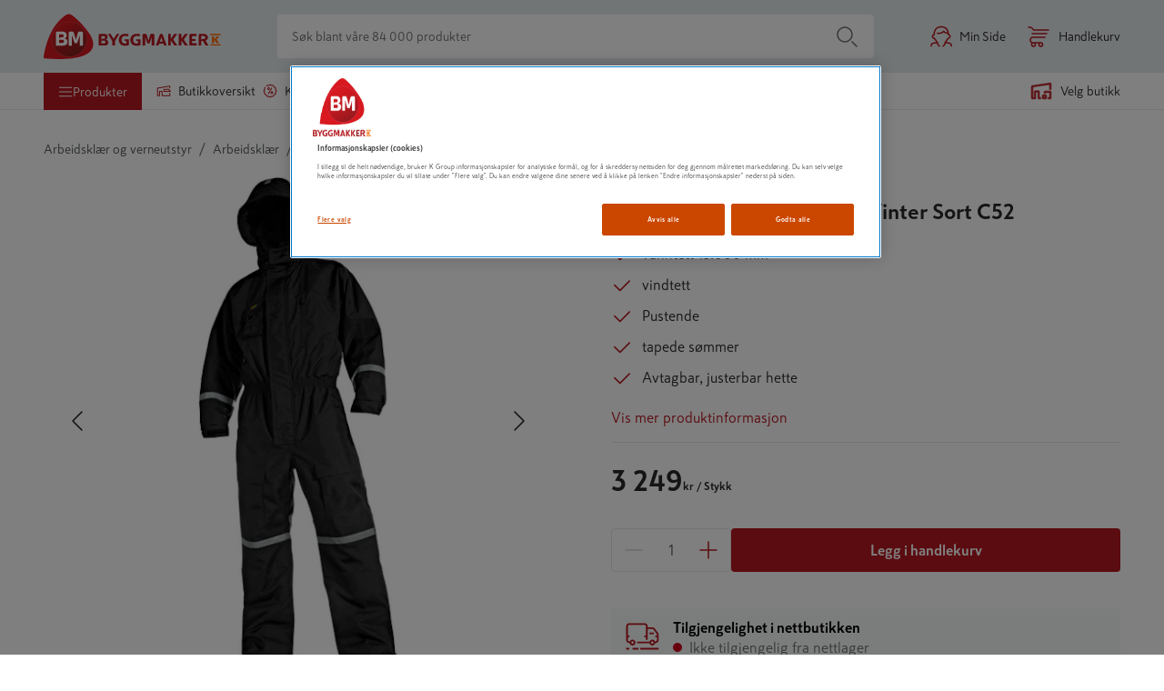

--- FILE ---
content_type: text/html; charset=utf-8
request_url: https://www.byggmakker.no/produkt/vinterkjeledress-678519779900c52/7330509228272
body_size: 79188
content:
<!doctype html>
    <html lang=no>
      <head>
        <script type="text/javascript" src="/ruxitagentjs_ICA7NVfqrux_10327251022105625.js" data-dtconfig="rid=RID_-515772428|rpid=-1081521280|domain=byggmakker.no|reportUrl=/rb_bf36707qmy|app=7d9711ea64c6d0eb|cuc=kcmzv8oc|owasp=1|mel=100000|expw=1|featureHash=ICA7NVfqrux|dpvc=1|lastModification=1768818233032|tp=500,50,0|rdnt=1|uxrgce=1|srbbv=2|agentUri=/ruxitagentjs_ICA7NVfqrux_10327251022105625.js"></script><script async src="https://www.googleoptimize.com/optimize.js?id=OPT-TNP6MHJ"></script>
        <meta charset="utf-8" />
        <title data-react-helmet="true">Kjeledress 678519779900 Vinter Sort - Blåkläder - Byggmakker</title>
        <meta  property="og:title" content="Kjeledress 678519779900 Vinter Sort C52"/><meta  property="og:type" content="product"/><meta  property="og:url" content="https://www.byggmakker.no/produkt/kjeledress-678519779900-vinter-sort-c52/7330509228272"/><meta  property="og:image:url" content="https://public.keskofiles.com/f/btt/ASSET_MISC_25040159"/><meta  property="og:description" content="VINTERKJELEDRESS  SVART 678519779900"/><meta  property="og:locale" content="nb-NO"/><meta data-react-helmet="true" name="description" content="Kjøp Kjeledress 678519779900 Vinter Sort - Blåkläder hos Byggmakker. Smidig hjemlevering, enkelt å returnere i varehuset og åpent kjøp i 60 dager."/>
        <link data-react-helmet="true" rel="canonical" href="https://www.byggmakker.no/produkt/kjeledress-678519779900-vinter-sort-blaklader/1799"/>
        <meta name="viewport" content="width=device-width, initial-scale=1">
        
        <meta name="facebook-domain-verification" content="qp61bc8ipewayvm0isqgpyaurs9mhw" />
        
        <meta name="msapplication-TileColor" content="#ffffff">
        <meta name="msapplication-config" content="/static/images/favicon/browserconfig.xml">
        <meta name="theme-color" content="#b81921">
        
    <script>(function(w,d,s,l,i){w[l]=w[l]||[];w[l].push({'gtm.start':
    new Date().getTime(),event:'gtm.js'});var f=d.getElementsByTagName(s)[0],
    j=d.createElement(s),dl=l!='dataLayer'?'&l='+l:'';j.async=true;j.src=
    'https://www.googletagmanager.com/gtm.js?id='+i+dl;f.parentNode.insertBefore(j,f);
    })(window,document,'script','dataLayer','GTM-N55RZHD');</script>
  
        <link rel="apple-touch-icon" sizes="180x180" href="/static/images/favicon/apple-touch-icon.png">
        <link rel="icon" type="image/png" sizes="32x32" href="/static/images/favicon/favicon-32x32.png">
        <link rel="icon" type="image/png" sizes="16x16" href="/static/images/favicon/favicon-16x16.png">
        <link rel="manifest" href="/static/images/favicon/site.webmanifest">
        <link rel="mask-icon" href="/static/images/favicon/safari-pinned-tab.svg" color="#5bbad5">
        <link rel="shortcut icon" href="/static/images/favicon/favicon-32x32.png">
        <link rel="preload" as="font" href="/static/fonts/SkattaSans-Regular.woff" type="font/woff" crossorigin="anonymous">
        <link rel="preload" as="font" href="/static/fonts/SkattaSans-Bold.woff" type="font/woff" crossorigin="anonymous">
        <link data-chunk="features-products-ProductPageContainer" rel="preload" as="style" href="/static/features-products-ProductPageContainer.0255654c5d2c3b96eaf7.css">
<link data-chunk="main" rel="preload" as="style" href="/static/main.8798a97c9ed44f97d301.css">
<link data-chunk="main" rel="preload" as="script" href="/static/vendor.bundle.326da1329cfd8d537929.js">
<link data-chunk="main" rel="preload" as="script" href="/static/main.bundle.7ebd4a88b4ef01e595ac.js">
<link data-chunk="features-products-ProductPageContainer" rel="preload" as="script" href="/static/8385.bundle.21408069c5a578549099.js">
<link data-chunk="features-products-ProductPageContainer" rel="preload" as="script" href="/static/features-products-ProductPageContainer.bundle.41eedce6f87a0b9f70c1.js">
        <link data-chunk="main" rel="stylesheet" href="/static/main.8798a97c9ed44f97d301.css">
<link data-chunk="features-products-ProductPageContainer" rel="stylesheet" href="/static/features-products-ProductPageContainer.0255654c5d2c3b96eaf7.css">
        
      </head>
      <body class="preload">
        <div id="root"><div id="app"><a href="#main-content" class="skip-nav">Hopp til innhold</a><div id="toastify-container"><div class="Toastify"></div></div><div class="top-nav-wrapper top-nav-wrapper--sticky"><div class="hide-on-scroll-down hide-on-scroll-down--nav-header hide-on-scroll-down--modal-nav"><nav class="main-header main-header--alter-icon-color" data-cy="main-header"><div class="main-header__content"><div class="k-rauta-logo-container"><a class="nav-link" href="/"><img class="k-rauta-logo-container__logo className" src="/static/images/logo.svg" alt="Byggmakker logo, til startsiden"/></a></div><div class="search-field search-field__content"><div class="search-field__wrapper" data-rac="" data-empty="true"><input type="search" aria-label="Søk blant våre 84 000 produkter" value="" maxLength="100" placeholder="Søk blant våre 84 000 produkter" tabindex="0" id="react-aria-2" aria-describedby="react-aria-4 react-aria-5" class="search-field__input search-field__rounded-element" data-cy="search-field-input" data-rac=""/></div><button data-cy="main-search-button" class="search-field__submit search-field__rounded-element" data-rac="" type="button" tabindex="0" data-react-aria-pressable="true" aria-label="Søk" id="react-aria-6"><svg width="24" height="24" class="icon icon-search icon-search--header-normal-layout" aria-hidden="true" viewBox="0 0 24 24"><title>Search</title><defs><path d="M17.47 18.53a.75.75 0 0 1 1.06-1.06l5 5a.75.75 0 0 1-1.06 1.06l-5-5zm-7.47.22a8.75 8.75 0 1 1 0-17.5 8.75 8.75 0 0 1 0 17.5zm0-1.5a7.25 7.25 0 1 0 0-14.5 7.25 7.25 0 0 0 0 14.5z" id="search"></path></defs><use fill="#000" fill-rule="nonzero" xlink:href="#search"></use></svg></button></div><a class="user-button" aria-label="Min Side" href="/login"><svg width="24" height="24" class="icon icon-human icon-human--user-button" aria-hidden="true" viewBox="0 0 24 24"><title>Human</title><defs><path d="M18.8954503,7.66756384 C18.1502752,4.08972147 15.7334522,2.25 12.0700669,2.25 C7.61525905,2.25 5.00362071,4.97485282 5.00362071,10.24 C5.00362071,10.6542136 4.66783427,10.99 4.25362071,10.99 C3.61658423,10.99 3.16006694,11.2408111 3.16006694,12.08 C3.16006694,12.8609424 3.44662545,13.1469485 4.27475873,13.1702979 C4.49928043,13.1766284 4.70914603,13.283253 4.84665147,13.4608546 C6.10504703,15.0861943 7.34035551,16.7847434 8.55260116,18.5564871 C8.63795204,18.6812307 8.68362071,18.8288519 8.68362071,18.98 C8.68362071,20.35598 9.73150712,21.91 10.2336207,21.91 C10.6478343,21.91 10.9836207,22.2457864 10.9836207,22.66 C10.9836207,23.0742136 10.6478343,23.41 10.2336207,23.41 C8.93184837,23.41 7.56744379,21.6239693 7.25158027,19.7626313 C7.17847104,19.7669066 7.1015789,19.7716128 7.02123908,19.7767735 C6.3192725,19.8218649 5.61785463,19.8862015 4.96681547,19.9727606 C3.77072215,20.1317875 2.88227475,20.3541257 2.54132618,20.5850299 C1.91562957,21.0087772 1.66365566,21.6347107 1.77498634,22.5863174 C1.82311787,22.997725 1.52862442,23.3702551 1.1172168,23.4183867 C0.705809174,23.4665182 0.333279084,23.1720247 0.28514755,22.7606171 C0.111628732,21.277453 0.586787581,20.0971013 1.700206,19.3430489 C2.30124981,18.9359976 3.34162713,18.6756382 4.76912223,18.4858452 C5.34145574,18.4097504 5.94508893,18.3503977 6.55369298,18.3054749 C5.66907597,17.0452645 4.772502,15.8243604 3.86398068,14.6427568 C2.46134135,14.4730746 1.66006694,13.558127 1.66006694,12.08 C1.66006694,11.0138194 2.11822304,10.2503743 2.87943416,9.83216416 C3.09225771,9.71523868 3.30627872,9.63396644 3.51682293,9.58006979 C3.74679504,3.91409254 6.96710144,0.75 12.0700669,0.75 C17.1760069,0.75 20.3968765,3.91356571 20.6268651,9.58006989 C20.8374092,9.63396654 21.0514301,9.71523876 21.2642535,9.83216416 C22.0254646,10.2503743 22.4836207,11.0138194 22.4836207,12.08 C22.4836207,13.558127 21.6823463,14.4730746 20.279707,14.6427568 C19.3747871,15.8196764 18.4817201,17.0355855 17.6005154,18.2904899 C20.0249509,18.4364797 21.6255458,18.7709387 22.4703122,19.3430489 C23.5837306,20.0971013 24.0588895,21.277453 23.8853706,22.7606171 C23.8372391,23.1720247 23.464709,23.4665182 23.0533014,23.4183867 C22.6418938,23.3702551 22.3474003,22.997725 22.3955319,22.5863174 C22.5068625,21.6347107 22.2548886,21.0087772 21.629192,20.5850299 C21.01057,20.1660739 19.4034078,19.8690717 16.893248,19.7558825 C16.5795418,21.6196498 15.2134125,23.41 13.9100669,23.41 C13.4958534,23.41 13.1600669,23.0742136 13.1600669,22.66 C13.1600669,22.2457864 13.4958534,21.91 13.9100669,21.91 C14.4121805,21.91 15.4600669,20.35598 15.4600669,18.98 C15.4600669,18.8288519 15.5057356,18.6812307 15.5910865,18.5564871 C16.8033321,16.7847434 18.0386406,15.0861943 19.2970362,13.4608546 C19.4345416,13.283253 19.6444072,13.1766284 19.8689289,13.1702979 C20.6970622,13.1469485 20.9836207,12.8609424 20.9836207,12.08 C20.9836207,11.2408111 20.5271034,10.99 19.8900669,10.99 C19.4758534,10.99 19.1400669,10.6542136 19.1400669,10.24 C19.1400669,9.86669747 19.1269391,9.5061673 19.1009562,9.15847475 C17.3606434,9.26990877 15.8035608,8.68743946 14.7419948,7.51928018 C13.0389916,9.03432142 9.6712966,9.96767931 7.58809346,9.20278314 C7.19926184,9.06001463 6.99978828,8.62906757 7.1425568,8.24023596 C7.28532531,7.85140434 7.71627237,7.65193078 8.10510398,7.7946993 C9.86459183,8.44073592 13.2802464,7.28753563 14.1661555,5.92786932 C14.4684919,5.46385268 15.1521958,5.47631311 15.4374237,5.95103804 C16.1367353,7.11495171 17.3849398,7.73288375 18.8954503,7.66756384 Z" id="human"></path></defs><use fill="currentColor" fill-rule="nonzero" xlink:href="#human"></use></svg><span class="user-button__text">Min Side</span></a><button class="basket-button" data-cy="basket-button" aria-label="Åpne handlekurv"><span class="basket-button__icon"><svg width="24" height="24" class="icon icon-cart icon-cart--basket-button" aria-hidden="true" viewBox="0 0 24 24"><title>Cart</title><defs><path d="M14.5 18.25a.75.75 0 1 1 0 1.5H5a.75.75 0 0 1-.335-.08C3.085 18.882 2.25 17.629 2.25 16c0-1.628.836-2.881 2.415-3.67A.75.75 0 0 1 5 12.25h14a.75.75 0 1 1 0 1.5H5.184C4.2 14.287 3.75 15.01 3.75 16s.451 1.713 1.434 2.25H14.5zm0 5.5a2.75 2.75 0 1 1 0-5.5 2.75 2.75 0 0 1 0 5.5zm0-1.5a1.25 1.25 0 1 0 0-2.5 1.25 1.25 0 0 0 0 2.5zm-8.003 1.5a2.75 2.75 0 1 1 0-5.5 2.75 2.75 0 0 1 0 5.5zm0-1.5a1.25 1.25 0 1 0 0-2.5 1.25 1.25 0 0 0 0 2.5zM5 9.75a.75.75 0 0 1 0-1.5h16a.75.75 0 1 1 0 1.5H5zm18-5.5a.75.75 0 1 1 0 1.5H6.5a.75.75 0 0 1-.624-.334C4.671 3.609 3.669 2.75 3 2.75H1a.75.75 0 0 1 0-1.5h2c1.262 0 2.523 1.025 3.897 3H23z" id="cart"></path></defs><use fill="#000" fill-rule="nonzero" xlink:href="#cart"></use></svg></span><span class="basket-button__text">Handlekurv</span></button><div><div class="simple-modal-overlay display-none"></div><div class="simple-modal-main display-none"><div class="simple-modal-main__header">existingBasket.modal.title</div><hr/><div class="simple-modal-main__info">existingBasket.modal.text</div><div class="simple-modal-main__body"><button class="button" data-cy="simple-modal-confirm-button">existingBasket.continue</button><button class="button button--light" data-cy="simple-modal-cancel-button">existingBasket.cancel</button></div></div></div></div></nav><div class="hide-on-scroll-down hide-on-scroll-down--product-header hide-on-scroll-down--modal-nav"><div class="new-header-links-container"><div class="new-header-links"><menu class="new-header-links__left-side"><li role="none"><button id="category-modal-menu-button" class="menu-link menu-link__button menu-link--active" data-rac="" type="button" tabindex="0" data-react-aria-pressable="true" aria-haspopup="true" aria-expanded="false"><svg width="16" height="16" class="icon icon-hamburger" aria-hidden="true" viewBox="0 0 24 24"><title>Hamburger</title><defs><path d="M22 18.25a.75.75 0 1 1 0 1.5H2a.75.75 0 1 1 0-1.5h20zm0-7a.75.75 0 1 1 0 1.5H2a.75.75 0 1 1 0-1.5h20zm0-7a.75.75 0 1 1 0 1.5H2a.75.75 0 0 1 0-1.5h20z" id="hamburger"></path></defs><g fill="none" fill-rule="evenodd"><mask fill="#fff"><use xlink:href="#hamburger"></use></mask><use fill="#000" fill-rule="nonzero" xlink:href="#hamburger"></use></g></svg><span>Produkter</span></button></li><li role="none"><a class="action-link" role="menuitem" href="/varehus"><svg width="16" height="16" class="icon icon-store" aria-hidden="true" viewBox="0 0 24 24"><title>Store</title><defs><path d="M13.25 10.25v1.597l.191-.061a.75.75 0 0 1 .567.044l1.159.585 1.251-.593a.75.75 0 0 1 .639-.001l1.28.598 1.22-.593a.75.75 0 0 1 .652-.002l1.236.594.393-.19L20.3 10.25h-7.05zm-.521 3.34a.75.75 0 0 1-.979-.715V9.5a.75.75 0 0 1 .75-.75h8.167a.75.75 0 0 1 .592.29l2.333 3a.75.75 0 0 1-.266 1.135l-1.554.75a.75.75 0 0 1-.65.001l-1.235-.593-1.215.591a.75.75 0 0 1-.646.005l-1.284-.6-1.264.599a.75.75 0 0 1-.66-.008l-1.211-.612-.878.281zm8.521 2.508a.75.75 0 1 1 1.5 0V20a.75.75 0 0 1-.75.75H9.2a.75.75 0 0 1-.75-.75v-6.665h-2.5V20a.75.75 0 0 1-.75.75H2a.75.75 0 0 1-.75-.75V7.38a.75.75 0 0 1 .625-.739l20-3.38A.75.75 0 0 1 22.75 4v2.765a.75.75 0 1 1-1.5 0V4.887L2.75 8.015V19.25h1.7v-6.665a.75.75 0 0 1 .75-.75h4a.75.75 0 0 1 .75.75v6.665h11.3v-3.152z" id="store"></path></defs><g fill="none" fill-rule="evenodd"><mask fill="currentColor"><use xlink:href="#store"></use></mask><use fill="currentColor" fill-rule="nonzero" xlink:href="#store"></use></g></svg>Butikkoversikt</a></li><li role="none"><a class="action-link" role="menuitem" href="/kampanjer"><svg width="16" height="16" class="icon icon-offers" aria-hidden="true" viewBox="0 0 24 24"><title>Offers</title><defs><path d="M7.21083885,3.70492957 L6.92818584,4.3262374 C6.75666218,4.70326857 6.31197061,4.86986533 5.93493944,4.69834166 C5.55790826,4.526818 5.39131151,4.08212643 5.56283518,3.70509526 L6.06732467,2.59616219 C6.20002757,2.30446407 6.5034058,2.12930857 6.82237523,2.16023354 L9.43121609,2.41316794 L11.5640714,0.889699897 C11.8248445,0.703433368 12.1751555,0.703433368 12.4359286,0.889699897 L14.5687839,2.41316794 L17.1776248,2.16023354 C17.4965942,2.12930857 17.7999724,2.30446407 17.9326753,2.59616219 L19.0180482,4.98195185 L21.4038378,6.06732467 C21.6955359,6.20002757 21.8706914,6.5034058 21.8397665,6.82237523 L21.5868321,9.43121609 L23.1103001,11.5640714 C23.2965666,11.8248445 23.2965666,12.1751555 23.1103001,12.4359286 L21.5868321,14.5687839 L21.8397665,17.1776248 C21.8706914,17.4965942 21.6955359,17.7999724 21.4038378,17.9326753 L19.0180482,19.0180482 L17.9326753,21.4038378 C17.7999724,21.6955359 17.4965942,21.8706914 17.1776248,21.8397665 L14.5687839,21.5868321 L12.4359286,23.1103001 C12.1751555,23.2965666 11.8248445,23.2965666 11.5640714,23.1103001 L9.43121609,21.5868321 L6.82237523,21.8397665 C6.5034058,21.8706914 6.20002757,21.6955359 6.06732467,21.4038378 L4.98195185,19.0180482 L2.59616219,17.9326753 C2.30446407,17.7999724 2.12930857,17.4965942 2.16023354,17.1776248 L2.41316794,14.5687839 L0.889699897,12.4359286 C0.703433368,12.1751555 0.703433368,11.8248445 0.889699897,11.5640714 L2.41316794,9.43121609 L2.16023354,6.82237523 C2.12930857,6.5034058 2.30446407,6.20002757 2.59616219,6.06732467 L3.6989769,5.56561862 C4.07600807,5.39409495 4.52069964,5.5606917 4.6922233,5.93772288 C4.86374697,6.31475405 4.69715022,6.75944562 4.32011904,6.93096928 L3.70492957,7.21083885 L3.93328162,9.5661301 C3.95076449,9.74645361 3.90238437,9.92701067 3.79708201,10.074434 L2.42167771,12 L3.79708201,13.925566 C3.90238437,14.0729893 3.95076449,14.2535464 3.93328162,14.4338699 L3.70492957,16.7891611 L5.85884765,17.7690481 C6.02375382,17.8440692 6.15593076,17.9762462 6.23095191,18.1411524 L7.21083885,20.2950704 L9.5661301,20.0667184 C9.74645361,20.0492355 9.92701067,20.0976156 10.074434,20.202918 L12,21.5783223 L13.925566,20.202918 C14.0729893,20.0976156 14.2535464,20.0492355 14.4338699,20.0667184 L16.7891611,20.2950704 L17.7690481,18.1411524 C17.8440692,17.9762462 17.9762462,17.8440692 18.1411524,17.7690481 L20.2950704,16.7891611 L20.0667184,14.4338699 C20.0492355,14.2535464 20.0976156,14.0729893 20.202918,13.925566 L21.5783223,12 L20.202918,10.074434 C20.0976156,9.92701067 20.0492355,9.74645361 20.0667184,9.5661301 L20.2950704,7.21083885 L18.1411524,6.23095191 C17.9762462,6.15593076 17.8440692,6.02375382 17.7690481,5.85884765 L16.7891611,3.70492957 L14.4338699,3.93328162 C14.2535464,3.95076449 14.0729893,3.90238437 13.925566,3.79708201 L12,2.42167771 L10.074434,3.79708201 C9.92701067,3.90238437 9.74645361,3.95076449 9.5661301,3.93328162 L7.21083885,3.70492957 Z M9.89951905,17.1381397 C9.69241227,17.4968592 9.23371947,17.6197656 8.875,17.4126588 C8.51628053,17.205552 8.39337417,16.7468592 8.60048095,16.3881397 L14.1004809,6.86186028 C14.3075877,6.50314081 14.7662805,6.38023445 15.125,6.58734123 C15.4837195,6.79444801 15.6066258,7.25314081 15.3995191,7.61186028 L9.89951905,17.1381397 Z M14.9641016,17.1160254 C13.7214609,17.1160254 12.7141016,16.1086661 12.7141016,14.8660254 C12.7141016,13.6233847 13.7214609,12.6160254 14.9641016,12.6160254 C16.2067423,12.6160254 17.2141016,13.6233847 17.2141016,14.8660254 C17.2141016,16.1086661 16.2067423,17.1160254 14.9641016,17.1160254 Z M14.9641016,15.6160254 C15.3783152,15.6160254 15.7141016,15.280239 15.7141016,14.8660254 C15.7141016,14.4518118 15.3783152,14.1160254 14.9641016,14.1160254 C14.5498881,14.1160254 14.2141016,14.4518118 14.2141016,14.8660254 C14.2141016,15.280239 14.5498881,15.6160254 14.9641016,15.6160254 Z M8.41089838,10.2165064 C7.33473998,9.59518601 6.96602088,8.2191076 7.58734123,7.14294919 C8.20866157,6.06679079 9.58473998,5.69807169 10.6608984,6.31939203 C11.7370568,6.94071238 12.1057759,8.31679079 11.4844555,9.39294919 C10.8631352,10.4691076 9.48705679,10.8378267 8.41089838,10.2165064 Z M9.16089838,8.91746825 C9.51961785,9.12457503 9.97831066,9.00166866 10.1854174,8.64294919 C10.3925242,8.28422972 10.2696179,7.82553692 9.91089838,7.61843014 C9.55217892,7.41132336 9.09348611,7.53422972 8.88637933,7.89294919 C8.67927255,8.25166866 8.80217892,8.71036146 9.16089838,8.91746825 Z" id="icon-offers"></path></defs><g fill="none" fill-rule="evenodd"><mask id="icon-offers" fill="#fff"><use xlink:href="#icon-offers"></use></mask><use fill="#000" fill-rule="nonzero" xlink:href="#icon-offers"></use></g></svg>Kampanjer</a></li><li role="none"><a class="action-link" role="menuitem" href="/tjenester/tjenester"><svg viewBox="0 0 188.976 188.976" height="20" width="20" class="icon icon-assembly-service" aria-hidden="true"><title>Kokoamispalvelu</title><defs><clipPath id="a" clipPathUnits="userSpaceOnUse"><path d="M0 141.732h141.732V0H0z"></path></clipPath></defs><g clip-path="url(#a)" transform="matrix(1.33333 0 0 -1.33333 0 188.976) scale(1.6) translate(-30, -25)"><path d="M101.71 77.293c-2.877-3.96-7.929-5.707-12.647-4.425l-6.767 4.923c-2.669 4.089-2.568 9.427.306 13.384A11.814 11.814 0 0 0 92.76 96.02l-6.553-9.029a1.063 1.063 0 0 1 .236-1.485l8.697-6.314a1.062 1.062 0 0 1 1.484.235l6.555 9.024c1.403-3.674.908-7.89-1.468-11.157l1.552-1.128zM87.152 60.516l-5.808-7.989a8.842 8.842 0 0 0-5.81-3.558 8.843 8.843 0 0 0-6.623 1.591l-5.48 3.985a2.94 2.94 0 0 0-1.18 1.928c-.125.779.063 1.56.527 2.197l8.27 11.379 3.38-2.458a10.915 10.915 0 0 1 6.44-2.102c2.091 0 4.236.632 6.15 1.89a5.664 5.664 0 0 0 1.156-2.607 5.684 5.684 0 0 0-1.022-4.256m17.82 32.529l-.65.947a1.064 1.064 0 0 1-1.737.023l-7.417-10.209-4.349 3.157 7.413 10.213a1.063 1.063 0 0 1-.559 1.644l-1.1.326c-6.31 1.866-13.146-.453-17.006-5.768-2.479-3.413-3.382-7.607-2.738-11.61L61.937 92.601l-.004-.005-4.055 2.96a1.063 1.063 0 0 1-1.485-.232l-.958-1.312a1.063 1.063 0 0 1 .232-1.485l3.067-2.239-17.307-23.694a2.946 2.946 0 0 0-1.937-1.181 2.954 2.954 0 0 0-2.205.536l-.612.45a1.063 1.063 0 0 1-1.484-.233l-.958-1.311a1.063 1.063 0 0 1 .233-1.486l.61-.449a6.673 6.673 0 0 1 4.993-1.213c1.586.248 2.98 1.058 4.016 2.258l8.374-6.09a1.063 1.063 0 0 1 1.484.233l.958 1.312a1.063 1.063 0 0 1-.234 1.486l-8.327 6.055L61.77 88.086l23.684-17.231a7.261 7.261 0 0 0-4.48-1.615c-1.634-.03-3.219.571-4.54 1.531l-3.45 2.506-1.425 1.035c-.373.271-.879.27-1.25-.002l-.479-.348c-4.239-3.095-5.972-2.837-8.25-1.093l-.674.494a1.063 1.063 0 0 1-1.484-.233l-.958-1.311a1.064 1.064 0 0 1 .233-1.487l.673-.49c1.92-1.451 3.704-2.015 5.453-1.979l-5.078-6.986a6.66 6.66 0 0 1-1.199-4.99c.181-1.14.666-2.173 1.358-3.058l-6.673-9.193a1.063 1.063 0 0 1 .86-1.687H56.1c.34 0 .66.163.86.438l5.81 8.004 3.937-2.864c.308-.223.64-.397.962-.59l-2.395-3.301a1.063 1.063 0 0 1 .86-1.687h2.007c.34 0 .66.163.86.438l2.244 3.092c.94-.223 1.897-.373 2.873-.373.665 0 1.334.053 2.003.158a12.573 12.573 0 0 1 8.257 5.057l5.808 7.989a9.408 9.408 0 0 1 1.692 7.047 9.438 9.438 0 0 1-1.259 3.44c.511-.051 1.022-.11 1.531-.11 4.895 0 9.624 2.314 12.594 6.402v-.001c3.864 5.315 3.956 12.531.23 17.957" fill="#cb4700"></path></g></svg>tjenester</a></li><li role="none"><a class="action-link" role="menuitem" href="/proff"><svg width="16" height="16" class="icon icon-account" aria-hidden="true" viewBox="0 0 24 24"><title>Account</title><defs><path d="M18.895 7.668C18.15 4.09 15.733 2.25 12.07 2.25c-4.455 0-7.066 2.725-7.066 7.99a.75.75 0 0 1-.75.75c-.637 0-1.094.25-1.094 1.09 0 .78.287 1.067 1.115 1.09a.75.75 0 0 1 .572.29 107.219 107.219 0 0 1 3.706 5.096.75.75 0 0 1 .13.424c0 1.376 1.049 2.93 1.55 2.93a.75.75 0 1 1 0 1.5c-1.301 0-2.666-1.786-2.981-3.647l-.23.014c-.703.045-1.404.11-2.055.196-1.196.159-2.085.381-2.426.612-.625.424-.877 1.05-.766 2.001a.75.75 0 0 1-1.49.175c-.173-1.484.302-2.664 1.415-3.418.601-.407 1.642-.667 3.07-.857a30.94 30.94 0 0 1 1.784-.18 104.625 104.625 0 0 0-2.69-3.663c-1.403-.17-2.204-1.085-2.204-2.563 0-1.066.458-1.83 1.22-2.248a2.72 2.72 0 0 1 .637-.252C3.747 3.914 6.967.75 12.07.75c5.106 0 8.327 3.164 8.557 8.83.21.054.424.135.637.252.761.418 1.22 1.182 1.22 2.248 0 1.478-.802 2.393-2.204 2.563a104.605 104.605 0 0 0-2.68 3.647c2.425.146 4.026.48 4.87 1.053 1.114.754 1.589 1.934 1.415 3.418a.75.75 0 1 1-1.49-.175c.112-.951-.14-1.577-.766-2.001-.618-.419-2.226-.716-4.736-.83-.313 1.865-1.68 3.655-2.983 3.655a.75.75 0 0 1 0-1.5c.502 0 1.55-1.554 1.55-2.93a.75.75 0 0 1 .131-.424 107.219 107.219 0 0 1 3.706-5.095.75.75 0 0 1 .572-.29c.828-.024 1.115-.31 1.115-1.091 0-.84-.457-1.09-1.094-1.09a.75.75 0 0 1-.75-.75c0-.373-.013-.734-.039-1.082-1.74.112-3.297-.47-4.359-1.639-1.703 1.515-5.07 2.449-7.154 1.684a.75.75 0 1 1 .517-1.408c1.76.646 5.175-.507 6.061-1.867a.75.75 0 0 1 1.271.023c.7 1.164 1.948 1.782 3.458 1.717z" id="icon-account"></path></defs><g fill="none" fill-rule="evenodd"><mask id="icon-account" fill="#fff"><use xlink:href="#icon-account"></use></mask><use fill="#000" fill-rule="nonzero" xlink:href="#icon-account"></use></g></svg>Proff</a></li></menu><div class="new-header-links__right-side"><div class="store-button store-button--highlighted" data-cy="store-selector-view-button"><button class="store-selector-button store-selector-button-desktop" data-cy="store-selector-button" aria-label="Velg en butikk. Ingen butikk valgt."><span class="store-selector-button-image"><svg width="24" height="24" class="icon icon-selectStore" aria-hidden="true" viewBox="0 0 24 24"><title>Velg butikk</title><defs><path d="M22.75,4.00007692 L22.75,10.0000769 C22.75,10.4142905 22.4142136,10.7500769 22,10.7500769 C21.5857864,10.7500769 21.25,10.4142905 21.25,10.0000769 L21.25,4.87096749 L2.75,7.64596749 L2.75,19.2500769 L4.45,19.2500769 L4.45,12.5854428 C4.45,12.1712292 4.78578644,11.8354428 5.2,11.8354428 L9.2,11.8354428 C9.61421356,11.8354428 9.95,12.1712292 9.95,12.5854428 L9.95,19.2500769 L11,19.2500769 C11.4142136,19.2500769 11.75,19.5858634 11.75,20.0000769 C11.75,20.4142905 11.4142136,20.7500769 11,20.7500769 L9.2,20.7500769 C8.78578644,20.7500769 8.45,20.4142905 8.45,20.0000769 L8.45,13.3354428 L5.95,13.3354428 L5.95,20.0000769 C5.95,20.4142905 5.61421356,20.7500769 5.2,20.7500769 L2,20.7500769 C1.58578644,20.7500769 1.25,20.4142905 1.25,20.0000769 L1.25,7.00007692 C1.25,6.62882961 1.52160469,6.31344565 1.88874466,6.25837466 L21.8887447,3.25837466 C22.3421978,3.19035669 22.75,3.54155082 22.75,4.00007692 Z M17,16.2500769 C17.4142136,16.2500769 17.75,16.5858634 17.75,17.0000769 L17.75,20.0000769 C17.75,20.4142905 17.4142136,20.7500769 17,20.7500769 L14,20.7500769 C13.5857864,20.7500769 13.25,20.4142905 13.25,20.0000769 L13.25,17.0000769 C13.25,16.5858634 13.5857864,16.2500769 14,16.2500769 L17,16.2500769 Z M22,12.2500769 C22.4142136,12.2500769 22.75,12.5858634 22.75,13.0000769 L22.75,20.0000769 C22.75,20.4142905 22.4142136,20.7500769 22,20.7500769 L20,20.7500769 C19.5857864,20.7500769 19.25,20.4142905 19.25,20.0000769 C19.25,19.5858634 19.5857864,19.2500769 20,19.2500769 L21.25,19.2500769 L21.25,13.7500769 L16.75,13.7500769 L16.75,14.0146595 C16.75,14.4288731 16.4142136,14.7646595 16,14.7646595 C15.5857864,14.7646595 15.25,14.4288731 15.25,14.0146595 L15.25,13.0000769 C15.25,12.5858634 15.5857864,12.2500769 16,12.2500769 L22,12.2500769 Z M16.25,17.7500769 L14.75,17.7500769 L14.75,19.2500769 L16.25,19.2500769 L16.25,17.7500769 Z" id="selectStore"></path></defs><g fill="none" fill-rule="evenodd"><mask fill="#fff"><use xlink:href="#selectStore"></use></mask><use fill="#fff" fill-rule="nonzero" xlink:href="#selectStore"></use></g></svg></span><span data-store-name="Velg butikk" class="store-selector-button-text">Velg butikk</span></button></div></div></div></div></div></div><div class="hide-on-scroll-down"><header class="mobile-nav-header-no" data-cy="mobile-nav"><div class="mobile-nav-header-no__icons-container"><div class="mobile-nav-header-no__top"><div class="k-rauta-logo-container"><a class="nav-link" href="/"><img class="className" src="/static/images/logo.svg" alt="Byggmakker logo, til startsiden"/></a></div></div><div class="mobile-nav-header-no__top"><div class="store-button store-button--highlighted" data-cy="store-selector-view-button"><div class="mobile-nav-header-no__menu"><svg width="24" height="24" class="icon icon-selectStore" aria-hidden="true" viewBox="0 0 24 24"><title>SelectStore</title><defs><path d="M22.75,4.00007692 L22.75,10.0000769 C22.75,10.4142905 22.4142136,10.7500769 22,10.7500769 C21.5857864,10.7500769 21.25,10.4142905 21.25,10.0000769 L21.25,4.87096749 L2.75,7.64596749 L2.75,19.2500769 L4.45,19.2500769 L4.45,12.5854428 C4.45,12.1712292 4.78578644,11.8354428 5.2,11.8354428 L9.2,11.8354428 C9.61421356,11.8354428 9.95,12.1712292 9.95,12.5854428 L9.95,19.2500769 L11,19.2500769 C11.4142136,19.2500769 11.75,19.5858634 11.75,20.0000769 C11.75,20.4142905 11.4142136,20.7500769 11,20.7500769 L9.2,20.7500769 C8.78578644,20.7500769 8.45,20.4142905 8.45,20.0000769 L8.45,13.3354428 L5.95,13.3354428 L5.95,20.0000769 C5.95,20.4142905 5.61421356,20.7500769 5.2,20.7500769 L2,20.7500769 C1.58578644,20.7500769 1.25,20.4142905 1.25,20.0000769 L1.25,7.00007692 C1.25,6.62882961 1.52160469,6.31344565 1.88874466,6.25837466 L21.8887447,3.25837466 C22.3421978,3.19035669 22.75,3.54155082 22.75,4.00007692 Z M17,16.2500769 C17.4142136,16.2500769 17.75,16.5858634 17.75,17.0000769 L17.75,20.0000769 C17.75,20.4142905 17.4142136,20.7500769 17,20.7500769 L14,20.7500769 C13.5857864,20.7500769 13.25,20.4142905 13.25,20.0000769 L13.25,17.0000769 C13.25,16.5858634 13.5857864,16.2500769 14,16.2500769 L17,16.2500769 Z M22,12.2500769 C22.4142136,12.2500769 22.75,12.5858634 22.75,13.0000769 L22.75,20.0000769 C22.75,20.4142905 22.4142136,20.7500769 22,20.7500769 L20,20.7500769 C19.5857864,20.7500769 19.25,20.4142905 19.25,20.0000769 C19.25,19.5858634 19.5857864,19.2500769 20,19.2500769 L21.25,19.2500769 L21.25,13.7500769 L16.75,13.7500769 L16.75,14.0146595 C16.75,14.4288731 16.4142136,14.7646595 16,14.7646595 C15.5857864,14.7646595 15.25,14.4288731 15.25,14.0146595 L15.25,13.0000769 C15.25,12.5858634 15.5857864,12.2500769 16,12.2500769 L22,12.2500769 Z M16.25,17.7500769 L14.75,17.7500769 L14.75,19.2500769 L16.25,19.2500769 L16.25,17.7500769 Z" id="selectStore"></path></defs><g fill="none" fill-rule="evenodd"><mask fill="#cb4700"><use xlink:href="#selectStore"></use></mask><use fill="#cb4700" fill-rule="nonzero" xlink:href="#selectStore"></use></g></svg><span class="mobile-nav-header-no__menu-text">Butikk</span></div></div><a class="mobile-nav-header-no__menu" href="/login"><svg width="24" height="24" class="icon icon-human" aria-hidden="true" viewBox="0 0 24 24"><title>Human</title><defs><path d="M18.8954503,7.66756384 C18.1502752,4.08972147 15.7334522,2.25 12.0700669,2.25 C7.61525905,2.25 5.00362071,4.97485282 5.00362071,10.24 C5.00362071,10.6542136 4.66783427,10.99 4.25362071,10.99 C3.61658423,10.99 3.16006694,11.2408111 3.16006694,12.08 C3.16006694,12.8609424 3.44662545,13.1469485 4.27475873,13.1702979 C4.49928043,13.1766284 4.70914603,13.283253 4.84665147,13.4608546 C6.10504703,15.0861943 7.34035551,16.7847434 8.55260116,18.5564871 C8.63795204,18.6812307 8.68362071,18.8288519 8.68362071,18.98 C8.68362071,20.35598 9.73150712,21.91 10.2336207,21.91 C10.6478343,21.91 10.9836207,22.2457864 10.9836207,22.66 C10.9836207,23.0742136 10.6478343,23.41 10.2336207,23.41 C8.93184837,23.41 7.56744379,21.6239693 7.25158027,19.7626313 C7.17847104,19.7669066 7.1015789,19.7716128 7.02123908,19.7767735 C6.3192725,19.8218649 5.61785463,19.8862015 4.96681547,19.9727606 C3.77072215,20.1317875 2.88227475,20.3541257 2.54132618,20.5850299 C1.91562957,21.0087772 1.66365566,21.6347107 1.77498634,22.5863174 C1.82311787,22.997725 1.52862442,23.3702551 1.1172168,23.4183867 C0.705809174,23.4665182 0.333279084,23.1720247 0.28514755,22.7606171 C0.111628732,21.277453 0.586787581,20.0971013 1.700206,19.3430489 C2.30124981,18.9359976 3.34162713,18.6756382 4.76912223,18.4858452 C5.34145574,18.4097504 5.94508893,18.3503977 6.55369298,18.3054749 C5.66907597,17.0452645 4.772502,15.8243604 3.86398068,14.6427568 C2.46134135,14.4730746 1.66006694,13.558127 1.66006694,12.08 C1.66006694,11.0138194 2.11822304,10.2503743 2.87943416,9.83216416 C3.09225771,9.71523868 3.30627872,9.63396644 3.51682293,9.58006979 C3.74679504,3.91409254 6.96710144,0.75 12.0700669,0.75 C17.1760069,0.75 20.3968765,3.91356571 20.6268651,9.58006989 C20.8374092,9.63396654 21.0514301,9.71523876 21.2642535,9.83216416 C22.0254646,10.2503743 22.4836207,11.0138194 22.4836207,12.08 C22.4836207,13.558127 21.6823463,14.4730746 20.279707,14.6427568 C19.3747871,15.8196764 18.4817201,17.0355855 17.6005154,18.2904899 C20.0249509,18.4364797 21.6255458,18.7709387 22.4703122,19.3430489 C23.5837306,20.0971013 24.0588895,21.277453 23.8853706,22.7606171 C23.8372391,23.1720247 23.464709,23.4665182 23.0533014,23.4183867 C22.6418938,23.3702551 22.3474003,22.997725 22.3955319,22.5863174 C22.5068625,21.6347107 22.2548886,21.0087772 21.629192,20.5850299 C21.01057,20.1660739 19.4034078,19.8690717 16.893248,19.7558825 C16.5795418,21.6196498 15.2134125,23.41 13.9100669,23.41 C13.4958534,23.41 13.1600669,23.0742136 13.1600669,22.66 C13.1600669,22.2457864 13.4958534,21.91 13.9100669,21.91 C14.4121805,21.91 15.4600669,20.35598 15.4600669,18.98 C15.4600669,18.8288519 15.5057356,18.6812307 15.5910865,18.5564871 C16.8033321,16.7847434 18.0386406,15.0861943 19.2970362,13.4608546 C19.4345416,13.283253 19.6444072,13.1766284 19.8689289,13.1702979 C20.6970622,13.1469485 20.9836207,12.8609424 20.9836207,12.08 C20.9836207,11.2408111 20.5271034,10.99 19.8900669,10.99 C19.4758534,10.99 19.1400669,10.6542136 19.1400669,10.24 C19.1400669,9.86669747 19.1269391,9.5061673 19.1009562,9.15847475 C17.3606434,9.26990877 15.8035608,8.68743946 14.7419948,7.51928018 C13.0389916,9.03432142 9.6712966,9.96767931 7.58809346,9.20278314 C7.19926184,9.06001463 6.99978828,8.62906757 7.1425568,8.24023596 C7.28532531,7.85140434 7.71627237,7.65193078 8.10510398,7.7946993 C9.86459183,8.44073592 13.2802464,7.28753563 14.1661555,5.92786932 C14.4684919,5.46385268 15.1521958,5.47631311 15.4374237,5.95103804 C16.1367353,7.11495171 17.3849398,7.73288375 18.8954503,7.66756384 Z" id="human"></path></defs><use fill="#cb4700" fill-rule="nonzero" xlink:href="#human"></use></svg><span class="mobile-nav-header-no__menu-text">Logg inn</span></a><div class="mobile-nav-header-no__menu"><button class="basket-button" data-cy="basket-button" aria-label="Åpne handlekurv"><span class="basket-button__icon"><svg width="24" height="24" class="icon icon-cart icon-cart--basket-button" aria-hidden="true" viewBox="0 0 24 24"><title>Cart</title><defs><path d="M14.5 18.25a.75.75 0 1 1 0 1.5H5a.75.75 0 0 1-.335-.08C3.085 18.882 2.25 17.629 2.25 16c0-1.628.836-2.881 2.415-3.67A.75.75 0 0 1 5 12.25h14a.75.75 0 1 1 0 1.5H5.184C4.2 14.287 3.75 15.01 3.75 16s.451 1.713 1.434 2.25H14.5zm0 5.5a2.75 2.75 0 1 1 0-5.5 2.75 2.75 0 0 1 0 5.5zm0-1.5a1.25 1.25 0 1 0 0-2.5 1.25 1.25 0 0 0 0 2.5zm-8.003 1.5a2.75 2.75 0 1 1 0-5.5 2.75 2.75 0 0 1 0 5.5zm0-1.5a1.25 1.25 0 1 0 0-2.5 1.25 1.25 0 0 0 0 2.5zM5 9.75a.75.75 0 0 1 0-1.5h16a.75.75 0 1 1 0 1.5H5zm18-5.5a.75.75 0 1 1 0 1.5H6.5a.75.75 0 0 1-.624-.334C4.671 3.609 3.669 2.75 3 2.75H1a.75.75 0 0 1 0-1.5h2c1.262 0 2.523 1.025 3.897 3H23z" id="cart"></path></defs><use fill="#000" fill-rule="nonzero" xlink:href="#cart"></use></svg></span><span class="basket-button__text">Handlekurv</span></button><div><div class="simple-modal-overlay display-none"></div><div class="simple-modal-main display-none"><div class="simple-modal-main__header">existingBasket.modal.title</div><hr/><div class="simple-modal-main__info">existingBasket.modal.text</div><div class="simple-modal-main__body"><button class="button" data-cy="simple-modal-confirm-button">existingBasket.continue</button><button class="button button--light" data-cy="simple-modal-cancel-button">existingBasket.cancel</button></div></div></div><span class="mobile-nav-header-no__menu-text">Kasse</span></div></div></div><div class="mobile-search-nav-header"><button class="mobile-nav-header-no__menu" data-cy="mobile-nav-button"><svg width="24" height="24" class="icon icon-hamburger" aria-hidden="true" viewBox="0 0 24 24"><title>Hamburger</title><defs><path d="M22 18.25a.75.75 0 1 1 0 1.5H2a.75.75 0 1 1 0-1.5h20zm0-7a.75.75 0 1 1 0 1.5H2a.75.75 0 1 1 0-1.5h20zm0-7a.75.75 0 1 1 0 1.5H2a.75.75 0 0 1 0-1.5h20z" id="hamburger"></path></defs><g fill="none" fill-rule="evenodd"><mask fill="#fff"><use xlink:href="#hamburger"></use></mask><use fill="#000" fill-rule="nonzero" xlink:href="#hamburger"></use></g></svg><span class="mobile-nav-header-no__menu-text">Meny</span></button><div class="mobile-search-field"><div class="mobile-search-field__wrapper mobile-search-field__wrapper--mobile"><button class="mobile-search-field__submit mobile-search-field__rounded-element" data-rac="" type="button" tabindex="0" data-react-aria-pressable="true" aria-label="Søk" id="react-aria-10"><svg width="21.5" height="24" class="icon icon-search icon-search--header-normal-layout" aria-hidden="true" viewBox="0 0 24 24"><title>Search</title><defs><path d="M17.47 18.53a.75.75 0 0 1 1.06-1.06l5 5a.75.75 0 0 1-1.06 1.06l-5-5zm-7.47.22a8.75 8.75 0 1 1 0-17.5 8.75 8.75 0 0 1 0 17.5zm0-1.5a7.25 7.25 0 1 0 0-14.5 7.25 7.25 0 0 0 0 14.5z" id="search"></path></defs><use fill="#000" fill-rule="nonzero" xlink:href="#search"></use></svg></button><div class="mobile-search-field__container" data-rac="" data-empty="true"><input type="search" aria-label="Søk blant våre 84 000 produkter" value="" maxLength="100" placeholder="Søk blant våre 84 000 produkter" tabindex="0" id="react-aria-12" aria-describedby="react-aria-14 react-aria-15" class="mobile-search-field__input mobile-search-field__rounded-element" data-rac=""/></div><div class="barcode-scanner-container"><button type="button" class="barcode-scanner-button" aria-label="Åpne strekkodeskanner"><svg width="24" height="24" class="icon icon-scan barcode-scanner-container__barcode-icon" aria-hidden="true" viewBox="0 0 24 24" fill="none"><title>Scan</title><path fill="currentColor" fill-rule="evenodd" d="M20.75,6.75 L19.5353314,6.75 C19.1211179,6.75 18.7853314,6.41421356 18.7853314,6 C18.7853314,5.58578644 19.1211179,5.25 19.5353314,5.25 L21.5,5.25 C21.9142136,5.25 22.25,5.58578644 22.25,6 L22.25,19 C22.25,19.4142136 21.9142136,19.75 21.5,19.75 L19.5,19.75 C19.0857864,19.75 18.75,19.4142136 18.75,19 C18.75,18.5857864 19.0857864,18.25 19.5,18.25 L20.75,18.25 L20.75,6.75 Z M3.25,18.25 L4.5,18.25 C4.91421356,18.25 5.25,18.5857864 5.25,19 C5.25,19.4142136 4.91421356,19.75 4.5,19.75 L2.5,19.75 C2.08578644,19.75 1.75,19.4142136 1.75,19 L1.75,6 C1.75,5.58578644 2.08578644,5.25 2.5,5.25 L4.46466858,5.25 C4.87888214,5.25 5.21466858,5.58578644 5.21466858,6 C5.21466858,6.41421356 4.87888214,6.75 4.46466858,6.75 L3.25,6.75 L3.25,18.25 Z M6,8.5 L7,8.5 C7.55228475,8.5 8,8.94771525 8,9.5 L8,15.5 C8,16.0522847 7.55228475,16.5 7,16.5 L6,16.5 C5.44771525,16.5 5,16.0522847 5,15.5 L5,9.5 C5,8.94771525 5.44771525,8.5 6,8.5 Z M12,8.5 C12.5522847,8.5 13,8.94771525 13,9.5 L13,15.5 C13,16.0522847 12.5522847,16.5 12,16.5 C11.4477153,16.5 11,16.0522847 11,15.5 L11,9.5 C11,8.94771525 11.4477153,8.5 12,8.5 Z M16.5,8.5 C16.7761424,8.5 17,8.72385763 17,9 L17,16 C17,16.2761424 16.7761424,16.5 16.5,16.5 C16.2238576,16.5 16,16.2761424 16,16 L16,9 C16,8.72385763 16.2238576,8.5 16.5,8.5 Z M18.5,8.5 C18.7761424,8.5 19,8.72385763 19,9 L19,16 C19,16.2761424 18.7761424,16.5 18.5,16.5 C18.2238576,16.5 18,16.2761424 18,16 L18,9 C18,8.72385763 18.2238576,8.5 18.5,8.5 Z M14.5,8.5 C14.7761424,8.5 15,8.72385763 15,9 L15,16 C15,16.2761424 14.7761424,16.5 14.5,16.5 C14.2238576,16.5 14,16.2761424 14,16 L14,9 C14,8.72385763 14.2238576,8.5 14.5,8.5 Z M9.5,8.5 C9.77614237,8.5 10,8.72385763 10,9 L10,16 C10,16.2761424 9.77614237,16.5 9.5,16.5 C9.22385763,16.5 9,16.2761424 9,16 L9,9 C9,8.72385763 9.22385763,8.5 9.5,8.5 Z"></path></svg></button></div></div></div></div></header></div></div><div><main id="main-content"><div class="main-content main-content--product-page product-page" data-cy="product-page"><div class="product-page__breadcrumbs" data-cy="product-page-breadcrumbs"><a class="breadcrumb-link breadcrumb-link--inline breadcrumb-link--inline--gray" href="/kategori/arbeidsklaer-og-verneutstyr"><span class="breadcrumb-link__text breadcrumb-link__text--gray">Arbeidsklær og verneutstyr</span></a><span class="breadcrumb-link-separator">/</span><a class="breadcrumb-link breadcrumb-link--inline breadcrumb-link--inline--gray" href="/kategori/arbeidsklaer-og-verneutstyr/arbeidsklaer"><span class="breadcrumb-link__text breadcrumb-link__text--gray">Arbeidsklær</span></a><span class="breadcrumb-link-separator">/</span><a class="breadcrumb-link breadcrumb-link--inline breadcrumb-link--inline--gray" href="/kategori/arbeidsklaer-og-verneutstyr/arbeidsklaer/kjeledress"><span class="breadcrumb-link__text breadcrumb-link__text--gray">Kjeledress</span></a></div><div class="product-page__main-content"><div class="product-page__top-row product-page__row"><div class="product-page__info-section"><div><div class="product-images-and-videos" role="region" aria-label="Bildekarusell"><p class="product-images-and-videos__hidden-text">Detaljert beskrivelse finnes i produktbeskrivelsen</p><div class="product-images-and-videos__badge-container"></div><div role="alert" aria-live="polite" class="aria-live-container"></div><div class=""><div class="carousel" aria-label="Produktbildekarusell"><div class="slick-slider product-images-and-videos__slider slick-initialized" dir="ltr"><button type="button" class="arrow-button arrow-button--slider arrow-prev arrow-button--visible" aria-label="Tidligere"><svg width="24" height="24" viewBox="0 0 24 24" class="icon icon-big-arrow icon-big-arrow--slider icon-big-arrow--direction-left" aria-hidden="true"><title>Tidligere</title><defs><path d="M5.06 12l9.47 9.47a.75.75 0 0 1-1.06 1.06l-10-10a.75.75 0 0 1 0-1.06l10-10a.75.75 0 0 1 1.06 1.06L5.06 12z" id="big-arrow"></path></defs><g fill="none" fill-rule="evenodd"><mask fill="#fff"><use xlink:href="#big-arrow"></use></mask><use fill="#000" fill-rule="nonzero" xlink:href="#big-arrow"></use></g></svg><span class="visually-hidden">Tidligere</span></button><div class="slick-list"><div class="slick-track" style="width:500%;left:-100%"><div data-index="-1" tabindex="-1" class="slick-slide slick-cloned" aria-hidden="true" style="width:20%"><div><div class="product-images-and-videos__media" tabindex="-1" style="width:100%;display:inline-block"><button class="active-product-image" data-cy="active-product-image" aria-label="Åpne større visning" tabindex="-1"><div><div class="react-transform-wrapper transform-component-module_wrapper__7HFJe "><div class="react-transform-component transform-component-module_content__uCDPE "><img loading="lazy" src="https://public.keskofiles.com/f/btt/ASSET_MISC_24895381?auto=format&amp;bg=fff&amp;dpr=1&amp;fit=fill&amp;h=558&amp;q=80&amp;w=558" alt="Produktbilde 3" height="558" width="558"/></div></div></div></button></div></div></div><div data-index="0" class="slick-slide slick-active slick-current" tabindex="-1" aria-hidden="false" style="outline:none;width:20%"><div><div class="product-images-and-videos__media" tabindex="-1" style="width:100%;display:inline-block"><button class="active-product-image" data-cy="active-product-image" aria-label="Åpne større visning" tabindex="0"><div><div class="react-transform-wrapper transform-component-module_wrapper__7HFJe "><div class="react-transform-component transform-component-module_content__uCDPE "><img loading="lazy" src="https://public.keskofiles.com/f/btt/ASSET_MISC_25040159?auto=format&amp;bg=fff&amp;dpr=1&amp;fit=fill&amp;h=558&amp;q=80&amp;w=558" alt="Produktbilde 1" height="558" width="558"/></div></div></div></button></div></div></div><div data-index="1" class="slick-slide" tabindex="-1" aria-hidden="true" style="outline:none;width:20%"><div><div class="product-images-and-videos__media" tabindex="-1" style="width:100%;display:inline-block"><button class="active-product-image" data-cy="active-product-image" aria-label="Åpne større visning" tabindex="-1"><div><div class="react-transform-wrapper transform-component-module_wrapper__7HFJe "><div class="react-transform-component transform-component-module_content__uCDPE "><img loading="lazy" src="https://public.keskofiles.com/f/btt/ASSET_MISC_23617193?auto=format&amp;bg=fff&amp;dpr=1&amp;fit=fill&amp;h=558&amp;q=80&amp;w=558" alt="Produktbilde 2" height="558" width="558"/></div></div></div></button></div></div></div><div data-index="2" class="slick-slide" tabindex="-1" aria-hidden="true" style="outline:none;width:20%"><div><div class="product-images-and-videos__media" tabindex="-1" style="width:100%;display:inline-block"><button class="active-product-image" data-cy="active-product-image" aria-label="Åpne større visning" tabindex="-1"><div><div class="react-transform-wrapper transform-component-module_wrapper__7HFJe "><div class="react-transform-component transform-component-module_content__uCDPE "><img loading="lazy" src="https://public.keskofiles.com/f/btt/ASSET_MISC_24895381?auto=format&amp;bg=fff&amp;dpr=1&amp;fit=fill&amp;h=558&amp;q=80&amp;w=558" alt="Produktbilde 3" height="558" width="558"/></div></div></div></button></div></div></div><div data-index="3" tabindex="-1" class="slick-slide slick-cloned" aria-hidden="true" style="width:20%"><div><div class="product-images-and-videos__media" tabindex="-1" style="width:100%;display:inline-block"><button class="active-product-image" data-cy="active-product-image" aria-label="Åpne større visning" tabindex="0"><div><div class="react-transform-wrapper transform-component-module_wrapper__7HFJe "><div class="react-transform-component transform-component-module_content__uCDPE "><img loading="lazy" src="https://public.keskofiles.com/f/btt/ASSET_MISC_25040159?auto=format&amp;bg=fff&amp;dpr=1&amp;fit=fill&amp;h=558&amp;q=80&amp;w=558" alt="Produktbilde 1" height="558" width="558"/></div></div></div></button></div></div></div></div></div><button type="button" class="arrow-button arrow-button--slider arrow-next arrow-button--visible" aria-label="Neste"><svg width="24" height="24" viewBox="0 0 24 24" class="icon icon-big-arrow icon-big-arrow--slider icon-big-arrow--direction-right" aria-hidden="true"><title>Neste</title><defs><path d="M5.06 12l9.47 9.47a.75.75 0 0 1-1.06 1.06l-10-10a.75.75 0 0 1 0-1.06l10-10a.75.75 0 0 1 1.06 1.06L5.06 12z" id="big-arrow"></path></defs><g fill="none" fill-rule="evenodd"><mask fill="#fff"><use xlink:href="#big-arrow"></use></mask><use fill="#000" fill-rule="nonzero" xlink:href="#big-arrow"></use></g></svg><span class="visually-hidden">Neste</span></button><ul aria-label="Karusellens navigasjonsknapper" class="slick-dots"><li class="slick-active"><button class="react-aria-Button" data-rac="" type="button" tabindex="0" data-react-aria-pressable="true" aria-label="Gå til lysbilde 1" id="react-aria-16">1</button></li><li class=""><button class="react-aria-Button" data-rac="" type="button" tabindex="0" data-react-aria-pressable="true" aria-label="Gå til lysbilde 2" id="react-aria-18">2</button></li><li class=""><button class="react-aria-Button" data-rac="" type="button" tabindex="0" data-react-aria-pressable="true" aria-label="Gå til lysbilde 3" id="react-aria-20">3</button></li></ul></div></div></div><div class="product-images-and-videos__thumbnails-container"><div class="product-images-and-videos__thumbnails"><button class="thumbnail thumbnail--active thumbnail--visible" aria-label="Gå til lysbilde 1"><div><div class="react-transform-wrapper transform-component-module_wrapper__7HFJe "><div class="react-transform-component transform-component-module_content__uCDPE "><img loading="lazy" src="https://public.keskofiles.com/f/btt/ASSET_MISC_25040159?auto=format&amp;bg=fff&amp;dpr=1&amp;fit=fill&amp;h=58&amp;q=80&amp;w=58" alt="Produktbilde 1" height="58" width="58"/></div></div></div><span class="visually-hidden">Produktbilde 1</span></button><button class="thumbnail thumbnail--visible" aria-label="Gå til lysbilde 2"><div><div class="react-transform-wrapper transform-component-module_wrapper__7HFJe "><div class="react-transform-component transform-component-module_content__uCDPE "><img loading="lazy" src="https://public.keskofiles.com/f/btt/ASSET_MISC_23617193?auto=format&amp;bg=fff&amp;dpr=1&amp;fit=fill&amp;h=58&amp;q=80&amp;w=58" alt="Produktbilde 2" height="58" width="58"/></div></div></div><span class="visually-hidden">Produktbilde 2</span></button><button class="thumbnail thumbnail--visible" aria-label="Gå til lysbilde 3"><div><div class="react-transform-wrapper transform-component-module_wrapper__7HFJe "><div class="react-transform-component transform-component-module_content__uCDPE "><img loading="lazy" src="https://public.keskofiles.com/f/btt/ASSET_MISC_24895381?auto=format&amp;bg=fff&amp;dpr=1&amp;fit=fill&amp;h=58&amp;q=80&amp;w=58" alt="Produktbilde 3" height="58" width="58"/></div></div></div><span class="visually-hidden">Produktbilde 3</span></button></div></div></div></div><div class="product-page__top-info" data-cy="product-page-top-info"><div class="product-heading "><h1 class="product-heading__product-name " data-cy="product-heading-product-name">Kjeledress 678519779900 Vinter Sort C52</h1><a class="product-heading__brand-name" href="/varemerke/blaklader-as">Blåkläder AS</a></div><div class="product-advantages"><ul><li><span class="product-advantages--icon"><svg width="24" height="24" class="icon icon-checked" aria-hidden="true" viewBox="0 0 24 24"><title>Checked</title><path fill-rule="evenodd" clip-rule="evenodd" d="M9.72949 16.4493L19.7092 6.46967C20.0021 6.17678 20.4769 6.17678 20.7698 6.46967C21.0627 6.76256 21.0627 7.23744 20.7698 7.53033L10.2598 18.0403C9.96693 18.3332 9.49206 18.3332 9.19916 18.0403L3.23041 12.0716C2.93752 11.7787 2.93752 11.3038 3.23041 11.0109C3.52331 10.718 3.99818 10.718 4.29107 11.0109L9.72949 16.4493Z" fill="#fff"></path></svg></span><span class="product-advantages--text">vanntett 15.000 mm</span></li><li><span class="product-advantages--icon"><svg width="24" height="24" class="icon icon-checked" aria-hidden="true" viewBox="0 0 24 24"><title>Checked</title><path fill-rule="evenodd" clip-rule="evenodd" d="M9.72949 16.4493L19.7092 6.46967C20.0021 6.17678 20.4769 6.17678 20.7698 6.46967C21.0627 6.76256 21.0627 7.23744 20.7698 7.53033L10.2598 18.0403C9.96693 18.3332 9.49206 18.3332 9.19916 18.0403L3.23041 12.0716C2.93752 11.7787 2.93752 11.3038 3.23041 11.0109C3.52331 10.718 3.99818 10.718 4.29107 11.0109L9.72949 16.4493Z" fill="#fff"></path></svg></span><span class="product-advantages--text">vindtett</span></li><li><span class="product-advantages--icon"><svg width="24" height="24" class="icon icon-checked" aria-hidden="true" viewBox="0 0 24 24"><title>Checked</title><path fill-rule="evenodd" clip-rule="evenodd" d="M9.72949 16.4493L19.7092 6.46967C20.0021 6.17678 20.4769 6.17678 20.7698 6.46967C21.0627 6.76256 21.0627 7.23744 20.7698 7.53033L10.2598 18.0403C9.96693 18.3332 9.49206 18.3332 9.19916 18.0403L3.23041 12.0716C2.93752 11.7787 2.93752 11.3038 3.23041 11.0109C3.52331 10.718 3.99818 10.718 4.29107 11.0109L9.72949 16.4493Z" fill="#fff"></path></svg></span><span class="product-advantages--text">Pustende</span></li><li><span class="product-advantages--icon"><svg width="24" height="24" class="icon icon-checked" aria-hidden="true" viewBox="0 0 24 24"><title>Checked</title><path fill-rule="evenodd" clip-rule="evenodd" d="M9.72949 16.4493L19.7092 6.46967C20.0021 6.17678 20.4769 6.17678 20.7698 6.46967C21.0627 6.76256 21.0627 7.23744 20.7698 7.53033L10.2598 18.0403C9.96693 18.3332 9.49206 18.3332 9.19916 18.0403L3.23041 12.0716C2.93752 11.7787 2.93752 11.3038 3.23041 11.0109C3.52331 10.718 3.99818 10.718 4.29107 11.0109L9.72949 16.4493Z" fill="#fff"></path></svg></span><span class="product-advantages--text">tapede sømmer</span></li><li><span class="product-advantages--icon"><svg width="24" height="24" class="icon icon-checked" aria-hidden="true" viewBox="0 0 24 24"><title>Checked</title><path fill-rule="evenodd" clip-rule="evenodd" d="M9.72949 16.4493L19.7092 6.46967C20.0021 6.17678 20.4769 6.17678 20.7698 6.46967C21.0627 6.76256 21.0627 7.23744 20.7698 7.53033L10.2598 18.0403C9.96693 18.3332 9.49206 18.3332 9.19916 18.0403L3.23041 12.0716C2.93752 11.7787 2.93752 11.3038 3.23041 11.0109C3.52331 10.718 3.99818 10.718 4.29107 11.0109L9.72949 16.4493Z" fill="#fff"></path></svg></span><span class="product-advantages--text">Avtagbar, justerbar hette</span></li></ul></div><a class="product-info-anchor" href="/produkt/vinterkjeledress-678519779900c52/7330509228272#description">Vis mer produktinformasjon</a><div class="product-page__accordion-container"></div><div class="product-page__price"><div class="price-view price-view--large"><p class="price-view__sale-price-container"><div class="price-view__sale-price-container__internal"><span><span><span class="price-view__sale-price"><span class="price-view__sale-price--priceNO">3 249</span> <span class="price-view__sale-price--decimals"><span class="price-view__sale-price--decimals--digits"></span><span class="price-view__sale-price--unit"><span class="notranslate">kr</span> / Stykk</span></span></span><span class="visually-hidden"> </span></span></span></div><span class="price-view__additional-availability-info"></span></p></div></div><div class="product-page__buyAndCounterSection"><div class="product-counter product-counter--outlined" aria-label="Produktmengde" role="group"><div aria-live="polite" class="product-counter__sr-only">1 produkter</div><button class="product-counter__decrement product-counter__button--disabled" data-cy="product-counter-decrement" disabled="" type="button" aria-label="Reduser mengde"><svg xmlns="http://www.w3.org/2000/svg" width="24" height="24" viewBox="0 0 24 24" fill="none" aria-hidden="true"><title>Minus</title><g id="minus"><path id="Line Copy" d="M3 12.75C2.58579 12.75 2.25 12.4142 2.25 12C2.25 11.5858 2.58579 11.25 3 11.25H21C21.4142 11.25 21.75 11.5858 21.75 12C21.75 12.4142 21.4142 12.75 21 12.75H3Z" fill="#D7D6D7"></path></g></svg></button><label for="product_counter_873efea9-bbbc-4e99-8c9b-ff0951783e2d" class="visually-hidden">Antall</label><input type="number" aria-describedby="descrac" id="product_counter_873efea9-bbbc-4e99-8c9b-ff0951783e2d" class="product-counter__input" data-cy="product-counter-input-product-page" value="1" pattern="[0-9]*" min="1" autoComplete="off" inputMode="numeric" autoCorrect="off" spellcheck="false" aria-roledescription="Tallfelt" data-rac=""/><button class="product-counter__increment product-counter__button--active" data-cy="product-counter-increment" type="button" aria-label="Øk mengde"><svg xmlns="http://www.w3.org/2000/svg" viewBox="0 0 24 24" fill="none" width="24" height="24" aria-hidden="true"><title>Plus</title><path fill-rule="evenodd" clip-rule="evenodd" d="M12 2.25C12.4142 2.25 12.75 2.58579 12.75 3V11.25H21C21.4142 11.25 21.75 11.5858 21.75 12C21.75 12.4142 21.4142 12.75 21 12.75H12.75V21C12.75 21.4142 12.4142 21.75 12 21.75C11.5858 21.75 11.25 21.4142 11.25 21V12.75H3C2.58579 12.75 2.25 12.4142 2.25 12C2.25 11.5858 2.58579 11.25 3 11.25H11.25V3C11.25 2.58579 11.5858 2.25 12 2.25Z" fill="#B81921"></path></svg></button></div><div class="product-page__buy-button-wrapper"><button class="buy-button AB-sticky-button" data-added-to-cart="Lagt i handlekurven ✓" data-cy="buy-button" aria-label="Legg i handlekurv"><span class="buy-button__content">Legg i handlekurv</span></button></div></div><div class="product-page__wrapper"><div class="availability availability__online" data-cy="availability-online"><span class="availability__wrapper"><svg width="48" height="48" viewBox="0 0 48 48" class="icon icon-delivery availability__icon" aria-hidden="true"><title>Levering</title><defs><path d="M6.55544367,37.0583876 L6.55544367,37.8769351 C6.55544367,38.01336 6.60903913,38.1351675 6.71622907,38.2423584 C6.82342001,38.3495493 6.95497243,38.4031448 7.11088633,38.4031448 L9.39113095,38.4031448 C9.52755487,38.4031448 9.6493633,38.3495493 9.75655324,38.2423584 C9.86374417,38.1351675 9.91733964,38.01336 9.91733964,37.8769351 L9.91733964,37.0583876 C9.91733964,36.9024737 9.86374417,36.7757938 9.75655324,36.6783468 C9.6493633,36.5809009 9.52755487,36.5321779 9.39113095,36.5321779 C9.39113095,36.5321779 9.39113095,36.5321779 9.39113095,36.5321779 L7.11088633,36.5321779 C7.11088633,36.5321779 7.11088633,36.5321779 7.11088633,36.5321779 C6.95497243,36.5321779 6.8282925,36.5809009 6.73084656,36.6783468 C6.63340062,36.7757938 6.57493265,36.9024737 6.55544367,37.0583876 Z M14.0977751,38.4031488 L19.6522118,38.4031488 C19.8081257,38.4031488 19.9396781,38.3495533 20.0468681,38.2423624 C20.154059,38.1351714 20.2076545,38.003619 20.2076545,37.8477051 L20.2076545,37.0291576 C20.2076545,36.8927327 20.154059,36.7709253 20.0468681,36.6637343 C19.9396781,36.5565434 19.8081257,36.5029479 19.6522118,36.5029479 L14.0977751,36.5029479 C13.9418612,36.5029479 13.8103088,36.5565434 13.7031189,36.6637343 C13.5959279,36.7709253 13.5423325,36.8927327 13.5423325,37.0291576 L13.5423325,37.8477051 C13.5423325,37.8477051 13.5423325,37.8525776 13.5423325,37.8623226 C13.5423325,37.8720666 13.5423325,37.8769391 13.5423325,37.8769391 C13.5423325,38.013364 13.5959279,38.1351714 13.7031189,38.2423624 C13.8103088,38.3495533 13.9418612,38.4031488 14.0977751,38.4031488 C14.0977751,38.4031488 14.0977751,38.4031488 14.0977751,38.4031488 Z M22.0786213,37.0583876 L22.0786213,37.8769351 C22.0786213,38.01336 22.1322168,38.1351675 22.2394077,38.2423584 C22.3465987,38.3495493 22.4684061,38.4031448 22.604831,38.4031448 L41.7530544,38.4031448 C41.9089683,38.4031448 42.0405207,38.3495493 42.1477117,38.2423584 C42.2549026,38.1351675 42.3084981,38.01336 42.3084981,37.8769351 L42.3084981,37.0583876 C42.3084981,36.9024737 42.2549026,36.7709213 42.1477117,36.6637303 C42.0405207,36.5565394 41.9089683,36.5029439 41.7530544,36.5029439 L22.604831,36.5029439 C22.4489171,36.5029439 22.3173647,36.5565394 22.2101738,36.6637303 C22.1029828,36.7709213 22.0493874,36.9024737 22.0493874,37.0583876 L22.0786213,37.0583876 Z M16.6411226,29.8960969 C16.4657197,29.1944843 16.0905524,28.6195487 15.5156188,28.1712949 C14.9406861,27.7230422 14.282926,27.4989164 13.5423325,27.4989164 C12.8602089,27.4989164 12.2511658,27.6889357 11.7152111,28.0689765 C11.1792574,28.4490163 10.7943451,28.9411195 10.5604703,29.5452841 L9.68345481,29.3991142 C9.33264902,29.3211583 9.0403102,29.1408819 8.80643934,28.858288 C8.57256848,28.5756942 8.45563355,28.2492499 8.45563355,27.8789541 C8.45563355,27.8789541 8.45563355,27.8789541 8.45563355,27.8789541 L8.45563355,24.838628 L9.82962173,24.838628 C9.96604565,24.819139 10.0829816,24.760671 10.1804275,24.6632251 C10.2778735,24.5657781 10.3265974,24.4488432 10.3265974,24.3124183 L10.3265974,23.4938708 C10.3265974,23.3574459 10.273002,23.2356384 10.165811,23.1284475 C10.0586201,23.0212566 9.93681166,22.9676611 9.80038774,22.9676611 L8.45562656,22.9676611 L8.45562656,12.8527651 C8.45562656,12.4240024 8.60666797,12.0537066 8.90875079,11.7418798 C9.21083361,11.430052 9.57625689,11.2741381 10.0050176,11.2741381 L26.7852456,11.2741381 C27.2140093,11.2741381 27.5794326,11.430052 27.8815124,11.7418798 C28.1835952,12.0537076 28.3346366,12.4240034 28.3346366,12.8527651 L28.3346366,22.9676611 L26.9606485,22.9676611 C26.8047345,22.9676611 26.6731821,23.0163841 26.5659922,23.11383 C26.4588013,23.2112769 26.4052058,23.3379569 26.4052058,23.4938708 L26.4052058,24.3124183 C26.4052058,24.4683322 26.4588013,24.5950121 26.5659922,24.6924591 C26.6731821,24.789905 26.8047345,24.838628 26.9606485,24.838628 L28.3346366,24.838628 L28.3346366,27.3235015 C28.3346366,27.4599264 28.3882321,27.5817338 28.495423,27.6889248 C28.602614,27.7961157 28.7244224,27.8497112 28.8608463,27.8497112 L29.6793948,27.8497112 C29.8353087,27.8497112 29.9668612,27.7961157 30.0740521,27.6889248 C30.181242,27.5817338 30.2348375,27.4599264 30.2348375,27.3235015 L30.2348375,15.8053305 L35.3799964,15.8053305 C35.3799964,15.8053305 35.3799964,15.8053305 35.3799964,15.8053305 C35.6528462,15.8053305 35.8964621,15.8637974 36.110843,15.9807334 C36.3252248,16.0976683 36.5006277,16.2535822 36.6370526,16.4484751 L40.1451105,21.2428302 C40.2230675,21.3792551 40.2912795,21.525425 40.3497474,21.6813389 C40.4082154,21.8372528 40.4374494,22.0029107 40.4374494,22.1783136 C40.4374494,22.1783136 40.4374494,22.1783136 40.4374494,22.1783136 L40.4374494,22.9968621 L39.0049872,22.9968621 C38.8685623,22.9968621 38.7564989,23.0455851 38.6687979,23.1430311 C38.581096,23.240478 38.5372455,23.3574129 38.5372455,23.4938378 L38.5372455,24.3123854 C38.5372455,24.4682993 38.5859685,24.5998517 38.6834144,24.7070426 C38.7808604,24.8142336 38.9075413,24.867829 39.0634552,24.867829 L40.4082164,24.867829 L40.4082164,27.8789182 C40.4082164,27.8789182 40.4082164,27.8789182 40.4082164,27.8789182 C40.4082164,28.268703 40.2912805,28.6048923 40.0574096,28.8874841 C39.8235387,29.1700779 39.5312009,29.3503533 39.1803941,29.4283103 L38.3033786,29.5744802 C38.0695078,28.9703136 37.6845955,28.4733339 37.1486379,28.0835541 C36.6126842,27.6937693 36.003646,27.4988774 35.3215264,27.4988774 C34.6004239,27.4988774 33.9621567,27.7083868 33.4067041,28.1274046 C32.8512614,28.5464233 32.4760932,29.0775055 32.2812003,29.7206501 L19.1259582,29.7498841 C18.9700443,29.7498841 18.8384919,29.8034796 18.7313009,29.9106705 C18.62411,30.0178614 18.5705145,30.1396688 18.5705145,30.2760938 L18.5705145,31.0946413 C18.5705145,31.2505552 18.62411,31.3772351 18.7313009,31.474682 C18.8384919,31.572128 18.9700443,31.620851 19.1259582,31.620851 L32.2812003,31.620851 C32.4760922,32.3029745 32.8512604,32.8584132 33.4067041,33.287179 C33.9621478,33.7159417 34.6004209,33.9303236 35.3215264,33.9303236 C36.062117,33.9303236 36.7198821,33.7013252 37.2948128,33.2433285 C37.8697454,32.7853308 38.2449127,32.2055256 38.4203166,31.503918 L39.5312019,31.2700462 C40.3302604,31.0946433 40.9880215,30.6951145 41.5044882,30.0714599 C42.0209529,29.4478043 42.2791853,28.7266987 42.2791853,27.9081532 C42.2791853,27.8886642 42.2791853,27.8789192 42.2791853,27.8789192 C42.2791853,27.8789192 42.2791853,27.8691742 42.2791853,27.8496852 L42.2791853,22.1490836 C42.2791853,21.7787879 42.2207173,21.4182371 42.1037824,21.0674353 C41.9868464,20.7166295 41.8309325,20.4048017 41.6360406,20.1319519 L38.1279827,15.3375967 C37.8161549,14.908833 37.4214977,14.5677712 36.9440149,14.3144124 C36.4665292,14.0610525 35.935449,13.9343726 35.3507694,13.9343726 C35.3507694,13.9343726 35.3458979,13.9343726 35.3361529,13.9343726 C35.3264079,13.9343726 35.3215364,13.9343726 35.3215364,13.9343726 L30.2348415,13.9343726 L30.2348415,12.8527242 C30.2348415,11.8977518 29.8986522,11.0840768 29.2262756,10.4116962 C28.553897,9.7393176 27.740219,9.40313029 26.7852476,9.40313029 L10.0050196,9.40313029 C9.05004721,9.40313029 8.23637219,9.73931959 7.5639916,10.4116962 C6.89161301,11.0840748 6.5554257,11.8977528 6.5554257,12.8527242 L6.5554257,27.8789332 C6.5554257,27.8789332 6.5554257,27.8789332 6.5554257,27.8789332 C6.5554257,28.7169707 6.81852955,29.4478212 7.34473923,30.0714768 C7.87094891,30.6951325 8.52383752,31.0849122 9.30340705,31.2408361 L10.4435294,31.474707 C10.6189323,32.1958086 10.9941005,32.7902312 11.5690332,33.2579729 C12.1439658,33.7257146 12.8114749,33.9595855 13.5715565,33.9595855 C14.4485719,33.9595855 15.1989085,33.6477577 15.8225641,33.0241021 C16.4462197,32.4004464 16.7580476,31.6501139 16.7580476,30.7730944 C16.7580476,30.6171805 16.7483026,30.4661381 16.7288136,30.3199692 C16.7093246,30.1738003 16.6800906,30.0325029 16.6411116,29.8960779 L16.6411226,29.8960969 Z M35.3215544,31.9717026 C34.9512586,31.9717026 34.6394308,31.8401502 34.3860709,31.5770454 C34.1327101,31.3139405 34.0060302,31.0069852 34.0060302,30.6561784 C34.0060302,30.2858827 34.1327101,29.9740549 34.3860709,29.720695 C34.6394308,29.4673352 34.9512586,29.3406552 35.3215544,29.3406552 C35.6723602,29.3406552 35.9793155,29.4673352 36.2424203,29.720695 C36.5055252,29.9740549 36.6370776,30.2858827 36.6370776,30.6561784 C36.6370776,31.0069852 36.5055252,31.3139405 36.2424203,31.5770454 C35.9793155,31.8401502 35.6723602,31.9717026 35.3215544,31.9717026 Z M12.1976012,30.6854154 C12.1976012,30.6659264 12.1976012,30.6561814 12.1976012,30.6561814 C12.1976012,30.2858857 12.3291526,29.9740578 12.5922575,29.720698 C12.8553623,29.4673381 13.1623176,29.3406582 13.5131244,29.3406582 C13.8834202,29.3406582 14.195248,29.4673381 14.4486079,29.720698 C14.7019677,29.9740578 14.8286476,30.2858857 14.8286476,30.6561814 C14.8286476,31.0069882 14.7019677,31.309071 14.4486079,31.5624309 C14.195248,31.8157917 13.8931642,31.9522157 13.5423584,31.9717056 C13.5423584,31.9717056 13.5423584,31.9717056 13.5423584,31.9717056 C13.1720626,31.9717056 12.8602348,31.8450247 12.606875,31.5916649 C12.3535151,31.338305 12.2170902,31.0362222 12.1976012,30.6854154 L12.1976012,30.6854154 Z M36.5201706,19.664273 L32.6320719,19.664273 C32.476158,19.664273 32.3494781,19.7178685 32.2520322,19.8250594 C32.1545862,19.9322503 32.1058622,20.0540578 32.1058622,20.1904827 L32.1058622,21.0090302 C32.1058622,21.1649441 32.1545862,21.291624 32.2520322,21.389071 C32.3494781,21.4865169 32.476158,21.5352399 32.6320719,21.5352399 L36.5201706,21.5352399 C36.6760845,21.5352399 36.8076359,21.4865169 36.9148269,21.389071 C37.0220178,21.291624 37.0756133,21.1649441 37.0756133,21.0090302 L37.0756133,20.1904827 C37.0756133,20.0540578 37.0220178,19.9322503 36.9148269,19.8250594 C36.8076359,19.7178685 36.6760845,19.664273 36.5201706,19.664273 Z" id="icon-delivery-service"></path></defs><g fill="none" fill-rule="evenodd"><mask id="icon-delivery-service" fill="#fff"><use xlink:href="#icon-delivery-service"></use></mask><use fill="#000" fill-rule="nonzero" xlink:href="#icon-delivery-service"></use></g></svg><span class="availability__inner"><div class="availability__title">Tilgjengelighet i nettbutikken</div><div class="availability__delivery-costs-container"><div class="availability__delivery-costs-inner-container"><span class="availability__indicator availability__indicator--unavailable"></span><div><span class="availability__message">Ikke tilgjengelig fra nettlager</span></div><div class="availability__delivery-costs-inner-container__new-line"></div></div></div></span></span></div><div class="availability availability__store" data-cy="availability-store"><div class="storeButton"><div class="availability__wrapper"><svg width="48" height="48" class="icon icon-check-store availability__icon" aria-hidden="true" viewBox="0 0 48 48"><title>Sjekk butikk</title><defs><path d="M34.3594,21.8574 C34.398463,21.896462 34.447291,21.925759 34.505884,21.94529 C34.564478,21.964822 34.623072,21.974587 34.681666,21.974587 C34.779322,21.974587 34.867213,21.955056 34.945337,21.915994 C35.023463,21.876931 35.082056,21.818337 35.121119,21.740212 L35.619166,21.066384 C35.658228,21.027322 35.687525,20.978494 35.707056,20.9199 C35.726587,20.861306 35.736353,20.802712 35.736353,20.744119 C35.736353,20.646462 35.711939,20.558572 35.663111,20.480447 C35.614283,20.402322 35.560572,20.343728 35.501978,20.304666 L21.292978,9.992166 C21.253915,9.953103 21.205087,9.923806 21.146493,9.904275 C21.0879,9.884744 21.029306,9.874978 20.970712,9.874978 C20.912118,9.874978 20.853525,9.884744 20.794931,9.904275 C20.736337,9.923806 20.687509,9.953103 20.648447,9.992166 L6.234347,20.451166 C6.156222,20.50976 6.097628,20.578119 6.058566,20.656244 C6.019503,20.734369 5.999972,20.812494 5.999972,20.890619 C5.999972,20.890619 5.999972,20.900385 5.999972,20.919916 L5.999972,39.318316 C5.999972,39.474566 6.053683,39.606402 6.161105,39.713824 C6.268527,39.821246 6.400363,39.874957 6.556613,39.874957 L7.406222,39.874957 C7.542941,39.874957 7.665011,39.821246 7.772433,39.713824 C7.879855,39.606402 7.933566,39.474566 7.933566,39.318316 C7.933566,39.318316 7.933566,39.318316 7.933566,39.318316 L7.933566,21.623016 L20.970666,12.130826 L34.3594,21.8574 Z M33.773463,23.93748 C32.679713,23.93748 31.654323,24.152324 30.697293,24.582011 C29.72073,24.992168 28.871123,25.558574 28.148463,26.281231 C27.425806,27.003887 26.859403,27.843731 26.449243,28.800761 C26.039086,29.777324 25.834008,30.812481 25.834008,31.906231 C25.834008,32.999981 26.039086,34.035141 26.449243,35.011701 C26.859399,35.968732 27.425805,36.808581 28.148463,37.531231 C28.871119,38.253887 29.720733,38.820291 30.697293,39.230451 C31.654324,39.660138 32.679713,39.874982 33.773463,39.874982 C34.867213,39.874982 35.902373,39.660138 36.878933,39.230451 C37.835965,38.820294 38.675813,38.253888 39.398463,37.531231 C40.121119,36.808575 40.697293,35.968731 41.126983,35.011701 C41.537139,34.035138 41.742218,32.999981 41.742218,31.906231 C41.742218,30.812481 41.527374,29.777321 41.097686,28.800761 C40.68753,27.84373 40.121124,27.003881 39.398466,26.281231 C38.675809,25.558575 37.835966,24.992171 36.878936,24.582011 C35.902374,24.152324 34.867216,23.93748 33.773466,23.93748 L33.773463,23.93748 Z M33.773463,37.91208 C32.95315,37.91208 32.171903,37.75583 31.429713,37.44333 C30.707056,37.13083 30.072293,36.701143 29.525413,36.15427 C28.978538,35.607395 28.54885,34.97263 28.236353,34.24997 C27.923853,33.527314 27.767603,32.74606 27.767603,31.90622 C27.767603,31.066376 27.923853,30.28513 28.236353,29.56247 C28.548853,28.839814 28.978541,28.20505 29.525413,27.65817 C30.072288,27.111295 30.707053,26.681608 31.429713,26.36911 C32.1719,26.05661 32.953153,25.90036 33.773463,25.90036 C34.613306,25.90036 35.394553,26.05661 36.117213,26.36911 C36.8594,26.68161 37.499053,27.111297 38.036163,27.65817 C38.573272,28.205045 39.007842,28.83981 39.339873,29.56247 C39.652373,30.285126 39.808623,31.06638 39.808623,31.90622 C39.808623,31.90622 39.808623,31.90622 39.808623,31.90622 C39.808623,32.746064 39.652373,33.52731 39.339873,34.24997 C39.007841,34.992158 38.573271,35.63181 38.036163,36.16892 C37.499053,36.70603 36.859403,37.1406 36.117213,37.47263 C35.394556,37.78513 34.613303,37.94138 33.773463,37.94138 L33.773463,37.91208 Z M36.380883,29.03513 C36.341821,28.996068 36.292993,28.971654 36.234399,28.961888 C36.175805,28.952122 36.117212,28.94724 36.058618,28.94724 C35.980493,28.94724 35.902368,28.966771 35.824243,29.005833 C35.746118,29.044896 35.677758,29.093724 35.619165,29.152318 L33.246115,32.433568 L32.162135,30.939428 C32.123073,30.861303 32.064479,30.802709 31.986354,30.763647 C31.908229,30.724584 31.820338,30.705053 31.722682,30.705053 C31.664088,30.705053 31.605495,30.714819 31.546901,30.73435 C31.488307,30.753881 31.439479,30.783178 31.400417,30.822241 L30.726588,31.320287 C30.648464,31.35935 30.58987,31.417944 30.550807,31.496069 C30.511745,31.574194 30.492214,31.662084 30.492214,31.759741 C30.492214,31.818334 30.501979,31.872045 30.52151,31.920873 C30.541042,31.969702 30.570338,32.023413 30.609401,32.082006 L32.806671,35.070286 C32.845733,35.148412 32.904327,35.207005 32.982452,35.246068 C33.060577,35.28513 33.148468,35.304662 33.246124,35.304662 C33.34378,35.304662 33.431671,35.28513 33.509796,35.246068 C33.587921,35.207005 33.646514,35.148412 33.685577,35.070286 L37.201197,30.236306 C37.220728,30.197244 37.240259,30.148416 37.259791,30.089822 C37.279322,30.031228 37.289087,29.972634 37.289087,29.91404 C37.289087,29.816384 37.269556,29.728494 37.230494,29.650369 C37.191431,29.572244 37.132837,29.51365 37.054713,29.474587 L36.380883,29.03513 Z M15.374983,37.94138 L10.833963,37.94138 C10.697245,37.94138 10.575174,37.995091 10.467752,38.102513 C10.360331,38.209935 10.30662,38.341771 10.30662,38.498021 L10.30662,39.318333 C10.30662,39.474583 10.360331,39.606419 10.467752,39.713841 C10.575174,39.821263 10.697245,39.874974 10.833963,39.874974 L15.374983,39.874974 C15.511702,39.874974 15.633772,39.821263 15.741194,39.713841 C15.848616,39.606419 15.902327,39.474583 15.902327,39.318333 L15.902327,38.498021 C15.902327,38.341771 15.848616,38.209935 15.741194,38.102513 C15.633772,37.995091 15.511702,37.94138 15.374983,37.94138 Z M15.374983,33.28318 L10.833963,33.28318 C10.697245,33.28318 10.575174,33.336891 10.467752,33.444313 C10.360331,33.551735 10.30662,33.683571 10.30662,33.839821 L10.30662,34.660133 C10.30662,34.816383 10.360331,34.948219 10.467752,35.055641 C10.575174,35.163063 10.697245,35.216774 10.833963,35.216774 L15.374983,35.216774 C15.511702,35.216774 15.633772,35.163063 15.741194,35.055641 C15.848616,34.948219 15.902327,34.816383 15.902327,34.660133 L15.902327,33.839821 C15.902327,33.683571 15.848616,33.551735 15.741194,33.444313 C15.633772,33.336891 15.511702,33.28318 15.374983,33.28318 Z M15.374983,28.62498 L10.833963,28.62498 C10.697245,28.62498 10.575174,28.678691 10.467752,28.786113 C10.360331,28.893535 10.30662,29.015605 10.30662,29.152324 L10.30662,30.001933 C10.30662,30.158183 10.360331,30.290019 10.467752,30.397441 C10.575174,30.504863 10.697245,30.558574 10.833963,30.558574 L15.374983,30.558574 C15.511702,30.558574 15.633772,30.504863 15.741194,30.397441 C15.848616,30.290019 15.902327,30.158183 15.902327,30.001933 L15.902327,29.152324 C15.902327,29.015605 15.848616,28.893535 15.741194,28.786113 C15.633772,28.678691 15.511702,28.62498 15.374983,28.62498 Z M15.374983,23.93748 L10.833963,23.93748 C10.697245,23.93748 10.575174,23.991191 10.467752,24.098613 C10.360331,24.206035 10.30662,24.337871 10.30662,24.494121 L10.30662,25.373027 C10.30662,25.529277 10.360331,25.661113 10.467752,25.768535 C10.575174,25.875957 10.697245,25.929668 10.833963,25.929668 L15.374983,25.929668 C15.511702,25.929668 15.633772,25.875957 15.741194,25.768535 C15.848616,25.661113 15.902327,25.529277 15.902327,25.373027 L15.902327,24.552714 C15.902327,24.533183 15.90721,24.523418 15.916975,24.523418 C15.926741,24.523418 15.931624,24.513652 15.931624,24.494121 C15.931624,24.337871 15.87303,24.206035 15.755842,24.098613 C15.638655,23.991191 15.511702,23.93748 15.374983,23.93748 C15.374983,23.93748 15.374983,23.93748 15.374983,23.93748 Z M23.109363,37.91208 L18.802723,37.91208 C18.646473,37.91208 18.514637,37.970674 18.407216,38.087862 C18.299794,38.205049 18.246083,38.332002 18.246083,38.468721 L18.246083,39.31833 C18.246083,39.47458 18.299794,39.606416 18.407216,39.713838 C18.514637,39.82126 18.646473,39.874971 18.802723,39.874971 L23.138663,39.874971 C23.275382,39.874971 23.397452,39.82126 23.504874,39.713838 C23.612296,39.606416 23.666007,39.47458 23.666007,39.31833 L23.666007,38.468721 C23.666007,38.332002 23.617179,38.209932 23.519522,38.10251 C23.421866,37.995088 23.294913,37.941377 23.138663,37.941377 L23.109363,37.91208 Z M23.109363,33.25388 L18.802723,33.25388 C18.646473,33.25388 18.514637,33.307591 18.407216,33.415013 C18.299794,33.522435 18.246083,33.654271 18.246083,33.810521 L18.246083,34.66013 C18.246083,34.81638 18.299794,34.948216 18.407216,35.055638 C18.514637,35.16306 18.646473,35.216771 18.802723,35.216771 L23.138663,35.216771 C23.275382,35.216771 23.397452,35.16306 23.504874,35.055638 C23.612296,34.948216 23.666007,34.81638 23.666007,34.66013 L23.666007,33.810521 C23.666007,33.673802 23.617179,33.551732 23.519522,33.44431 C23.421866,33.336888 23.294913,33.283177 23.138663,33.283177 L23.109363,33.25388 Z M23.109363,28.59568 L18.802723,28.59568 C18.646473,28.59568 18.514637,28.649391 18.407216,28.756813 C18.299794,28.864235 18.246083,28.996071 18.246083,29.152321 L18.246083,30.00193 C18.246083,30.15818 18.299794,30.290016 18.407216,30.397438 C18.514637,30.50486 18.646473,30.558571 18.802723,30.558571 L23.138663,30.558571 C23.275382,30.558571 23.397452,30.50486 23.504874,30.397438 C23.612296,30.290016 23.666007,30.15818 23.666007,30.00193 L23.666007,29.152321 C23.666007,29.152321 23.666007,29.152321 23.666007,29.152321 C23.666007,29.015602 23.617179,28.893532 23.519522,28.78611 C23.421866,28.678688 23.294913,28.624977 23.138663,28.624977 L23.109363,28.59568 Z" id="CheckStore"></path></defs><g fill="none" fill-rule="evenodd"><mask id="CheckStore" fill="#fff"><use xlink:href="#CheckStore"></use></mask><use fill="#000" fill-rule="nonzero" xlink:href="#CheckStore"></use></g></svg><div class="availability__inner"><h3 class="availability__title">Hent i butikk</h3><div class="availability__store-availability-container"><span class="availability__indicator availability__indicator--available"></span><div><span class="availability__message">Tilgjengelig i 1 butikker</span></div></div></div></div></div><button class="product-availability-button"><span class="availability__select_store"><svg width="24" height="24" class="icon icon-arrow availability__select_icon" aria-hidden="true" viewBox="0 0 24 24"><title>Sjekk butikk</title><defs><path d="M12 13.94l5.47-5.47a.75.75 0 0 1 1.06 1.06l-6 6a.75.75 0 0 1-1.06 0l-6-6a.75.75 0 0 1 1.06-1.06L12 13.94z" id="arrow"></path></defs><g fill="none" fill-rule="evenodd"><mask id="b" fill="#fff"><use xlink:href="#arrow"></use></mask><use fill="#000" fill-rule="nonzero" xlink:href="#arrow"></use></g></svg><span>Velg butikk</span></span></button></div></div></div></div></div><div class="bundles"><div id="swogo-bundle-1" class="swogo-box"></div></div><div class="product-page__row"><div class="product-info__wrapper"><div class="product-info__wrapper--tabs-container"><div class="tab-heading tab-heading__description tab-heading--active" data-cy="tab-heading"><button class="tab-heading__button" data-cy="tab-heading-button" aria-expanded="true"><h2 class="tab-heading__title">Produktbeskrivelse</h2></button></div><div class="tab-heading tab-heading__specifications" data-cy="tab-heading"><button class="tab-heading__button" data-cy="tab-heading-button" aria-expanded="false"><h2 class="tab-heading__title">Spesifikasjoner</h2></button></div><div class="tab-heading tab-heading__reviews" data-cy="tab-heading"><button class="tab-heading__button" data-cy="tab-heading-button" aria-expanded="false"><h2 class="tab-heading__title">Kundeomtaler</h2></button></div></div><div class="product-info"><div id="description" class="tab--horizontal tab--horizontal--active description"><button class="tab--horizontal__button" aria-expanded="true"><h2 class="tab--horizontal__title">Produktbeskrivelse<svg width="24" height="24" class="icon icon-arrow icon-arrow--toggleable icon-arrow--direction-up" aria-hidden="true" viewBox="0 0 24 24"><title>Arrow</title><defs><path d="M12 13.94l5.47-5.47a.75.75 0 0 1 1.06 1.06l-6 6a.75.75 0 0 1-1.06 0l-6-6a.75.75 0 0 1 1.06-1.06L12 13.94z" id="arrow"></path></defs><g fill="none" fill-rule="evenodd"><mask id="b" fill="#fff"><use xlink:href="#arrow"></use></mask><use fill="#000" fill-rule="nonzero" xlink:href="#arrow"></use></g></svg></h2></button><div class="tab--horizontal__content tab--horizontal__content--show"><div class="product-info__content"><div><div class="product-info__main-content" data-cy="product-info-main-content"><ul class="article-numbers reset-style"><li>Artikkelnummer<!-- -->: <!-- -->40189946</li><li>EAN-kode<!-- -->: <!-- -->7330509228272</li><li>UNSPSC kode<!-- -->: <!-- -->53102100</li></ul><div role="region" aria-label="Produktbeskrivelse"><div class="product-description" data-cy="product-description"><p class="text-block__text ">Vinterdress som forenkler din hverdag og gjør deg mer effektiv på jobben. Kjekt å unngå glippe på ryggen når du bøyer deg fremover. Vind-og vanntett yttermateriale. Tapede sømmer og lommer med vanntette glidelåser. Andre flotte funksjoner er toveis glidelås i front og i bena. Innvendige knebeskyttelseslommer og avtagbar hette.</p></div></div></div></div><div></div></div></div></div><div id="specifications" class="tab--horizontal specifications"><button class="tab--horizontal__button" aria-expanded="false"><h2 class="tab--horizontal__title">Spesifikasjoner<svg width="24" height="24" class="icon icon-arrow icon-arrow--toggleable icon-arrow--direction-down" aria-hidden="true" viewBox="0 0 24 24"><title>Arrow</title><defs><path d="M12 13.94l5.47-5.47a.75.75 0 0 1 1.06 1.06l-6 6a.75.75 0 0 1-1.06 0l-6-6a.75.75 0 0 1 1.06-1.06L12 13.94z" id="arrow"></path></defs><g fill="none" fill-rule="evenodd"><mask id="b" fill="#fff"><use xlink:href="#arrow"></use></mask><use fill="#000" fill-rule="nonzero" xlink:href="#arrow"></use></g></svg></h2></button><div class="tab--horizontal__content tab--horizontal__content--hide"><div class="product-info__content"><div class="product-attributes"><div class="product-attributes__content"><h3>Produkt</h3><dl><dt> <!-- -->Størrelse<!-- --> </dt><dd>C52</dd><dt> <!-- -->Farge<!-- --> </dt><dd>Svart</dd><dt> <!-- -->Kjønn<!-- --> </dt><dd>Menn</dd><dt> <!-- -->Varslingsbeskyttelse i henhold til EN ISO 20471<!-- --> </dt><dd>Nei</dd><dt> <!-- -->Fukt/vanntetthet i henhold til EN 343<!-- --> </dt><dd>Ja</dd><dt> <!-- -->Varme- og flammebeskyttelse i henhold til EN 11612<!-- --> </dt><dd>Nei</dd><dt> <!-- -->Materiale<!-- --> </dt><dd>Polyester</dd><dt> <!-- -->Med reflekterende striper<!-- --> </dt><dd>Ja</dd><dt> <!-- -->Høy synlighet (signalfarger)<!-- --> </dt><dd>Nei</dd><dt> <!-- -->Avtagbar hette<!-- --> </dt><dd>Ja</dd><dt> <!-- -->Trykknapp lukking<!-- --> </dt><dd>Nei</dd><dt> <!-- -->Flammehemmende versjon<!-- --> </dt><dd>Nei</dd><dt> <!-- -->Materialvekt (Gram pr. kvadratmeter)<!-- --> </dt><dd>200 g/m²</dd></dl></div><div class="product-attributes__content"><h3>Pakke</h3><dl><dt>Netto innhold</dt><dd>1<!-- --> <!-- -->STK</dd><dt>Høyde</dt><dd>0.04<!-- --> <!-- -->m</dd><dt>Lengde</dt><dd>0.4<!-- --> <!-- -->m</dd><dt>Bredde</dt><dd>0.3<!-- --> <!-- -->m</dd></dl></div></div></div></div></div><div id="reviews" class="tab--horizontal reviews"><button class="tab--horizontal__button" aria-expanded="false"><h2 class="tab--horizontal__title">Kundeomtaler<svg width="24" height="24" class="icon icon-arrow icon-arrow--toggleable icon-arrow--direction-down" aria-hidden="true" viewBox="0 0 24 24"><title>Arrow</title><defs><path d="M12 13.94l5.47-5.47a.75.75 0 0 1 1.06 1.06l-6 6a.75.75 0 0 1-1.06 0l-6-6a.75.75 0 0 1 1.06-1.06L12 13.94z" id="arrow"></path></defs><g fill="none" fill-rule="evenodd"><mask id="b" fill="#fff"><use xlink:href="#arrow"></use></mask><use fill="#000" fill-rule="nonzero" xlink:href="#arrow"></use></g></svg></h2></button><div class="tab--horizontal__content tab--horizontal__content--hide"><div id="testfreaks-reviews"></div></div></div></div><div class="product-info"></div></div></div></div></div><div></div></main></div><footer class="page-footerNO"><div class="page-footerNO__top-part"><ul class="page-footerNO__container"><li class="contact-information"><a href="/side/kontakt-oss" class="contact-information__link"><svg width="24" height="24" class="icon icon-customer-service-normal icon--contact-information" aria-hidden="true" viewBox="0 0 24 24" fill="none"><title>CustomerServiceNormal</title><defs><path fill-rule="evenodd" clip-rule="evenodd" d="M5.34825 13.034C5.44678 13.0834 5.53588 13.1555 5.60729 13.249C6.53951 14.4696 8.21814 15.3104 10.5569 15.5523C10.8422 15.0499 11.3812 14.7108 11.9997 14.7108C12.9167 14.7108 13.6588 15.4561 13.6588 16.3739C13.6588 17.2916 12.9167 18.0369 11.9997 18.0369C11.3239 18.0369 10.7431 17.6321 10.4843 17.0519C7.86789 16.7947 5.86599 15.8595 4.63175 14.4263C3.35013 14.2611 2.61335 13.4031 2.61335 12.0369C2.61335 11.0474 3.03642 10.3327 3.74079 9.94045C3.91928 9.84104 4.09844 9.76914 4.27522 9.71893C4.49935 4.58069 7.40583 1.69995 11.9981 1.69995C16.5931 1.69995 19.5001 4.58022 19.7242 9.71893C19.901 9.76914 20.0801 9.84104 20.2586 9.94045C20.963 10.3327 21.3861 11.0474 21.3861 12.0369C21.3861 13.3978 20.6551 14.2544 19.3827 14.4243C18.6764 15.3563 17.9781 16.3153 17.2879 17.3012C17.8091 17.3482 18.3262 17.4103 18.8174 17.49C19.9864 17.6798 20.8658 17.9401 21.4125 18.3388C22.4426 19.09 22.8759 20.249 22.7177 21.7049C22.673 22.1167 22.3029 22.4142 21.8911 22.3695C21.4793 22.3247 21.1818 21.9546 21.2265 21.5429C21.3299 20.5912 21.0955 19.9641 20.5286 19.5507C20.2312 19.3338 19.5231 19.1243 18.577 18.9706C18.0296 18.8818 17.4385 18.8156 16.8467 18.7694C16.6339 18.7527 16.4499 18.7407 16.3037 18.7326C16.0669 19.0562 15.6144 19.1372 15.2792 18.9109C14.9358 18.6792 14.8454 18.213 15.0771 17.8697C16.1614 16.2631 17.2664 14.7229 18.3921 13.249C18.535 13.062 18.7485 12.9609 18.9668 12.9545C19.6624 12.9346 19.8861 12.7083 19.8861 12.0369C19.8861 11.3238 19.5195 11.1196 18.9882 11.1196C18.574 11.1196 18.2382 10.7838 18.2382 10.3696C18.2382 10.0527 18.2279 9.74601 18.2074 9.44971C17.1533 9.46603 16.4597 9.21898 15.7765 8.64044C15.7298 8.60093 15.6862 8.56295 15.6418 8.523C15.4384 8.7195 15.3252 8.81609 15.1783 8.92673C15.0825 8.99891 14.9855 9.06406 14.8785 9.12856C14.7109 9.22957 14.5785 9.29863 14.1546 9.51149C13.8651 9.65685 13.515 9.59996 13.2865 9.37043C12.858 8.94009 12.4356 8.59779 12.0205 8.34187C11.0814 8.88601 9.91146 9.29529 8.51114 9.57657C8.10504 9.65814 7.7097 9.39506 7.62813 8.98896C7.54656 8.58286 7.80964 8.18752 8.21574 8.10594C9.64129 7.81959 10.7633 7.397 11.5825 6.84849C11.807 6.69819 12.095 6.68022 12.3364 6.80145C12.882 7.07546 13.4194 7.4527 13.95 7.93137C14.0113 7.8984 14.0576 7.87196 14.1043 7.8438C14.1681 7.80536 14.2222 7.76897 14.2758 7.72861C14.4337 7.60968 14.5677 7.48185 15.1047 6.94251C15.3978 6.64808 15.8745 6.64808 16.1676 6.94251C16.4786 7.25477 16.6008 7.3729 16.7458 7.49571C17.1031 7.79819 17.4301 7.93949 18.0003 7.95225C17.3185 4.80791 15.1984 3.19995 11.9981 3.19995C8.06325 3.19995 5.76125 5.63472 5.76125 10.3696C5.76125 10.7838 5.42546 11.1196 5.01125 11.1196C4.47993 11.1196 4.11335 11.3238 4.11335 12.0369C4.11335 12.7083 4.33701 12.9346 5.03268 12.9545C5.15028 12.9579 5.26079 12.9881 5.35847 13.0392L5.34825 13.034ZM2.77294 21.5429C2.81768 21.9546 2.52012 22.3247 2.10833 22.3695C1.69654 22.4142 1.32645 22.1167 1.28171 21.7049C1.12354 20.249 1.55681 19.09 2.58695 18.3388C3.13364 17.9401 4.013 17.6798 5.18203 17.49C5.77502 17.3938 6.40574 17.3232 7.03579 17.2739C7.41363 17.2444 7.70898 17.2284 7.88176 17.2222C8.2957 17.2072 8.64338 17.5307 8.65832 17.9446C8.67326 18.3586 8.3498 18.7063 7.93586 18.7212C7.78281 18.7267 7.50797 18.7416 7.15271 18.7694C6.56094 18.8156 5.96983 18.8818 5.42244 18.9706C4.47634 19.1243 3.76821 19.3338 3.4708 19.5507C2.90398 19.9641 2.66954 20.5912 2.77294 21.5429ZM13.25 22.25C12.8358 22.25 12.5 21.9142 12.5 21.5C12.5 21.0857 12.8358 20.75 13.25 20.75H16.8864C17.3006 20.75 17.6364 21.0857 17.6364 21.5C17.6364 21.9142 17.3006 22.25 16.8864 22.25H13.25ZM11.9997 16.5369C12.0868 16.5369 12.1588 16.4646 12.1588 16.3739C12.1588 16.2831 12.0868 16.2108 11.9997 16.2108C11.9126 16.2108 11.8406 16.2831 11.8406 16.3739C11.8406 16.4646 11.9126 16.5369 11.9997 16.5369Z" id="customerServiceNormal"></path></defs><g fill="none" fill-rule="evenodd"><mask id="b" fill="#fff"><use xlink:href="#customerServiceNormal"></use></mask><use fill="#fff" fill-rule="nonzero" xlink:href="#customerServiceNormal"></use></g></svg><div class="contact-information__content"><h2 class="contact-information__title">Kundeservice</h2><span class="contact-information__description">Vår kundesupport er åpen til 16.00</span></div></a></li><li class="contact-information"><a href="/side/betingelser" class="contact-information__link"><svg width="48" height="48" viewBox="0 0 48 48" aria-hidden="true" class="icon icon-returns" xmlns:xlink="http://www.w3.org/1999/xlink"><title>ReturnsBM</title><defs><path d="M43.961 18.905l-2.424 2.44c-.3-2.185-.969-4.22-2.008-6.103a18.442 18.442 0 00-3.878-4.847C34.105 9.023 32.327 7.94 30.32 7.15 28.334 6.384 26.233 6 24.017 6c-1.708 0-3.358.233-4.951.698a17.872 17.872 0 00-4.397 1.97 17.487 17.487 0 00-3.67 3.052 17.91 17.91 0 00-2.736 3.941.97.97 0 00-.087.227.814.814 0 00-.017.157c0 .14.035.261.104.366a.59.59 0 00.277.227l.9.418c.023.023.058.04.104.052a.637.637 0 00.502-.087.641.641 0 00.225-.244 16.303 16.303 0 012.424-3.418 14.873 14.873 0 013.185-2.668 15.184 15.184 0 018.068-2.284c1.962 0 3.809.337 5.54 1.011a15.69 15.69 0 014.657 2.842 15.7 15.7 0 013.376 4.273 14.893 14.893 0 011.731 5.266l-1.627-.802a.674.674 0 00-.139-.052.723.723 0 00-.173-.018.595.595 0 00-.433.192.643.643 0 00-.19.471v1.151c0 .116.029.227.087.331a.82.82 0 00.225.262l3.324 1.814c.046.023.092.04.138.052a.723.723 0 00.173.017.532.532 0 00.243-.052c.069-.035.138-.076.207-.122l3.705-3.767a.426.426 0 00.156-.192.661.661 0 00.052-.261v-1.43a.642.642 0 00-.225-.436.662.662 0 00-.64-.122c-.07.023-.128.046-.174.07zm-4.466 12.311l-.866-.418a.674.674 0 00-.139-.053.565.565 0 00-.467.087 1.07 1.07 0 00-.26.245 15.053 15.053 0 01-2.389 3.452 15.106 15.106 0 01-7.029 4.395 14.761 14.761 0 01-4.293.628c-1.962 0-3.82-.349-5.575-1.047a15.854 15.854 0 01-4.64-2.86 15.794 15.794 0 01-3.393-4.29 15.69 15.69 0 01-1.696-5.336l1.592.838a.797.797 0 00.312.07c.185 0 .34-.065.468-.193a.643.643 0 00.19-.47v-1.151a.676.676 0 00-.087-.332.82.82 0 00-.225-.261l-3.324-1.78-.138-.07a.383.383 0 00-.173-.035.648.648 0 00-.26.053.424.424 0 00-.19.157l-3.705 3.731a.724.724 0 00-.156.227.582.582 0 00-.052.227v1.466c0 .186.063.343.19.47a.633.633 0 00.745.123.524.524 0 00.208-.175l2.423-2.406c.3 2.185.97 4.208 2.009 6.068a17.526 17.526 0 003.86 4.883 17.541 17.541 0 005.315 3.209c2.008.79 4.12 1.186 6.337 1.186 1.708 0 3.358-.233 4.95-.698a17.872 17.872 0 004.398-1.97 17.487 17.487 0 003.67-3.052 17.91 17.91 0 002.736-3.941c.046-.093.075-.163.086-.21a.603.603 0 00-.121-.523.767.767 0 00-.311-.244zm-21.78 1.988h12.639c.184 0 .34-.064.467-.192a.643.643 0 00.19-.47V21.903l3.013-5.301.07-.14a.39.39 0 00.034-.174.643.643 0 00-.19-.471.633.633 0 00-.468-.192H20.693a.638.638 0 00-.346.087.898.898 0 00-.242.227L18.2 19.253l-1.904-3.278a.53.53 0 00-.225-.227.664.664 0 00-.329-.087H14.6a.633.633 0 00-.467.192.603.603 0 00-.19.436c0 .07.011.133.034.192.023.058.046.11.07.157l3.012 5.266v10.637c0 .186.063.343.19.471a.633.633 0 00.468.192zm3.913-15.241h8.968l-1.454 2.476h-8.899l1.385-2.476zm-2.32 4.813h9.35v8.091h-9.315l-.035-8.091z" id="returnsBM" fill="currentcolor"></path></defs><use fill="#000" fill-rule="nonzero" xlink:href="#returnsBM" transform="matrix(1.14286 0 0 1.14286 -3.429 -3.603)"></use></svg><div class="contact-information__content"><h2 class="contact-information__title">60 dagers åpent kjøp</h2><span class="contact-information__description">Gjelder uåpnede lagervarer</span></div></a></li><li class="contact-information"><a class="contact-information__link"><svg width="24" height="24" class="icon icon-simple-delivery icon--contact-information" aria-hidden="true" viewBox="0 0 24 24" fill="none"><title>SimpleDelivery</title><defs><g clip-path="url(#clip0)"><path fill-rule="evenodd" clip-rule="evenodd" d="M13.6561 20.2693V20.783C13.6561 20.8774 13.6915 20.9601 13.7624 21.0309C13.8332 21.1018 13.9159 21.1372 14.0103 21.1372H23.6635C23.7579 21.1372 23.8376 21.1047 23.9026 21.0398C23.9675 20.9748 24 20.8951 24 20.8007V20.287C24 20.1926 23.9675 20.1129 23.9026 20.0479C23.8376 19.983 23.7579 19.9505 23.6635 19.9505H13.9926C13.8982 19.9505 13.8185 19.98 13.7535 20.0391C13.6886 20.0981 13.6561 20.1748 13.6561 20.2693ZM2.81626 9.60661V5.14315C2.81626 4.88337 2.91368 4.65607 3.10851 4.46123C3.30334 4.2664 3.53065 4.16898 3.79043 4.16898H14.2937C14.5535 4.18079 14.7778 4.28116 14.9668 4.47009C15.1557 4.65902 15.2502 4.88337 15.2502 5.14315V14.2118C15.2502 14.2944 15.2826 14.3712 15.3476 14.442C15.4125 14.5129 15.4922 14.5483 15.5867 14.5483H16.1003C16.1948 14.5483 16.2745 14.5129 16.3395 14.442C16.4044 14.3712 16.4369 14.2944 16.4369 14.2118V7.00294H19.6428C19.8081 7.00294 19.9586 7.03837 20.0944 7.10921C20.2302 7.18006 20.3454 7.27453 20.4398 7.39261L22.6184 10.4037C22.6775 10.4863 22.7247 10.5778 22.7601 10.6782C22.7955 10.7786 22.8132 10.8819 22.8132 10.9882V11.5018H21.9454C21.8509 11.5018 21.7712 11.5343 21.7062 11.5992C21.6413 11.6642 21.6088 11.7439 21.6088 11.8384V12.3343C21.6088 12.4288 21.6413 12.5085 21.7062 12.5734C21.7712 12.6384 21.8509 12.6708 21.9454 12.6708H22.8132V14.566C22.8132 14.8022 22.7394 15.0088 22.5918 15.186C22.4442 15.3631 22.2583 15.4753 22.0339 15.5225L21.5026 15.6288C21.349 15.2509 21.104 14.938 20.7675 14.69C20.431 14.442 20.0502 14.3181 19.6251 14.3181C19.1764 14.3181 18.7808 14.4509 18.4383 14.7166C18.0959 14.9823 17.8597 15.3158 17.7299 15.7173L13.9926 15.735C13.8981 15.735 13.8184 15.7675 13.7535 15.8325C13.6885 15.8974 13.6561 15.9771 13.6561 16.0716V16.5852C13.6561 16.6797 13.6885 16.7594 13.7535 16.8243C13.8184 16.8893 13.8981 16.9217 13.9926 16.9217H17.7121C17.842 17.335 18.0811 17.6745 18.4295 17.9402C18.7778 18.2059 19.1763 18.3387 19.6251 18.3387C20.0974 18.3387 20.5107 18.197 20.8649 17.9136C21.2191 17.6302 21.4494 17.2701 21.5557 16.8332L22.2642 16.6915C22.7601 16.5852 23.1704 16.3372 23.4952 15.9476C23.8199 15.5579 23.9822 15.1033 23.9822 14.5837V10.9705C23.9822 10.7343 23.9468 10.51 23.876 10.2974C23.8051 10.0849 23.7048 9.89003 23.5749 9.7129L21.3963 6.71955C21.1955 6.44797 20.9446 6.23247 20.6435 6.07306C20.3424 5.91365 20.0147 5.83394 19.6605 5.83394C19.6487 5.83394 19.6428 5.83394 19.6428 5.83394C19.6428 5.83394 19.6369 5.83394 19.6251 5.83394H16.4192V5.14317C16.4192 4.55276 16.2125 4.04797 15.7992 3.62878C15.3859 3.20959 14.8841 3 14.2937 3H3.79042C3.20002 3 2.69522 3.20959 2.27603 3.62878C1.85685 4.04797 1.64725 4.55277 1.64725 5.14317V9.58892C1.64725 9.67158 1.67677 9.74243 1.73581 9.80147C1.79485 9.86051 1.8657 9.89003 1.94836 9.89003H2.53286C2.61552 9.89003 2.68341 9.86346 2.73655 9.81032C2.78969 9.75719 2.81625 9.68929 2.81625 9.60663L2.81626 9.60661ZM19.6251 17.1166C19.4007 17.1166 19.2088 17.0339 19.0494 16.8686C18.89 16.7033 18.8103 16.5085 18.8103 16.2841C18.8103 16.0598 18.89 15.8679 19.0494 15.7085C19.2088 15.5491 19.4007 15.4693 19.6251 15.4693C19.8494 15.4693 20.0413 15.5491 20.2007 15.7085C20.3601 15.8679 20.4398 16.0598 20.4398 16.2841C20.4398 16.5085 20.3601 16.7003 20.2007 16.8597C20.0413 17.0192 19.8494 17.1048 19.6251 17.1166ZM20.3867 9.3941H17.9601C17.8657 9.3941 17.786 9.42657 17.721 9.49152C17.6561 9.55646 17.6236 9.63617 17.6236 9.73063V10.2443C17.6236 10.3269 17.6561 10.4037 17.721 10.4745C17.786 10.5454 17.8657 10.5808 17.9601 10.5808H20.3867C20.4812 10.5808 20.5609 10.5454 20.6258 10.4745C20.6908 10.4037 20.7232 10.3269 20.7232 10.2443V9.73063C20.7232 9.63617 20.6908 9.55941 20.6258 9.50037C20.5609 9.44133 20.4812 9.41181 20.3867 9.41181V9.3941ZM13.8863 11.5018H3.84353C3.78449 11.5018 3.73136 11.5166 3.68412 11.5461C3.63689 11.5756 3.59556 11.614 3.56014 11.6613L2.39114 13.7336L1.20443 11.6613C1.18081 11.614 1.14243 11.5756 1.0893 11.5461C1.03616 11.5166 0.980073 11.5018 0.921032 11.5018H0.336531C0.242066 11.5018 0.162361 11.5343 0.0974168 11.5993C0.0324722 11.6642 0 11.7439 0 11.8384C0 11.862 0.0059036 11.8886 0.0177122 11.9181C0.0295201 11.9476 0.0413282 11.9742 0.0531362 11.9978L1.80664 15.062V20.7653C1.80664 20.8598 1.83911 20.9395 1.90406 21.0044C1.969 21.0694 2.04871 21.1018 2.14317 21.1018H12.0797C12.1741 21.1018 12.2538 21.0694 12.3188 21.0044C12.3837 20.9395 12.4162 20.8598 12.4162 20.7653V15.062L14.1697 11.9978C14.1815 11.9742 14.1933 11.9476 14.2051 11.9181C14.2169 11.8886 14.2228 11.862 14.2228 11.8384C14.2228 11.7439 14.1904 11.6642 14.1254 11.5993C14.0605 11.5343 13.9808 11.5018 13.8863 11.5018H13.8863ZM11.4775 14.3358H5.01249C4.91803 14.3358 4.83832 14.3683 4.77338 14.4332C4.70843 14.4982 4.67596 14.5779 4.67596 14.6723V15.1683C4.67596 15.2627 4.70843 15.3424 4.77338 15.4074C4.83832 15.4723 4.91803 15.5048 5.01249 15.5048H11.2295V19.9505H2.9579V15.0797L4.33945 12.6886H12.4339L11.4775 14.3358ZM11.0524 5.94025C11.0169 5.90482 10.9815 5.87825 10.9461 5.86054C10.9107 5.84283 10.8693 5.83397 10.8221 5.83397H10.0959C10.0959 5.83397 10.093 5.83397 10.087 5.83397C10.0811 5.83397 10.0782 5.83397 10.0782 5.83397C9.98373 5.83397 9.90402 5.86644 9.83908 5.93139C9.77414 5.99633 9.74166 6.07604 9.74166 6.1705C9.74166 6.21774 9.75347 6.26497 9.77709 6.3122C9.8007 6.35943 9.83022 6.39486 9.86565 6.41847L11.3003 7.87087L9.86565 9.28784C9.83022 9.32326 9.8007 9.36459 9.77709 9.41182C9.75347 9.45906 9.74166 9.50629 9.74166 9.55352C9.74166 9.64799 9.77414 9.72769 9.83908 9.79263C9.90402 9.85758 9.98373 9.89005 10.0782 9.89005C10.0782 9.89005 10.0811 9.89005 10.087 9.89005C10.093 9.89005 10.0959 9.89005 10.0959 9.89005H10.8044C10.8516 9.89005 10.8959 9.8812 10.9372 9.86348C10.9786 9.84577 11.0169 9.8192 11.0524 9.78378L12.7173 8.10113C12.7527 8.0657 12.7793 8.02733 12.797 7.986C12.8147 7.94467 12.8236 7.90629 12.8236 7.87087C12.8236 7.82364 12.8147 7.77936 12.797 7.73803C12.7793 7.6967 12.7527 7.65832 12.7173 7.6229L11.0524 5.94025ZM6.23465 5.94025C6.19923 5.90482 6.16085 5.87825 6.11953 5.86054C6.0782 5.84283 6.03982 5.83397 6.0044 5.83397H5.26049C5.26049 5.83397 5.25753 5.83397 5.25163 5.83397C5.24573 5.83397 5.24277 5.83397 5.24277 5.83397C5.14831 5.83397 5.0686 5.86644 5.00366 5.93139C4.93871 5.99633 4.90624 6.07604 4.90624 6.1705C4.90624 6.21774 4.9151 6.26497 4.93281 6.3122C4.95052 6.35943 4.97709 6.39486 5.01251 6.41847L6.4472 7.87087L5.03023 9.28784C4.9948 9.32326 4.96824 9.36459 4.95052 9.41182C4.93281 9.45906 4.92396 9.50629 4.92396 9.55352C4.92396 9.64799 4.95643 9.72769 5.02137 9.79263C5.08632 9.85758 5.16602 9.89005 5.26049 9.89005C5.26049 9.89005 5.26344 9.89005 5.26934 9.89005C5.27525 9.89005 5.2782 9.89005 5.2782 9.89005H5.98669C6.03392 9.89005 6.0782 9.8812 6.11953 9.86348C6.16086 9.84577 6.19923 9.8192 6.23466 9.78378L7.8996 8.10113C7.93503 8.0657 7.96159 8.02733 7.97931 7.986C7.99702 7.94467 8.00587 7.90629 8.00587 7.87087C8.00587 7.82364 7.99702 7.77936 7.97931 7.73803C7.96159 7.6967 7.93503 7.65832 7.8996 7.6229L6.23465 5.94025Z" id="simpleDelivery"></path></g><defs><clipPath id="clip0"><rect width="24" height="24" fill="white"></rect></clipPath></defs></defs><g fill="none" fill-rule="evenodd"><mask id="b" fill="#fff"><use xlink:href="#simpleDelivery"></use></mask><use fill="#fff" fill-rule="nonzero" xlink:href="#simpleDelivery"></use></g></svg><div class="contact-information__content"><h2 class="contact-information__title">Enkel levering </h2><span class="contact-information__description">Levering tar 2-5 virkedager</span></div></a></li></ul></div><div class="page-footerNO__logo-container"><img class="page-footerNO__logo" src="/static/images/logos/byggmakker.svg" alt="KLUBBPRIS"/></div><div class="page-footerNO__mid-part"><div class="page-footerNO__container"><div><div class="toggleable toggleable--desktop"><div class="toggleable--link-collection"><span class="toggleable__title">Kundeservice</span><ul class="link-collection__list"><li><a class="link-collection__link" href="/varehus"><span class="dot"></span>Butikker og åpningstider</a></li><li><a class="link-collection__link" href="/side/kontakt-oss"><span class="dot"></span>Kontakt oss</a></li><li><a class="link-collection__link" href="/side/betingelser"><span class="dot"></span>Betingelser</a></li><li><a class="link-collection__link" href="/login"><span class="dot"></span>Min Side</a></li><li><a class="link-collection__link" href="/side/personvern"><span class="dot"></span>Personvern</a></li><li><a class="link-collection__link" href="/side/viktig-informasjon-om-elektriske-produkter"><span class="dot"></span>Informasjon om elektriske produkter</a></li><li><a class="link-collection__link" href="https://www.byggmakker.no/info/informasjonskapsler"><span class="dot"></span>Informasjonskapsler</a></li><li><a class="link-collection__link" href="javascript:window.OneTrust.ToggleInfoDisplay()"><span class="dot"></span>Endre cookie innstillinger</a></li><li><a class="link-collection__link" href="/side/postnummer-koordinater"><span class="dot"></span>Postnummer koordinater</a></li><li><a class="link-collection__link" href="/info/tilgjengelighetserklaering"><span class="dot"></span>Tilgjengelighetserklæring</a></li></ul></div></div><div class="toggleable toggleable--mobile"><div class="toggleable--link-collection"><button class="toggleable__button" aria-expanded="false"><span class="toggleable__title">Kundeservice<svg width="24" height="24" class="icon icon-arrow icon-arrow--toggleable-mobile
                icon-arrow--direction-down" aria-hidden="true" viewBox="0 0 24 24"><title>Arrow</title><defs><path d="M12 13.94l5.47-5.47a.75.75 0 0 1 1.06 1.06l-6 6a.75.75 0 0 1-1.06 0l-6-6a.75.75 0 0 1 1.06-1.06L12 13.94z" id="arrow"></path></defs><g fill="none" fill-rule="evenodd"><mask id="b" fill="#fff"><use xlink:href="#arrow"></use></mask><use fill="#000" fill-rule="nonzero" xlink:href="#arrow"></use></g></svg></span></button><div class="toggleable__content toggleable__content--hide"><ul class="link-collection__list"><li><a class="link-collection__link" href="/varehus"><span class="dot"></span>Butikker og åpningstider</a></li><li><a class="link-collection__link" href="/side/kontakt-oss"><span class="dot"></span>Kontakt oss</a></li><li><a class="link-collection__link" href="/side/betingelser"><span class="dot"></span>Betingelser</a></li><li><a class="link-collection__link" href="/login"><span class="dot"></span>Min Side</a></li><li><a class="link-collection__link" href="/side/personvern"><span class="dot"></span>Personvern</a></li><li><a class="link-collection__link" href="/side/viktig-informasjon-om-elektriske-produkter"><span class="dot"></span>Informasjon om elektriske produkter</a></li><li><a class="link-collection__link" href="https://www.byggmakker.no/info/informasjonskapsler"><span class="dot"></span>Informasjonskapsler</a></li><li><a class="link-collection__link" href="javascript:window.OneTrust.ToggleInfoDisplay()"><span class="dot"></span>Endre cookie innstillinger</a></li><li><a class="link-collection__link" href="/side/postnummer-koordinater"><span class="dot"></span>Postnummer koordinater</a></li><li><a class="link-collection__link" href="/info/tilgjengelighetserklaering"><span class="dot"></span>Tilgjengelighetserklæring</a></li></ul></div></div></div></div><div><div class="toggleable toggleable--desktop"><div class="toggleable--link-collection"><span class="toggleable__title">Tjenester</span><ul class="link-collection__list"><li><a class="link-collection__link" href="/proff/tjenester"><span class="dot"></span>Tjenester</a></li><li><a class="link-collection__link" href="/tjenester/fiks-ferdig"><span class="dot"></span>Fiks Ferdig</a></li><li><a class="link-collection__link" href="/tjenester/gavekort"><span class="dot"></span>Gavekort</a></li><li><a class="link-collection__link" href="/rad-og-guider"><span class="dot"></span>Inspirasjon</a></li></ul></div></div><div class="toggleable toggleable--mobile"><div class="toggleable--link-collection"><button class="toggleable__button" aria-expanded="false"><span class="toggleable__title">Tjenester<svg width="24" height="24" class="icon icon-arrow icon-arrow--toggleable-mobile
                icon-arrow--direction-down" aria-hidden="true" viewBox="0 0 24 24"><title>Arrow</title><defs><path d="M12 13.94l5.47-5.47a.75.75 0 0 1 1.06 1.06l-6 6a.75.75 0 0 1-1.06 0l-6-6a.75.75 0 0 1 1.06-1.06L12 13.94z" id="arrow"></path></defs><g fill="none" fill-rule="evenodd"><mask id="b" fill="#fff"><use xlink:href="#arrow"></use></mask><use fill="#000" fill-rule="nonzero" xlink:href="#arrow"></use></g></svg></span></button><div class="toggleable__content toggleable__content--hide"><ul class="link-collection__list"><li><a class="link-collection__link" href="/proff/tjenester"><span class="dot"></span>Tjenester</a></li><li><a class="link-collection__link" href="/tjenester/fiks-ferdig"><span class="dot"></span>Fiks Ferdig</a></li><li><a class="link-collection__link" href="/tjenester/gavekort"><span class="dot"></span>Gavekort</a></li><li><a class="link-collection__link" href="/rad-og-guider"><span class="dot"></span>Inspirasjon</a></li></ul></div></div></div></div><div><div class="toggleable toggleable--desktop"><div class="toggleable--link-collection"><span class="toggleable__title">Byggmakker</span><ul class="link-collection__list"><li><a class="link-collection__link" href="/info/om-byggmakker"><span class="dot"></span>Om Byggmakker</a></li><li><a class="link-collection__link" href="/info/miljo-og-baerekraft"><span class="dot"></span>Miljø- og bærekraft</a></li><li><a class="link-collection__link" href="/side/bli-medlem-i-byggmakker-kjeden"><span class="dot"></span>Bli medlem</a></li><li><a class="link-collection__link" href="/side/ledige-stillinger"><span class="dot"></span>Ledige stillinger</a></li><li><a class="link-collection__link" href="/proff"><span class="dot"></span>Bli proff kunde</a></li><li><a class="link-collection__link" href="/side/for-leverandor"><span class="dot"></span>For leverandører</a></li></ul></div></div><div class="toggleable toggleable--mobile"><div class="toggleable--link-collection"><button class="toggleable__button" aria-expanded="false"><span class="toggleable__title">Byggmakker<svg width="24" height="24" class="icon icon-arrow icon-arrow--toggleable-mobile
                icon-arrow--direction-down" aria-hidden="true" viewBox="0 0 24 24"><title>Arrow</title><defs><path d="M12 13.94l5.47-5.47a.75.75 0 0 1 1.06 1.06l-6 6a.75.75 0 0 1-1.06 0l-6-6a.75.75 0 0 1 1.06-1.06L12 13.94z" id="arrow"></path></defs><g fill="none" fill-rule="evenodd"><mask id="b" fill="#fff"><use xlink:href="#arrow"></use></mask><use fill="#000" fill-rule="nonzero" xlink:href="#arrow"></use></g></svg></span></button><div class="toggleable__content toggleable__content--hide"><ul class="link-collection__list"><li><a class="link-collection__link" href="/info/om-byggmakker"><span class="dot"></span>Om Byggmakker</a></li><li><a class="link-collection__link" href="/info/miljo-og-baerekraft"><span class="dot"></span>Miljø- og bærekraft</a></li><li><a class="link-collection__link" href="/side/bli-medlem-i-byggmakker-kjeden"><span class="dot"></span>Bli medlem</a></li><li><a class="link-collection__link" href="/side/ledige-stillinger"><span class="dot"></span>Ledige stillinger</a></li><li><a class="link-collection__link" href="/proff"><span class="dot"></span>Bli proff kunde</a></li><li><a class="link-collection__link" href="/side/for-leverandor"><span class="dot"></span>For leverandører</a></li></ul></div></div></div></div><div class="page-footerNO__subscribe-section"><div><div class="toggleable toggleable--desktop"><div class="toggleable--newsletter"><span class="toggleable__title">Abonner på nyhetsbrevet</span><div class="footer-newsletter"><span class="footer-newsletter__description">Ved å abonnere på nyhetsbrevet vårt, vil du motta først de beste tilbudene, tipsene og inspirasjoner direkte til din e-post.</span><a href="/siste/nyhetsbrev" class="footer-newsletter__button">Abonner på vårt nyhetsbrev</a></div></div></div><div class="toggleable toggleable--mobile"><div class="toggleable--newsletter"><button class="toggleable__button" aria-expanded="false"><span class="toggleable__title">Abonner på nyhetsbrevet<svg width="24" height="24" class="icon icon-arrow icon-arrow--toggleable-mobile
                icon-arrow--direction-down" aria-hidden="true" viewBox="0 0 24 24"><title>Arrow</title><defs><path d="M12 13.94l5.47-5.47a.75.75 0 0 1 1.06 1.06l-6 6a.75.75 0 0 1-1.06 0l-6-6a.75.75 0 0 1 1.06-1.06L12 13.94z" id="arrow"></path></defs><g fill="none" fill-rule="evenodd"><mask id="b" fill="#fff"><use xlink:href="#arrow"></use></mask><use fill="#000" fill-rule="nonzero" xlink:href="#arrow"></use></g></svg></span></button><div class="toggleable__content toggleable__content--hide"><div class="footer-newsletter"><span class="footer-newsletter__description">Ved å abonnere på nyhetsbrevet vårt, vil du motta først de beste tilbudene, tipsene og inspirasjoner direkte til din e-post.</span><a href="/siste/nyhetsbrev" class="footer-newsletter__button">Abonner på vårt nyhetsbrev</a></div></div></div></div></div></div></div></div><div class="page-footerNO__lower-part"><div class="page-footerNO__lower-part__container"><div class="page-footerNO__lower-part__copyrights">© 2026 Byggmakker Handel AS</div><div class="page-footerNO__lower-part__miljofyrtarn-logo"><a href="/side/miljofyrtarn"><img src="/static/images/logos/miljofyrtarn.svg" alt="Miljøfyrtårn"/></a></div><div class="page-footerNO__lower-part__social-media-links"><a rel="noopener noreferrer" class="logo-svg-link" href="https://www.facebook.com/byggmakker" target="_blank" aria-label="Byggmakker på Facebook"><svg width="32" height="32" viewBox="0 0 32 32" aria-hidden="true" class="icon icon-facebook" fill="none"><title>Facebook</title><defs><path d="M10.055 17.9997H11.75C11.8282 17.9997 11.9032 18.0308 11.9586 18.0861C12.0139 18.1414 12.045 18.2165 12.045 18.2947V28.9997C12.045 29.2649 12.1503 29.5193 12.3379 29.7068C12.5254 29.8944 12.7798 29.9997 13.045 29.9997H16.94C17.2052 29.9997 17.4595 29.8944 17.6471 29.7068C17.8346 29.5193 17.94 29.2649 17.94 28.9997V18.2897C17.94 18.2115 17.971 18.1364 18.0264 18.0811C18.0817 18.0258 18.1567 17.9947 18.235 17.9947H21.055C21.2969 17.9973 21.5315 17.9121 21.7154 17.7548C21.8993 17.5976 22.0199 17.3791 22.055 17.1397L22.71 13.2197C22.7391 13.0731 22.7351 12.9218 22.6981 12.777C22.6611 12.6321 22.592 12.4974 22.4961 12.3828C22.4002 12.2681 22.2797 12.1764 22.1437 12.1145C22.0076 12.0525 21.8594 12.0218 21.71 12.0247H18.41C18.2866 12.0247 18.1684 11.9757 18.0812 11.8885C17.994 11.8013 17.945 11.683 17.945 11.5597V9.05972C17.9289 8.92453 17.9437 8.78745 17.9883 8.6588C18.0328 8.53016 18.106 8.4133 18.2023 8.31703C18.2985 8.22076 18.4154 8.14758 18.544 8.10301C18.6727 8.05845 18.8098 8.04364 18.945 8.05972H21.9C22.1652 8.05972 22.4195 7.95437 22.6071 7.76683C22.7946 7.5793 22.9 7.32494 22.9 7.05973V3.09473C22.9 2.82951 22.7946 2.57516 22.6071 2.38762C22.4195 2.20008 22.1652 2.09473 21.9 2.09473H18.385C11.885 2.09473 12.05 7.32972 12.05 8.09472V11.7397C12.05 11.818 12.0189 11.893 11.9636 11.9483C11.9082 12.0036 11.8332 12.0347 11.755 12.0347H10.055C9.78975 12.0347 9.5354 12.1401 9.34786 12.3276C9.16032 12.5152 9.05497 12.7695 9.05497 13.0347V16.9547C9.04888 17.0898 9.07025 17.2247 9.11777 17.3512C9.1653 17.4778 9.23799 17.5934 9.33146 17.6911C9.42493 17.7888 9.53724 17.8665 9.6616 17.9195C9.78595 17.9726 9.91977 17.9999 10.055 17.9997Z" id="facebook"></path></defs><g fill="none" fill-rule="evenodd"><mask id="b" fill="#fff"><use xlink:href="#facebook"></use></mask><use fill="#fff" fill-rule="nonzero" xlink:href="#facebook"></use></g></svg></a><a rel="noopener noreferrer" class="logo-svg-link" href="https://www.youtube.com/c/byggmakker" target="_blank" aria-label="Byggmakker på YouTube"><svg aria-hidden="true" class="icon icon-youtube" fill="none" height="32" viewBox="0 0 32 32" width="32"><title>Youtube</title><defs><path d="M6.5 27.37C9.64894 27.793 12.8228 28.0035 16 28C19.1771 28.0052 22.351 27.7964 25.5 27.375C26.7447 27.207 27.8864 26.5937 28.7137 25.6487C29.541 24.7038 29.998 23.491 30 22.235V9.77004C29.998 8.51406 29.541 7.30133 28.7137 6.35634C27.8864 5.41134 26.7447 4.79807 25.5 4.63004C22.3511 4.20704 19.1772 3.99657 16 4.00004C12.8228 3.99657 9.64894 4.20704 6.5 4.63004C5.25531 4.79807 4.11363 5.41134 3.2863 6.35634C2.45897 7.30133 2.00201 8.51406 2 9.77004V22.23C2.00201 23.486 2.45897 24.6988 3.2863 25.6437C4.11363 26.5887 5.25531 27.202 6.5 27.37ZM12.78 13.7C12.7797 13.3928 12.8622 13.0911 13.0188 12.8267C13.1754 12.5624 13.4003 12.3451 13.67 12.1977C13.9396 12.0504 14.244 11.9784 14.551 11.9894C14.8581 12.0003 15.1566 12.0938 15.415 12.26L19.335 14.76C19.5394 14.8913 19.7075 15.0718 19.8239 15.285C19.9403 15.4981 20.0014 15.7372 20.0014 15.98C20.0014 16.2229 19.9403 16.4619 19.8239 16.6751C19.7075 16.8883 19.5394 17.0688 19.335 17.2L15.415 19.7C15.1566 19.8663 14.8581 19.9598 14.551 19.9707C14.244 19.9817 13.9396 19.9097 13.67 19.7624C13.4003 19.615 13.1754 19.3977 13.0188 19.1334C12.8622 18.869 12.7797 18.5673 12.78 18.26V13.7Z" id="youtube"></path></defs><g fill="none" fill-rule="evenodd"><mask id="b" fill="#fff"><use xlink:href="#youtube"></use></mask><use fill="#fff" fill-rule="nonzero" xlink:href="#youtube"></use></g></svg></a><a rel="noopener noreferrer" class="logo-svg-link" href="https://www.instagram.com/byggmakker/" target="_blank" aria-label="Byggmakker på Instagram"><svg aria-hidden="true" class="icon icon-instagram" fill="none" height="32" viewBox="0 0 32 32" width="32"><title>Instagram</title><defs><path d="M10.325 28H21.675C23.3686 27.9763 24.984 27.2838 26.1689 26.0736C27.3539 24.8634 28.0121 23.2337 28 21.54V10.46C28.0121 8.76634 27.3539 7.13664 26.1689 5.92643C24.984 4.71622 23.3686 4.02372 21.675 4H10.325C8.6315 4.02372 7.01606 4.71622 5.83115 5.92643C4.64623 7.13664 3.98799 8.76634 4.00004 10.46V21.54C3.98799 23.2337 4.64623 24.8634 5.83115 26.0736C7.01606 27.2838 8.6315 27.9763 10.325 28ZM23 8C23.2979 7.99404 23.5908 8.07692 23.8414 8.23808C24.092 8.39924 24.2889 8.63137 24.4071 8.90488C24.5252 9.17839 24.5592 9.48089 24.5048 9.77381C24.4503 10.0667 24.3099 10.3368 24.1014 10.5496C23.8928 10.7624 23.6256 10.9083 23.3339 10.9686C23.0421 11.029 22.739 11.0011 22.4632 10.8885C22.1873 10.7759 21.9513 10.5837 21.7851 10.3364C21.6189 10.0891 21.5301 9.79794 21.53 9.5C21.53 9.10732 21.6839 8.73027 21.9587 8.44981C22.2336 8.16935 22.6074 8.00785 23 8ZM16 10C17.1917 9.97517 18.3638 10.3058 19.3668 10.9499C20.3698 11.5939 21.1583 12.522 21.6316 13.616C22.105 14.7099 22.2418 15.92 22.0246 17.092C21.8074 18.264 21.246 19.3448 20.4121 20.1964C19.5782 21.0481 18.5095 21.6321 17.3423 21.8739C16.1752 22.1157 14.9624 22.0044 13.8587 21.5542C12.7551 21.104 11.8105 20.3353 11.1456 19.346C10.4806 18.3568 10.1253 17.192 10.125 16C10.109 14.4254 10.7189 12.909 11.8205 11.7839C12.9222 10.6588 14.4255 10.0171 16 10Z" id="instagram"></path></defs><g fill="none" fill-rule="evenodd"><mask id="b" fill="#fff"><use xlink:href="#instagram"></use></mask><use fill="#fff" fill-rule="nonzero" xlink:href="#instagram"></use></g></svg></a><a rel="noopener noreferrer" class="logo-svg-link" href="https://linkedin.com/company/byggmakker/" target="_blank" aria-label="Byggmakker på LinkedIn"><svg stroke="currentColor" fill="currentColor" stroke-width="0" aria-hidden="true" class="icon icon-linkedin" height="32" viewBox="0 0 448 512" width="32"><title>LinkedIn</title><path d="M416 32H31.9C14.3 32 0 46.5 0 64.3v383.4C0 465.5 14.3 480 31.9 480H416c17.6 0 32-14.5 32-32.3V64.3c0-17.8-14.4-32.3-32-32.3zM135.4 416H69V202.2h66.5V416zm-33.2-243c-21.3 0-38.5-17.3-38.5-38.5S80.9 96 102.2 96c21.2 0 38.5 17.3 38.5 38.5 0 21.3-17.2 38.5-38.5 38.5zm282.1 243h-66.4V312c0-24.8-.5-56.7-34.5-56.7-34.6 0-39.9 27-39.9 54.9V416h-66.4V202.2h63.7v29.2h.9c8.9-16.8 30.6-34.5 62.9-34.5 67.2 0 79.7 44.3 79.7 101.9V416z" stroke="none"></path></svg></a></div></div></div></footer></div></div>
        <div id="tooltip-root"></div>
        <script>
          window.__PRELOADED_STATE__ = {"abTests":{"productCategoryFilter":{"activationEventName":"optimize.activate_ab_6292","variantId":0},"newPlacementForRecommendations":{"activationEventName":"optimize.activate_ab_5167","variantId":0}},"authentication":{"loginFormState":"initial","customer":null,"loggedIn":false,"loginEmail":"","registerNewUser":{"status":"initial","text":"","loading":false,"error":false},"emailAuthenticated":false},"availability":{"productAvailability":{"ean":"7330509228272","storeAvailabilities":[{"availability":{"status":"UNAVAILABLE"},"restrictions":{"salesDisabled":false},"quantity":0,"displayQuantity":0,"shelfLocation":null,"future":[],"store":{"id":"7080001132538","name":"Arendal","eComActive":false}},{"availability":{"status":"UNAVAILABLE"},"restrictions":{"salesDisabled":false},"quantity":0,"displayQuantity":0,"shelfLocation":null,"future":[],"store":{"id":"7080000447961","name":"Jørpeland","eComActive":false}},{"availability":{"status":"UNAVAILABLE"},"restrictions":{"salesDisabled":false},"quantity":0,"displayQuantity":0,"shelfLocation":null,"future":[],"store":{"id":"7080003819499","name":"Oslo","eComActive":false}},{"availability":{"status":"AVAILABLE"},"restrictions":{"salesDisabled":false},"quantity":3,"displayQuantity":0,"shelfLocation":null,"future":[],"store":{"id":"7080000211838","name":"Sandefjord","eComActive":false}},{"availability":{"status":"UNAVAILABLE"},"restrictions":{"salesDisabled":false},"quantity":0,"displayQuantity":0,"shelfLocation":null,"future":[],"store":{"id":"7080001393915","name":"Skui","eComActive":false}},{"availability":{"status":"UNAVAILABLE"},"restrictions":{"salesDisabled":false},"quantity":0,"displayQuantity":0,"shelfLocation":null,"future":[],"store":{"id":"7080000448005","name":"Stavanger","eComActive":false}},{"availability":{"status":"UNAVAILABLE"},"restrictions":{"salesDisabled":false},"quantity":0,"displayQuantity":0,"shelfLocation":null,"future":[],"store":{"id":"7080000917075","name":"Steinkjer","eComActive":false}},{"availability":{"status":"UNAVAILABLE"},"restrictions":{"salesDisabled":false},"quantity":0,"displayQuantity":0,"shelfLocation":null,"future":[],"store":{"id":"7080000448135","name":"Svolvær","eComActive":false}},{"availability":{"status":"UNAVAILABLE"},"restrictions":{"salesDisabled":false},"quantity":0,"displayQuantity":0,"shelfLocation":null,"future":[],"store":{"id":"7080001387839","name":"Tiller","eComActive":false}}],"warehouseAvailabilities":[],"modules":[]},"request":"resolved","availabilities":{},"mergedAvailabilityRequestStatus":"unresolved"},"basket":null,"discounts":{},"finnishCheckout":{},"norwayCheckout":{"checkoutStep":1,"checkoutValidation":null},"itemDeliveryCosts":{"postalCode":"","postalCodeStatus":1,"streetAddress":"","city":"","isLoading":false,"isFailed":false},"consumptionCalculator":{"surfaceType":"AREA","surfaces":{"floor":[{"area":0,"absorbent":true}],"wallpaper":[{"width":0,"height":0,"absorbent":true}]},"mode":"floor","validConsumptionCalculationsEans":[],"consumptionCalculations":null,"isCalculatorOn":false},"deckPlanner":{"content":null,"existingPlanStatus":"initial","planId":"","plan":{"shapeAndDimensions":{"type":null,"size":{"a":"500","b":"300","c":"100","d":"100"},"totalSize":0},"surface":{"filter":null},"support":{"type":null}},"materials":{"list":[],"status":"initial","selectedPackage":null,"selectedItems":{"surface":[],"support":{"inside":[],"below":[]}},"styles":[]},"basketItems":{"items":[]},"scrollToContent":null,"quantities":null,"surfaceMaterialFilters":{"availabilityFilter":false}},"miniBasket":{"isOpen":false},"category":{"eventState":"pending","contentState":"pending","id":null,"level":0,"pageContent":null,"results":[],"totalHits":0,"sorting":{"id":"relevance.desc","name":"relevance","order":"desc"},"page":1,"filters":{},"facets":[],"facetFilters":{},"isMobileFiltersMenuOpen":false,"productsListView":"grid","isMobileSettingsMenuOpen":false,"campaignProducts":[]},"editorial":{"categoryPage":null,"myPage":null},"error":{"type":null,"scope":null},"storeSelector":{"id":null,"geo":false,"storesList":[{"id":"7080003819499","branchCode":-1,"name":"Byggmakker  Brobekk (Oslo)","email":"brobekk.sor@byggmakker.no","url":"http://www.byggmakker.no/","address":{"@type":"PostalAddress","addressLocality":"Oslo","addressCountry":"NOR","postalCode":"0581","streetAddress":"Haraldrudveien 5"},"telephone":"24 04 56 00","geo":{"@type":"GeoCoordinates","latitude":59.93150849238086,"longitude":10.82820751424539},"properties":{"EnableEcom":{"keyGroup":"Delivery","value":true},"EnablePickUpInStore":{"keyGroup":"Delivery","value":true},"EnableExpressDelivery":{"keyGroup":"Delivery","value":false},"EnablePostalHomeDelivery":{"keyGroup":"Delivery","value":false},"B2BStoreOnly":{"keyGroup":"Ecommerce","value":false},"ShowB2BLogin":{"keyGroup":"Ecommerce","value":true},"ShowBMCard":{"keyGroup":"Ecommerce","value":true},"HideAllPrices":{"keyGroup":"Ecommerce","value":false},"HidePriceOnProductS":{"keyGroup":"Ecommerce","value":false},"OnlyVisibleStorePage":{"keyGroup":"Ecommerce","value":false},"EnableFiksFerdigBath":{"keyGroup":"FiksFerdig","value":false},"EnableFiksFerdigDoor":{"keyGroup":"FiksFerdig","value":true},"EnableFiksFerdigFloor":{"keyGroup":"FiksFerdig","value":true},"EnableFiksFerdigKitchen":{"keyGroup":"FiksFerdig","value":false},"EnableFiksFerdigPaint":{"keyGroup":"FiksFerdig","value":false},"EnableFiksFerdigFireplace":{"keyGroup":"FiksFerdig","value":false},"EnableFiksFerdigSmallJobs":{"keyGroup":"FiksFerdig","value":true},"EnableFiksFerdigRoof":{"keyGroup":"FiksFerdig","value":true},"EnableFiksFerdigTerrace":{"keyGroup":"FiksFerdig","value":true},"EnableFiksFerdigOutdoor":{"keyGroup":"FiksFerdig","value":false},"EnableFiksFerdigWindow":{"keyGroup":"FiksFerdig","value":true},"EnableFiksFerdigBuildingApplication":{"keyGroup":"FiksFerdig","value":true},"EnableServiceContainer":{"keyGroup":"Generic","value":false},"EnableServiceGarage":{"keyGroup":"Generic","value":true},"EnableServiceDocumentation":{"keyGroup":"Generic","value":false},"EnableServiceExpertHelp":{"keyGroup":"Generic","value":true},"EnableServiceElGarbage":{"keyGroup":"Generic","value":true},"EnableServiceColorScan":{"keyGroup":"Generic","value":true},"EnableServiceGiftCard":{"keyGroup":"Generic","value":true},"EnableServiceLogistics":{"keyGroup":"Generic","value":false},"EnableServiceCutting":{"keyGroup":"Generic","value":false},"EnableServiceAssembly":{"keyGroup":"Generic","value":false},"EnableServiceTechnical":{"keyGroup":"Generic","value":false},"EnableServiceTransport":{"keyGroup":"Generic","value":true},"EnableServiceToolRental":{"keyGroup":"Generic","value":true},"EnableBefaring":{"keyGroup":"Generic","value":false},"TransportPostalCost":{"keyGroup":"TransportCost","value":139},"TransportSmallPackageInitialCost":{"keyGroup":"TransportCost","value":139},"TransportSmallPackageKMCost":{"keyGroup":"TransportCost","value":20},"TransportSmallPackageMaxCost":{"keyGroup":"TransportCost","value":899},"TransportLargePackageInitialCost":{"keyGroup":"TransportCost","value":899},"TransportLargePackageKMCost":{"keyGroup":"TransportCost","value":30},"TransportLargePackageMaxCost":{"keyGroup":"TransportCost","value":1299},"TransportOwnTrucksMaxRange":{"keyGroup":"TransportCost","value":40},"EnableFiksFerdigEnergy":{"value":true},"EnableProjectAssist":{"value":true}},"openingHours":"Ma - Fr: 06:30 - 20, Lø: 09 - 18, Sø: Stengt","deviatingHoursExist":false,"region":"1","regionalDC":["7080000571321"]},{"id":"7080000565047","branchCode":-1,"name":"Byggmakker Aasen og Five","email":"firmapost@aasenogfive.no","url":"https://www.byggmakker.no","address":{"@type":"PostalAddress","addressLocality":"Stjørdal","addressCountry":"NOR","postalCode":"7503","streetAddress":"Gamle Kongeveg 11"},"telephone":"74 83 33 33","geo":{"@type":"GeoCoordinates","latitude":63.4720616,"longitude":10.9121112},"properties":{"EnableEcom":{"keyGroup":"Delivery","value":true},"EnablePickUpInStore":{"keyGroup":"Delivery","value":true},"EnableExpressDelivery":{"keyGroup":"Delivery","value":false},"EnablePostalHomeDelivery":{"keyGroup":"Delivery","value":false},"B2BStoreOnly":{"keyGroup":"Ecommerce","value":false},"ShowB2BLogin":{"keyGroup":"Ecommerce","value":true},"ShowBMCard":{"keyGroup":"Ecommerce","value":true},"HideAllPrices":{"keyGroup":"Ecommerce","value":false},"HidePriceOnProductS":{"keyGroup":"Ecommerce","value":false},"EnableFiksFerdigBath":{"keyGroup":"FiksFerdig","value":true},"EnableFiksFerdigDoor":{"keyGroup":"FiksFerdig","value":true},"EnableFiksFerdigFloor":{"keyGroup":"FiksFerdig","value":true},"EnableFiksFerdigKitchen":{"keyGroup":"FiksFerdig","value":true},"EnableFiksFerdigPaint":{"keyGroup":"FiksFerdig","value":false},"EnableFiksFerdigFireplace":{"keyGroup":"FiksFerdig","value":true},"EnableFiksFerdigSmallJobs":{"keyGroup":"FiksFerdig","value":true},"EnableFiksFerdigRoof":{"keyGroup":"FiksFerdig","value":true},"EnableFiksFerdigTerrace":{"keyGroup":"FiksFerdig","value":true},"EnableFiksFerdigOutdoor":{"keyGroup":"FiksFerdig","value":false},"EnableFiksFerdigWindow":{"keyGroup":"FiksFerdig","value":true},"EnableFiksFerdigBuildingApplication":{"keyGroup":"FiksFerdig","value":true},"EnableServiceContainer":{"keyGroup":"Generic","value":true},"EnableServiceGarage":{"keyGroup":"Generic","value":true},"EnableServiceDocumentation":{"keyGroup":"Generic","value":true},"EnableServiceExpertHelp":{"keyGroup":"Generic","value":true},"EnableServiceElGarbage":{"keyGroup":"Generic","value":true},"EnableServiceColorScan":{"keyGroup":"Generic","value":true},"EnableServiceGiftCard":{"keyGroup":"Generic","value":true},"EnableServiceLogistics":{"keyGroup":"Generic","value":true},"EnableServiceCutting":{"keyGroup":"Generic","value":true},"EnableServiceAssembly":{"keyGroup":"Generic","value":true},"EnableServiceTechnical":{"keyGroup":"Generic","value":true},"EnableServiceTransport":{"keyGroup":"Generic","value":true},"EnableServiceToolRental":{"keyGroup":"Generic","value":true},"TransportPostalCost":{"keyGroup":"TransportCost","value":139},"TransportSmallPackageInitialCost":{"keyGroup":"TransportCost","value":139},"TransportSmallPackageKMCost":{"keyGroup":"TransportCost","value":20},"TransportSmallPackageMaxCost":{"keyGroup":"TransportCost","value":899},"TransportLargePackageInitialCost":{"keyGroup":"TransportCost","value":899},"TransportLargePackageKMCost":{"keyGroup":"TransportCost","value":30},"TransportLargePackageMaxCost":{"keyGroup":"TransportCost","value":1299},"TransportOwnTrucksMaxRange":{"keyGroup":"TransportCost","value":40},"IsNexStepEnabledForStoreOnCompletion":{"value":false},"IsNexStepEnabledForStore":{"value":true},"OnlyVisibleStorePage":{"keyGroup":"Ecommerce","value":false},"EnableBefaring":{"keyGroup":"Generic","value":true},"EnableFiksFerdigEnergy":{"value":true},"EnableProjectAssist":{"value":true}},"openingHours":"Ma - Fr: 07 - 18, Lø: 09 - 15, Sø: Stengt","deviatingHoursExist":true},{"id":"7080001132538","branchCode":-1,"name":"Byggmakker Arendal","email":"firmapost.arendal@byggmakker.no","url":"http://www.byggmakker.no/","address":{"@type":"PostalAddress","addressLocality":"Arendal","addressCountry":"NOR","postalCode":"4848","streetAddress":"Frolandsveien  174"},"telephone":"37 00 70 00","geo":{"@type":"GeoCoordinates","latitude":58.46766,"longitude":8.7200962},"properties":{"EnableEcom":{"keyGroup":"Delivery","value":true},"EnablePickUpInStore":{"keyGroup":"Delivery","value":true},"EnableExpressDelivery":{"keyGroup":"Delivery","value":false},"EnablePostalHomeDelivery":{"keyGroup":"Delivery","value":false},"B2BStoreOnly":{"keyGroup":"Ecommerce","value":false},"ShowB2BLogin":{"keyGroup":"Ecommerce","value":true},"ShowBMCard":{"keyGroup":"Ecommerce","value":true},"HideAllPrices":{"keyGroup":"Ecommerce","value":false},"HidePriceOnProductS":{"keyGroup":"Ecommerce","value":false},"EnableFiksFerdigBath":{"keyGroup":"FiksFerdig","value":false},"EnableFiksFerdigDoor":{"keyGroup":"FiksFerdig","value":false},"EnableFiksFerdigFloor":{"keyGroup":"FiksFerdig","value":false},"EnableFiksFerdigKitchen":{"keyGroup":"FiksFerdig","value":false},"EnableFiksFerdigPaint":{"keyGroup":"FiksFerdig","value":false},"EnableFiksFerdigFireplace":{"keyGroup":"FiksFerdig","value":true},"EnableFiksFerdigSmallJobs":{"keyGroup":"FiksFerdig","value":false},"EnableFiksFerdigRoof":{"keyGroup":"FiksFerdig","value":false},"EnableFiksFerdigTerrace":{"keyGroup":"FiksFerdig","value":false},"EnableFiksFerdigOutdoor":{"keyGroup":"FiksFerdig","value":false},"EnableFiksFerdigWindow":{"keyGroup":"FiksFerdig","value":false},"EnableFiksFerdigBuildingApplication":{"keyGroup":"FiksFerdig","value":true},"EnableServiceContainer":{"keyGroup":"Generic","value":true},"EnableServiceGarage":{"keyGroup":"Generic","value":false},"EnableServiceDocumentation":{"keyGroup":"Generic","value":true},"EnableServiceExpertHelp":{"keyGroup":"Generic","value":true},"EnableServiceElGarbage":{"keyGroup":"Generic","value":true},"EnableServiceColorScan":{"keyGroup":"Generic","value":true},"EnableServiceGiftCard":{"keyGroup":"Generic","value":true},"EnableServiceLogistics":{"keyGroup":"Generic","value":true},"EnableServiceCutting":{"keyGroup":"Generic","value":false},"EnableServiceAssembly":{"keyGroup":"Generic","value":false},"EnableServiceTechnical":{"keyGroup":"Generic","value":false},"EnableServiceTransport":{"keyGroup":"Generic","value":true},"EnableServiceToolRental":{"keyGroup":"Generic","value":true},"TransportPostalCost":{"keyGroup":"TransportCost","value":139},"TransportSmallPackageInitialCost":{"keyGroup":"TransportCost","value":139},"TransportSmallPackageKMCost":{"keyGroup":"TransportCost","value":20},"TransportSmallPackageMaxCost":{"keyGroup":"TransportCost","value":1488},"TransportLargePackageInitialCost":{"keyGroup":"TransportCost","value":1488},"TransportLargePackageKMCost":{"keyGroup":"TransportCost","value":20},"TransportLargePackageMaxCost":{"keyGroup":"TransportCost","value":1738},"TransportOwnTrucksMaxRange":{"keyGroup":"TransportCost","value":40},"IsNexStepEnabledForStoreOnCompletion":{"value":false},"OnlyVisibleStorePage":{"keyGroup":"Ecommerce","value":false},"EnableBefaring":{"keyGroup":"Generic","value":true},"EnableFiksFerdigEnergy":{"value":true},"EnableProjectAssist":{"value":true}},"openingHours":"Ma - Fr: 07 - 18, Lø: 09 - 15, Sø: Stengt","deviatingHoursExist":false,"region":"8","regionalDC":["7080001132590"]},{"id":"7080000583737","branchCode":-1,"name":"Byggmakker Berkåk","email":"bm.berkak@byggmakker.no","url":"http://www.byggmakker.no/","address":{"@type":"PostalAddress","addressLocality":"Rennebu","addressCountry":"NOR","postalCode":"7391","streetAddress":"Postmyrveien 22"},"telephone":"72 42 82 80","geo":{"@type":"GeoCoordinates","latitude":62.83256420000001,"longitude":10.0141753},"properties":{"EnableEcom":{"keyGroup":"Delivery","value":true},"EnablePickUpInStore":{"keyGroup":"Delivery","value":true},"EnableExpressDelivery":{"keyGroup":"Delivery","value":false},"EnablePostalHomeDelivery":{"keyGroup":"Delivery","value":false},"B2BStoreOnly":{"keyGroup":"Ecommerce","value":false},"ShowB2BLogin":{"keyGroup":"Ecommerce","value":true},"ShowBMCard":{"keyGroup":"Ecommerce","value":true},"HideAllPrices":{"keyGroup":"Ecommerce","value":false},"HidePriceOnProductS":{"keyGroup":"Ecommerce","value":false},"EnableFiksFerdigBath":{"keyGroup":"FiksFerdig","value":false},"EnableFiksFerdigDoor":{"keyGroup":"FiksFerdig","value":true},"EnableFiksFerdigFloor":{"keyGroup":"FiksFerdig","value":true},"EnableFiksFerdigKitchen":{"keyGroup":"FiksFerdig","value":false},"EnableFiksFerdigPaint":{"keyGroup":"FiksFerdig","value":false},"EnableFiksFerdigFireplace":{"keyGroup":"FiksFerdig","value":false},"EnableFiksFerdigSmallJobs":{"keyGroup":"FiksFerdig","value":true},"EnableFiksFerdigRoof":{"keyGroup":"FiksFerdig","value":true},"EnableFiksFerdigTerrace":{"keyGroup":"FiksFerdig","value":true},"EnableFiksFerdigOutdoor":{"keyGroup":"FiksFerdig","value":false},"EnableFiksFerdigWindow":{"keyGroup":"FiksFerdig","value":true},"EnableFiksFerdigBuildingApplication":{"keyGroup":"FiksFerdig","value":true},"EnableServiceContainer":{"keyGroup":"Generic","value":true},"EnableServiceGarage":{"keyGroup":"Generic","value":true},"EnableServiceDocumentation":{"keyGroup":"Generic","value":true},"EnableServiceExpertHelp":{"keyGroup":"Generic","value":true},"EnableServiceElGarbage":{"keyGroup":"Generic","value":true},"EnableServiceColorScan":{"keyGroup":"Generic","value":true},"EnableServiceGiftCard":{"keyGroup":"Generic","value":true},"EnableServiceLogistics":{"keyGroup":"Generic","value":true},"EnableServiceCutting":{"keyGroup":"Generic","value":true},"EnableServiceAssembly":{"keyGroup":"Generic","value":true},"EnableServiceTechnical":{"keyGroup":"Generic","value":true},"EnableServiceTransport":{"keyGroup":"Generic","value":true},"EnableServiceToolRental":{"keyGroup":"Generic","value":true},"TransportPostalCost":{"keyGroup":"TransportCost","value":139},"TransportSmallPackageInitialCost":{"keyGroup":"TransportCost","value":139},"TransportSmallPackageKMCost":{"keyGroup":"TransportCost","value":20},"TransportSmallPackageMaxCost":{"keyGroup":"TransportCost","value":899},"TransportLargePackageInitialCost":{"keyGroup":"TransportCost","value":899},"TransportLargePackageKMCost":{"keyGroup":"TransportCost","value":30},"TransportLargePackageMaxCost":{"keyGroup":"TransportCost","value":1299},"TransportOwnTrucksMaxRange":{"keyGroup":"TransportCost","value":40},"OnlyVisibleStorePage":{"keyGroup":"Ecommerce","value":false},"EnableBefaring":{"keyGroup":"Generic","value":true},"EnableFiksFerdigEnergy":{"value":true},"EnableProjectAssist":{"value":true}},"openingHours":"Ma - Fr: 07 - 16, Lø - Sø: Stengt","deviatingHoursExist":false,"region":"4","regionalDC":["7080004379848"]},{"id":"7080001430146","branchCode":-1,"name":"Byggmakker Bjugn","email":"bm.bjugn@byggmakker.no","url":"https://www.byggmakker.no/","address":{"@type":"PostalAddress","addressLocality":"Bjugn ","addressCountry":"NOR","postalCode":"7160","streetAddress":"Emil Schanches gate 5 "},"telephone":"72 52 00 10","geo":{"@type":"GeoCoordinates","latitude":63.76274646985347,"longitude":9.80429564882661},"properties":{"EnableEcom":{"keyGroup":"Delivery","value":true},"EnablePickUpInStore":{"keyGroup":"Delivery","value":true},"EnableExpressDelivery":{"keyGroup":"Delivery","value":false},"EnablePostalHomeDelivery":{"keyGroup":"Delivery","value":false},"B2BStoreOnly":{"keyGroup":"Ecommerce","value":false},"ShowB2BLogin":{"keyGroup":"Ecommerce","value":true},"ShowBMCard":{"keyGroup":"Ecommerce","value":true},"HideAllPrices":{"keyGroup":"Ecommerce","value":false},"HidePriceOnProductS":{"keyGroup":"Ecommerce","value":false},"EnableFiksFerdigBath":{"keyGroup":"FiksFerdig","value":false},"EnableFiksFerdigDoor":{"keyGroup":"FiksFerdig","value":true},"EnableFiksFerdigFloor":{"keyGroup":"FiksFerdig","value":true},"EnableFiksFerdigKitchen":{"keyGroup":"FiksFerdig","value":false},"EnableFiksFerdigPaint":{"keyGroup":"FiksFerdig","value":false},"EnableFiksFerdigFireplace":{"keyGroup":"FiksFerdig","value":false},"EnableFiksFerdigSmallJobs":{"keyGroup":"FiksFerdig","value":true},"EnableFiksFerdigRoof":{"keyGroup":"FiksFerdig","value":true},"EnableFiksFerdigTerrace":{"keyGroup":"FiksFerdig","value":true},"EnableFiksFerdigOutdoor":{"keyGroup":"FiksFerdig","value":true},"EnableFiksFerdigWindow":{"keyGroup":"FiksFerdig","value":true},"EnableFiksFerdigBuildingApplication":{"keyGroup":"FiksFerdig","value":false},"EnableServiceContainer":{"keyGroup":"Generic","value":true},"EnableServiceGarage":{"keyGroup":"Generic","value":true},"EnableServiceDocumentation":{"keyGroup":"Generic","value":true},"EnableServiceExpertHelp":{"keyGroup":"Generic","value":true},"EnableServiceElGarbage":{"keyGroup":"Generic","value":true},"EnableServiceColorScan":{"keyGroup":"Generic","value":true},"EnableServiceGiftCard":{"keyGroup":"Generic","value":true},"EnableServiceLogistics":{"keyGroup":"Generic","value":true},"EnableServiceCutting":{"keyGroup":"Generic","value":true},"EnableServiceAssembly":{"keyGroup":"Generic","value":false},"EnableServiceTechnical":{"keyGroup":"Generic","value":true},"EnableServiceTransport":{"keyGroup":"Generic","value":true},"EnableServiceToolRental":{"keyGroup":"Generic","value":true},"TransportPostalCost":{"keyGroup":"TransportCost","value":139},"TransportSmallPackageInitialCost":{"keyGroup":"TransportCost","value":139},"TransportSmallPackageKMCost":{"keyGroup":"TransportCost","value":20},"TransportSmallPackageMaxCost":{"keyGroup":"TransportCost","value":899},"TransportLargePackageInitialCost":{"keyGroup":"TransportCost","value":899},"TransportLargePackageKMCost":{"keyGroup":"TransportCost","value":30},"TransportLargePackageMaxCost":{"keyGroup":"TransportCost","value":1299},"TransportOwnTrucksMaxRange":{"keyGroup":"TransportCost","value":40},"OnlyVisibleStorePage":{"keyGroup":"Ecommerce","value":false},"EnableBefaring":{"keyGroup":"Generic","value":true},"EnableFiksFerdigEnergy":{"value":false},"EnableProjectAssist":{"value":true}},"openingHours":"Ma - Fr: 07 - 17, Lø: 10 - 14, Sø: Stengt","deviatingHoursExist":false,"region":"5","regionalDC":["7080000917075"]},{"id":"7080003669711","branchCode":-1,"name":"Byggmakker Bø","email":"firmapost.bo@byggmakker.no","url":"http://www.byggmakker.no/","address":{"@type":"PostalAddress","addressLocality":"Bø i Telemark","addressCountry":"NOR","postalCode":"3802","streetAddress":"Grivisvingen  2"},"telephone":"35 06 19 00","geo":{"@type":"GeoCoordinates","latitude":59.4122688,"longitude":9.078792},"properties":{"EnableEcom":{"keyGroup":"Delivery","value":true},"EnablePickUpInStore":{"keyGroup":"Delivery","value":true},"EnableExpressDelivery":{"keyGroup":"Delivery","value":false},"EnablePostalHomeDelivery":{"keyGroup":"Delivery","value":false},"B2BStoreOnly":{"keyGroup":"Ecommerce","value":false},"ShowB2BLogin":{"keyGroup":"Ecommerce","value":true},"ShowBMCard":{"keyGroup":"Ecommerce","value":true},"HideAllPrices":{"keyGroup":"Ecommerce","value":false},"HidePriceOnProductS":{"keyGroup":"Ecommerce","value":false},"EnableFiksFerdigBath":{"keyGroup":"FiksFerdig","value":false},"EnableFiksFerdigDoor":{"keyGroup":"FiksFerdig","value":true},"EnableFiksFerdigFloor":{"keyGroup":"FiksFerdig","value":true},"EnableFiksFerdigKitchen":{"keyGroup":"FiksFerdig","value":false},"EnableFiksFerdigPaint":{"keyGroup":"FiksFerdig","value":false},"EnableFiksFerdigFireplace":{"keyGroup":"FiksFerdig","value":false},"EnableFiksFerdigSmallJobs":{"keyGroup":"FiksFerdig","value":false},"EnableFiksFerdigRoof":{"keyGroup":"FiksFerdig","value":true},"EnableFiksFerdigTerrace":{"keyGroup":"FiksFerdig","value":false},"EnableFiksFerdigOutdoor":{"keyGroup":"FiksFerdig","value":false},"EnableFiksFerdigWindow":{"keyGroup":"FiksFerdig","value":true},"EnableFiksFerdigBuildingApplication":{"keyGroup":"FiksFerdig","value":true},"EnableServiceContainer":{"keyGroup":"Generic","value":true},"EnableServiceGarage":{"keyGroup":"Generic","value":true},"EnableServiceDocumentation":{"keyGroup":"Generic","value":true},"EnableServiceExpertHelp":{"keyGroup":"Generic","value":true},"EnableServiceElGarbage":{"keyGroup":"Generic","value":true},"EnableServiceColorScan":{"keyGroup":"Generic","value":true},"EnableServiceGiftCard":{"keyGroup":"Generic","value":true},"EnableServiceLogistics":{"keyGroup":"Generic","value":true},"EnableServiceCutting":{"keyGroup":"Generic","value":true},"EnableServiceAssembly":{"keyGroup":"Generic","value":true},"EnableServiceTechnical":{"keyGroup":"Generic","value":true},"EnableServiceTransport":{"keyGroup":"Generic","value":true},"EnableServiceToolRental":{"keyGroup":"Generic","value":true},"TransportPostalCost":{"keyGroup":"TransportCost","value":139},"TransportSmallPackageInitialCost":{"keyGroup":"TransportCost","value":139},"TransportSmallPackageKMCost":{"keyGroup":"TransportCost","value":20},"TransportSmallPackageMaxCost":{"keyGroup":"TransportCost","value":899},"TransportLargePackageInitialCost":{"keyGroup":"TransportCost","value":899},"TransportLargePackageKMCost":{"keyGroup":"TransportCost","value":30},"TransportLargePackageMaxCost":{"keyGroup":"TransportCost","value":1299},"TransportOwnTrucksMaxRange":{"keyGroup":"TransportCost","value":40},"IsNexStepEnabledForStoreOnCompletion":{"value":false},"OnlyVisibleStorePage":{"keyGroup":"Ecommerce","value":false},"EnableBefaring":{"keyGroup":"Generic","value":true},"EnableFiksFerdigEnergy":{"value":true},"EnableProjectAssist":{"value":true}},"openingHours":"Ma - Fr: 07 - 16:30, Lø: 09 - 14, Sø: Stengt","deviatingHoursExist":false,"region":"9","regionalDC":["7080000211838"]},{"id":"7080000447824","branchCode":-1,"name":"Byggmakker Bruland","email":"firmapost@brulandbygg.no","url":"http://www.byggmakker.no","address":{"@type":"PostalAddress","addressLocality":"Førde","addressCountry":"NOR","postalCode":"6800","streetAddress":"Brulandsvegen 150"},"telephone":"57 72 22 30","geo":{"@type":"GeoCoordinates","latitude":61.4381639,"longitude":5.8954335},"properties":{"EnableEcom":{"keyGroup":"Delivery","value":true},"EnablePickUpInStore":{"keyGroup":"Delivery","value":true},"EnableExpressDelivery":{"keyGroup":"Delivery","value":false},"EnablePostalHomeDelivery":{"keyGroup":"Delivery","value":false},"B2BStoreOnly":{"keyGroup":"Ecommerce","value":false},"ShowB2BLogin":{"keyGroup":"Ecommerce","value":true},"ShowBMCard":{"keyGroup":"Ecommerce","value":true},"HideAllPrices":{"keyGroup":"Ecommerce","value":false},"HidePriceOnProductS":{"keyGroup":"Ecommerce","value":false},"EnableFiksFerdigBath":{"keyGroup":"FiksFerdig","value":false},"EnableFiksFerdigDoor":{"keyGroup":"FiksFerdig","value":true},"EnableFiksFerdigFloor":{"keyGroup":"FiksFerdig","value":true},"EnableFiksFerdigKitchen":{"keyGroup":"FiksFerdig","value":true},"EnableFiksFerdigPaint":{"keyGroup":"FiksFerdig","value":true},"EnableFiksFerdigFireplace":{"keyGroup":"FiksFerdig","value":true},"EnableFiksFerdigSmallJobs":{"keyGroup":"FiksFerdig","value":true},"EnableFiksFerdigRoof":{"keyGroup":"FiksFerdig","value":true},"EnableFiksFerdigTerrace":{"keyGroup":"FiksFerdig","value":true},"EnableFiksFerdigOutdoor":{"keyGroup":"FiksFerdig","value":false},"EnableFiksFerdigWindow":{"keyGroup":"FiksFerdig","value":true},"EnableFiksFerdigBuildingApplication":{"keyGroup":"FiksFerdig","value":true},"EnableServiceContainer":{"keyGroup":"Generic","value":true},"EnableServiceGarage":{"keyGroup":"Generic","value":true},"EnableServiceDocumentation":{"keyGroup":"Generic","value":true},"EnableServiceExpertHelp":{"keyGroup":"Generic","value":true},"EnableServiceElGarbage":{"keyGroup":"Generic","value":true},"EnableServiceColorScan":{"keyGroup":"Generic","value":true},"EnableServiceGiftCard":{"keyGroup":"Generic","value":true},"EnableServiceLogistics":{"keyGroup":"Generic","value":true},"EnableServiceCutting":{"keyGroup":"Generic","value":true},"EnableServiceAssembly":{"keyGroup":"Generic","value":true},"EnableServiceTechnical":{"keyGroup":"Generic","value":true},"EnableServiceTransport":{"keyGroup":"Generic","value":true},"EnableServiceToolRental":{"keyGroup":"Generic","value":true},"TransportPostalCost":{"keyGroup":"TransportCost","value":139},"TransportSmallPackageInitialCost":{"keyGroup":"TransportCost","value":139},"TransportSmallPackageKMCost":{"keyGroup":"TransportCost","value":20},"TransportSmallPackageMaxCost":{"keyGroup":"TransportCost","value":899},"TransportLargePackageInitialCost":{"keyGroup":"TransportCost","value":899},"TransportLargePackageKMCost":{"keyGroup":"TransportCost","value":30},"TransportLargePackageMaxCost":{"keyGroup":"TransportCost","value":1299},"TransportOwnTrucksMaxRange":{"keyGroup":"TransportCost","value":40},"IsNexStepEnabledForStoreOnCompletion":{"value":false},"OnlyVisibleStorePage":{"keyGroup":"Ecommerce","value":false},"IsNexStepEnabledForStore":{"value":true},"EnableBefaring":{"keyGroup":"Generic","value":true},"EnableFiksFerdigEnergy":{"value":true}},"openingHours":"Ma - Fr: 07 - 17:30, Lø - Sø: Stengt","deviatingHoursExist":true},{"id":"7080000782901","branchCode":-1,"name":"Byggmakker Bytås AS","email":"bmbytas@talgo.no","url":"http://www.byggmakker.no","address":{"@type":"PostalAddress","addressLocality":"Øydegard","addressCountry":"NOR","postalCode":"6670","streetAddress":"Arnvika 4"},"telephone":"71 53 28 00","geo":{"@type":"GeoCoordinates","latitude":63.01136380000001,"longitude":7.9745976},"properties":{"EnableEcom":{"keyGroup":"Delivery","value":true},"EnablePickUpInStore":{"keyGroup":"Delivery","value":true},"EnableExpressDelivery":{"keyGroup":"Delivery","value":false},"EnablePostalHomeDelivery":{"keyGroup":"Delivery","value":false},"B2BStoreOnly":{"keyGroup":"Ecommerce","value":false},"ShowB2BLogin":{"keyGroup":"Ecommerce","value":true},"ShowBMCard":{"keyGroup":"Ecommerce","value":false},"HideAllPrices":{"keyGroup":"Ecommerce","value":false},"HidePriceOnProductS":{"keyGroup":"Ecommerce","value":false},"EnableFiksFerdigBath":{"keyGroup":"FiksFerdig","value":true},"EnableFiksFerdigDoor":{"keyGroup":"FiksFerdig","value":true},"EnableFiksFerdigFloor":{"keyGroup":"FiksFerdig","value":true},"EnableFiksFerdigKitchen":{"keyGroup":"FiksFerdig","value":false},"EnableFiksFerdigPaint":{"keyGroup":"FiksFerdig","value":true},"EnableFiksFerdigFireplace":{"keyGroup":"FiksFerdig","value":true},"EnableFiksFerdigSmallJobs":{"keyGroup":"FiksFerdig","value":true},"EnableFiksFerdigRoof":{"keyGroup":"FiksFerdig","value":true},"EnableFiksFerdigTerrace":{"keyGroup":"FiksFerdig","value":true},"EnableFiksFerdigOutdoor":{"keyGroup":"FiksFerdig","value":false},"EnableFiksFerdigWindow":{"keyGroup":"FiksFerdig","value":true},"EnableFiksFerdigBuildingApplication":{"keyGroup":"FiksFerdig","value":true},"EnableServiceContainer":{"keyGroup":"Generic","value":true},"EnableServiceGarage":{"keyGroup":"Generic","value":true},"EnableServiceDocumentation":{"keyGroup":"Generic","value":true},"EnableServiceExpertHelp":{"keyGroup":"Generic","value":true},"EnableServiceElGarbage":{"keyGroup":"Generic","value":true},"EnableServiceColorScan":{"keyGroup":"Generic","value":true},"EnableServiceGiftCard":{"keyGroup":"Generic","value":true},"EnableServiceLogistics":{"keyGroup":"Generic","value":true},"EnableServiceCutting":{"keyGroup":"Generic","value":true},"EnableServiceAssembly":{"keyGroup":"Generic","value":true},"EnableServiceTechnical":{"keyGroup":"Generic","value":true},"EnableServiceTransport":{"keyGroup":"Generic","value":true},"EnableServiceToolRental":{"keyGroup":"Generic","value":true},"TransportPostalCost":{"keyGroup":"TransportCost","value":139},"TransportSmallPackageInitialCost":{"keyGroup":"TransportCost","value":139},"TransportSmallPackageKMCost":{"keyGroup":"TransportCost","value":20},"TransportSmallPackageMaxCost":{"keyGroup":"TransportCost","value":899},"TransportLargePackageInitialCost":{"keyGroup":"TransportCost","value":899},"TransportLargePackageKMCost":{"keyGroup":"TransportCost","value":30},"TransportLargePackageMaxCost":{"keyGroup":"TransportCost","value":1299},"TransportOwnTrucksMaxRange":{"keyGroup":"TransportCost","value":40},"IsNexStepEnabledForStoreOnCompletion":{"value":false},"OnlyVisibleStorePage":{"keyGroup":"Ecommerce","value":false},"IsNexStepEnabledForStore":{"value":true},"EnableBefaring":{"keyGroup":"Generic","value":true},"EnableFiksFerdigEnergy":{"value":true},"EnableProjectAssist":{"value":true}},"openingHours":"Ma - Fr: 07 - 17, Lø: 10 - 14, Sø: Stengt","deviatingHoursExist":true},{"id":"7080000926886","branchCode":-1,"name":"Byggmakker Degernes Landbrukslag SA","email":"post@degernesland.no","url":"http://www.degernesland.no/","address":{"@type":"PostalAddress","addressLocality":"Degernes","addressCountry":"NOR","postalCode":"1892","streetAddress":"Haldenveien 823"},"telephone":"69 22 64 40","geo":{"@type":"GeoCoordinates","latitude":59.3542985,"longitude":11.4212565},"properties":{"EnableEcom":{"keyGroup":"Delivery","value":true},"EnablePickUpInStore":{"keyGroup":"Delivery","value":true},"EnableExpressDelivery":{"keyGroup":"Delivery","value":false},"EnablePostalHomeDelivery":{"keyGroup":"Delivery","value":false},"B2BStoreOnly":{"keyGroup":"Ecommerce","value":false},"ShowB2BLogin":{"keyGroup":"Ecommerce","value":true},"ShowBMCard":{"keyGroup":"Ecommerce","value":true},"HideAllPrices":{"keyGroup":"Ecommerce","value":false},"HidePriceOnProductS":{"keyGroup":"Ecommerce","value":false},"EnableFiksFerdigBath":{"keyGroup":"FiksFerdig","value":false},"EnableFiksFerdigDoor":{"keyGroup":"FiksFerdig","value":true},"EnableFiksFerdigFloor":{"keyGroup":"FiksFerdig","value":true},"EnableFiksFerdigKitchen":{"keyGroup":"FiksFerdig","value":true},"EnableFiksFerdigPaint":{"keyGroup":"FiksFerdig","value":true},"EnableFiksFerdigFireplace":{"keyGroup":"FiksFerdig","value":true},"EnableFiksFerdigSmallJobs":{"keyGroup":"FiksFerdig","value":true},"EnableFiksFerdigRoof":{"keyGroup":"FiksFerdig","value":true},"EnableFiksFerdigTerrace":{"keyGroup":"FiksFerdig","value":true},"EnableFiksFerdigOutdoor":{"keyGroup":"FiksFerdig","value":false},"EnableFiksFerdigWindow":{"keyGroup":"FiksFerdig","value":true},"EnableFiksFerdigBuildingApplication":{"keyGroup":"FiksFerdig","value":true},"EnableServiceContainer":{"keyGroup":"Generic","value":true},"EnableServiceGarage":{"keyGroup":"Generic","value":true},"EnableServiceDocumentation":{"keyGroup":"Generic","value":true},"EnableServiceExpertHelp":{"keyGroup":"Generic","value":true},"EnableServiceElGarbage":{"keyGroup":"Generic","value":true},"EnableServiceColorScan":{"keyGroup":"Generic","value":true},"EnableServiceGiftCard":{"keyGroup":"Generic","value":true},"EnableServiceLogistics":{"keyGroup":"Generic","value":true},"EnableServiceCutting":{"keyGroup":"Generic","value":true},"EnableServiceAssembly":{"keyGroup":"Generic","value":true},"EnableServiceTechnical":{"keyGroup":"Generic","value":true},"EnableServiceTransport":{"keyGroup":"Generic","value":true},"EnableServiceToolRental":{"keyGroup":"Generic","value":true},"TransportPostalCost":{"keyGroup":"TransportCost","value":139},"TransportSmallPackageInitialCost":{"keyGroup":"TransportCost","value":139},"TransportSmallPackageKMCost":{"keyGroup":"TransportCost","value":20},"TransportSmallPackageMaxCost":{"keyGroup":"TransportCost","value":899},"TransportLargePackageInitialCost":{"keyGroup":"TransportCost","value":899},"TransportLargePackageKMCost":{"keyGroup":"TransportCost","value":30},"TransportLargePackageMaxCost":{"keyGroup":"TransportCost","value":1299},"TransportOwnTrucksMaxRange":{"keyGroup":"TransportCost","value":40},"IsNexStepEnabledForStoreOnCompletion":{"value":false},"OnlyVisibleStorePage":{"keyGroup":"Ecommerce","value":false},"IsNexStepEnabledForStore":{"value":true},"EnableBefaring":{"keyGroup":"Generic","value":true},"EnableFiksFerdigEnergy":{"value":true}},"openingHours":"Ma - Fr: 07 - 16:30, Lø: 09 - 14, Sø: Stengt","deviatingHoursExist":true},{"id":"7080001198947","branchCode":-1,"name":"Byggmakker Dokka","email":"dokka.sor@byggmakker.no","url":"http://www.byggmakker.no","address":{"@type":"PostalAddress","addressLocality":"Dokka","addressCountry":"NOR","postalCode":"2870","streetAddress":"Storgata 123"},"telephone":"61 11 34 50","geo":{"@type":"GeoCoordinates","latitude":60.8344895,"longitude":10.0499486},"properties":{"EnableEcom":{"keyGroup":"Delivery","value":true},"EnablePickUpInStore":{"keyGroup":"Delivery","value":true},"EnableExpressDelivery":{"keyGroup":"Delivery","value":false},"EnablePostalHomeDelivery":{"keyGroup":"Delivery","value":false},"B2BStoreOnly":{"keyGroup":"Ecommerce","value":false},"ShowB2BLogin":{"keyGroup":"Ecommerce","value":true},"ShowBMCard":{"keyGroup":"Ecommerce","value":true},"HideAllPrices":{"keyGroup":"Ecommerce","value":false},"HidePriceOnProductS":{"keyGroup":"Ecommerce","value":false},"OnlyVisibleStorePage":{"keyGroup":"Ecommerce","value":false},"EnableFiksFerdigBath":{"keyGroup":"FiksFerdig","value":true},"EnableFiksFerdigDoor":{"keyGroup":"FiksFerdig","value":true},"EnableFiksFerdigFloor":{"keyGroup":"FiksFerdig","value":true},"EnableFiksFerdigKitchen":{"keyGroup":"FiksFerdig","value":false},"EnableFiksFerdigPaint":{"keyGroup":"FiksFerdig","value":true},"EnableFiksFerdigFireplace":{"keyGroup":"FiksFerdig","value":true},"EnableFiksFerdigSmallJobs":{"keyGroup":"FiksFerdig","value":true},"EnableFiksFerdigRoof":{"keyGroup":"FiksFerdig","value":true},"EnableFiksFerdigTerrace":{"keyGroup":"FiksFerdig","value":true},"EnableFiksFerdigOutdoor":{"keyGroup":"FiksFerdig","value":false},"EnableFiksFerdigWindow":{"keyGroup":"FiksFerdig","value":true},"EnableFiksFerdigBuildingApplication":{"keyGroup":"FiksFerdig","value":true},"EnableServiceContainer":{"keyGroup":"Generic","value":false},"EnableServiceGarage":{"keyGroup":"Generic","value":true},"EnableServiceDocumentation":{"keyGroup":"Generic","value":false},"EnableServiceExpertHelp":{"keyGroup":"Generic","value":true},"EnableServiceElGarbage":{"keyGroup":"Generic","value":true},"EnableServiceColorScan":{"keyGroup":"Generic","value":true},"EnableServiceGiftCard":{"keyGroup":"Generic","value":true},"EnableServiceLogistics":{"keyGroup":"Generic","value":false},"EnableServiceCutting":{"keyGroup":"Generic","value":true},"EnableServiceAssembly":{"keyGroup":"Generic","value":true},"EnableServiceTechnical":{"keyGroup":"Generic","value":false},"EnableServiceTransport":{"keyGroup":"Generic","value":true},"EnableServiceToolRental":{"keyGroup":"Generic","value":true},"EnableBefaring":{"keyGroup":"Generic","value":true},"TransportPostalCost":{"keyGroup":"TransportCost","value":139},"TransportSmallPackageInitialCost":{"keyGroup":"TransportCost","value":139},"TransportSmallPackageKMCost":{"keyGroup":"TransportCost","value":20},"TransportSmallPackageMaxCost":{"keyGroup":"TransportCost","value":899},"TransportLargePackageInitialCost":{"keyGroup":"TransportCost","value":899},"TransportLargePackageKMCost":{"keyGroup":"TransportCost","value":30},"TransportLargePackageMaxCost":{"keyGroup":"TransportCost","value":1299},"TransportOwnTrucksMaxRange":{"keyGroup":"TransportCost","value":40},"EnableFiksFerdigEnergy":{"value":true},"EnableProjectAssist":{"value":true}},"openingHours":"Ma - Fr: 07 - 17, Lø: 09 - 14, Sø: Stengt","deviatingHoursExist":false,"region":"2","regionalDC":["7080001198909"]},{"id":"7080001240097","branchCode":-1,"name":"Byggmakker Drammen","email":"firmapost.drammen@byggmakker.no","url":"http://www.byggmakker.no/","address":{"@type":"PostalAddress","addressLocality":"Drammen","addressCountry":"NOR","postalCode":"3027","streetAddress":"Ingvald Ludvigsens gate  20"},"telephone":"32 80 48 40","geo":{"@type":"GeoCoordinates","latitude":59.7531319,"longitude":10.1249711},"properties":{"EnableEcom":{"keyGroup":"Delivery","value":true},"EnablePickUpInStore":{"keyGroup":"Delivery","value":true},"EnableExpressDelivery":{"keyGroup":"Delivery","value":false},"EnablePostalHomeDelivery":{"keyGroup":"Delivery","value":false},"B2BStoreOnly":{"keyGroup":"Ecommerce","value":false},"ShowB2BLogin":{"keyGroup":"Ecommerce","value":true},"ShowBMCard":{"keyGroup":"Ecommerce","value":false},"HideAllPrices":{"keyGroup":"Ecommerce","value":false},"HidePriceOnProductS":{"keyGroup":"Ecommerce","value":false},"EnableFiksFerdigBath":{"keyGroup":"FiksFerdig","value":false},"EnableFiksFerdigDoor":{"keyGroup":"FiksFerdig","value":true},"EnableFiksFerdigFloor":{"keyGroup":"FiksFerdig","value":true},"EnableFiksFerdigKitchen":{"keyGroup":"FiksFerdig","value":false},"EnableFiksFerdigPaint":{"keyGroup":"FiksFerdig","value":true},"EnableFiksFerdigFireplace":{"keyGroup":"FiksFerdig","value":false},"EnableFiksFerdigSmallJobs":{"keyGroup":"FiksFerdig","value":true},"EnableFiksFerdigRoof":{"keyGroup":"FiksFerdig","value":false},"EnableFiksFerdigTerrace":{"keyGroup":"FiksFerdig","value":true},"EnableFiksFerdigOutdoor":{"keyGroup":"FiksFerdig","value":false},"EnableFiksFerdigWindow":{"keyGroup":"FiksFerdig","value":true},"EnableFiksFerdigBuildingApplication":{"keyGroup":"FiksFerdig","value":true},"EnableServiceContainer":{"keyGroup":"Generic","value":true},"EnableServiceGarage":{"keyGroup":"Generic","value":false},"EnableServiceDocumentation":{"keyGroup":"Generic","value":true},"EnableServiceExpertHelp":{"keyGroup":"Generic","value":true},"EnableServiceElGarbage":{"keyGroup":"Generic","value":true},"EnableServiceColorScan":{"keyGroup":"Generic","value":true},"EnableServiceGiftCard":{"keyGroup":"Generic","value":true},"EnableServiceLogistics":{"keyGroup":"Generic","value":true},"EnableServiceCutting":{"keyGroup":"Generic","value":true},"EnableServiceAssembly":{"keyGroup":"Generic","value":true},"EnableServiceTechnical":{"keyGroup":"Generic","value":true},"EnableServiceTransport":{"keyGroup":"Generic","value":true},"EnableServiceToolRental":{"keyGroup":"Generic","value":true},"TransportPostalCost":{"keyGroup":"TransportCost","value":139},"TransportSmallPackageInitialCost":{"keyGroup":"TransportCost","value":139},"TransportSmallPackageKMCost":{"keyGroup":"TransportCost","value":20},"TransportSmallPackageMaxCost":{"keyGroup":"TransportCost","value":899},"TransportLargePackageInitialCost":{"keyGroup":"TransportCost","value":899},"TransportLargePackageKMCost":{"keyGroup":"TransportCost","value":30},"TransportLargePackageMaxCost":{"keyGroup":"TransportCost","value":1299},"TransportOwnTrucksMaxRange":{"keyGroup":"TransportCost","value":40},"IsNexStepEnabledForStoreOnCompletion":{"value":false},"OnlyVisibleStorePage":{"keyGroup":"Ecommerce","value":false},"EnableBefaring":{"keyGroup":"Generic","value":true},"EnableFiksFerdigEnergy":{"value":true},"EnableProjectAssist":{"value":true}},"openingHours":"Ma - Fr: 06:30 - 17, Lø - Sø: Stengt","deviatingHoursExist":false,"region":"1","regionalDC":["7080000571321"]},{"id":"7080000571062","branchCode":-1,"name":"Byggmakker Eiker","email":"firmapost@bmeiker.no","url":"http://www.byggmakker.no/","address":{"@type":"PostalAddress","addressLocality":"Hokksund","addressCountry":"NOR","postalCode":"3300","streetAddress":"Prestebråtan 11"},"telephone":"32 25 25 70","geo":{"@type":"GeoCoordinates","latitude":59.76369489999999,"longitude":9.915041600000002},"properties":{"EnableEcom":{"keyGroup":"Delivery","value":true},"EnablePickUpInStore":{"keyGroup":"Delivery","value":true},"EnableExpressDelivery":{"keyGroup":"Delivery","value":false},"EnablePostalHomeDelivery":{"keyGroup":"Delivery","value":false},"B2BStoreOnly":{"keyGroup":"Ecommerce","value":false},"ShowB2BLogin":{"keyGroup":"Ecommerce","value":true},"ShowBMCard":{"keyGroup":"Ecommerce","value":true},"HideAllPrices":{"keyGroup":"Ecommerce","value":false},"HidePriceOnProductS":{"keyGroup":"Ecommerce","value":false},"EnableFiksFerdigBath":{"keyGroup":"FiksFerdig","value":false},"EnableFiksFerdigDoor":{"keyGroup":"FiksFerdig","value":true},"EnableFiksFerdigFloor":{"keyGroup":"FiksFerdig","value":true},"EnableFiksFerdigKitchen":{"keyGroup":"FiksFerdig","value":true},"EnableFiksFerdigPaint":{"keyGroup":"FiksFerdig","value":false},"EnableFiksFerdigFireplace":{"keyGroup":"FiksFerdig","value":true},"EnableFiksFerdigSmallJobs":{"keyGroup":"FiksFerdig","value":true},"EnableFiksFerdigRoof":{"keyGroup":"FiksFerdig","value":false},"EnableFiksFerdigTerrace":{"keyGroup":"FiksFerdig","value":true},"EnableFiksFerdigOutdoor":{"keyGroup":"FiksFerdig","value":true},"EnableFiksFerdigWindow":{"keyGroup":"FiksFerdig","value":true},"EnableFiksFerdigBuildingApplication":{"keyGroup":"FiksFerdig","value":true},"EnableServiceContainer":{"keyGroup":"Generic","value":false},"EnableServiceGarage":{"keyGroup":"Generic","value":false},"EnableServiceDocumentation":{"keyGroup":"Generic","value":true},"EnableServiceExpertHelp":{"keyGroup":"Generic","value":true},"EnableServiceElGarbage":{"keyGroup":"Generic","value":false},"EnableServiceColorScan":{"keyGroup":"Generic","value":true},"EnableServiceGiftCard":{"keyGroup":"Generic","value":true},"EnableServiceLogistics":{"keyGroup":"Generic","value":true},"EnableServiceCutting":{"keyGroup":"Generic","value":false},"EnableServiceAssembly":{"keyGroup":"Generic","value":true},"EnableServiceTechnical":{"keyGroup":"Generic","value":false},"EnableServiceTransport":{"keyGroup":"Generic","value":true},"EnableServiceToolRental":{"keyGroup":"Generic","value":false},"TransportPostalCost":{"keyGroup":"TransportCost","value":139},"TransportSmallPackageInitialCost":{"keyGroup":"TransportCost","value":139},"TransportSmallPackageKMCost":{"keyGroup":"TransportCost","value":20},"TransportSmallPackageMaxCost":{"keyGroup":"TransportCost","value":899},"TransportLargePackageInitialCost":{"keyGroup":"TransportCost","value":899},"TransportLargePackageKMCost":{"keyGroup":"TransportCost","value":30},"TransportLargePackageMaxCost":{"keyGroup":"TransportCost","value":1299},"TransportOwnTrucksMaxRange":{"keyGroup":"TransportCost","value":40},"IsNexStepEnabledForStoreOnCompletion":{"value":false},"OnlyVisibleStorePage":{"keyGroup":"Ecommerce","value":false},"IsNexStepEnabledForStore":{"value":true},"EnableBefaring":{"keyGroup":"Generic","value":true},"EnableFiksFerdigEnergy":{"value":true},"EnableProjectAssist":{"value":true}},"openingHours":"Ma - Fr: 07 - 17, Lø: 09 - 14, Sø: Stengt","deviatingHoursExist":true},{"id":"7080003848680","branchCode":-1,"name":"Byggmakker Fredrikstad Østsiden","email":"Firmapost.ostsiden@byggmakker.no","url":"https://www.byggmakker.no/","address":{"@type":"PostalAddress","addressLocality":"Gamle Fredrikstad","addressCountry":"NOR","postalCode":"1633","streetAddress":"Borgarveien  13"},"telephone":"916 50 888","geo":{"@type":"GeoCoordinates","latitude":59.2051319,"longitude":10.9705141},"properties":{"EnableEcom":{"keyGroup":"Delivery","value":true},"EnablePickUpInStore":{"keyGroup":"Delivery","value":true},"EnableExpressDelivery":{"keyGroup":"Delivery","value":false},"EnablePostalHomeDelivery":{"keyGroup":"Delivery","value":false},"B2BStoreOnly":{"keyGroup":"Ecommerce","value":false},"ShowB2BLogin":{"keyGroup":"Ecommerce","value":true},"ShowBMCard":{"keyGroup":"Ecommerce","value":true},"HideAllPrices":{"keyGroup":"Ecommerce","value":false},"HidePriceOnProductS":{"keyGroup":"Ecommerce","value":false},"EnableFiksFerdigBath":{"keyGroup":"FiksFerdig","value":false},"EnableFiksFerdigDoor":{"keyGroup":"FiksFerdig","value":true},"EnableFiksFerdigFloor":{"keyGroup":"FiksFerdig","value":true},"EnableFiksFerdigKitchen":{"keyGroup":"FiksFerdig","value":false},"EnableFiksFerdigPaint":{"keyGroup":"FiksFerdig","value":true},"EnableFiksFerdigFireplace":{"keyGroup":"FiksFerdig","value":true},"EnableFiksFerdigSmallJobs":{"keyGroup":"FiksFerdig","value":true},"EnableFiksFerdigRoof":{"keyGroup":"FiksFerdig","value":true},"EnableFiksFerdigTerrace":{"keyGroup":"FiksFerdig","value":true},"EnableFiksFerdigOutdoor":{"keyGroup":"FiksFerdig","value":false},"EnableFiksFerdigWindow":{"keyGroup":"FiksFerdig","value":true},"EnableFiksFerdigBuildingApplication":{"keyGroup":"FiksFerdig","value":true},"EnableServiceContainer":{"keyGroup":"Generic","value":true},"EnableServiceGarage":{"keyGroup":"Generic","value":true},"EnableServiceDocumentation":{"keyGroup":"Generic","value":true},"EnableServiceExpertHelp":{"keyGroup":"Generic","value":true},"EnableServiceElGarbage":{"keyGroup":"Generic","value":true},"EnableServiceColorScan":{"keyGroup":"Generic","value":true},"EnableServiceGiftCard":{"keyGroup":"Generic","value":true},"EnableServiceLogistics":{"keyGroup":"Generic","value":true},"EnableServiceCutting":{"keyGroup":"Generic","value":true},"EnableServiceAssembly":{"keyGroup":"Generic","value":true},"EnableServiceTechnical":{"keyGroup":"Generic","value":true},"EnableServiceTransport":{"keyGroup":"Generic","value":true},"EnableServiceToolRental":{"keyGroup":"Generic","value":true},"TransportPostalCost":{"keyGroup":"TransportCost","value":139},"TransportSmallPackageInitialCost":{"keyGroup":"TransportCost","value":139},"TransportSmallPackageKMCost":{"keyGroup":"TransportCost","value":20},"TransportSmallPackageMaxCost":{"keyGroup":"TransportCost","value":899},"TransportLargePackageInitialCost":{"keyGroup":"TransportCost","value":899},"TransportLargePackageKMCost":{"keyGroup":"TransportCost","value":30},"TransportLargePackageMaxCost":{"keyGroup":"TransportCost","value":1299},"TransportOwnTrucksMaxRange":{"keyGroup":"TransportCost","value":40},"IsNexStepEnabledForStoreOnCompletion":{"value":false},"OnlyVisibleStorePage":{"keyGroup":"Ecommerce","value":false},"EnableBefaring":{"keyGroup":"Generic","value":true},"EnableFiksFerdigEnergy":{"value":true},"EnableProjectAssist":{"value":true}},"openingHours":"Ma - Fr: 06:30 - 16, Lø: 10 - 15, Sø: Stengt","deviatingHoursExist":false,"region":"7","regionalDC":["7080003848659"]},{"id":"7080004418011","branchCode":-1,"name":"Byggmakker Geitanger (Bergen)","email":"bm.geitanger@byggmakker.no","url":"https://www.byggmakker.no/","address":{"@type":"PostalAddress","addressLocality":"Nesttun","addressCountry":"NOR","postalCode":"5224","streetAddress":"Ulsmågskaret  1"},"telephone":"90805000","geo":{"@type":"GeoCoordinates","latitude":60.3212305,"longitude":5.37008},"properties":{"EnableEcom":{"keyGroup":"Delivery","value":true},"EnablePickUpInStore":{"keyGroup":"Delivery","value":true},"EnableExpressDelivery":{"keyGroup":"Delivery","value":false},"EnablePostalHomeDelivery":{"keyGroup":"Delivery","value":false},"B2BStoreOnly":{"keyGroup":"Ecommerce","value":false},"ShowB2BLogin":{"keyGroup":"Ecommerce","value":true},"ShowBMCard":{"keyGroup":"Ecommerce","value":true},"HideAllPrices":{"keyGroup":"Ecommerce","value":false},"HidePriceOnProductS":{"keyGroup":"Ecommerce","value":false},"OnlyVisibleStorePage":{"keyGroup":"Ecommerce","value":false},"EnableFiksFerdigBath":{"keyGroup":"FiksFerdig","value":false},"EnableFiksFerdigDoor":{"keyGroup":"FiksFerdig","value":true},"EnableFiksFerdigFloor":{"keyGroup":"FiksFerdig","value":true},"EnableFiksFerdigKitchen":{"keyGroup":"FiksFerdig","value":false},"EnableFiksFerdigPaint":{"keyGroup":"FiksFerdig","value":false},"EnableFiksFerdigFireplace":{"keyGroup":"FiksFerdig","value":false},"EnableFiksFerdigSmallJobs":{"keyGroup":"FiksFerdig","value":true},"EnableFiksFerdigRoof":{"keyGroup":"FiksFerdig","value":true},"EnableFiksFerdigTerrace":{"keyGroup":"FiksFerdig","value":true},"EnableFiksFerdigOutdoor":{"keyGroup":"FiksFerdig","value":true},"EnableFiksFerdigWindow":{"keyGroup":"FiksFerdig","value":true},"EnableFiksFerdigBuildingApplication":{"keyGroup":"FiksFerdig","value":true},"EnableServiceContainer":{"keyGroup":"Generic","value":true},"EnableServiceGarage":{"keyGroup":"Generic","value":true},"EnableServiceDocumentation":{"keyGroup":"Generic","value":true},"EnableServiceExpertHelp":{"keyGroup":"Generic","value":true},"EnableServiceElGarbage":{"keyGroup":"Generic","value":true},"EnableServiceColorScan":{"keyGroup":"Generic","value":true},"EnableServiceGiftCard":{"keyGroup":"Generic","value":true},"EnableServiceLogistics":{"keyGroup":"Generic","value":true},"EnableServiceCutting":{"keyGroup":"Generic","value":false},"EnableServiceAssembly":{"keyGroup":"Generic","value":false},"EnableServiceTechnical":{"keyGroup":"Generic","value":true},"EnableServiceTransport":{"keyGroup":"Generic","value":true},"EnableServiceToolRental":{"keyGroup":"Generic","value":true},"EnableBefaring":{"keyGroup":"Generic","value":true},"TransportPostalCost":{"keyGroup":"TransportCost","value":139},"TransportSmallPackageInitialCost":{"keyGroup":"TransportCost","value":139},"TransportSmallPackageKMCost":{"keyGroup":"TransportCost","value":20},"TransportSmallPackageMaxCost":{"keyGroup":"TransportCost","value":899},"TransportLargePackageInitialCost":{"keyGroup":"TransportCost","value":899},"TransportLargePackageKMCost":{"keyGroup":"TransportCost","value":30},"TransportLargePackageMaxCost":{"keyGroup":"TransportCost","value":1299},"TransportOwnTrucksMaxRange":{"keyGroup":"TransportCost","value":40},"EnableFiksFerdigEnergy":{"value":true},"EnableProjectAssist":{"value":true}},"openingHours":"Ma - Fr: 06 - 16:30, Lø: 09 - 15, Sø: Stengt","deviatingHoursExist":false,"region":"3","regionalDC":["7080000898886"]},{"id":"7080001198909","branchCode":-1,"name":"Byggmakker Gjøvik","email":"kasse.gjovik.sor@byggmakker.no","url":"http://www.byggmakker.no/","address":{"@type":"PostalAddress","addressLocality":"Gjøvik","addressCountry":"NOR","postalCode":"2816","streetAddress":"Valdresvegen 4"},"telephone":"61 17 40 00","geo":{"@type":"GeoCoordinates","latitude":60.78116600000001,"longitude":10.6912709},"properties":{"EnableEcom":{"keyGroup":"Delivery","value":true},"EnablePickUpInStore":{"keyGroup":"Delivery","value":true},"EnableExpressDelivery":{"keyGroup":"Delivery","value":false},"EnablePostalHomeDelivery":{"keyGroup":"Delivery","value":false},"B2BStoreOnly":{"keyGroup":"Ecommerce","value":false},"ShowB2BLogin":{"keyGroup":"Ecommerce","value":true},"ShowBMCard":{"keyGroup":"Ecommerce","value":true},"HideAllPrices":{"keyGroup":"Ecommerce","value":false},"HidePriceOnProductS":{"keyGroup":"Ecommerce","value":false},"OnlyVisibleStorePage":{"keyGroup":"Ecommerce","value":false},"EnableFiksFerdigBath":{"keyGroup":"FiksFerdig","value":true},"EnableFiksFerdigDoor":{"keyGroup":"FiksFerdig","value":true},"EnableFiksFerdigFloor":{"keyGroup":"FiksFerdig","value":true},"EnableFiksFerdigKitchen":{"keyGroup":"FiksFerdig","value":true},"EnableFiksFerdigPaint":{"keyGroup":"FiksFerdig","value":false},"EnableFiksFerdigFireplace":{"keyGroup":"FiksFerdig","value":true},"EnableFiksFerdigSmallJobs":{"keyGroup":"FiksFerdig","value":true},"EnableFiksFerdigRoof":{"keyGroup":"FiksFerdig","value":true},"EnableFiksFerdigTerrace":{"keyGroup":"FiksFerdig","value":true},"EnableFiksFerdigOutdoor":{"keyGroup":"FiksFerdig","value":false},"EnableFiksFerdigWindow":{"keyGroup":"FiksFerdig","value":true},"EnableFiksFerdigBuildingApplication":{"keyGroup":"FiksFerdig","value":true},"EnableServiceContainer":{"keyGroup":"Generic","value":false},"EnableServiceGarage":{"keyGroup":"Generic","value":true},"EnableServiceDocumentation":{"keyGroup":"Generic","value":false},"EnableServiceExpertHelp":{"keyGroup":"Generic","value":true},"EnableServiceElGarbage":{"keyGroup":"Generic","value":true},"EnableServiceColorScan":{"keyGroup":"Generic","value":true},"EnableServiceGiftCard":{"keyGroup":"Generic","value":true},"EnableServiceLogistics":{"keyGroup":"Generic","value":false},"EnableServiceCutting":{"keyGroup":"Generic","value":true},"EnableServiceAssembly":{"keyGroup":"Generic","value":true},"EnableServiceTechnical":{"keyGroup":"Generic","value":true},"EnableServiceTransport":{"keyGroup":"Generic","value":true},"EnableServiceToolRental":{"keyGroup":"Generic","value":true},"EnableBefaring":{"keyGroup":"Generic","value":true},"TransportPostalCost":{"keyGroup":"TransportCost","value":139},"TransportSmallPackageInitialCost":{"keyGroup":"TransportCost","value":139},"TransportSmallPackageKMCost":{"keyGroup":"TransportCost","value":20},"TransportSmallPackageMaxCost":{"keyGroup":"TransportCost","value":899},"TransportLargePackageInitialCost":{"keyGroup":"TransportCost","value":899},"TransportLargePackageKMCost":{"keyGroup":"TransportCost","value":30},"TransportLargePackageMaxCost":{"keyGroup":"TransportCost","value":1299},"TransportOwnTrucksMaxRange":{"keyGroup":"TransportCost","value":40},"EnableFiksFerdigEnergy":{"value":true},"EnableProjectAssist":{"value":true}},"openingHours":"Ma - Fr: 06:30 - 17, Lø: 09 - 14, Sø: Stengt","deviatingHoursExist":false,"region":"2","regionalDC":["7080001198909"]},{"id":"7080000918225","branchCode":-1,"name":"Byggmakker Gråmyra","email":"bm.graamyra@byggmakker.no","url":"http://www.byggmakker.no/","address":{"@type":"PostalAddress","addressLocality":"Levanger","addressCountry":"NOR","postalCode":"7608","streetAddress":"Gråmyrvegen  44"},"telephone":"74 01 91 60","geo":{"@type":"GeoCoordinates","latitude":63.71804299999999,"longitude":11.2329661},"properties":{"EnableEcom":{"keyGroup":"Delivery","value":true},"EnablePickUpInStore":{"keyGroup":"Delivery","value":true},"EnableExpressDelivery":{"keyGroup":"Delivery","value":false},"EnablePostalHomeDelivery":{"keyGroup":"Delivery","value":false},"B2BStoreOnly":{"keyGroup":"Ecommerce","value":false},"ShowB2BLogin":{"keyGroup":"Ecommerce","value":true},"ShowBMCard":{"keyGroup":"Ecommerce","value":true},"HideAllPrices":{"keyGroup":"Ecommerce","value":false},"HidePriceOnProductS":{"keyGroup":"Ecommerce","value":false},"EnableFiksFerdigBath":{"keyGroup":"FiksFerdig","value":false},"EnableFiksFerdigDoor":{"keyGroup":"FiksFerdig","value":true},"EnableFiksFerdigFloor":{"keyGroup":"FiksFerdig","value":true},"EnableFiksFerdigKitchen":{"keyGroup":"FiksFerdig","value":false},"EnableFiksFerdigPaint":{"keyGroup":"FiksFerdig","value":false},"EnableFiksFerdigFireplace":{"keyGroup":"FiksFerdig","value":false},"EnableFiksFerdigSmallJobs":{"keyGroup":"FiksFerdig","value":true},"EnableFiksFerdigRoof":{"keyGroup":"FiksFerdig","value":true},"EnableFiksFerdigTerrace":{"keyGroup":"FiksFerdig","value":true},"EnableFiksFerdigOutdoor":{"keyGroup":"FiksFerdig","value":false},"EnableFiksFerdigWindow":{"keyGroup":"FiksFerdig","value":true},"EnableFiksFerdigBuildingApplication":{"keyGroup":"FiksFerdig","value":true},"EnableServiceContainer":{"keyGroup":"Generic","value":true},"EnableServiceGarage":{"keyGroup":"Generic","value":true},"EnableServiceDocumentation":{"keyGroup":"Generic","value":true},"EnableServiceExpertHelp":{"keyGroup":"Generic","value":true},"EnableServiceElGarbage":{"keyGroup":"Generic","value":true},"EnableServiceColorScan":{"keyGroup":"Generic","value":true},"EnableServiceGiftCard":{"keyGroup":"Generic","value":true},"EnableServiceLogistics":{"keyGroup":"Generic","value":true},"EnableServiceCutting":{"keyGroup":"Generic","value":true},"EnableServiceAssembly":{"keyGroup":"Generic","value":true},"EnableServiceTechnical":{"keyGroup":"Generic","value":true},"EnableServiceTransport":{"keyGroup":"Generic","value":true},"EnableServiceToolRental":{"keyGroup":"Generic","value":true},"TransportPostalCost":{"keyGroup":"TransportCost","value":139},"TransportSmallPackageInitialCost":{"keyGroup":"TransportCost","value":139},"TransportSmallPackageKMCost":{"keyGroup":"TransportCost","value":20},"TransportSmallPackageMaxCost":{"keyGroup":"TransportCost","value":899},"TransportLargePackageInitialCost":{"keyGroup":"TransportCost","value":899},"TransportLargePackageKMCost":{"keyGroup":"TransportCost","value":30},"TransportLargePackageMaxCost":{"keyGroup":"TransportCost","value":1299},"TransportOwnTrucksMaxRange":{"keyGroup":"TransportCost","value":40},"OnlyVisibleStorePage":{"keyGroup":"Ecommerce","value":false},"EnableBefaring":{"keyGroup":"Generic","value":true},"EnableFiksFerdigEnergy":{"value":true},"EnableProjectAssist":{"value":true}},"openingHours":"Ma - Fr: 06:45 - 15:30, Lø - Sø: Stengt","deviatingHoursExist":false,"region":"5","regionalDC":["7080000917075"]},{"id":"7080001087326","branchCode":-1,"name":"Byggmakker Gunvald Johansen Bodø","email":"bmpostb@gj.no","url":"https://byggmakker.no","address":{"@type":"PostalAddress","addressLocality":"Bodø","addressCountry":"NOR","postalCode":"8004","streetAddress":"Olav V gate 92"},"telephone":"75 54 19 00","geo":{"@type":"GeoCoordinates","latitude":67.2742767,"longitude":14.3961047},"properties":{"EnableEcom":{"keyGroup":"Delivery","value":true},"EnablePickUpInStore":{"keyGroup":"Delivery","value":true},"EnableExpressDelivery":{"keyGroup":"Delivery","value":false},"EnablePostalHomeDelivery":{"keyGroup":"Delivery","value":false},"B2BStoreOnly":{"keyGroup":"Ecommerce","value":false},"ShowB2BLogin":{"keyGroup":"Ecommerce","value":true},"ShowBMCard":{"keyGroup":"Ecommerce","value":true},"HideAllPrices":{"keyGroup":"Ecommerce","value":false},"HidePriceOnProductS":{"keyGroup":"Ecommerce","value":false},"EnableFiksFerdigBath":{"keyGroup":"FiksFerdig","value":false},"EnableFiksFerdigDoor":{"keyGroup":"FiksFerdig","value":true},"EnableFiksFerdigFloor":{"keyGroup":"FiksFerdig","value":true},"EnableFiksFerdigKitchen":{"keyGroup":"FiksFerdig","value":true},"EnableFiksFerdigPaint":{"keyGroup":"FiksFerdig","value":true},"EnableFiksFerdigFireplace":{"keyGroup":"FiksFerdig","value":true},"EnableFiksFerdigSmallJobs":{"keyGroup":"FiksFerdig","value":true},"EnableFiksFerdigRoof":{"keyGroup":"FiksFerdig","value":true},"EnableFiksFerdigTerrace":{"keyGroup":"FiksFerdig","value":true},"EnableFiksFerdigOutdoor":{"keyGroup":"FiksFerdig","value":false},"EnableFiksFerdigWindow":{"keyGroup":"FiksFerdig","value":true},"EnableFiksFerdigBuildingApplication":{"keyGroup":"FiksFerdig","value":true},"EnableServiceContainer":{"keyGroup":"Generic","value":true},"EnableServiceGarage":{"keyGroup":"Generic","value":true},"EnableServiceDocumentation":{"keyGroup":"Generic","value":true},"EnableServiceExpertHelp":{"keyGroup":"Generic","value":true},"EnableServiceElGarbage":{"keyGroup":"Generic","value":true},"EnableServiceColorScan":{"keyGroup":"Generic","value":true},"EnableServiceGiftCard":{"keyGroup":"Generic","value":true},"EnableServiceLogistics":{"keyGroup":"Generic","value":true},"EnableServiceCutting":{"keyGroup":"Generic","value":true},"EnableServiceAssembly":{"keyGroup":"Generic","value":true},"EnableServiceTechnical":{"keyGroup":"Generic","value":true},"EnableServiceTransport":{"keyGroup":"Generic","value":true},"EnableServiceToolRental":{"keyGroup":"Generic","value":true},"TransportPostalCost":{"keyGroup":"TransportCost","value":139},"TransportSmallPackageInitialCost":{"keyGroup":"TransportCost","value":139},"TransportSmallPackageKMCost":{"keyGroup":"TransportCost","value":20},"TransportSmallPackageMaxCost":{"keyGroup":"TransportCost","value":899},"TransportLargePackageInitialCost":{"keyGroup":"TransportCost","value":899},"TransportLargePackageKMCost":{"keyGroup":"TransportCost","value":30},"TransportLargePackageMaxCost":{"keyGroup":"TransportCost","value":1299},"TransportOwnTrucksMaxRange":{"keyGroup":"TransportCost","value":50},"IsNexStepEnabledForStoreOnCompletion":{"value":false},"OnlyVisibleStorePage":{"keyGroup":"Ecommerce","value":false},"IsNexStepEnabledForStore":{"value":true},"EnableBefaring":{"keyGroup":"Generic","value":true},"EnableFiksFerdigEnergy":{"value":true},"EnableProjectAssist":{"value":true}},"openingHours":"Ma - Fr: 07 - 19, Lø: 10 - 16, Sø: Stengt","deviatingHoursExist":true},{"id":"7080001181192","branchCode":-1,"name":"Byggmakker Gunvald Johansen Fauske","email":"bmpostf@gj.no","url":"https://www.byggmakker.no/varehus/gunvald-johansen-fauske","address":{"@type":"PostalAddress","addressLocality":"Fauske","addressCountry":"NOR","postalCode":"8208","streetAddress":"Terminalveien 7"},"telephone":"75 60 00 90","geo":{"@type":"GeoCoordinates","latitude":67.270001,"longitude":15.3955305},"properties":{"EnableEcom":{"keyGroup":"Delivery","value":true},"EnablePickUpInStore":{"keyGroup":"Delivery","value":true},"EnableExpressDelivery":{"keyGroup":"Delivery","value":false},"EnablePostalHomeDelivery":{"keyGroup":"Delivery","value":false},"B2BStoreOnly":{"keyGroup":"Ecommerce","value":false},"ShowB2BLogin":{"keyGroup":"Ecommerce","value":true},"ShowBMCard":{"keyGroup":"Ecommerce","value":true},"HideAllPrices":{"keyGroup":"Ecommerce","value":false},"HidePriceOnProductS":{"keyGroup":"Ecommerce","value":false},"EnableFiksFerdigBath":{"keyGroup":"FiksFerdig","value":true},"EnableFiksFerdigDoor":{"keyGroup":"FiksFerdig","value":true},"EnableFiksFerdigFloor":{"keyGroup":"FiksFerdig","value":true},"EnableFiksFerdigKitchen":{"keyGroup":"FiksFerdig","value":true},"EnableFiksFerdigPaint":{"keyGroup":"FiksFerdig","value":true},"EnableFiksFerdigFireplace":{"keyGroup":"FiksFerdig","value":false},"EnableFiksFerdigSmallJobs":{"keyGroup":"FiksFerdig","value":true},"EnableFiksFerdigRoof":{"keyGroup":"FiksFerdig","value":true},"EnableFiksFerdigTerrace":{"keyGroup":"FiksFerdig","value":true},"EnableFiksFerdigOutdoor":{"keyGroup":"FiksFerdig","value":false},"EnableFiksFerdigWindow":{"keyGroup":"FiksFerdig","value":true},"EnableFiksFerdigBuildingApplication":{"keyGroup":"FiksFerdig","value":true},"EnableServiceContainer":{"keyGroup":"Generic","value":true},"EnableServiceGarage":{"keyGroup":"Generic","value":true},"EnableServiceDocumentation":{"keyGroup":"Generic","value":true},"EnableServiceExpertHelp":{"keyGroup":"Generic","value":true},"EnableServiceElGarbage":{"keyGroup":"Generic","value":true},"EnableServiceColorScan":{"keyGroup":"Generic","value":true},"EnableServiceGiftCard":{"keyGroup":"Generic","value":true},"EnableServiceLogistics":{"keyGroup":"Generic","value":true},"EnableServiceCutting":{"keyGroup":"Generic","value":true},"EnableServiceAssembly":{"keyGroup":"Generic","value":true},"EnableServiceTechnical":{"keyGroup":"Generic","value":true},"EnableServiceTransport":{"keyGroup":"Generic","value":true},"EnableServiceToolRental":{"keyGroup":"Generic","value":true},"TransportPostalCost":{"keyGroup":"TransportCost","value":139},"TransportSmallPackageInitialCost":{"keyGroup":"TransportCost","value":139},"TransportSmallPackageKMCost":{"keyGroup":"TransportCost","value":20},"TransportSmallPackageMaxCost":{"keyGroup":"TransportCost","value":899},"TransportLargePackageInitialCost":{"keyGroup":"TransportCost","value":899},"TransportLargePackageKMCost":{"keyGroup":"TransportCost","value":30},"TransportLargePackageMaxCost":{"keyGroup":"TransportCost","value":1299},"TransportOwnTrucksMaxRange":{"keyGroup":"TransportCost","value":40},"IsNexStepEnabledForStoreOnCompletion":{"value":false},"OnlyVisibleStorePage":{"keyGroup":"Ecommerce","value":false},"IsNexStepEnabledForStore":{"value":true},"EnableBefaring":{"keyGroup":"Generic","value":true},"EnableFiksFerdigEnergy":{"value":true},"EnableProjectAssist":{"value":true}},"openingHours":"Ma - Fr: 07 - 18, Lø: 10 - 15, Sø: Stengt","deviatingHoursExist":true},{"id":"7080003904591","branchCode":-1,"name":"Byggmakker Gunvald Johansen Leknes","email":"bmpostl@gj.no","url":"https://www.byggmakker.no/varehus/gunvald-johansen-leknes","address":{"@type":"PostalAddress","addressLocality":"Leknes","addressCountry":"NOR","postalCode":"8370","streetAddress":"Idrettsgata 67"},"telephone":"480 73 800","geo":{"@type":"GeoCoordinates","latitude":68.1460823,"longitude":13.6147107},"properties":{"EnableEcom":{"keyGroup":"Delivery","value":true},"EnablePickUpInStore":{"keyGroup":"Delivery","value":true},"EnableExpressDelivery":{"keyGroup":"Delivery","value":false},"EnablePostalHomeDelivery":{"keyGroup":"Delivery","value":false},"B2BStoreOnly":{"keyGroup":"Ecommerce","value":false},"ShowB2BLogin":{"keyGroup":"Ecommerce","value":true},"ShowBMCard":{"keyGroup":"Ecommerce","value":true},"HideAllPrices":{"keyGroup":"Ecommerce","value":false},"HidePriceOnProductS":{"keyGroup":"Ecommerce","value":false},"EnableFiksFerdigBath":{"keyGroup":"FiksFerdig","value":true},"EnableFiksFerdigDoor":{"keyGroup":"FiksFerdig","value":true},"EnableFiksFerdigFloor":{"keyGroup":"FiksFerdig","value":true},"EnableFiksFerdigKitchen":{"keyGroup":"FiksFerdig","value":true},"EnableFiksFerdigPaint":{"keyGroup":"FiksFerdig","value":true},"EnableFiksFerdigFireplace":{"keyGroup":"FiksFerdig","value":true},"EnableFiksFerdigSmallJobs":{"keyGroup":"FiksFerdig","value":true},"EnableFiksFerdigRoof":{"keyGroup":"FiksFerdig","value":true},"EnableFiksFerdigTerrace":{"keyGroup":"FiksFerdig","value":true},"EnableFiksFerdigOutdoor":{"keyGroup":"FiksFerdig","value":false},"EnableFiksFerdigWindow":{"keyGroup":"FiksFerdig","value":true},"EnableFiksFerdigBuildingApplication":{"keyGroup":"FiksFerdig","value":true},"EnableServiceContainer":{"keyGroup":"Generic","value":true},"EnableServiceGarage":{"keyGroup":"Generic","value":true},"EnableServiceDocumentation":{"keyGroup":"Generic","value":true},"EnableServiceExpertHelp":{"keyGroup":"Generic","value":true},"EnableServiceElGarbage":{"keyGroup":"Generic","value":true},"EnableServiceColorScan":{"keyGroup":"Generic","value":true},"EnableServiceGiftCard":{"keyGroup":"Generic","value":true},"EnableServiceLogistics":{"keyGroup":"Generic","value":true},"EnableServiceCutting":{"keyGroup":"Generic","value":true},"EnableServiceAssembly":{"keyGroup":"Generic","value":true},"EnableServiceTechnical":{"keyGroup":"Generic","value":true},"EnableServiceTransport":{"keyGroup":"Generic","value":true},"EnableServiceToolRental":{"keyGroup":"Generic","value":true},"TransportPostalCost":{"keyGroup":"TransportCost","value":139},"TransportSmallPackageInitialCost":{"keyGroup":"TransportCost","value":139},"TransportSmallPackageKMCost":{"keyGroup":"TransportCost","value":20},"TransportSmallPackageMaxCost":{"keyGroup":"TransportCost","value":899},"TransportLargePackageInitialCost":{"keyGroup":"TransportCost","value":899},"TransportLargePackageKMCost":{"keyGroup":"TransportCost","value":30},"TransportLargePackageMaxCost":{"keyGroup":"TransportCost","value":1299},"TransportOwnTrucksMaxRange":{"keyGroup":"TransportCost","value":40},"IsNexStepEnabledForStoreOnCompletion":{"value":false},"OnlyVisibleStorePage":{"keyGroup":"Ecommerce","value":false},"IsNexStepEnabledForStore":{"value":true},"EnableBefaring":{"keyGroup":"Generic","value":true},"EnableFiksFerdigEnergy":{"value":true},"EnableProjectAssist":{"value":true}},"openingHours":"Ma - Fr: 07 - 17, Lø: 10 - 14, Sø: Stengt","deviatingHoursExist":true},{"id":"7080000448135","branchCode":-1,"name":"Byggmakker Gunvald Johansen Svolvær","email":"bmposts@gj.no","url":"http://www.byggmakker.no/","address":{"@type":"PostalAddress","addressLocality":"Svolvær","addressCountry":"NOR","postalCode":"8300","streetAddress":"Industriveien 5"},"telephone":"76 06 80 00","geo":{"@type":"GeoCoordinates","latitude":68.2324024,"longitude":14.5345994},"properties":{"EnableEcom":{"keyGroup":"Delivery","value":true},"EnablePickUpInStore":{"keyGroup":"Delivery","value":true},"EnableExpressDelivery":{"keyGroup":"Delivery","value":false},"EnablePostalHomeDelivery":{"keyGroup":"Delivery","value":false},"B2BStoreOnly":{"keyGroup":"Ecommerce","value":false},"ShowB2BLogin":{"keyGroup":"Ecommerce","value":true},"ShowBMCard":{"keyGroup":"Ecommerce","value":true},"HideAllPrices":{"keyGroup":"Ecommerce","value":false},"HidePriceOnProductS":{"keyGroup":"Ecommerce","value":false},"EnableFiksFerdigBath":{"keyGroup":"FiksFerdig","value":true},"EnableFiksFerdigDoor":{"keyGroup":"FiksFerdig","value":true},"EnableFiksFerdigFloor":{"keyGroup":"FiksFerdig","value":true},"EnableFiksFerdigKitchen":{"keyGroup":"FiksFerdig","value":true},"EnableFiksFerdigPaint":{"keyGroup":"FiksFerdig","value":false},"EnableFiksFerdigFireplace":{"keyGroup":"FiksFerdig","value":true},"EnableFiksFerdigSmallJobs":{"keyGroup":"FiksFerdig","value":true},"EnableFiksFerdigRoof":{"keyGroup":"FiksFerdig","value":true},"EnableFiksFerdigTerrace":{"keyGroup":"FiksFerdig","value":true},"EnableFiksFerdigOutdoor":{"keyGroup":"FiksFerdig","value":false},"EnableFiksFerdigWindow":{"keyGroup":"FiksFerdig","value":true},"EnableFiksFerdigBuildingApplication":{"keyGroup":"FiksFerdig","value":true},"EnableServiceContainer":{"keyGroup":"Generic","value":true},"EnableServiceGarage":{"keyGroup":"Generic","value":true},"EnableServiceDocumentation":{"keyGroup":"Generic","value":true},"EnableServiceExpertHelp":{"keyGroup":"Generic","value":true},"EnableServiceElGarbage":{"keyGroup":"Generic","value":true},"EnableServiceColorScan":{"keyGroup":"Generic","value":true},"EnableServiceGiftCard":{"keyGroup":"Generic","value":true},"EnableServiceLogistics":{"keyGroup":"Generic","value":true},"EnableServiceCutting":{"keyGroup":"Generic","value":true},"EnableServiceAssembly":{"keyGroup":"Generic","value":true},"EnableServiceTechnical":{"keyGroup":"Generic","value":true},"EnableServiceTransport":{"keyGroup":"Generic","value":true},"EnableServiceToolRental":{"keyGroup":"Generic","value":true},"TransportPostalCost":{"keyGroup":"TransportCost","value":139},"TransportSmallPackageInitialCost":{"keyGroup":"TransportCost","value":139},"TransportSmallPackageKMCost":{"keyGroup":"TransportCost","value":20},"TransportSmallPackageMaxCost":{"keyGroup":"TransportCost","value":899},"TransportLargePackageInitialCost":{"keyGroup":"TransportCost","value":899},"TransportLargePackageKMCost":{"keyGroup":"TransportCost","value":30},"TransportLargePackageMaxCost":{"keyGroup":"TransportCost","value":1299},"TransportOwnTrucksMaxRange":{"keyGroup":"TransportCost","value":40},"IsNexStepEnabledForStoreOnCompletion":{"value":false},"OnlyVisibleStorePage":{"keyGroup":"Ecommerce","value":false},"IsNexStepEnabledForStore":{"value":true},"EnableBefaring":{"keyGroup":"Generic","value":true},"EnableFiksFerdigEnergy":{"value":true}},"openingHours":"Ma - On: 07 - 17, To: 07 - 19, Fr: 07 - 17, Lø: 10 - 14, Sø: Stengt","deviatingHoursExist":true},{"id":"7080001198930","branchCode":-1,"name":"Byggmakker Hamar","email":"kasse.hamar.sor@byggmakker.no","url":"http://www.byggmakker.no","address":{"@type":"PostalAddress","addressLocality":"Furnes","addressCountry":"NOR","postalCode":"2320","streetAddress":"Arnkvernvegen  20"},"telephone":"62 33 49 00","geo":{"@type":"GeoCoordinates","latitude":60.83058949999999,"longitude":11.0646579},"properties":{"EnableEcom":{"keyGroup":"Delivery","value":true},"EnablePickUpInStore":{"keyGroup":"Delivery","value":true},"EnableExpressDelivery":{"keyGroup":"Delivery","value":false},"EnablePostalHomeDelivery":{"keyGroup":"Delivery","value":false},"B2BStoreOnly":{"keyGroup":"Ecommerce","value":false},"ShowB2BLogin":{"keyGroup":"Ecommerce","value":true},"ShowBMCard":{"keyGroup":"Ecommerce","value":true},"HideAllPrices":{"keyGroup":"Ecommerce","value":false},"HidePriceOnProductS":{"keyGroup":"Ecommerce","value":false},"EnableFiksFerdigBath":{"keyGroup":"FiksFerdig","value":true},"EnableFiksFerdigDoor":{"keyGroup":"FiksFerdig","value":true},"EnableFiksFerdigFloor":{"keyGroup":"FiksFerdig","value":true},"EnableFiksFerdigKitchen":{"keyGroup":"FiksFerdig","value":true},"EnableFiksFerdigPaint":{"keyGroup":"FiksFerdig","value":false},"EnableFiksFerdigFireplace":{"keyGroup":"FiksFerdig","value":false},"EnableFiksFerdigSmallJobs":{"keyGroup":"FiksFerdig","value":true},"EnableFiksFerdigRoof":{"keyGroup":"FiksFerdig","value":true},"EnableFiksFerdigTerrace":{"keyGroup":"FiksFerdig","value":true},"EnableFiksFerdigOutdoor":{"keyGroup":"FiksFerdig","value":false},"EnableFiksFerdigWindow":{"keyGroup":"FiksFerdig","value":true},"EnableFiksFerdigBuildingApplication":{"keyGroup":"FiksFerdig","value":true},"EnableServiceContainer":{"keyGroup":"Generic","value":false},"EnableServiceGarage":{"keyGroup":"Generic","value":true},"EnableServiceDocumentation":{"keyGroup":"Generic","value":false},"EnableServiceExpertHelp":{"keyGroup":"Generic","value":true},"EnableServiceElGarbage":{"keyGroup":"Generic","value":true},"EnableServiceColorScan":{"keyGroup":"Generic","value":true},"EnableServiceGiftCard":{"keyGroup":"Generic","value":true},"EnableServiceLogistics":{"keyGroup":"Generic","value":false},"EnableServiceCutting":{"keyGroup":"Generic","value":true},"EnableServiceAssembly":{"keyGroup":"Generic","value":true},"EnableServiceTechnical":{"keyGroup":"Generic","value":false},"EnableServiceTransport":{"keyGroup":"Generic","value":true},"EnableServiceToolRental":{"keyGroup":"Generic","value":true},"TransportPostalCost":{"keyGroup":"TransportCost","value":139},"TransportSmallPackageInitialCost":{"keyGroup":"TransportCost","value":139},"TransportSmallPackageKMCost":{"keyGroup":"TransportCost","value":20},"TransportSmallPackageMaxCost":{"keyGroup":"TransportCost","value":899},"TransportLargePackageInitialCost":{"keyGroup":"TransportCost","value":899},"TransportLargePackageKMCost":{"keyGroup":"TransportCost","value":30},"TransportLargePackageMaxCost":{"keyGroup":"TransportCost","value":1299},"TransportOwnTrucksMaxRange":{"keyGroup":"TransportCost","value":40},"OnlyVisibleStorePage":{"keyGroup":"Ecommerce","value":false},"EnableBefaring":{"keyGroup":"Generic","value":true},"EnableFiksFerdigEnergy":{"value":true},"EnableProjectAssist":{"value":true}},"openingHours":"Ma - Fr: 07 - 17, Lø: 10 - 15, Sø: Stengt","deviatingHoursExist":false,"region":"2","regionalDC":["7080001198909"]},{"id":"7080001132569","branchCode":-1,"name":"Byggmakker Havna","email":"firmapost.havna@byggmakker.no","url":"https://www.byggmakker.no/","address":{"@type":"PostalAddress","addressLocality":"Stathelle","addressCountry":"NOR","postalCode":"3961","streetAddress":"Skolegangen  2"},"telephone":"35 96 88 00","geo":{"@type":"GeoCoordinates","latitude":59.0220548,"longitude":9.7164531},"properties":{"EnableEcom":{"keyGroup":"Delivery","value":true},"EnablePickUpInStore":{"keyGroup":"Delivery","value":true},"EnableExpressDelivery":{"keyGroup":"Delivery","value":false},"EnablePostalHomeDelivery":{"keyGroup":"Delivery","value":false},"B2BStoreOnly":{"keyGroup":"Ecommerce","value":false},"ShowB2BLogin":{"keyGroup":"Ecommerce","value":true},"ShowBMCard":{"keyGroup":"Ecommerce","value":true},"HideAllPrices":{"keyGroup":"Ecommerce","value":false},"HidePriceOnProductS":{"keyGroup":"Ecommerce","value":false},"EnableFiksFerdigBath":{"keyGroup":"FiksFerdig","value":false},"EnableFiksFerdigDoor":{"keyGroup":"FiksFerdig","value":true},"EnableFiksFerdigFloor":{"keyGroup":"FiksFerdig","value":true},"EnableFiksFerdigKitchen":{"keyGroup":"FiksFerdig","value":false},"EnableFiksFerdigPaint":{"keyGroup":"FiksFerdig","value":false},"EnableFiksFerdigFireplace":{"keyGroup":"FiksFerdig","value":true},"EnableFiksFerdigSmallJobs":{"keyGroup":"FiksFerdig","value":true},"EnableFiksFerdigRoof":{"keyGroup":"FiksFerdig","value":true},"EnableFiksFerdigTerrace":{"keyGroup":"FiksFerdig","value":true},"EnableFiksFerdigOutdoor":{"keyGroup":"FiksFerdig","value":false},"EnableFiksFerdigWindow":{"keyGroup":"FiksFerdig","value":true},"EnableFiksFerdigBuildingApplication":{"keyGroup":"FiksFerdig","value":true},"EnableServiceContainer":{"keyGroup":"Generic","value":true},"EnableServiceGarage":{"keyGroup":"Generic","value":true},"EnableServiceDocumentation":{"keyGroup":"Generic","value":true},"EnableServiceExpertHelp":{"keyGroup":"Generic","value":true},"EnableServiceElGarbage":{"keyGroup":"Generic","value":true},"EnableServiceColorScan":{"keyGroup":"Generic","value":true},"EnableServiceGiftCard":{"keyGroup":"Generic","value":true},"EnableServiceLogistics":{"keyGroup":"Generic","value":true},"EnableServiceCutting":{"keyGroup":"Generic","value":true},"EnableServiceAssembly":{"keyGroup":"Generic","value":true},"EnableServiceTechnical":{"keyGroup":"Generic","value":true},"EnableServiceTransport":{"keyGroup":"Generic","value":true},"EnableServiceToolRental":{"keyGroup":"Generic","value":true},"TransportPostalCost":{"keyGroup":"TransportCost","value":139},"TransportSmallPackageInitialCost":{"keyGroup":"TransportCost","value":139},"TransportSmallPackageKMCost":{"keyGroup":"TransportCost","value":20},"TransportSmallPackageMaxCost":{"keyGroup":"TransportCost","value":899},"TransportLargePackageInitialCost":{"keyGroup":"TransportCost","value":899},"TransportLargePackageKMCost":{"keyGroup":"TransportCost","value":30},"TransportLargePackageMaxCost":{"keyGroup":"TransportCost","value":1299},"TransportOwnTrucksMaxRange":{"keyGroup":"TransportCost","value":40},"IsNexStepEnabledForStoreOnCompletion":{"value":false},"OnlyVisibleStorePage":{"keyGroup":"Ecommerce","value":false},"EnableBefaring":{"keyGroup":"Generic","value":true},"EnableFiksFerdigEnergy":{"value":true},"EnableProjectAssist":{"value":true}},"openingHours":"Ma - Fr: 07 - 17, Lø: 09 - 14, Sø: Stengt","deviatingHoursExist":false,"region":"9","regionalDC":["7080000211838"]},{"id":"7080001173821","branchCode":-1,"name":"Byggmakker Hønefoss","email":"post@proffsenteret.no","url":"http://www.byggmakker.no/","address":{"@type":"PostalAddress","addressLocality":"Hønefoss","addressCountry":"NOR","postalCode":"3516","streetAddress":"Hensmoveien 28"},"telephone":"32 14 46 60","geo":{"@type":"GeoCoordinates","latitude":60.16857399999999,"longitude":10.252652},"properties":{"EnableEcom":{"keyGroup":"Delivery","value":true},"EnablePickUpInStore":{"keyGroup":"Delivery","value":true},"EnableExpressDelivery":{"keyGroup":"Delivery","value":false},"EnablePostalHomeDelivery":{"keyGroup":"Delivery","value":false},"B2BStoreOnly":{"keyGroup":"Ecommerce","value":false},"ShowB2BLogin":{"keyGroup":"Ecommerce","value":true},"ShowBMCard":{"keyGroup":"Ecommerce","value":true},"HideAllPrices":{"keyGroup":"Ecommerce","value":false},"HidePriceOnProductS":{"keyGroup":"Ecommerce","value":false},"EnableFiksFerdigBath":{"keyGroup":"FiksFerdig","value":false},"EnableFiksFerdigDoor":{"keyGroup":"FiksFerdig","value":true},"EnableFiksFerdigFloor":{"keyGroup":"FiksFerdig","value":true},"EnableFiksFerdigKitchen":{"keyGroup":"FiksFerdig","value":false},"EnableFiksFerdigPaint":{"keyGroup":"FiksFerdig","value":false},"EnableFiksFerdigFireplace":{"keyGroup":"FiksFerdig","value":false},"EnableFiksFerdigSmallJobs":{"keyGroup":"FiksFerdig","value":true},"EnableFiksFerdigRoof":{"keyGroup":"FiksFerdig","value":true},"EnableFiksFerdigTerrace":{"keyGroup":"FiksFerdig","value":true},"EnableFiksFerdigOutdoor":{"keyGroup":"FiksFerdig","value":false},"EnableFiksFerdigWindow":{"keyGroup":"FiksFerdig","value":true},"EnableFiksFerdigBuildingApplication":{"keyGroup":"FiksFerdig","value":true},"EnableServiceContainer":{"keyGroup":"Generic","value":true},"EnableServiceGarage":{"keyGroup":"Generic","value":true},"EnableServiceDocumentation":{"keyGroup":"Generic","value":true},"EnableServiceExpertHelp":{"keyGroup":"Generic","value":true},"EnableServiceElGarbage":{"keyGroup":"Generic","value":true},"EnableServiceColorScan":{"keyGroup":"Generic","value":true},"EnableServiceGiftCard":{"keyGroup":"Generic","value":true},"EnableServiceLogistics":{"keyGroup":"Generic","value":true},"EnableServiceCutting":{"keyGroup":"Generic","value":true},"EnableServiceAssembly":{"keyGroup":"Generic","value":true},"EnableServiceTechnical":{"keyGroup":"Generic","value":true},"EnableServiceTransport":{"keyGroup":"Generic","value":true},"EnableServiceToolRental":{"keyGroup":"Generic","value":true},"TransportPostalCost":{"keyGroup":"TransportCost","value":139},"TransportSmallPackageInitialCost":{"keyGroup":"TransportCost","value":139},"TransportSmallPackageKMCost":{"keyGroup":"TransportCost","value":20},"TransportSmallPackageMaxCost":{"keyGroup":"TransportCost","value":899},"TransportLargePackageInitialCost":{"keyGroup":"TransportCost","value":899},"TransportLargePackageKMCost":{"keyGroup":"TransportCost","value":30},"TransportLargePackageMaxCost":{"keyGroup":"TransportCost","value":1299},"TransportOwnTrucksMaxRange":{"keyGroup":"TransportCost","value":40},"IsNexStepEnabledForStoreOnCompletion":{"value":false},"OnlyVisibleStorePage":{"keyGroup":"Ecommerce","value":false},"IsNexStepEnabledForStore":{"value":true},"EnableBefaring":{"keyGroup":"Generic","value":true},"EnableFiksFerdigEnergy":{"value":true}},"openingHours":"Ma - On: 07 - 17, To: 07 - 18, Fr: 07 - 17, Lø: 09 - 14, Sø: Stengt","deviatingHoursExist":true},{"id":"7080001357139","branchCode":-1,"name":"Byggmakker Høvellast  Lillestrøm","email":"post@hovellast.no","url":"http://www.byggmakker.no","address":{"@type":"PostalAddress","addressLocality":"Lillestrøm","addressCountry":"NOR","postalCode":"2004","streetAddress":"Nordahl Brunsgt 10"},"telephone":"64 84 04 00","geo":{"@type":"GeoCoordinates","latitude":59.9500392,"longitude":11.0692319},"properties":{"EnableEcom":{"keyGroup":"Delivery","value":true},"EnablePickUpInStore":{"keyGroup":"Delivery","value":true},"EnableExpressDelivery":{"keyGroup":"Delivery","value":false},"EnablePostalHomeDelivery":{"keyGroup":"Delivery","value":false},"B2BStoreOnly":{"keyGroup":"Ecommerce","value":false},"ShowB2BLogin":{"keyGroup":"Ecommerce","value":true},"ShowBMCard":{"keyGroup":"Ecommerce","value":true},"HideAllPrices":{"keyGroup":"Ecommerce","value":false},"HidePriceOnProductS":{"keyGroup":"Ecommerce","value":false},"EnableFiksFerdigBath":{"keyGroup":"FiksFerdig","value":false},"EnableFiksFerdigDoor":{"keyGroup":"FiksFerdig","value":true},"EnableFiksFerdigFloor":{"keyGroup":"FiksFerdig","value":true},"EnableFiksFerdigKitchen":{"keyGroup":"FiksFerdig","value":false},"EnableFiksFerdigPaint":{"keyGroup":"FiksFerdig","value":true},"EnableFiksFerdigFireplace":{"keyGroup":"FiksFerdig","value":true},"EnableFiksFerdigSmallJobs":{"keyGroup":"FiksFerdig","value":true},"EnableFiksFerdigRoof":{"keyGroup":"FiksFerdig","value":true},"EnableFiksFerdigTerrace":{"keyGroup":"FiksFerdig","value":true},"EnableFiksFerdigOutdoor":{"keyGroup":"FiksFerdig","value":false},"EnableFiksFerdigWindow":{"keyGroup":"FiksFerdig","value":true},"EnableFiksFerdigBuildingApplication":{"keyGroup":"FiksFerdig","value":true},"EnableServiceContainer":{"keyGroup":"Generic","value":true},"EnableServiceGarage":{"keyGroup":"Generic","value":true},"EnableServiceDocumentation":{"keyGroup":"Generic","value":true},"EnableServiceExpertHelp":{"keyGroup":"Generic","value":true},"EnableServiceElGarbage":{"keyGroup":"Generic","value":true},"EnableServiceColorScan":{"keyGroup":"Generic","value":true},"EnableServiceGiftCard":{"keyGroup":"Generic","value":true},"EnableServiceLogistics":{"keyGroup":"Generic","value":true},"EnableServiceCutting":{"keyGroup":"Generic","value":true},"EnableServiceAssembly":{"keyGroup":"Generic","value":true},"EnableServiceTechnical":{"keyGroup":"Generic","value":true},"EnableServiceTransport":{"keyGroup":"Generic","value":true},"EnableServiceToolRental":{"keyGroup":"Generic","value":true},"TransportPostalCost":{"keyGroup":"TransportCost","value":139},"TransportSmallPackageInitialCost":{"keyGroup":"TransportCost","value":139},"TransportSmallPackageKMCost":{"keyGroup":"TransportCost","value":20},"TransportSmallPackageMaxCost":{"keyGroup":"TransportCost","value":899},"TransportLargePackageInitialCost":{"keyGroup":"TransportCost","value":899},"TransportLargePackageKMCost":{"keyGroup":"TransportCost","value":30},"TransportLargePackageMaxCost":{"keyGroup":"TransportCost","value":1299},"TransportOwnTrucksMaxRange":{"keyGroup":"TransportCost","value":40},"IsNexStepEnabledForStoreOnCompletion":{"value":false},"OnlyVisibleStorePage":{"keyGroup":"Ecommerce","value":false},"IsNexStepEnabledForStore":{"value":true},"EnableBefaring":{"keyGroup":"Generic","value":false},"EnableFiksFerdigEnergy":{"value":true},"EnableProjectAssist":{"value":true}},"openingHours":"Ma - Fr: 06:30 - 19, Lø: 09 - 15, Sø: Stengt","deviatingHoursExist":true},{"id":"7080003848673","branchCode":-1,"name":"Byggmakker Hvaler","email":"Firmapost.hvaler@byggmakker.no","url":"https://www.byggmakker.no/","address":{"@type":"PostalAddress","addressLocality":"Skjærhalden","addressCountry":"NOR","postalCode":"1680","streetAddress":"Lammenes  85"},"telephone":"69 37 40 60","geo":{"@type":"GeoCoordinates","latitude":59.035938,"longitude":11.0121283},"properties":{"EnableEcom":{"keyGroup":"Delivery","value":true},"EnablePickUpInStore":{"keyGroup":"Delivery","value":true},"EnableExpressDelivery":{"keyGroup":"Delivery","value":false},"EnablePostalHomeDelivery":{"keyGroup":"Delivery","value":false},"B2BStoreOnly":{"keyGroup":"Ecommerce","value":false},"ShowB2BLogin":{"keyGroup":"Ecommerce","value":true},"ShowBMCard":{"keyGroup":"Ecommerce","value":true},"HideAllPrices":{"keyGroup":"Ecommerce","value":false},"HidePriceOnProductS":{"keyGroup":"Ecommerce","value":false},"EnableFiksFerdigBath":{"keyGroup":"FiksFerdig","value":true},"EnableFiksFerdigDoor":{"keyGroup":"FiksFerdig","value":true},"EnableFiksFerdigFloor":{"keyGroup":"FiksFerdig","value":true},"EnableFiksFerdigKitchen":{"keyGroup":"FiksFerdig","value":true},"EnableFiksFerdigPaint":{"keyGroup":"FiksFerdig","value":true},"EnableFiksFerdigFireplace":{"keyGroup":"FiksFerdig","value":true},"EnableFiksFerdigSmallJobs":{"keyGroup":"FiksFerdig","value":true},"EnableFiksFerdigRoof":{"keyGroup":"FiksFerdig","value":true},"EnableFiksFerdigTerrace":{"keyGroup":"FiksFerdig","value":true},"EnableFiksFerdigOutdoor":{"keyGroup":"FiksFerdig","value":false},"EnableFiksFerdigWindow":{"keyGroup":"FiksFerdig","value":true},"EnableFiksFerdigBuildingApplication":{"keyGroup":"FiksFerdig","value":true},"EnableServiceContainer":{"keyGroup":"Generic","value":true},"EnableServiceGarage":{"keyGroup":"Generic","value":true},"EnableServiceDocumentation":{"keyGroup":"Generic","value":true},"EnableServiceExpertHelp":{"keyGroup":"Generic","value":true},"EnableServiceElGarbage":{"keyGroup":"Generic","value":true},"EnableServiceColorScan":{"keyGroup":"Generic","value":true},"EnableServiceGiftCard":{"keyGroup":"Generic","value":true},"EnableServiceLogistics":{"keyGroup":"Generic","value":true},"EnableServiceCutting":{"keyGroup":"Generic","value":true},"EnableServiceAssembly":{"keyGroup":"Generic","value":true},"EnableServiceTechnical":{"keyGroup":"Generic","value":true},"EnableServiceTransport":{"keyGroup":"Generic","value":true},"EnableServiceToolRental":{"keyGroup":"Generic","value":true},"TransportPostalCost":{"keyGroup":"TransportCost","value":139},"TransportSmallPackageInitialCost":{"keyGroup":"TransportCost","value":139},"TransportSmallPackageKMCost":{"keyGroup":"TransportCost","value":20},"TransportSmallPackageMaxCost":{"keyGroup":"TransportCost","value":899},"TransportLargePackageInitialCost":{"keyGroup":"TransportCost","value":899},"TransportLargePackageKMCost":{"keyGroup":"TransportCost","value":30},"TransportLargePackageMaxCost":{"keyGroup":"TransportCost","value":1299},"TransportOwnTrucksMaxRange":{"keyGroup":"TransportCost","value":40},"IsNexStepEnabledForStoreOnCompletion":{"value":false},"OnlyVisibleStorePage":{"keyGroup":"Ecommerce","value":false},"EnableBefaring":{"keyGroup":"Generic","value":true},"EnableFiksFerdigEnergy":{"value":true},"EnableProjectAssist":{"value":true}},"openingHours":"Ma - Fr: 07 - 17, Lø: 09 - 14, Sø: Stengt","deviatingHoursExist":false,"region":"7","regionalDC":["7080003848659"]},{"id":"7080000447961","branchCode":-1,"name":"Byggmakker Jørpeland","email":"line.bastlid@byggmakker.no","url":"http://www.byggmakker.no/","address":{"@type":"PostalAddress","addressLocality":"Jørpeland","addressCountry":"NOR","postalCode":"4100","streetAddress":"Jøssangvegen 5"},"telephone":"51 74 06 60","geo":{"@type":"GeoCoordinates","latitude":59.0117297,"longitude":6.051506499999999},"properties":{"EnableEcom":{"keyGroup":"Delivery","value":true},"EnablePickUpInStore":{"keyGroup":"Delivery","value":true},"EnableExpressDelivery":{"keyGroup":"Delivery","value":false},"EnablePostalHomeDelivery":{"keyGroup":"Delivery","value":false},"B2BStoreOnly":{"keyGroup":"Ecommerce","value":false},"ShowB2BLogin":{"keyGroup":"Ecommerce","value":true},"ShowBMCard":{"keyGroup":"Ecommerce","value":true},"HideAllPrices":{"keyGroup":"Ecommerce","value":false},"HidePriceOnProductS":{"keyGroup":"Ecommerce","value":false},"OnlyVisibleStorePage":{"keyGroup":"Ecommerce","value":false},"EnableFiksFerdigBath":{"keyGroup":"FiksFerdig","value":false},"EnableFiksFerdigDoor":{"keyGroup":"FiksFerdig","value":true},"EnableFiksFerdigFloor":{"keyGroup":"FiksFerdig","value":true},"EnableFiksFerdigKitchen":{"keyGroup":"FiksFerdig","value":false},"EnableFiksFerdigPaint":{"keyGroup":"FiksFerdig","value":true},"EnableFiksFerdigFireplace":{"keyGroup":"FiksFerdig","value":false},"EnableFiksFerdigSmallJobs":{"keyGroup":"FiksFerdig","value":true},"EnableFiksFerdigRoof":{"keyGroup":"FiksFerdig","value":true},"EnableFiksFerdigTerrace":{"keyGroup":"FiksFerdig","value":true},"EnableFiksFerdigOutdoor":{"keyGroup":"FiksFerdig","value":false},"EnableFiksFerdigWindow":{"keyGroup":"FiksFerdig","value":true},"EnableFiksFerdigBuildingApplication":{"keyGroup":"FiksFerdig","value":true},"EnableServiceContainer":{"keyGroup":"Generic","value":false},"EnableServiceGarage":{"keyGroup":"Generic","value":true},"EnableServiceDocumentation":{"keyGroup":"Generic","value":true},"EnableServiceExpertHelp":{"keyGroup":"Generic","value":true},"EnableServiceElGarbage":{"keyGroup":"Generic","value":true},"EnableServiceColorScan":{"keyGroup":"Generic","value":true},"EnableServiceGiftCard":{"keyGroup":"Generic","value":true},"EnableServiceLogistics":{"keyGroup":"Generic","value":false},"EnableServiceCutting":{"keyGroup":"Generic","value":true},"EnableServiceAssembly":{"keyGroup":"Generic","value":true},"EnableServiceTechnical":{"keyGroup":"Generic","value":true},"EnableServiceTransport":{"keyGroup":"Generic","value":true},"EnableServiceToolRental":{"keyGroup":"Generic","value":true},"EnableBefaring":{"keyGroup":"Generic","value":true},"TransportPostalCost":{"keyGroup":"TransportCost","value":139},"TransportSmallPackageInitialCost":{"keyGroup":"TransportCost","value":139},"TransportSmallPackageKMCost":{"keyGroup":"TransportCost","value":20},"TransportSmallPackageMaxCost":{"keyGroup":"TransportCost","value":899},"TransportLargePackageInitialCost":{"keyGroup":"TransportCost","value":899},"TransportLargePackageKMCost":{"keyGroup":"TransportCost","value":30},"TransportLargePackageMaxCost":{"keyGroup":"TransportCost","value":1299},"TransportOwnTrucksMaxRange":{"keyGroup":"TransportCost","value":40},"EnableFiksFerdigEnergy":{"value":true},"EnableProjectAssist":{"value":true}},"openingHours":"Ma - Fr: 07 - 18, Lø: 09 - 14, Sø: Stengt","deviatingHoursExist":false,"region":"3","regionalDC":["7080000898886"]},{"id":"7080000989454","branchCode":-1,"name":"Byggmakker Kolvereid","email":"bm.kolvereid@byggmakker.no","url":"http://www.byggmakker.no","address":{"@type":"PostalAddress","addressLocality":"Kolvereid","addressCountry":"NOR","postalCode":"7970","streetAddress":"Foldavegen  4774"},"telephone":"74 39 52 70","geo":{"@type":"GeoCoordinates","latitude":64.8670615,"longitude":11.5834065},"properties":{"EnableEcom":{"keyGroup":"Delivery","value":true},"EnablePickUpInStore":{"keyGroup":"Delivery","value":true},"EnableExpressDelivery":{"keyGroup":"Delivery","value":false},"EnablePostalHomeDelivery":{"keyGroup":"Delivery","value":false},"B2BStoreOnly":{"keyGroup":"Ecommerce","value":false},"ShowB2BLogin":{"keyGroup":"Ecommerce","value":true},"ShowBMCard":{"keyGroup":"Ecommerce","value":true},"HideAllPrices":{"keyGroup":"Ecommerce","value":false},"HidePriceOnProductS":{"keyGroup":"Ecommerce","value":false},"EnableFiksFerdigBath":{"keyGroup":"FiksFerdig","value":false},"EnableFiksFerdigDoor":{"keyGroup":"FiksFerdig","value":true},"EnableFiksFerdigFloor":{"keyGroup":"FiksFerdig","value":true},"EnableFiksFerdigKitchen":{"keyGroup":"FiksFerdig","value":false},"EnableFiksFerdigPaint":{"keyGroup":"FiksFerdig","value":false},"EnableFiksFerdigFireplace":{"keyGroup":"FiksFerdig","value":false},"EnableFiksFerdigSmallJobs":{"keyGroup":"FiksFerdig","value":true},"EnableFiksFerdigRoof":{"keyGroup":"FiksFerdig","value":true},"EnableFiksFerdigTerrace":{"keyGroup":"FiksFerdig","value":true},"EnableFiksFerdigOutdoor":{"keyGroup":"FiksFerdig","value":false},"EnableFiksFerdigWindow":{"keyGroup":"FiksFerdig","value":true},"EnableFiksFerdigBuildingApplication":{"keyGroup":"FiksFerdig","value":true},"EnableServiceContainer":{"keyGroup":"Generic","value":true},"EnableServiceGarage":{"keyGroup":"Generic","value":true},"EnableServiceDocumentation":{"keyGroup":"Generic","value":true},"EnableServiceExpertHelp":{"keyGroup":"Generic","value":true},"EnableServiceElGarbage":{"keyGroup":"Generic","value":true},"EnableServiceColorScan":{"keyGroup":"Generic","value":true},"EnableServiceGiftCard":{"keyGroup":"Generic","value":true},"EnableServiceLogistics":{"keyGroup":"Generic","value":true},"EnableServiceCutting":{"keyGroup":"Generic","value":true},"EnableServiceAssembly":{"keyGroup":"Generic","value":true},"EnableServiceTechnical":{"keyGroup":"Generic","value":true},"EnableServiceTransport":{"keyGroup":"Generic","value":true},"EnableServiceToolRental":{"keyGroup":"Generic","value":true},"TransportPostalCost":{"keyGroup":"TransportCost","value":139},"TransportSmallPackageInitialCost":{"keyGroup":"TransportCost","value":139},"TransportSmallPackageKMCost":{"keyGroup":"TransportCost","value":20},"TransportSmallPackageMaxCost":{"keyGroup":"TransportCost","value":899},"TransportLargePackageInitialCost":{"keyGroup":"TransportCost","value":899},"TransportLargePackageKMCost":{"keyGroup":"TransportCost","value":30},"TransportLargePackageMaxCost":{"keyGroup":"TransportCost","value":1299},"TransportOwnTrucksMaxRange":{"keyGroup":"TransportCost","value":40},"OnlyVisibleStorePage":{"keyGroup":"Ecommerce","value":false},"EnableBefaring":{"keyGroup":"Generic","value":true},"EnableFiksFerdigEnergy":{"value":true},"EnableProjectAssist":{"value":true}},"openingHours":"Ma - Fr: 06:30 - 17, Lø: 10 - 14, Sø: Stengt","deviatingHoursExist":false,"region":"6","regionalDC":["7080000917075"]},{"id":"7080000571321","branchCode":-1,"name":"Byggmakker Kongsberg","email":"firmapost.kongsberg@byggmakker.no","url":"http://www.byggmakker.no/","address":{"@type":"PostalAddress","addressLocality":"Kongsberg","addressCountry":"NOR","postalCode":"3610","streetAddress":"Bingeplassveien  1"},"telephone":"970 56 970","geo":{"@type":"GeoCoordinates","latitude":59.6384659,"longitude":9.6586878},"properties":{"EnableEcom":{"keyGroup":"Delivery","value":true},"EnablePickUpInStore":{"keyGroup":"Delivery","value":true},"EnableExpressDelivery":{"keyGroup":"Delivery","value":false},"EnablePostalHomeDelivery":{"keyGroup":"Delivery","value":false},"B2BStoreOnly":{"keyGroup":"Ecommerce","value":false},"ShowB2BLogin":{"keyGroup":"Ecommerce","value":true},"ShowBMCard":{"keyGroup":"Ecommerce","value":false},"HideAllPrices":{"keyGroup":"Ecommerce","value":false},"HidePriceOnProductS":{"keyGroup":"Ecommerce","value":false},"EnableFiksFerdigBath":{"keyGroup":"FiksFerdig","value":true},"EnableFiksFerdigDoor":{"keyGroup":"FiksFerdig","value":true},"EnableFiksFerdigFloor":{"keyGroup":"FiksFerdig","value":true},"EnableFiksFerdigKitchen":{"keyGroup":"FiksFerdig","value":false},"EnableFiksFerdigPaint":{"keyGroup":"FiksFerdig","value":true},"EnableFiksFerdigFireplace":{"keyGroup":"FiksFerdig","value":true},"EnableFiksFerdigSmallJobs":{"keyGroup":"FiksFerdig","value":true},"EnableFiksFerdigRoof":{"keyGroup":"FiksFerdig","value":true},"EnableFiksFerdigTerrace":{"keyGroup":"FiksFerdig","value":true},"EnableFiksFerdigOutdoor":{"keyGroup":"FiksFerdig","value":false},"EnableFiksFerdigWindow":{"keyGroup":"FiksFerdig","value":true},"EnableFiksFerdigBuildingApplication":{"keyGroup":"FiksFerdig","value":true},"EnableServiceContainer":{"keyGroup":"Generic","value":true},"EnableServiceGarage":{"keyGroup":"Generic","value":true},"EnableServiceDocumentation":{"keyGroup":"Generic","value":true},"EnableServiceExpertHelp":{"keyGroup":"Generic","value":true},"EnableServiceElGarbage":{"keyGroup":"Generic","value":true},"EnableServiceColorScan":{"keyGroup":"Generic","value":true},"EnableServiceGiftCard":{"keyGroup":"Generic","value":true},"EnableServiceLogistics":{"keyGroup":"Generic","value":false},"EnableServiceCutting":{"keyGroup":"Generic","value":false},"EnableServiceAssembly":{"keyGroup":"Generic","value":false},"EnableServiceTechnical":{"keyGroup":"Generic","value":true},"EnableServiceTransport":{"keyGroup":"Generic","value":true},"EnableServiceToolRental":{"keyGroup":"Generic","value":false},"TransportPostalCost":{"keyGroup":"TransportCost","value":139},"TransportSmallPackageInitialCost":{"keyGroup":"TransportCost","value":139},"TransportSmallPackageKMCost":{"keyGroup":"TransportCost","value":20},"TransportSmallPackageMaxCost":{"keyGroup":"TransportCost","value":899},"TransportLargePackageInitialCost":{"keyGroup":"TransportCost","value":899},"TransportLargePackageKMCost":{"keyGroup":"TransportCost","value":30},"TransportLargePackageMaxCost":{"keyGroup":"TransportCost","value":1299},"TransportOwnTrucksMaxRange":{"keyGroup":"TransportCost","value":40},"IsNexStepEnabledForStoreOnCompletion":{"value":false},"OnlyVisibleStorePage":{"keyGroup":"Ecommerce","value":false},"EnableBefaring":{"keyGroup":"Generic","value":true},"EnableFiksFerdigEnergy":{"value":true},"EnableProjectAssist":{"value":true}},"openingHours":"Ma - Fr: 07 - 18, Lø: 09 - 15, Sø: Stengt","deviatingHoursExist":true,"region":"1","regionalDC":["7080000571321"]},{"id":"7080001186463","branchCode":-1,"name":"Byggmakker Kragerø","email":"firmapost.kragero@byggmakker.no","url":"http://www.byggmakker.no/","address":{"@type":"PostalAddress","addressLocality":"Kragerø","addressCountry":"NOR","postalCode":"3770","streetAddress":"Dalaneveien 22"},"telephone":"35 98 66 66","geo":{"@type":"GeoCoordinates","latitude":58.8725925,"longitude":9.363935},"properties":{"EnableEcom":{"keyGroup":"Delivery","value":true},"EnablePickUpInStore":{"keyGroup":"Delivery","value":true},"EnableExpressDelivery":{"keyGroup":"Delivery","value":false},"EnablePostalHomeDelivery":{"keyGroup":"Delivery","value":false},"B2BStoreOnly":{"keyGroup":"Ecommerce","value":false},"ShowB2BLogin":{"keyGroup":"Ecommerce","value":true},"ShowBMCard":{"keyGroup":"Ecommerce","value":true},"HideAllPrices":{"keyGroup":"Ecommerce","value":false},"HidePriceOnProductS":{"keyGroup":"Ecommerce","value":false},"EnableFiksFerdigBath":{"keyGroup":"FiksFerdig","value":false},"EnableFiksFerdigDoor":{"keyGroup":"FiksFerdig","value":true},"EnableFiksFerdigFloor":{"keyGroup":"FiksFerdig","value":true},"EnableFiksFerdigKitchen":{"keyGroup":"FiksFerdig","value":false},"EnableFiksFerdigPaint":{"keyGroup":"FiksFerdig","value":false},"EnableFiksFerdigFireplace":{"keyGroup":"FiksFerdig","value":true},"EnableFiksFerdigSmallJobs":{"keyGroup":"FiksFerdig","value":true},"EnableFiksFerdigRoof":{"keyGroup":"FiksFerdig","value":true},"EnableFiksFerdigTerrace":{"keyGroup":"FiksFerdig","value":true},"EnableFiksFerdigOutdoor":{"keyGroup":"FiksFerdig","value":false},"EnableFiksFerdigWindow":{"keyGroup":"FiksFerdig","value":true},"EnableFiksFerdigBuildingApplication":{"keyGroup":"FiksFerdig","value":true},"EnableServiceContainer":{"keyGroup":"Generic","value":true},"EnableServiceGarage":{"keyGroup":"Generic","value":true},"EnableServiceDocumentation":{"keyGroup":"Generic","value":true},"EnableServiceExpertHelp":{"keyGroup":"Generic","value":true},"EnableServiceElGarbage":{"keyGroup":"Generic","value":true},"EnableServiceColorScan":{"keyGroup":"Generic","value":true},"EnableServiceGiftCard":{"keyGroup":"Generic","value":true},"EnableServiceLogistics":{"keyGroup":"Generic","value":true},"EnableServiceCutting":{"keyGroup":"Generic","value":true},"EnableServiceAssembly":{"keyGroup":"Generic","value":true},"EnableServiceTechnical":{"keyGroup":"Generic","value":true},"EnableServiceTransport":{"keyGroup":"Generic","value":true},"EnableServiceToolRental":{"keyGroup":"Generic","value":true},"TransportPostalCost":{"keyGroup":"TransportCost","value":139},"TransportSmallPackageInitialCost":{"keyGroup":"TransportCost","value":139},"TransportSmallPackageKMCost":{"keyGroup":"TransportCost","value":20},"TransportSmallPackageMaxCost":{"keyGroup":"TransportCost","value":899},"TransportLargePackageInitialCost":{"keyGroup":"TransportCost","value":899},"TransportLargePackageKMCost":{"keyGroup":"TransportCost","value":30},"TransportLargePackageMaxCost":{"keyGroup":"TransportCost","value":1299},"TransportOwnTrucksMaxRange":{"keyGroup":"TransportCost","value":40},"IsNexStepEnabledForStoreOnCompletion":{"value":false},"OnlyVisibleStorePage":{"keyGroup":"Ecommerce","value":false},"EnableBefaring":{"keyGroup":"Generic","value":true},"EnableFiksFerdigEnergy":{"value":true},"EnableProjectAssist":{"value":true}},"openingHours":"Ma - Fr: 07 - 17, Lø: 09 - 14, Sø: Stengt","deviatingHoursExist":false,"region":"9","regionalDC":["7080000211838"]},{"id":"7080001132590","branchCode":-1,"name":"Byggmakker Kristiansand","email":"firmapost.kristiansand@byggmakker.no","url":"http://www.byggmakker.no/","address":{"@type":"PostalAddress","addressLocality":"Kristiansand","addressCountry":"NOR","postalCode":"4636","streetAddress":"Buråsen  2"},"telephone":"38 04 16 00","geo":{"@type":"GeoCoordinates","latitude":58.1704414,"longitude":8.1231761},"properties":{"EnableEcom":{"keyGroup":"Delivery","value":true},"EnablePickUpInStore":{"keyGroup":"Delivery","value":true},"EnableExpressDelivery":{"keyGroup":"Delivery","value":false},"EnablePostalHomeDelivery":{"keyGroup":"Delivery","value":false},"B2BStoreOnly":{"keyGroup":"Ecommerce","value":false},"ShowB2BLogin":{"keyGroup":"Ecommerce","value":true},"ShowBMCard":{"keyGroup":"Ecommerce","value":true},"HideAllPrices":{"keyGroup":"Ecommerce","value":false},"HidePriceOnProductS":{"keyGroup":"Ecommerce","value":false},"EnableFiksFerdigBath":{"keyGroup":"FiksFerdig","value":true},"EnableFiksFerdigDoor":{"keyGroup":"FiksFerdig","value":true},"EnableFiksFerdigFloor":{"keyGroup":"FiksFerdig","value":true},"EnableFiksFerdigKitchen":{"keyGroup":"FiksFerdig","value":true},"EnableFiksFerdigPaint":{"keyGroup":"FiksFerdig","value":true},"EnableFiksFerdigFireplace":{"keyGroup":"FiksFerdig","value":true},"EnableFiksFerdigSmallJobs":{"keyGroup":"FiksFerdig","value":true},"EnableFiksFerdigRoof":{"keyGroup":"FiksFerdig","value":true},"EnableFiksFerdigTerrace":{"keyGroup":"FiksFerdig","value":true},"EnableFiksFerdigOutdoor":{"keyGroup":"FiksFerdig","value":true},"EnableFiksFerdigWindow":{"keyGroup":"FiksFerdig","value":true},"EnableFiksFerdigBuildingApplication":{"keyGroup":"FiksFerdig","value":true},"EnableServiceContainer":{"keyGroup":"Generic","value":true},"EnableServiceGarage":{"keyGroup":"Generic","value":true},"EnableServiceDocumentation":{"keyGroup":"Generic","value":true},"EnableServiceExpertHelp":{"keyGroup":"Generic","value":true},"EnableServiceElGarbage":{"keyGroup":"Generic","value":true},"EnableServiceColorScan":{"keyGroup":"Generic","value":true},"EnableServiceGiftCard":{"keyGroup":"Generic","value":true},"EnableServiceLogistics":{"keyGroup":"Generic","value":true},"EnableServiceCutting":{"keyGroup":"Generic","value":true},"EnableServiceAssembly":{"keyGroup":"Generic","value":true},"EnableServiceTechnical":{"keyGroup":"Generic","value":true},"EnableServiceTransport":{"keyGroup":"Generic","value":true},"EnableServiceToolRental":{"keyGroup":"Generic","value":true},"TransportPostalCost":{"keyGroup":"TransportCost","value":139},"TransportSmallPackageInitialCost":{"keyGroup":"TransportCost","value":139},"TransportSmallPackageKMCost":{"keyGroup":"TransportCost","value":20},"TransportSmallPackageMaxCost":{"keyGroup":"TransportCost","value":899},"TransportLargePackageInitialCost":{"keyGroup":"TransportCost","value":899},"TransportLargePackageKMCost":{"keyGroup":"TransportCost","value":30},"TransportLargePackageMaxCost":{"keyGroup":"TransportCost","value":1299},"TransportOwnTrucksMaxRange":{"keyGroup":"TransportCost","value":40},"IsNexStepEnabledForStoreOnCompletion":{"value":false},"OnlyVisibleStorePage":{"keyGroup":"Ecommerce","value":false},"EnableBefaring":{"keyGroup":"Generic","value":true},"EnableFiksFerdigEnergy":{"value":true},"EnableProjectAssist":{"value":true}},"openingHours":"Ma - Fr: 06:30 - 16, Lø - Sø: Stengt","deviatingHoursExist":false,"region":"8","regionalDC":["7080001132590"]},{"id":"7080001132552","branchCode":-1,"name":"Byggmakker Larvik","email":"firmapost.larvik@byggmakker.no","url":"www.byggmakker.no","address":{"@type":"PostalAddress","addressLocality":"Larvik","addressCountry":"NOR","postalCode":"3262","streetAddress":"Øya 6"},"telephone":"33 13 23 00","geo":{"@type":"GeoCoordinates","latitude":59.04529878847872,"longitude":10.062661597985134},"properties":{"EnableEcom":{"keyGroup":"Delivery","value":true},"EnablePickUpInStore":{"keyGroup":"Delivery","value":true},"EnableExpressDelivery":{"keyGroup":"Delivery","value":false},"EnablePostalHomeDelivery":{"keyGroup":"Delivery","value":false},"B2BStoreOnly":{"keyGroup":"Ecommerce","value":false},"ShowB2BLogin":{"keyGroup":"Ecommerce","value":true},"ShowBMCard":{"keyGroup":"Ecommerce","value":true},"HideAllPrices":{"keyGroup":"Ecommerce","value":false},"HidePriceOnProductS":{"keyGroup":"Ecommerce","value":false},"EnableFiksFerdigBath":{"keyGroup":"FiksFerdig","value":true},"EnableFiksFerdigDoor":{"keyGroup":"FiksFerdig","value":true},"EnableFiksFerdigFloor":{"keyGroup":"FiksFerdig","value":true},"EnableFiksFerdigKitchen":{"keyGroup":"FiksFerdig","value":true},"EnableFiksFerdigPaint":{"keyGroup":"FiksFerdig","value":true},"EnableFiksFerdigFireplace":{"keyGroup":"FiksFerdig","value":true},"EnableFiksFerdigSmallJobs":{"keyGroup":"FiksFerdig","value":true},"EnableFiksFerdigRoof":{"keyGroup":"FiksFerdig","value":true},"EnableFiksFerdigTerrace":{"keyGroup":"FiksFerdig","value":true},"EnableFiksFerdigOutdoor":{"keyGroup":"FiksFerdig","value":true},"EnableFiksFerdigWindow":{"keyGroup":"FiksFerdig","value":true},"EnableFiksFerdigBuildingApplication":{"keyGroup":"FiksFerdig","value":true},"EnableServiceContainer":{"keyGroup":"Generic","value":true},"EnableServiceGarage":{"keyGroup":"Generic","value":true},"EnableServiceDocumentation":{"keyGroup":"Generic","value":true},"EnableServiceExpertHelp":{"keyGroup":"Generic","value":true},"EnableServiceElGarbage":{"keyGroup":"Generic","value":true},"EnableServiceColorScan":{"keyGroup":"Generic","value":true},"EnableServiceGiftCard":{"keyGroup":"Generic","value":true},"EnableServiceLogistics":{"keyGroup":"Generic","value":true},"EnableServiceCutting":{"keyGroup":"Generic","value":true},"EnableServiceAssembly":{"keyGroup":"Generic","value":true},"EnableServiceTechnical":{"keyGroup":"Generic","value":true},"EnableServiceTransport":{"keyGroup":"Generic","value":true},"EnableServiceToolRental":{"keyGroup":"Generic","value":true},"TransportPostalCost":{"keyGroup":"TransportCost","value":139},"TransportSmallPackageInitialCost":{"keyGroup":"TransportCost","value":139},"TransportSmallPackageKMCost":{"keyGroup":"TransportCost","value":20},"TransportSmallPackageMaxCost":{"keyGroup":"TransportCost","value":899},"TransportLargePackageInitialCost":{"keyGroup":"TransportCost","value":899},"TransportLargePackageKMCost":{"keyGroup":"TransportCost","value":30},"TransportLargePackageMaxCost":{"keyGroup":"TransportCost","value":1299},"TransportOwnTrucksMaxRange":{"keyGroup":"TransportCost","value":40},"IsNexStepEnabledForStoreOnCompletion":{"value":false},"OnlyVisibleStorePage":{"keyGroup":"Ecommerce","value":false},"EnableBefaring":{"keyGroup":"Generic","value":true},"EnableFiksFerdigEnergy":{"value":true},"EnableProjectAssist":{"value":true}},"openingHours":"Ma - Fr: 06:30 - 18, Lø: 09 - 15, Sø: Stengt","deviatingHoursExist":false,"region":"9","regionalDC":["7080000211838"]},{"id":"7080004379848","branchCode":-1,"name":"Byggmakker Leangen","email":"bm.leangen@byggmakker.no","url":"http://www.byggmakker.no/","address":{"@type":"PostalAddress","addressLocality":"Trondheim","addressCountry":"NOR","postalCode":"7047","streetAddress":"Landbruksvegen 1"},"telephone":"72474099","geo":{"@type":"GeoCoordinates","latitude":63.42743806186733,"longitude":10.470664467971277},"properties":{"EnableEcom":{"keyGroup":"Delivery","value":true},"EnablePickUpInStore":{"keyGroup":"Delivery","value":true},"EnableExpressDelivery":{"keyGroup":"Delivery","value":false},"EnablePostalHomeDelivery":{"keyGroup":"Delivery","value":false},"B2BStoreOnly":{"keyGroup":"Ecommerce","value":false},"ShowB2BLogin":{"keyGroup":"Ecommerce","value":true},"ShowBMCard":{"keyGroup":"Ecommerce","value":true},"HideAllPrices":{"keyGroup":"Ecommerce","value":false},"HidePriceOnProductS":{"keyGroup":"Ecommerce","value":false},"OnlyVisibleStorePage":{"keyGroup":"Ecommerce","value":false},"EnableFiksFerdigBath":{"keyGroup":"FiksFerdig","value":true},"EnableFiksFerdigDoor":{"keyGroup":"FiksFerdig","value":true},"EnableFiksFerdigFloor":{"keyGroup":"FiksFerdig","value":true},"EnableFiksFerdigKitchen":{"keyGroup":"FiksFerdig","value":true},"EnableFiksFerdigPaint":{"keyGroup":"FiksFerdig","value":true},"EnableFiksFerdigFireplace":{"keyGroup":"FiksFerdig","value":true},"EnableFiksFerdigSmallJobs":{"keyGroup":"FiksFerdig","value":true},"EnableFiksFerdigRoof":{"keyGroup":"FiksFerdig","value":true},"EnableFiksFerdigTerrace":{"keyGroup":"FiksFerdig","value":true},"EnableFiksFerdigOutdoor":{"keyGroup":"FiksFerdig","value":true},"EnableFiksFerdigWindow":{"keyGroup":"FiksFerdig","value":true},"EnableFiksFerdigBuildingApplication":{"keyGroup":"FiksFerdig","value":true},"EnableServiceContainer":{"keyGroup":"Generic","value":true},"EnableServiceGarage":{"keyGroup":"Generic","value":true},"EnableServiceDocumentation":{"keyGroup":"Generic","value":true},"EnableServiceExpertHelp":{"keyGroup":"Generic","value":true},"EnableServiceElGarbage":{"keyGroup":"Generic","value":true},"EnableServiceColorScan":{"keyGroup":"Generic","value":true},"EnableServiceGiftCard":{"keyGroup":"Generic","value":true},"EnableServiceLogistics":{"keyGroup":"Generic","value":true},"EnableServiceCutting":{"keyGroup":"Generic","value":true},"EnableServiceAssembly":{"keyGroup":"Generic","value":true},"EnableServiceTechnical":{"keyGroup":"Generic","value":true},"EnableServiceTransport":{"keyGroup":"Generic","value":true},"EnableServiceToolRental":{"keyGroup":"Generic","value":true},"EnableBefaring":{"keyGroup":"Generic","value":true},"TransportPostalCost":{"keyGroup":"TransportCost","value":139},"TransportSmallPackageInitialCost":{"keyGroup":"TransportCost","value":139},"TransportSmallPackageKMCost":{"keyGroup":"TransportCost","value":20},"TransportSmallPackageMaxCost":{"keyGroup":"TransportCost","value":899},"TransportLargePackageInitialCost":{"keyGroup":"TransportCost","value":899},"TransportLargePackageKMCost":{"keyGroup":"TransportCost","value":30},"TransportLargePackageMaxCost":{"keyGroup":"TransportCost","value":1299},"TransportOwnTrucksMaxRange":{"keyGroup":"TransportCost","value":40},"EnableFiksFerdigEnergy":{"value":true},"EnableProjectAssist":{"value":true}},"openingHours":"Ma - Fr: 06:30 - 18, Lø: 09 - 17, Sø: Stengt","deviatingHoursExist":false,"region":"4","regionalDC":["7080004379848"]},{"id":"7080001198954","branchCode":-1,"name":"Byggmakker Leira","email":"leira.sor@byggmakker.no","url":"http://www.byggmakker.no","address":{"@type":"PostalAddress","addressLocality":"Leira","addressCountry":"NOR","postalCode":"2920","streetAddress":"Skulevegen 5"},"telephone":"61 36 34 10","geo":{"@type":"GeoCoordinates","latitude":60.9701019,"longitude":9.29382},"properties":{"EnableEcom":{"keyGroup":"Delivery","value":true},"EnablePickUpInStore":{"keyGroup":"Delivery","value":true},"EnableExpressDelivery":{"keyGroup":"Delivery","value":false},"EnablePostalHomeDelivery":{"keyGroup":"Delivery","value":false},"B2BStoreOnly":{"keyGroup":"Ecommerce","value":false},"ShowB2BLogin":{"keyGroup":"Ecommerce","value":true},"ShowBMCard":{"keyGroup":"Ecommerce","value":true},"HideAllPrices":{"keyGroup":"Ecommerce","value":false},"HidePriceOnProductS":{"keyGroup":"Ecommerce","value":false},"OnlyVisibleStorePage":{"keyGroup":"Ecommerce","value":false},"EnableFiksFerdigBath":{"keyGroup":"FiksFerdig","value":false},"EnableFiksFerdigDoor":{"keyGroup":"FiksFerdig","value":true},"EnableFiksFerdigFloor":{"keyGroup":"FiksFerdig","value":true},"EnableFiksFerdigKitchen":{"keyGroup":"FiksFerdig","value":false},"EnableFiksFerdigPaint":{"keyGroup":"FiksFerdig","value":false},"EnableFiksFerdigFireplace":{"keyGroup":"FiksFerdig","value":false},"EnableFiksFerdigSmallJobs":{"keyGroup":"FiksFerdig","value":true},"EnableFiksFerdigRoof":{"keyGroup":"FiksFerdig","value":true},"EnableFiksFerdigTerrace":{"keyGroup":"FiksFerdig","value":true},"EnableFiksFerdigOutdoor":{"keyGroup":"FiksFerdig","value":false},"EnableFiksFerdigWindow":{"keyGroup":"FiksFerdig","value":true},"EnableFiksFerdigBuildingApplication":{"keyGroup":"FiksFerdig","value":true},"EnableServiceContainer":{"keyGroup":"Generic","value":true},"EnableServiceGarage":{"keyGroup":"Generic","value":true},"EnableServiceDocumentation":{"keyGroup":"Generic","value":true},"EnableServiceExpertHelp":{"keyGroup":"Generic","value":true},"EnableServiceElGarbage":{"keyGroup":"Generic","value":true},"EnableServiceColorScan":{"keyGroup":"Generic","value":true},"EnableServiceGiftCard":{"keyGroup":"Generic","value":true},"EnableServiceLogistics":{"keyGroup":"Generic","value":true},"EnableServiceCutting":{"keyGroup":"Generic","value":true},"EnableServiceAssembly":{"keyGroup":"Generic","value":true},"EnableServiceTechnical":{"keyGroup":"Generic","value":true},"EnableServiceTransport":{"keyGroup":"Generic","value":true},"EnableServiceToolRental":{"keyGroup":"Generic","value":true},"EnableBefaring":{"keyGroup":"Generic","value":true},"TransportPostalCost":{"keyGroup":"TransportCost","value":139},"TransportSmallPackageInitialCost":{"keyGroup":"TransportCost","value":139},"TransportSmallPackageKMCost":{"keyGroup":"TransportCost","value":20},"TransportSmallPackageMaxCost":{"keyGroup":"TransportCost","value":899},"TransportLargePackageInitialCost":{"keyGroup":"TransportCost","value":899},"TransportLargePackageKMCost":{"keyGroup":"TransportCost","value":30},"TransportLargePackageMaxCost":{"keyGroup":"TransportCost","value":1299},"TransportOwnTrucksMaxRange":{"keyGroup":"TransportCost","value":40},"EnableFiksFerdigEnergy":{"value":true},"EnableProjectAssist":{"value":true}},"openingHours":"Ma - Fr: 07 - 17, Lø: 09 - 14, Sø: Stengt","deviatingHoursExist":false,"region":"2","regionalDC":["7080001198909"]},{"id":"7080000917044","branchCode":-1,"name":"Byggmakker Levanger","email":"robert.svarva@byggmakker.no","url":"http://www.byggmakker.no/","address":{"@type":"PostalAddress","addressLocality":"Levanger","addressCountry":"NOR","postalCode":"7600","streetAddress":"Okkenhaugvegen 8"},"telephone":"74 05 60 28","geo":{"@type":"GeoCoordinates","latitude":63.7483526,"longitude":11.3076713},"properties":{"EnableEcom":{"keyGroup":"Delivery","value":true},"EnablePickUpInStore":{"keyGroup":"Delivery","value":true},"EnableExpressDelivery":{"keyGroup":"Delivery","value":false},"EnablePostalHomeDelivery":{"keyGroup":"Delivery","value":false},"B2BStoreOnly":{"keyGroup":"Ecommerce","value":false},"ShowB2BLogin":{"keyGroup":"Ecommerce","value":true},"ShowBMCard":{"keyGroup":"Ecommerce","value":true},"HideAllPrices":{"keyGroup":"Ecommerce","value":false},"HidePriceOnProductS":{"keyGroup":"Ecommerce","value":false},"EnableFiksFerdigBath":{"keyGroup":"FiksFerdig","value":false},"EnableFiksFerdigDoor":{"keyGroup":"FiksFerdig","value":true},"EnableFiksFerdigFloor":{"keyGroup":"FiksFerdig","value":true},"EnableFiksFerdigKitchen":{"keyGroup":"FiksFerdig","value":false},"EnableFiksFerdigPaint":{"keyGroup":"FiksFerdig","value":false},"EnableFiksFerdigFireplace":{"keyGroup":"FiksFerdig","value":false},"EnableFiksFerdigSmallJobs":{"keyGroup":"FiksFerdig","value":true},"EnableFiksFerdigRoof":{"keyGroup":"FiksFerdig","value":true},"EnableFiksFerdigTerrace":{"keyGroup":"FiksFerdig","value":true},"EnableFiksFerdigOutdoor":{"keyGroup":"FiksFerdig","value":false},"EnableFiksFerdigWindow":{"keyGroup":"FiksFerdig","value":true},"EnableFiksFerdigBuildingApplication":{"keyGroup":"FiksFerdig","value":true},"EnableServiceContainer":{"keyGroup":"Generic","value":true},"EnableServiceGarage":{"keyGroup":"Generic","value":true},"EnableServiceDocumentation":{"keyGroup":"Generic","value":true},"EnableServiceExpertHelp":{"keyGroup":"Generic","value":true},"EnableServiceElGarbage":{"keyGroup":"Generic","value":true},"EnableServiceColorScan":{"keyGroup":"Generic","value":true},"EnableServiceGiftCard":{"keyGroup":"Generic","value":true},"EnableServiceLogistics":{"keyGroup":"Generic","value":true},"EnableServiceCutting":{"keyGroup":"Generic","value":true},"EnableServiceAssembly":{"keyGroup":"Generic","value":true},"EnableServiceTechnical":{"keyGroup":"Generic","value":true},"EnableServiceTransport":{"keyGroup":"Generic","value":true},"EnableServiceToolRental":{"keyGroup":"Generic","value":true},"TransportPostalCost":{"keyGroup":"TransportCost","value":139},"TransportSmallPackageInitialCost":{"keyGroup":"TransportCost","value":139},"TransportSmallPackageKMCost":{"keyGroup":"TransportCost","value":20},"TransportSmallPackageMaxCost":{"keyGroup":"TransportCost","value":899},"TransportLargePackageInitialCost":{"keyGroup":"TransportCost","value":899},"TransportLargePackageKMCost":{"keyGroup":"TransportCost","value":30},"TransportLargePackageMaxCost":{"keyGroup":"TransportCost","value":1299},"TransportOwnTrucksMaxRange":{"keyGroup":"TransportCost","value":40},"IsNexStepEnabledForStore":{"value":false},"OnlyVisibleStorePage":{"keyGroup":"Ecommerce","value":false},"EnableBefaring":{"keyGroup":"Generic","value":true},"EnableFiksFerdigEnergy":{"value":true},"EnableProjectAssist":{"value":true}},"openingHours":"Ma - Fr: 06:45 - 17, Lø: 10 - 15, Sø: Stengt","deviatingHoursExist":false,"region":"5","regionalDC":["7080000917075"]},{"id":"7080001198916","branchCode":-1,"name":"Byggmakker Lillehammer","email":"lillehammer.sor@byggmakker.no","url":"http://www.byggmakker.no","address":{"@type":"PostalAddress","addressLocality":"Lillehammer","addressCountry":"NOR","postalCode":"2619","streetAddress":"Landbruksvegen 1"},"telephone":"61 25 70 00","geo":{"@type":"GeoCoordinates","latitude":61.13421069999999,"longitude":10.4409496},"properties":{"EnableEcom":{"keyGroup":"Delivery","value":true},"EnablePickUpInStore":{"keyGroup":"Delivery","value":true},"EnableExpressDelivery":{"keyGroup":"Delivery","value":false},"EnablePostalHomeDelivery":{"keyGroup":"Delivery","value":false},"B2BStoreOnly":{"keyGroup":"Ecommerce","value":false},"ShowB2BLogin":{"keyGroup":"Ecommerce","value":true},"ShowBMCard":{"keyGroup":"Ecommerce","value":true},"HideAllPrices":{"keyGroup":"Ecommerce","value":false},"HidePriceOnProductS":{"keyGroup":"Ecommerce","value":false},"OnlyVisibleStorePage":{"keyGroup":"Ecommerce","value":false},"EnableFiksFerdigBath":{"keyGroup":"FiksFerdig","value":false},"EnableFiksFerdigDoor":{"keyGroup":"FiksFerdig","value":true},"EnableFiksFerdigFloor":{"keyGroup":"FiksFerdig","value":true},"EnableFiksFerdigKitchen":{"keyGroup":"FiksFerdig","value":false},"EnableFiksFerdigPaint":{"keyGroup":"FiksFerdig","value":false},"EnableFiksFerdigFireplace":{"keyGroup":"FiksFerdig","value":true},"EnableFiksFerdigSmallJobs":{"keyGroup":"FiksFerdig","value":true},"EnableFiksFerdigRoof":{"keyGroup":"FiksFerdig","value":true},"EnableFiksFerdigTerrace":{"keyGroup":"FiksFerdig","value":true},"EnableFiksFerdigOutdoor":{"keyGroup":"FiksFerdig","value":false},"EnableFiksFerdigWindow":{"keyGroup":"FiksFerdig","value":true},"EnableFiksFerdigBuildingApplication":{"keyGroup":"FiksFerdig","value":true},"EnableServiceContainer":{"keyGroup":"Generic","value":false},"EnableServiceGarage":{"keyGroup":"Generic","value":true},"EnableServiceDocumentation":{"keyGroup":"Generic","value":true},"EnableServiceExpertHelp":{"keyGroup":"Generic","value":true},"EnableServiceElGarbage":{"keyGroup":"Generic","value":true},"EnableServiceColorScan":{"keyGroup":"Generic","value":true},"EnableServiceGiftCard":{"keyGroup":"Generic","value":true},"EnableServiceLogistics":{"keyGroup":"Generic","value":false},"EnableServiceCutting":{"keyGroup":"Generic","value":true},"EnableServiceAssembly":{"keyGroup":"Generic","value":false},"EnableServiceTechnical":{"keyGroup":"Generic","value":false},"EnableServiceTransport":{"keyGroup":"Generic","value":true},"EnableServiceToolRental":{"keyGroup":"Generic","value":true},"EnableBefaring":{"keyGroup":"Generic","value":true},"TransportPostalCost":{"keyGroup":"TransportCost","value":139},"TransportSmallPackageInitialCost":{"keyGroup":"TransportCost","value":139},"TransportSmallPackageKMCost":{"keyGroup":"TransportCost","value":20},"TransportSmallPackageMaxCost":{"keyGroup":"TransportCost","value":899},"TransportLargePackageInitialCost":{"keyGroup":"TransportCost","value":899},"TransportLargePackageKMCost":{"keyGroup":"TransportCost","value":30},"TransportLargePackageMaxCost":{"keyGroup":"TransportCost","value":1299},"TransportOwnTrucksMaxRange":{"keyGroup":"TransportCost","value":40},"EnableFiksFerdigEnergy":{"value":true},"EnableProjectAssist":{"value":true}},"openingHours":"Ma - Fr: 07 - 18, Lø: 10 - 15, Sø: Stengt","deviatingHoursExist":true,"region":"2","regionalDC":["7080001198909"]},{"id":"7080001100520","branchCode":-1,"name":"Byggmakker Materialhandelen Båtsfjord","email":"post@materialhandelen.no","url":"http://www.byggmakker.no/","address":{"@type":"PostalAddress","addressLocality":"Båtsfjord","addressCountry":"NOR","postalCode":"9990","streetAddress":"Fomavegen 14"},"telephone":"78 98 57 70","geo":{"@type":"GeoCoordinates","latitude":70.6315204,"longitude":29.7147508},"properties":{"EnableEcom":{"keyGroup":"Delivery","value":true},"EnablePickUpInStore":{"keyGroup":"Delivery","value":true},"EnableExpressDelivery":{"keyGroup":"Delivery","value":false},"EnablePostalHomeDelivery":{"keyGroup":"Delivery","value":false},"B2BStoreOnly":{"keyGroup":"Ecommerce","value":false},"ShowB2BLogin":{"keyGroup":"Ecommerce","value":true},"ShowBMCard":{"keyGroup":"Ecommerce","value":true},"HideAllPrices":{"keyGroup":"Ecommerce","value":false},"HidePriceOnProductS":{"keyGroup":"Ecommerce","value":false},"EnableFiksFerdigBath":{"keyGroup":"FiksFerdig","value":false},"EnableFiksFerdigDoor":{"keyGroup":"FiksFerdig","value":true},"EnableFiksFerdigFloor":{"keyGroup":"FiksFerdig","value":true},"EnableFiksFerdigKitchen":{"keyGroup":"FiksFerdig","value":false},"EnableFiksFerdigPaint":{"keyGroup":"FiksFerdig","value":false},"EnableFiksFerdigFireplace":{"keyGroup":"FiksFerdig","value":false},"EnableFiksFerdigSmallJobs":{"keyGroup":"FiksFerdig","value":true},"EnableFiksFerdigRoof":{"keyGroup":"FiksFerdig","value":true},"EnableFiksFerdigTerrace":{"keyGroup":"FiksFerdig","value":true},"EnableFiksFerdigOutdoor":{"keyGroup":"FiksFerdig","value":false},"EnableFiksFerdigWindow":{"keyGroup":"FiksFerdig","value":true},"EnableFiksFerdigBuildingApplication":{"keyGroup":"FiksFerdig","value":true},"EnableServiceContainer":{"keyGroup":"Generic","value":true},"EnableServiceGarage":{"keyGroup":"Generic","value":true},"EnableServiceDocumentation":{"keyGroup":"Generic","value":true},"EnableServiceExpertHelp":{"keyGroup":"Generic","value":true},"EnableServiceElGarbage":{"keyGroup":"Generic","value":true},"EnableServiceColorScan":{"keyGroup":"Generic","value":true},"EnableServiceGiftCard":{"keyGroup":"Generic","value":true},"EnableServiceLogistics":{"keyGroup":"Generic","value":true},"EnableServiceCutting":{"keyGroup":"Generic","value":true},"EnableServiceAssembly":{"keyGroup":"Generic","value":true},"EnableServiceTechnical":{"keyGroup":"Generic","value":true},"EnableServiceTransport":{"keyGroup":"Generic","value":true},"EnableServiceToolRental":{"keyGroup":"Generic","value":true},"TransportPostalCost":{"keyGroup":"TransportCost","value":139},"TransportSmallPackageInitialCost":{"keyGroup":"TransportCost","value":139},"TransportSmallPackageKMCost":{"keyGroup":"TransportCost","value":20},"TransportSmallPackageMaxCost":{"keyGroup":"TransportCost","value":899},"TransportLargePackageInitialCost":{"keyGroup":"TransportCost","value":899},"TransportLargePackageKMCost":{"keyGroup":"TransportCost","value":30},"TransportLargePackageMaxCost":{"keyGroup":"TransportCost","value":1299},"TransportOwnTrucksMaxRange":{"keyGroup":"TransportCost","value":40},"IsNexStepEnabledForStoreOnCompletion":{"value":false},"OnlyVisibleStorePage":{"keyGroup":"Ecommerce","value":false},"IsNexStepEnabledForStore":{"value":true},"EnableBefaring":{"keyGroup":"Generic","value":true},"EnableFiksFerdigEnergy":{"value":true},"EnableProjectAssist":{"value":true}},"openingHours":"Ma - Fr: 07:30 - 16, Lø: 10 - 15, Sø: Stengt","deviatingHoursExist":true},{"id":"7080003898241","branchCode":-1,"name":"Byggmakker Materialhandelen Tana","email":"Post.tana@materialhandelen.no","url":"http://www.byggmakker.no/","address":{"@type":"PostalAddress","addressLocality":"Tana","addressCountry":"NOR","postalCode":"9845","streetAddress":"Grenvegen 20"},"telephone":"78 98 57 70","geo":{"@type":"GeoCoordinates","latitude":70.20115170000001,"longitude":28.1723904},"properties":{"EnableEcom":{"keyGroup":"Delivery","value":true},"EnablePickUpInStore":{"keyGroup":"Delivery","value":true},"EnableExpressDelivery":{"keyGroup":"Delivery","value":false},"EnablePostalHomeDelivery":{"keyGroup":"Delivery","value":false},"B2BStoreOnly":{"keyGroup":"Ecommerce","value":false},"ShowB2BLogin":{"keyGroup":"Ecommerce","value":true},"ShowBMCard":{"keyGroup":"Ecommerce","value":true},"HideAllPrices":{"keyGroup":"Ecommerce","value":false},"HidePriceOnProductS":{"keyGroup":"Ecommerce","value":false},"EnableFiksFerdigBath":{"keyGroup":"FiksFerdig","value":false},"EnableFiksFerdigDoor":{"keyGroup":"FiksFerdig","value":true},"EnableFiksFerdigFloor":{"keyGroup":"FiksFerdig","value":true},"EnableFiksFerdigKitchen":{"keyGroup":"FiksFerdig","value":false},"EnableFiksFerdigPaint":{"keyGroup":"FiksFerdig","value":false},"EnableFiksFerdigFireplace":{"keyGroup":"FiksFerdig","value":false},"EnableFiksFerdigSmallJobs":{"keyGroup":"FiksFerdig","value":true},"EnableFiksFerdigRoof":{"keyGroup":"FiksFerdig","value":true},"EnableFiksFerdigTerrace":{"keyGroup":"FiksFerdig","value":true},"EnableFiksFerdigOutdoor":{"keyGroup":"FiksFerdig","value":false},"EnableFiksFerdigWindow":{"keyGroup":"FiksFerdig","value":true},"EnableFiksFerdigBuildingApplication":{"keyGroup":"FiksFerdig","value":true},"EnableServiceContainer":{"keyGroup":"Generic","value":true},"EnableServiceGarage":{"keyGroup":"Generic","value":true},"EnableServiceDocumentation":{"keyGroup":"Generic","value":true},"EnableServiceExpertHelp":{"keyGroup":"Generic","value":true},"EnableServiceElGarbage":{"keyGroup":"Generic","value":true},"EnableServiceColorScan":{"keyGroup":"Generic","value":true},"EnableServiceGiftCard":{"keyGroup":"Generic","value":true},"EnableServiceLogistics":{"keyGroup":"Generic","value":true},"EnableServiceCutting":{"keyGroup":"Generic","value":true},"EnableServiceAssembly":{"keyGroup":"Generic","value":true},"EnableServiceTechnical":{"keyGroup":"Generic","value":true},"EnableServiceTransport":{"keyGroup":"Generic","value":true},"EnableServiceToolRental":{"keyGroup":"Generic","value":true},"TransportPostalCost":{"keyGroup":"TransportCost","value":139},"TransportSmallPackageInitialCost":{"keyGroup":"TransportCost","value":139},"TransportSmallPackageKMCost":{"keyGroup":"TransportCost","value":20},"TransportSmallPackageMaxCost":{"keyGroup":"TransportCost","value":899},"TransportLargePackageInitialCost":{"keyGroup":"TransportCost","value":899},"TransportLargePackageKMCost":{"keyGroup":"TransportCost","value":30},"TransportLargePackageMaxCost":{"keyGroup":"TransportCost","value":1299},"TransportOwnTrucksMaxRange":{"keyGroup":"TransportCost","value":40},"IsNexStepEnabledForStoreOnCompletion":{"value":false},"OnlyVisibleStorePage":{"keyGroup":"Ecommerce","value":false},"IsNexStepEnabledForStore":{"value":true},"EnableBefaring":{"keyGroup":"Generic","value":true},"EnableFiksFerdigEnergy":{"value":true},"EnableProjectAssist":{"value":true}},"openingHours":"Ma - Fr: 07:30 - 16, Lø: 10 - 15, Sø: Stengt","deviatingHoursExist":true},{"id":"7080000448593","branchCode":-1,"name":"Byggmakker Mo i Rana","email":"bm.moirana@byggmakker.no","url":"http://byggmakker.no/","address":{"@type":"PostalAddress","addressLocality":"Mo i Rana","addressCountry":"NOR","postalCode":"8624","streetAddress":"Verkstedveien 13"},"telephone":"75 12 75 00","geo":{"@type":"GeoCoordinates","latitude":66.3036511,"longitude":14.1361475},"properties":{"EnableEcom":{"keyGroup":"Delivery","value":true},"EnablePickUpInStore":{"keyGroup":"Delivery","value":true},"EnableExpressDelivery":{"keyGroup":"Delivery","value":false},"EnablePostalHomeDelivery":{"keyGroup":"Delivery","value":true},"B2BStoreOnly":{"keyGroup":"Ecommerce","value":false},"ShowB2BLogin":{"keyGroup":"Ecommerce","value":true},"ShowBMCard":{"keyGroup":"Ecommerce","value":true},"HideAllPrices":{"keyGroup":"Ecommerce","value":false},"HidePriceOnProductS":{"keyGroup":"Ecommerce","value":false},"EnableFiksFerdigBath":{"keyGroup":"FiksFerdig","value":true},"EnableFiksFerdigDoor":{"keyGroup":"FiksFerdig","value":true},"EnableFiksFerdigFloor":{"keyGroup":"FiksFerdig","value":true},"EnableFiksFerdigKitchen":{"keyGroup":"FiksFerdig","value":false},"EnableFiksFerdigPaint":{"keyGroup":"FiksFerdig","value":true},"EnableFiksFerdigFireplace":{"keyGroup":"FiksFerdig","value":true},"EnableFiksFerdigSmallJobs":{"keyGroup":"FiksFerdig","value":true},"EnableFiksFerdigRoof":{"keyGroup":"FiksFerdig","value":true},"EnableFiksFerdigTerrace":{"keyGroup":"FiksFerdig","value":true},"EnableFiksFerdigOutdoor":{"keyGroup":"FiksFerdig","value":true},"EnableFiksFerdigWindow":{"keyGroup":"FiksFerdig","value":true},"EnableFiksFerdigBuildingApplication":{"keyGroup":"FiksFerdig","value":true},"EnableServiceContainer":{"keyGroup":"Generic","value":true},"EnableServiceGarage":{"keyGroup":"Generic","value":true},"EnableServiceDocumentation":{"keyGroup":"Generic","value":true},"EnableServiceExpertHelp":{"keyGroup":"Generic","value":true},"EnableServiceElGarbage":{"keyGroup":"Generic","value":true},"EnableServiceColorScan":{"keyGroup":"Generic","value":true},"EnableServiceGiftCard":{"keyGroup":"Generic","value":true},"EnableServiceLogistics":{"keyGroup":"Generic","value":true},"EnableServiceCutting":{"keyGroup":"Generic","value":true},"EnableServiceAssembly":{"keyGroup":"Generic","value":true},"EnableServiceTechnical":{"keyGroup":"Generic","value":true},"EnableServiceTransport":{"keyGroup":"Generic","value":true},"EnableServiceToolRental":{"keyGroup":"Generic","value":true},"TransportPostalCost":{"keyGroup":"TransportCost","value":139},"TransportSmallPackageInitialCost":{"keyGroup":"TransportCost","value":139},"TransportSmallPackageKMCost":{"keyGroup":"TransportCost","value":20},"TransportSmallPackageMaxCost":{"keyGroup":"TransportCost","value":899},"TransportLargePackageInitialCost":{"keyGroup":"TransportCost","value":899},"TransportLargePackageKMCost":{"keyGroup":"TransportCost","value":30},"TransportLargePackageMaxCost":{"keyGroup":"TransportCost","value":1299},"TransportOwnTrucksMaxRange":{"keyGroup":"TransportCost","value":40},"OnlyVisibleStorePage":{"keyGroup":"Ecommerce","value":false},"EnableBefaring":{"keyGroup":"Generic","value":true},"EnableFiksFerdigEnergy":{"value":true},"EnableProjectAssist":{"value":true}},"openingHours":"Ma - Fr: 07 - 17, Lø: 10 - 15, Sø: Stengt","deviatingHoursExist":false,"region":"6","regionalDC":["7080000917075"]},{"id":"7080000201037","branchCode":-1,"name":"Byggmakker Mosjøen (Flokkmann)","email":"post.mosjoen@byggmakker.no","url":"http://www.byggmakker.no/","address":{"@type":"PostalAddress","addressLocality":"Mosjøen","addressCountry":"NOR","postalCode":"8663","streetAddress":"Ørbradden 5"},"telephone":"75 17 19 33","geo":{"@type":"GeoCoordinates","latitude":65.85146499999999,"longitude":13.1934489},"properties":{"EnableEcom":{"keyGroup":"Delivery","value":true},"EnablePickUpInStore":{"keyGroup":"Delivery","value":true},"EnableExpressDelivery":{"keyGroup":"Delivery","value":false},"EnablePostalHomeDelivery":{"keyGroup":"Delivery","value":false},"B2BStoreOnly":{"keyGroup":"Ecommerce","value":false},"ShowB2BLogin":{"keyGroup":"Ecommerce","value":true},"ShowBMCard":{"keyGroup":"Ecommerce","value":true},"HideAllPrices":{"keyGroup":"Ecommerce","value":false},"HidePriceOnProductS":{"keyGroup":"Ecommerce","value":false},"EnableFiksFerdigBath":{"keyGroup":"FiksFerdig","value":false},"EnableFiksFerdigDoor":{"keyGroup":"FiksFerdig","value":true},"EnableFiksFerdigFloor":{"keyGroup":"FiksFerdig","value":true},"EnableFiksFerdigKitchen":{"keyGroup":"FiksFerdig","value":false},"EnableFiksFerdigPaint":{"keyGroup":"FiksFerdig","value":false},"EnableFiksFerdigFireplace":{"keyGroup":"FiksFerdig","value":false},"EnableFiksFerdigSmallJobs":{"keyGroup":"FiksFerdig","value":true},"EnableFiksFerdigRoof":{"keyGroup":"FiksFerdig","value":true},"EnableFiksFerdigTerrace":{"keyGroup":"FiksFerdig","value":true},"EnableFiksFerdigOutdoor":{"keyGroup":"FiksFerdig","value":false},"EnableFiksFerdigWindow":{"keyGroup":"FiksFerdig","value":true},"EnableFiksFerdigBuildingApplication":{"keyGroup":"FiksFerdig","value":true},"EnableServiceContainer":{"keyGroup":"Generic","value":true},"EnableServiceGarage":{"keyGroup":"Generic","value":true},"EnableServiceDocumentation":{"keyGroup":"Generic","value":true},"EnableServiceExpertHelp":{"keyGroup":"Generic","value":true},"EnableServiceElGarbage":{"keyGroup":"Generic","value":true},"EnableServiceColorScan":{"keyGroup":"Generic","value":true},"EnableServiceGiftCard":{"keyGroup":"Generic","value":true},"EnableServiceLogistics":{"keyGroup":"Generic","value":true},"EnableServiceCutting":{"keyGroup":"Generic","value":true},"EnableServiceAssembly":{"keyGroup":"Generic","value":true},"EnableServiceTechnical":{"keyGroup":"Generic","value":true},"EnableServiceTransport":{"keyGroup":"Generic","value":true},"EnableServiceToolRental":{"keyGroup":"Generic","value":true},"TransportPostalCost":{"keyGroup":"TransportCost","value":139},"TransportSmallPackageInitialCost":{"keyGroup":"TransportCost","value":139},"TransportSmallPackageKMCost":{"keyGroup":"TransportCost","value":20},"TransportSmallPackageMaxCost":{"keyGroup":"TransportCost","value":899},"TransportLargePackageInitialCost":{"keyGroup":"TransportCost","value":899},"TransportLargePackageKMCost":{"keyGroup":"TransportCost","value":30},"TransportLargePackageMaxCost":{"keyGroup":"TransportCost","value":1299},"TransportOwnTrucksMaxRange":{"keyGroup":"TransportCost","value":40},"IsNexStepEnabledForStoreOnCompletion":{"value":false},"IsNexStepEnabledForStore":{"value":false},"OnlyVisibleStorePage":{"keyGroup":"Ecommerce","value":false},"EnableBefaring":{"keyGroup":"Generic","value":true},"EnableFiksFerdigEnergy":{"value":true},"EnableProjectAssist":{"value":true}},"openingHours":"Ma - On: 07 - 17, To: 07 - 18, Fr: 07 - 17, Lø: 10 - 15, Sø: Stengt","deviatingHoursExist":false,"region":"6","regionalDC":["7080000917075"]},{"id":"7080003848659","branchCode":-1,"name":"Byggmakker Moss","email":"firmapost.moss@byggmakker.no","url":"www.byggmakker.no","address":{"@type":"PostalAddress","addressLocality":"Moss","addressCountry":"NOR","postalCode":"1526","streetAddress":"Varnaveien 31"},"telephone":"69 20 68 00","geo":{"@type":"GeoCoordinates","latitude":59.41730923169655,"longitude":10.672402864987202},"properties":{"EnableEcom":{"keyGroup":"Delivery","value":true},"EnablePickUpInStore":{"keyGroup":"Delivery","value":true},"EnableExpressDelivery":{"keyGroup":"Delivery","value":false},"EnablePostalHomeDelivery":{"keyGroup":"Delivery","value":false},"B2BStoreOnly":{"keyGroup":"Ecommerce","value":false},"ShowB2BLogin":{"keyGroup":"Ecommerce","value":true},"ShowBMCard":{"keyGroup":"Ecommerce","value":true},"HideAllPrices":{"keyGroup":"Ecommerce","value":false},"HidePriceOnProductS":{"keyGroup":"Ecommerce","value":false},"EnableFiksFerdigBath":{"keyGroup":"FiksFerdig","value":true},"EnableFiksFerdigDoor":{"keyGroup":"FiksFerdig","value":true},"EnableFiksFerdigFloor":{"keyGroup":"FiksFerdig","value":true},"EnableFiksFerdigKitchen":{"keyGroup":"FiksFerdig","value":true},"EnableFiksFerdigPaint":{"keyGroup":"FiksFerdig","value":true},"EnableFiksFerdigFireplace":{"keyGroup":"FiksFerdig","value":false},"EnableFiksFerdigSmallJobs":{"keyGroup":"FiksFerdig","value":true},"EnableFiksFerdigRoof":{"keyGroup":"FiksFerdig","value":true},"EnableFiksFerdigTerrace":{"keyGroup":"FiksFerdig","value":true},"EnableFiksFerdigOutdoor":{"keyGroup":"FiksFerdig","value":false},"EnableFiksFerdigWindow":{"keyGroup":"FiksFerdig","value":true},"EnableFiksFerdigBuildingApplication":{"keyGroup":"FiksFerdig","value":true},"EnableServiceContainer":{"keyGroup":"Generic","value":true},"EnableServiceGarage":{"keyGroup":"Generic","value":true},"EnableServiceDocumentation":{"keyGroup":"Generic","value":true},"EnableServiceExpertHelp":{"keyGroup":"Generic","value":true},"EnableServiceElGarbage":{"keyGroup":"Generic","value":true},"EnableServiceColorScan":{"keyGroup":"Generic","value":true},"EnableServiceGiftCard":{"keyGroup":"Generic","value":true},"EnableServiceLogistics":{"keyGroup":"Generic","value":true},"EnableServiceCutting":{"keyGroup":"Generic","value":true},"EnableServiceAssembly":{"keyGroup":"Generic","value":true},"EnableServiceTechnical":{"keyGroup":"Generic","value":true},"EnableServiceTransport":{"keyGroup":"Generic","value":true},"EnableServiceToolRental":{"keyGroup":"Generic","value":true},"TransportPostalCost":{"keyGroup":"TransportCost","value":139},"TransportSmallPackageInitialCost":{"keyGroup":"TransportCost","value":139},"TransportSmallPackageKMCost":{"keyGroup":"TransportCost","value":20},"TransportSmallPackageMaxCost":{"keyGroup":"TransportCost","value":899},"TransportLargePackageInitialCost":{"keyGroup":"TransportCost","value":899},"TransportLargePackageKMCost":{"keyGroup":"TransportCost","value":30},"TransportLargePackageMaxCost":{"keyGroup":"TransportCost","value":1299},"TransportOwnTrucksMaxRange":{"keyGroup":"TransportCost","value":40},"IsNexStepEnabledForStoreOnCompletion":{"value":false},"OnlyVisibleStorePage":{"keyGroup":"Ecommerce","value":false},"EnableBefaring":{"keyGroup":"Generic","value":true},"EnableFiksFerdigEnergy":{"value":true},"EnableProjectAssist":{"value":true}},"openingHours":"Ma - Fr: 06:30 - 18, Lø: 10 - 15, Sø: Stengt","deviatingHoursExist":false,"region":"7","regionalDC":["7080003848659"]},{"id":"7080000917051","branchCode":-1,"name":"Byggmakker Namsos","email":"roger.angelo@byggmakker.no","url":"http://www.byggmakker.no","address":{"@type":"PostalAddress","addressLocality":"Namsos","addressCountry":"NOR","postalCode":"7800","streetAddress":"Klingavegen 2"},"telephone":"74 21 63 50","geo":{"@type":"GeoCoordinates","latitude":64.464747,"longitude":11.501701},"properties":{"EnableEcom":{"keyGroup":"Delivery","value":true},"EnablePickUpInStore":{"keyGroup":"Delivery","value":true},"EnableExpressDelivery":{"keyGroup":"Delivery","value":false},"EnablePostalHomeDelivery":{"keyGroup":"Delivery","value":false},"B2BStoreOnly":{"keyGroup":"Ecommerce","value":false},"ShowB2BLogin":{"keyGroup":"Ecommerce","value":true},"ShowBMCard":{"keyGroup":"Ecommerce","value":true},"HideAllPrices":{"keyGroup":"Ecommerce","value":false},"HidePriceOnProductS":{"keyGroup":"Ecommerce","value":false},"EnableFiksFerdigBath":{"keyGroup":"FiksFerdig","value":false},"EnableFiksFerdigDoor":{"keyGroup":"FiksFerdig","value":true},"EnableFiksFerdigFloor":{"keyGroup":"FiksFerdig","value":true},"EnableFiksFerdigKitchen":{"keyGroup":"FiksFerdig","value":false},"EnableFiksFerdigPaint":{"keyGroup":"FiksFerdig","value":false},"EnableFiksFerdigFireplace":{"keyGroup":"FiksFerdig","value":false},"EnableFiksFerdigSmallJobs":{"keyGroup":"FiksFerdig","value":true},"EnableFiksFerdigRoof":{"keyGroup":"FiksFerdig","value":true},"EnableFiksFerdigTerrace":{"keyGroup":"FiksFerdig","value":true},"EnableFiksFerdigOutdoor":{"keyGroup":"FiksFerdig","value":false},"EnableFiksFerdigWindow":{"keyGroup":"FiksFerdig","value":true},"EnableFiksFerdigBuildingApplication":{"keyGroup":"FiksFerdig","value":true},"EnableServiceContainer":{"keyGroup":"Generic","value":true},"EnableServiceGarage":{"keyGroup":"Generic","value":true},"EnableServiceDocumentation":{"keyGroup":"Generic","value":true},"EnableServiceExpertHelp":{"keyGroup":"Generic","value":true},"EnableServiceElGarbage":{"keyGroup":"Generic","value":true},"EnableServiceColorScan":{"keyGroup":"Generic","value":true},"EnableServiceGiftCard":{"keyGroup":"Generic","value":true},"EnableServiceLogistics":{"keyGroup":"Generic","value":true},"EnableServiceCutting":{"keyGroup":"Generic","value":true},"EnableServiceAssembly":{"keyGroup":"Generic","value":true},"EnableServiceTechnical":{"keyGroup":"Generic","value":true},"EnableServiceTransport":{"keyGroup":"Generic","value":true},"EnableServiceToolRental":{"keyGroup":"Generic","value":true},"TransportPostalCost":{"keyGroup":"TransportCost","value":139},"TransportSmallPackageInitialCost":{"keyGroup":"TransportCost","value":139},"TransportSmallPackageKMCost":{"keyGroup":"TransportCost","value":20},"TransportSmallPackageMaxCost":{"keyGroup":"TransportCost","value":899},"TransportLargePackageInitialCost":{"keyGroup":"TransportCost","value":899},"TransportLargePackageKMCost":{"keyGroup":"TransportCost","value":30},"TransportLargePackageMaxCost":{"keyGroup":"TransportCost","value":1299},"TransportOwnTrucksMaxRange":{"keyGroup":"TransportCost","value":40},"IsNexStepEnabledForStore":{"value":false},"OnlyVisibleStorePage":{"keyGroup":"Ecommerce","value":false},"EnableBefaring":{"keyGroup":"Generic","value":true},"EnableFiksFerdigEnergy":{"value":true},"EnableProjectAssist":{"value":true}},"openingHours":"Ma - Fr: 07 - 17, Lø: 10 - 14, Sø: Stengt","deviatingHoursExist":false,"region":"6","regionalDC":["7080000917075"]},{"id":"7080001132545","branchCode":-1,"name":"Byggmakker Notodden","email":"firmapost.notodden@byggmakker.no","url":"https://www.byggmakker.no/","address":{"@type":"PostalAddress","addressLocality":"Notodden","addressCountry":"NOR","postalCode":"3676","streetAddress":"Merdevegen 14A"},"telephone":"35 02 72 70","geo":{"@type":"GeoCoordinates","latitude":59.565052043037554,"longitude":9.222204569174625},"properties":{"EnableEcom":{"keyGroup":"Delivery","value":true},"EnablePickUpInStore":{"keyGroup":"Delivery","value":true},"EnableExpressDelivery":{"keyGroup":"Delivery","value":false},"EnablePostalHomeDelivery":{"keyGroup":"Delivery","value":false},"B2BStoreOnly":{"keyGroup":"Ecommerce","value":false},"ShowB2BLogin":{"keyGroup":"Ecommerce","value":true},"ShowBMCard":{"keyGroup":"Ecommerce","value":true},"HideAllPrices":{"keyGroup":"Ecommerce","value":false},"HidePriceOnProductS":{"keyGroup":"Ecommerce","value":false},"EnableFiksFerdigBath":{"keyGroup":"FiksFerdig","value":false},"EnableFiksFerdigDoor":{"keyGroup":"FiksFerdig","value":true},"EnableFiksFerdigFloor":{"keyGroup":"FiksFerdig","value":true},"EnableFiksFerdigKitchen":{"keyGroup":"FiksFerdig","value":false},"EnableFiksFerdigPaint":{"keyGroup":"FiksFerdig","value":false},"EnableFiksFerdigFireplace":{"keyGroup":"FiksFerdig","value":true},"EnableFiksFerdigSmallJobs":{"keyGroup":"FiksFerdig","value":true},"EnableFiksFerdigRoof":{"keyGroup":"FiksFerdig","value":true},"EnableFiksFerdigTerrace":{"keyGroup":"FiksFerdig","value":true},"EnableFiksFerdigOutdoor":{"keyGroup":"FiksFerdig","value":false},"EnableFiksFerdigWindow":{"keyGroup":"FiksFerdig","value":true},"EnableFiksFerdigBuildingApplication":{"keyGroup":"FiksFerdig","value":true},"EnableServiceContainer":{"keyGroup":"Generic","value":true},"EnableServiceGarage":{"keyGroup":"Generic","value":true},"EnableServiceDocumentation":{"keyGroup":"Generic","value":true},"EnableServiceExpertHelp":{"keyGroup":"Generic","value":true},"EnableServiceElGarbage":{"keyGroup":"Generic","value":true},"EnableServiceColorScan":{"keyGroup":"Generic","value":true},"EnableServiceGiftCard":{"keyGroup":"Generic","value":true},"EnableServiceLogistics":{"keyGroup":"Generic","value":true},"EnableServiceCutting":{"keyGroup":"Generic","value":true},"EnableServiceAssembly":{"keyGroup":"Generic","value":true},"EnableServiceTechnical":{"keyGroup":"Generic","value":true},"EnableServiceTransport":{"keyGroup":"Generic","value":true},"EnableServiceToolRental":{"keyGroup":"Generic","value":true},"TransportPostalCost":{"keyGroup":"TransportCost","value":139},"TransportSmallPackageInitialCost":{"keyGroup":"TransportCost","value":139},"TransportSmallPackageKMCost":{"keyGroup":"TransportCost","value":20},"TransportSmallPackageMaxCost":{"keyGroup":"TransportCost","value":899},"TransportLargePackageInitialCost":{"keyGroup":"TransportCost","value":899},"TransportLargePackageKMCost":{"keyGroup":"TransportCost","value":30},"TransportLargePackageMaxCost":{"keyGroup":"TransportCost","value":1299},"TransportOwnTrucksMaxRange":{"keyGroup":"TransportCost","value":40},"IsNexStepEnabledForStoreOnCompletion":{"value":false},"OnlyVisibleStorePage":{"keyGroup":"Ecommerce","value":false},"EnableBefaring":{"keyGroup":"Generic","value":true},"EnableFiksFerdigEnergy":{"value":true},"EnableProjectAssist":{"value":true}},"openingHours":"Ma - Fr: 07 - 18, Lø: 09 - 15, Sø: Stengt","deviatingHoursExist":false,"region":"9","regionalDC":["7080000211838"]},{"id":"7080003272614","branchCode":-1,"name":"Byggmakker Oldernes Vadsø","email":"post@oldernesbyggevare.no","url":"https://www.byggmakker.no/","address":{"@type":"PostalAddress","addressLocality":"Vadsø","addressCountry":"NOR","postalCode":"9801","streetAddress":"Båtsfjordveien 11"},"telephone":"78 95 52 00","geo":{"@type":"GeoCoordinates","latitude":70.0818911,"longitude":29.7111932},"properties":{"EnableEcom":{"keyGroup":"Delivery","value":true},"EnablePickUpInStore":{"keyGroup":"Delivery","value":true},"EnableExpressDelivery":{"keyGroup":"Delivery","value":false},"EnablePostalHomeDelivery":{"keyGroup":"Delivery","value":false},"B2BStoreOnly":{"keyGroup":"Ecommerce","value":false},"ShowB2BLogin":{"keyGroup":"Ecommerce","value":true},"ShowBMCard":{"keyGroup":"Ecommerce","value":true},"HideAllPrices":{"keyGroup":"Ecommerce","value":false},"HidePriceOnProductS":{"keyGroup":"Ecommerce","value":false},"EnableFiksFerdigBath":{"keyGroup":"FiksFerdig","value":true},"EnableFiksFerdigDoor":{"keyGroup":"FiksFerdig","value":true},"EnableFiksFerdigFloor":{"keyGroup":"FiksFerdig","value":true},"EnableFiksFerdigKitchen":{"keyGroup":"FiksFerdig","value":true},"EnableFiksFerdigPaint":{"keyGroup":"FiksFerdig","value":true},"EnableFiksFerdigFireplace":{"keyGroup":"FiksFerdig","value":true},"EnableFiksFerdigSmallJobs":{"keyGroup":"FiksFerdig","value":true},"EnableFiksFerdigRoof":{"keyGroup":"FiksFerdig","value":true},"EnableFiksFerdigTerrace":{"keyGroup":"FiksFerdig","value":true},"EnableFiksFerdigOutdoor":{"keyGroup":"FiksFerdig","value":false},"EnableFiksFerdigWindow":{"keyGroup":"FiksFerdig","value":true},"EnableFiksFerdigBuildingApplication":{"keyGroup":"FiksFerdig","value":true},"EnableServiceContainer":{"keyGroup":"Generic","value":true},"EnableServiceGarage":{"keyGroup":"Generic","value":true},"EnableServiceDocumentation":{"keyGroup":"Generic","value":true},"EnableServiceExpertHelp":{"keyGroup":"Generic","value":true},"EnableServiceElGarbage":{"keyGroup":"Generic","value":true},"EnableServiceColorScan":{"keyGroup":"Generic","value":true},"EnableServiceGiftCard":{"keyGroup":"Generic","value":true},"EnableServiceLogistics":{"keyGroup":"Generic","value":true},"EnableServiceCutting":{"keyGroup":"Generic","value":true},"EnableServiceAssembly":{"keyGroup":"Generic","value":true},"EnableServiceTechnical":{"keyGroup":"Generic","value":true},"EnableServiceTransport":{"keyGroup":"Generic","value":true},"EnableServiceToolRental":{"keyGroup":"Generic","value":true},"TransportPostalCost":{"keyGroup":"TransportCost","value":139},"TransportSmallPackageInitialCost":{"keyGroup":"TransportCost","value":139},"TransportSmallPackageKMCost":{"keyGroup":"TransportCost","value":20},"TransportSmallPackageMaxCost":{"keyGroup":"TransportCost","value":899},"TransportLargePackageInitialCost":{"keyGroup":"TransportCost","value":899},"TransportLargePackageKMCost":{"keyGroup":"TransportCost","value":30},"TransportLargePackageMaxCost":{"keyGroup":"TransportCost","value":1299},"TransportOwnTrucksMaxRange":{"keyGroup":"TransportCost","value":40},"IsNexStepEnabledForStoreOnCompletion":{"value":false},"OnlyVisibleStorePage":{"keyGroup":"Ecommerce","value":false},"IsNexStepEnabledForStore":{"value":true},"EnableBefaring":{"keyGroup":"Generic","value":true},"EnableFiksFerdigEnergy":{"value":true}},"openingHours":"Ma - On: 07:30 - 16, To: 07:30 - 17, Fr: 07:30 - 16, Lø: 09 - 14, Sø: Stengt","deviatingHoursExist":false},{"id":"7080000583744","branchCode":-1,"name":"Byggmakker Oppdal","email":"geir.kleven@byggmakker.no/turid.rostad@byggmakker.no","url":"http://www.byggmakker.no/","address":{"@type":"PostalAddress","addressLocality":"Oppdal","addressCountry":"NOR","postalCode":"7340","streetAddress":"Søndre Industrivegen  7"},"telephone":"72 40 02 20","geo":{"@type":"GeoCoordinates","latitude":62.5867398,"longitude":9.685418},"properties":{"EnableEcom":{"keyGroup":"Delivery","value":true},"EnablePickUpInStore":{"keyGroup":"Delivery","value":true},"EnableExpressDelivery":{"keyGroup":"Delivery","value":false},"EnablePostalHomeDelivery":{"keyGroup":"Delivery","value":false},"B2BStoreOnly":{"keyGroup":"Ecommerce","value":false},"ShowB2BLogin":{"keyGroup":"Ecommerce","value":true},"ShowBMCard":{"keyGroup":"Ecommerce","value":true},"HideAllPrices":{"keyGroup":"Ecommerce","value":false},"HidePriceOnProductS":{"keyGroup":"Ecommerce","value":false},"EnableFiksFerdigBath":{"keyGroup":"FiksFerdig","value":false},"EnableFiksFerdigDoor":{"keyGroup":"FiksFerdig","value":true},"EnableFiksFerdigFloor":{"keyGroup":"FiksFerdig","value":true},"EnableFiksFerdigKitchen":{"keyGroup":"FiksFerdig","value":false},"EnableFiksFerdigPaint":{"keyGroup":"FiksFerdig","value":false},"EnableFiksFerdigFireplace":{"keyGroup":"FiksFerdig","value":true},"EnableFiksFerdigSmallJobs":{"keyGroup":"FiksFerdig","value":true},"EnableFiksFerdigRoof":{"keyGroup":"FiksFerdig","value":true},"EnableFiksFerdigTerrace":{"keyGroup":"FiksFerdig","value":true},"EnableFiksFerdigOutdoor":{"keyGroup":"FiksFerdig","value":false},"EnableFiksFerdigWindow":{"keyGroup":"FiksFerdig","value":true},"EnableFiksFerdigBuildingApplication":{"keyGroup":"FiksFerdig","value":true},"EnableServiceContainer":{"keyGroup":"Generic","value":true},"EnableServiceGarage":{"keyGroup":"Generic","value":true},"EnableServiceDocumentation":{"keyGroup":"Generic","value":true},"EnableServiceExpertHelp":{"keyGroup":"Generic","value":true},"EnableServiceElGarbage":{"keyGroup":"Generic","value":true},"EnableServiceColorScan":{"keyGroup":"Generic","value":true},"EnableServiceGiftCard":{"keyGroup":"Generic","value":true},"EnableServiceLogistics":{"keyGroup":"Generic","value":true},"EnableServiceCutting":{"keyGroup":"Generic","value":true},"EnableServiceAssembly":{"keyGroup":"Generic","value":true},"EnableServiceTechnical":{"keyGroup":"Generic","value":true},"EnableServiceTransport":{"keyGroup":"Generic","value":true},"EnableServiceToolRental":{"keyGroup":"Generic","value":true},"TransportPostalCost":{"keyGroup":"TransportCost","value":139},"TransportSmallPackageInitialCost":{"keyGroup":"TransportCost","value":139},"TransportSmallPackageKMCost":{"keyGroup":"TransportCost","value":20},"TransportSmallPackageMaxCost":{"keyGroup":"TransportCost","value":899},"TransportLargePackageInitialCost":{"keyGroup":"TransportCost","value":899},"TransportLargePackageKMCost":{"keyGroup":"TransportCost","value":30},"TransportLargePackageMaxCost":{"keyGroup":"TransportCost","value":1299},"TransportOwnTrucksMaxRange":{"keyGroup":"TransportCost","value":40},"IsNexStepEnabledForStore":{"value":false},"OnlyVisibleStorePage":{"keyGroup":"Ecommerce","value":false},"EnableBefaring":{"keyGroup":"Generic","value":true},"EnableFiksFerdigEnergy":{"value":true},"EnableProjectAssist":{"value":true}},"openingHours":"Ma - Fr: 07 - 17, Lø: 09 - 14, Sø: Stengt","deviatingHoursExist":false,"region":"4","regionalDC":["7080004379848"]},{"id":"7080003927927","branchCode":-1,"name":"Byggmakker Ørland ","email":"bm.orland@byggmakker.no","url":"https://www.byggmakker.no","address":{"@type":"PostalAddress","addressLocality":"Brekstad ","addressCountry":"NOR","postalCode":"7130","streetAddress":"Industrigata 7  "},"telephone":"72 52 54 00","geo":{"@type":"GeoCoordinates","latitude":63.69506,"longitude":9.665939},"properties":{"EnableEcom":{"keyGroup":"Delivery","value":true},"EnablePickUpInStore":{"keyGroup":"Delivery","value":true},"EnableExpressDelivery":{"keyGroup":"Delivery","value":false},"EnablePostalHomeDelivery":{"keyGroup":"Delivery","value":false},"B2BStoreOnly":{"keyGroup":"Ecommerce","value":false},"ShowB2BLogin":{"keyGroup":"Ecommerce","value":true},"ShowBMCard":{"keyGroup":"Ecommerce","value":true},"HideAllPrices":{"keyGroup":"Ecommerce","value":false},"HidePriceOnProductS":{"keyGroup":"Ecommerce","value":false},"EnableFiksFerdigBath":{"keyGroup":"FiksFerdig","value":false},"EnableFiksFerdigDoor":{"keyGroup":"FiksFerdig","value":true},"EnableFiksFerdigFloor":{"keyGroup":"FiksFerdig","value":true},"EnableFiksFerdigKitchen":{"keyGroup":"FiksFerdig","value":false},"EnableFiksFerdigPaint":{"keyGroup":"FiksFerdig","value":false},"EnableFiksFerdigFireplace":{"keyGroup":"FiksFerdig","value":false},"EnableFiksFerdigSmallJobs":{"keyGroup":"FiksFerdig","value":true},"EnableFiksFerdigRoof":{"keyGroup":"FiksFerdig","value":true},"EnableFiksFerdigTerrace":{"keyGroup":"FiksFerdig","value":true},"EnableFiksFerdigOutdoor":{"keyGroup":"FiksFerdig","value":false},"EnableFiksFerdigWindow":{"keyGroup":"FiksFerdig","value":true},"EnableFiksFerdigBuildingApplication":{"keyGroup":"FiksFerdig","value":true},"EnableServiceContainer":{"keyGroup":"Generic","value":true},"EnableServiceGarage":{"keyGroup":"Generic","value":true},"EnableServiceDocumentation":{"keyGroup":"Generic","value":true},"EnableServiceExpertHelp":{"keyGroup":"Generic","value":true},"EnableServiceElGarbage":{"keyGroup":"Generic","value":true},"EnableServiceColorScan":{"keyGroup":"Generic","value":true},"EnableServiceGiftCard":{"keyGroup":"Generic","value":true},"EnableServiceLogistics":{"keyGroup":"Generic","value":true},"EnableServiceCutting":{"keyGroup":"Generic","value":true},"EnableServiceAssembly":{"keyGroup":"Generic","value":true},"EnableServiceTechnical":{"keyGroup":"Generic","value":true},"EnableServiceTransport":{"keyGroup":"Generic","value":true},"EnableServiceToolRental":{"keyGroup":"Generic","value":true},"TransportPostalCost":{"keyGroup":"TransportCost","value":139},"TransportSmallPackageInitialCost":{"keyGroup":"TransportCost","value":139},"TransportSmallPackageKMCost":{"keyGroup":"TransportCost","value":20},"TransportSmallPackageMaxCost":{"keyGroup":"TransportCost","value":899},"TransportLargePackageInitialCost":{"keyGroup":"TransportCost","value":899},"TransportLargePackageKMCost":{"keyGroup":"TransportCost","value":30},"TransportLargePackageMaxCost":{"keyGroup":"TransportCost","value":1299},"TransportOwnTrucksMaxRange":{"keyGroup":"TransportCost","value":40},"IsNexStepEnabledForStore":{"value":false},"OnlyVisibleStorePage":{"keyGroup":"Ecommerce","value":false},"EnableBefaring":{"keyGroup":"Generic","value":true},"EnableFiksFerdigEnergy":{"value":true},"EnableProjectAssist":{"value":true}},"openingHours":"Ma - Fr: 07 - 17, Lø - Sø: Stengt","deviatingHoursExist":false,"region":"5","regionalDC":["7080000917075"]},{"id":"7080003208354","branchCode":-1,"name":"Byggmakker Overhalla","email":"Torbjorn.Lassemo@byggmakker.no","url":"http://www.byggmakker.no/","address":{"@type":"PostalAddress","addressLocality":"Overhalla","addressCountry":"NOR","postalCode":"7863","streetAddress":"Kornsilovegen  14"},"telephone":"74 28 20 00","geo":{"@type":"GeoCoordinates","latitude":64.5055342,"longitude":12.0131878},"properties":{"EnableEcom":{"keyGroup":"Delivery","value":true},"EnablePickUpInStore":{"keyGroup":"Delivery","value":true},"EnableExpressDelivery":{"keyGroup":"Delivery","value":false},"EnablePostalHomeDelivery":{"keyGroup":"Delivery","value":false},"B2BStoreOnly":{"keyGroup":"Ecommerce","value":false},"ShowB2BLogin":{"keyGroup":"Ecommerce","value":true},"ShowBMCard":{"keyGroup":"Ecommerce","value":true},"HideAllPrices":{"keyGroup":"Ecommerce","value":false},"HidePriceOnProductS":{"keyGroup":"Ecommerce","value":false},"EnableFiksFerdigBath":{"keyGroup":"FiksFerdig","value":false},"EnableFiksFerdigDoor":{"keyGroup":"FiksFerdig","value":true},"EnableFiksFerdigFloor":{"keyGroup":"FiksFerdig","value":true},"EnableFiksFerdigKitchen":{"keyGroup":"FiksFerdig","value":false},"EnableFiksFerdigPaint":{"keyGroup":"FiksFerdig","value":false},"EnableFiksFerdigFireplace":{"keyGroup":"FiksFerdig","value":false},"EnableFiksFerdigSmallJobs":{"keyGroup":"FiksFerdig","value":true},"EnableFiksFerdigRoof":{"keyGroup":"FiksFerdig","value":true},"EnableFiksFerdigTerrace":{"keyGroup":"FiksFerdig","value":true},"EnableFiksFerdigOutdoor":{"keyGroup":"FiksFerdig","value":false},"EnableFiksFerdigWindow":{"keyGroup":"FiksFerdig","value":true},"EnableFiksFerdigBuildingApplication":{"keyGroup":"FiksFerdig","value":true},"EnableServiceContainer":{"keyGroup":"Generic","value":true},"EnableServiceGarage":{"keyGroup":"Generic","value":true},"EnableServiceDocumentation":{"keyGroup":"Generic","value":true},"EnableServiceExpertHelp":{"keyGroup":"Generic","value":true},"EnableServiceElGarbage":{"keyGroup":"Generic","value":true},"EnableServiceColorScan":{"keyGroup":"Generic","value":true},"EnableServiceGiftCard":{"keyGroup":"Generic","value":true},"EnableServiceLogistics":{"keyGroup":"Generic","value":true},"EnableServiceCutting":{"keyGroup":"Generic","value":true},"EnableServiceAssembly":{"keyGroup":"Generic","value":true},"EnableServiceTechnical":{"keyGroup":"Generic","value":true},"EnableServiceTransport":{"keyGroup":"Generic","value":true},"EnableServiceToolRental":{"keyGroup":"Generic","value":true},"TransportPostalCost":{"keyGroup":"TransportCost","value":139},"TransportSmallPackageInitialCost":{"keyGroup":"TransportCost","value":139},"TransportSmallPackageKMCost":{"keyGroup":"TransportCost","value":20},"TransportSmallPackageMaxCost":{"keyGroup":"TransportCost","value":899},"TransportLargePackageInitialCost":{"keyGroup":"TransportCost","value":899},"TransportLargePackageKMCost":{"keyGroup":"TransportCost","value":30},"TransportLargePackageMaxCost":{"keyGroup":"TransportCost","value":1299},"TransportOwnTrucksMaxRange":{"keyGroup":"TransportCost","value":40},"OnlyVisibleStorePage":{"keyGroup":"Ecommerce","value":false},"EnableBefaring":{"keyGroup":"Generic","value":true},"EnableFiksFerdigEnergy":{"value":true},"EnableProjectAssist":{"value":true}},"openingHours":"Ma - Fr: 07 - 16:30, Lø: 10 - 14, Sø: Stengt","deviatingHoursExist":false,"region":"6","regionalDC":["7080000917075"]},{"id":"7080000898886","branchCode":-1,"name":"Byggmakker Proff Gravdal (Bergen)","email":"gravdal-proff@byggmakker.no","url":"www.byggmakker.no","address":{"@type":"PostalAddress","addressLocality":"Laksevåg","addressCountry":"NOR","postalCode":"5165","streetAddress":"Sjøkrigsskoleveien 15"},"telephone":"55 33 32 00","geo":{"@type":"GeoCoordinates","latitude":60.39076559999999,"longitude":5.268440900000001},"properties":{"EnableEcom":{"keyGroup":"Delivery","value":true},"EnablePickUpInStore":{"keyGroup":"Delivery","value":true},"EnableExpressDelivery":{"keyGroup":"Delivery","value":false},"EnablePostalHomeDelivery":{"keyGroup":"Delivery","value":false},"B2BStoreOnly":{"keyGroup":"Ecommerce","value":false},"ShowB2BLogin":{"keyGroup":"Ecommerce","value":true},"ShowBMCard":{"keyGroup":"Ecommerce","value":true},"HideAllPrices":{"keyGroup":"Ecommerce","value":false},"HidePriceOnProductS":{"keyGroup":"Ecommerce","value":false},"OnlyVisibleStorePage":{"keyGroup":"Ecommerce","value":false},"EnableFiksFerdigBath":{"keyGroup":"FiksFerdig","value":true},"EnableFiksFerdigDoor":{"keyGroup":"FiksFerdig","value":true},"EnableFiksFerdigFloor":{"keyGroup":"FiksFerdig","value":true},"EnableFiksFerdigKitchen":{"keyGroup":"FiksFerdig","value":false},"EnableFiksFerdigPaint":{"keyGroup":"FiksFerdig","value":true},"EnableFiksFerdigFireplace":{"keyGroup":"FiksFerdig","value":false},"EnableFiksFerdigSmallJobs":{"keyGroup":"FiksFerdig","value":false},"EnableFiksFerdigRoof":{"keyGroup":"FiksFerdig","value":true},"EnableFiksFerdigTerrace":{"keyGroup":"FiksFerdig","value":true},"EnableFiksFerdigOutdoor":{"keyGroup":"FiksFerdig","value":false},"EnableFiksFerdigWindow":{"keyGroup":"FiksFerdig","value":true},"EnableFiksFerdigBuildingApplication":{"keyGroup":"FiksFerdig","value":true},"EnableServiceContainer":{"keyGroup":"Generic","value":false},"EnableServiceGarage":{"keyGroup":"Generic","value":true},"EnableServiceDocumentation":{"keyGroup":"Generic","value":true},"EnableServiceExpertHelp":{"keyGroup":"Generic","value":true},"EnableServiceElGarbage":{"keyGroup":"Generic","value":true},"EnableServiceColorScan":{"keyGroup":"Generic","value":false},"EnableServiceGiftCard":{"keyGroup":"Generic","value":true},"EnableServiceLogistics":{"keyGroup":"Generic","value":false},"EnableServiceCutting":{"keyGroup":"Generic","value":true},"EnableServiceAssembly":{"keyGroup":"Generic","value":true},"EnableServiceTechnical":{"keyGroup":"Generic","value":false},"EnableServiceTransport":{"keyGroup":"Generic","value":true},"EnableServiceToolRental":{"keyGroup":"Generic","value":true},"EnableBefaring":{"keyGroup":"Generic","value":true},"TransportPostalCost":{"keyGroup":"TransportCost","value":139},"TransportSmallPackageInitialCost":{"keyGroup":"TransportCost","value":139},"TransportSmallPackageKMCost":{"keyGroup":"TransportCost","value":20},"TransportSmallPackageMaxCost":{"keyGroup":"TransportCost","value":899},"TransportLargePackageInitialCost":{"keyGroup":"TransportCost","value":899},"TransportLargePackageKMCost":{"keyGroup":"TransportCost","value":30},"TransportLargePackageMaxCost":{"keyGroup":"TransportCost","value":1299},"TransportOwnTrucksMaxRange":{"keyGroup":"TransportCost","value":40},"EnableFiksFerdigEnergy":{"value":true},"EnableProjectAssist":{"value":true}},"openingHours":"Ma - Fr: 06:30 - 16, Lø - Sø: Stengt","deviatingHoursExist":false,"region":"3","regionalDC":["7080000898886"]},{"id":"7080003848666","branchCode":-1,"name":"Byggmakker Råde","email":"firmapost.rade@byggmakker.no","url":"www.byggmakker.no","address":{"@type":"PostalAddress","addressLocality":"Råde","addressCountry":"NOR","postalCode":"1640","streetAddress":"Sarpsborgveien 11"},"telephone":"69 28 42 11","geo":{"@type":"GeoCoordinates","latitude":59.35121427540947,"longitude":10.87638014032899},"properties":{"EnableEcom":{"keyGroup":"Delivery","value":true},"EnablePickUpInStore":{"keyGroup":"Delivery","value":true},"EnableExpressDelivery":{"keyGroup":"Delivery","value":false},"EnablePostalHomeDelivery":{"keyGroup":"Delivery","value":false},"B2BStoreOnly":{"keyGroup":"Ecommerce","value":false},"ShowB2BLogin":{"keyGroup":"Ecommerce","value":true},"ShowBMCard":{"keyGroup":"Ecommerce","value":true},"HideAllPrices":{"keyGroup":"Ecommerce","value":false},"HidePriceOnProductS":{"keyGroup":"Ecommerce","value":false},"EnableFiksFerdigBath":{"keyGroup":"FiksFerdig","value":false},"EnableFiksFerdigDoor":{"keyGroup":"FiksFerdig","value":true},"EnableFiksFerdigFloor":{"keyGroup":"FiksFerdig","value":false},"EnableFiksFerdigKitchen":{"keyGroup":"FiksFerdig","value":false},"EnableFiksFerdigPaint":{"keyGroup":"FiksFerdig","value":false},"EnableFiksFerdigFireplace":{"keyGroup":"FiksFerdig","value":false},"EnableFiksFerdigSmallJobs":{"keyGroup":"FiksFerdig","value":false},"EnableFiksFerdigRoof":{"keyGroup":"FiksFerdig","value":true},"EnableFiksFerdigTerrace":{"keyGroup":"FiksFerdig","value":true},"EnableFiksFerdigOutdoor":{"keyGroup":"FiksFerdig","value":false},"EnableFiksFerdigWindow":{"keyGroup":"FiksFerdig","value":true},"EnableFiksFerdigBuildingApplication":{"keyGroup":"FiksFerdig","value":true},"EnableServiceContainer":{"keyGroup":"Generic","value":true},"EnableServiceGarage":{"keyGroup":"Generic","value":true},"EnableServiceDocumentation":{"keyGroup":"Generic","value":true},"EnableServiceExpertHelp":{"keyGroup":"Generic","value":true},"EnableServiceElGarbage":{"keyGroup":"Generic","value":true},"EnableServiceColorScan":{"keyGroup":"Generic","value":true},"EnableServiceGiftCard":{"keyGroup":"Generic","value":true},"EnableServiceLogistics":{"keyGroup":"Generic","value":true},"EnableServiceCutting":{"keyGroup":"Generic","value":true},"EnableServiceAssembly":{"keyGroup":"Generic","value":true},"EnableServiceTechnical":{"keyGroup":"Generic","value":true},"EnableServiceTransport":{"keyGroup":"Generic","value":true},"EnableServiceToolRental":{"keyGroup":"Generic","value":true},"TransportPostalCost":{"keyGroup":"TransportCost","value":139},"TransportSmallPackageInitialCost":{"keyGroup":"TransportCost","value":139},"TransportSmallPackageKMCost":{"keyGroup":"TransportCost","value":20},"TransportSmallPackageMaxCost":{"keyGroup":"TransportCost","value":899},"TransportLargePackageInitialCost":{"keyGroup":"TransportCost","value":899},"TransportLargePackageKMCost":{"keyGroup":"TransportCost","value":30},"TransportLargePackageMaxCost":{"keyGroup":"TransportCost","value":1299},"TransportOwnTrucksMaxRange":{"keyGroup":"TransportCost","value":40},"IsNexStepEnabledForStoreOnCompletion":{"value":false},"OnlyVisibleStorePage":{"keyGroup":"Ecommerce","value":false},"EnableBefaring":{"keyGroup":"Generic","value":true},"EnableFiksFerdigEnergy":{"value":true},"EnableProjectAssist":{"value":true}},"openingHours":"Ma - Fr: 06:30 - 17, Lø: 09 - 15, Sø: Stengt","deviatingHoursExist":false,"region":"7","regionalDC":["7080003848659"]},{"id":"7080000448470","branchCode":-1,"name":"Byggmakker Raufoss","email":"kasse.raufoss.sor@byggmakker.no","url":"http://www.byggmakker.no","address":{"@type":"PostalAddress","addressLocality":"Raufoss","addressCountry":"NOR","postalCode":"2830","streetAddress":"Sigurd Østliens veg 3"},"telephone":"61 15 99 00","geo":{"@type":"GeoCoordinates","latitude":60.7233224,"longitude":10.6158537},"properties":{"EnableEcom":{"keyGroup":"Delivery","value":true},"EnablePickUpInStore":{"keyGroup":"Delivery","value":true},"EnableExpressDelivery":{"keyGroup":"Delivery","value":false},"EnablePostalHomeDelivery":{"keyGroup":"Delivery","value":false},"B2BStoreOnly":{"keyGroup":"Ecommerce","value":false},"ShowB2BLogin":{"keyGroup":"Ecommerce","value":true},"ShowBMCard":{"keyGroup":"Ecommerce","value":true},"HideAllPrices":{"keyGroup":"Ecommerce","value":false},"HidePriceOnProductS":{"keyGroup":"Ecommerce","value":false},"OnlyVisibleStorePage":{"keyGroup":"Ecommerce","value":false},"EnableFiksFerdigBath":{"keyGroup":"FiksFerdig","value":true},"EnableFiksFerdigDoor":{"keyGroup":"FiksFerdig","value":true},"EnableFiksFerdigFloor":{"keyGroup":"FiksFerdig","value":true},"EnableFiksFerdigKitchen":{"keyGroup":"FiksFerdig","value":false},"EnableFiksFerdigPaint":{"keyGroup":"FiksFerdig","value":true},"EnableFiksFerdigFireplace":{"keyGroup":"FiksFerdig","value":true},"EnableFiksFerdigSmallJobs":{"keyGroup":"FiksFerdig","value":true},"EnableFiksFerdigRoof":{"keyGroup":"FiksFerdig","value":true},"EnableFiksFerdigTerrace":{"keyGroup":"FiksFerdig","value":true},"EnableFiksFerdigOutdoor":{"keyGroup":"FiksFerdig","value":false},"EnableFiksFerdigWindow":{"keyGroup":"FiksFerdig","value":true},"EnableFiksFerdigBuildingApplication":{"keyGroup":"FiksFerdig","value":true},"EnableServiceContainer":{"keyGroup":"Generic","value":true},"EnableServiceGarage":{"keyGroup":"Generic","value":true},"EnableServiceDocumentation":{"keyGroup":"Generic","value":true},"EnableServiceExpertHelp":{"keyGroup":"Generic","value":true},"EnableServiceElGarbage":{"keyGroup":"Generic","value":true},"EnableServiceColorScan":{"keyGroup":"Generic","value":true},"EnableServiceGiftCard":{"keyGroup":"Generic","value":true},"EnableServiceLogistics":{"keyGroup":"Generic","value":true},"EnableServiceCutting":{"keyGroup":"Generic","value":true},"EnableServiceAssembly":{"keyGroup":"Generic","value":true},"EnableServiceTechnical":{"keyGroup":"Generic","value":true},"EnableServiceTransport":{"keyGroup":"Generic","value":true},"EnableServiceToolRental":{"keyGroup":"Generic","value":true},"EnableBefaring":{"keyGroup":"Generic","value":true},"TransportPostalCost":{"keyGroup":"TransportCost","value":139},"TransportSmallPackageInitialCost":{"keyGroup":"TransportCost","value":139},"TransportSmallPackageKMCost":{"keyGroup":"TransportCost","value":20},"TransportSmallPackageMaxCost":{"keyGroup":"TransportCost","value":899},"TransportLargePackageInitialCost":{"keyGroup":"TransportCost","value":899},"TransportLargePackageKMCost":{"keyGroup":"TransportCost","value":30},"TransportLargePackageMaxCost":{"keyGroup":"TransportCost","value":1299},"TransportOwnTrucksMaxRange":{"keyGroup":"TransportCost","value":40},"EnableFiksFerdigEnergy":{"value":true},"EnableProjectAssist":{"value":true}},"openingHours":"Ma - Fr: 07 - 17, Lø: 10 - 14, Sø: Stengt","deviatingHoursExist":false,"region":"2","regionalDC":["7080001198909"]},{"id":"7080003891648","branchCode":-1,"name":"Byggmakker Rissa","email":"alexander.ringseth@byggmakker.no","url":"http://www.byggmakker.no/","address":{"@type":"PostalAddress","addressLocality":"Rissa","addressCountry":"NOR","postalCode":"7100","streetAddress":"Fv718 112"},"telephone":"73 85 18 71","geo":{"@type":"GeoCoordinates","latitude":63.59816799999999,"longitude":10.000753},"properties":{"EnableEcom":{"keyGroup":"Delivery","value":true},"EnablePickUpInStore":{"keyGroup":"Delivery","value":true},"EnableExpressDelivery":{"keyGroup":"Delivery","value":false},"EnablePostalHomeDelivery":{"keyGroup":"Delivery","value":false},"B2BStoreOnly":{"keyGroup":"Ecommerce","value":false},"ShowB2BLogin":{"keyGroup":"Ecommerce","value":true},"ShowBMCard":{"keyGroup":"Ecommerce","value":true},"HideAllPrices":{"keyGroup":"Ecommerce","value":false},"HidePriceOnProductS":{"keyGroup":"Ecommerce","value":false},"EnableFiksFerdigBath":{"keyGroup":"FiksFerdig","value":false},"EnableFiksFerdigDoor":{"keyGroup":"FiksFerdig","value":true},"EnableFiksFerdigFloor":{"keyGroup":"FiksFerdig","value":true},"EnableFiksFerdigKitchen":{"keyGroup":"FiksFerdig","value":false},"EnableFiksFerdigPaint":{"keyGroup":"FiksFerdig","value":false},"EnableFiksFerdigFireplace":{"keyGroup":"FiksFerdig","value":false},"EnableFiksFerdigSmallJobs":{"keyGroup":"FiksFerdig","value":true},"EnableFiksFerdigRoof":{"keyGroup":"FiksFerdig","value":true},"EnableFiksFerdigTerrace":{"keyGroup":"FiksFerdig","value":true},"EnableFiksFerdigOutdoor":{"keyGroup":"FiksFerdig","value":false},"EnableFiksFerdigWindow":{"keyGroup":"FiksFerdig","value":true},"EnableFiksFerdigBuildingApplication":{"keyGroup":"FiksFerdig","value":true},"EnableServiceContainer":{"keyGroup":"Generic","value":true},"EnableServiceGarage":{"keyGroup":"Generic","value":true},"EnableServiceDocumentation":{"keyGroup":"Generic","value":true},"EnableServiceExpertHelp":{"keyGroup":"Generic","value":true},"EnableServiceElGarbage":{"keyGroup":"Generic","value":true},"EnableServiceColorScan":{"keyGroup":"Generic","value":true},"EnableServiceGiftCard":{"keyGroup":"Generic","value":true},"EnableServiceLogistics":{"keyGroup":"Generic","value":true},"EnableServiceCutting":{"keyGroup":"Generic","value":true},"EnableServiceAssembly":{"keyGroup":"Generic","value":true},"EnableServiceTechnical":{"keyGroup":"Generic","value":true},"EnableServiceTransport":{"keyGroup":"Generic","value":true},"EnableServiceToolRental":{"keyGroup":"Generic","value":true},"TransportPostalCost":{"keyGroup":"TransportCost","value":139},"TransportSmallPackageInitialCost":{"keyGroup":"TransportCost","value":139},"TransportSmallPackageKMCost":{"keyGroup":"TransportCost","value":20},"TransportSmallPackageMaxCost":{"keyGroup":"TransportCost","value":899},"TransportLargePackageInitialCost":{"keyGroup":"TransportCost","value":899},"TransportLargePackageKMCost":{"keyGroup":"TransportCost","value":30},"TransportLargePackageMaxCost":{"keyGroup":"TransportCost","value":1299},"TransportOwnTrucksMaxRange":{"keyGroup":"TransportCost","value":40},"IsNexStepEnabledForStore":{"value":false},"OnlyVisibleStorePage":{"keyGroup":"Ecommerce","value":false},"EnableBefaring":{"keyGroup":"Generic","value":true},"EnableFiksFerdigEnergy":{"value":true},"EnableProjectAssist":{"value":true}},"openingHours":"Ma - To: 07 - 16, Fr: 07 - 18, Lø: 09 - 15, Sø: Stengt","deviatingHoursExist":false,"region":"5","regionalDC":["7080000917075"]},{"id":"7080003598950","branchCode":-1,"name":"Byggmakker Rjukan","email":"firmapost.rjukan@byggmakker.no","url":"https://www.byggmakker.no/","address":{"@type":"PostalAddress","addressLocality":"Rjukan","addressCountry":"NOR","postalCode":"3660","streetAddress":"Svaddevegen 143"},"telephone":"35080400","geo":{"@type":"GeoCoordinates","latitude":59.88022277788007,"longitude":8.664033998025223},"properties":{"EnableEcom":{"keyGroup":"Delivery","value":true},"EnablePickUpInStore":{"keyGroup":"Delivery","value":true},"EnableExpressDelivery":{"keyGroup":"Delivery","value":false},"EnablePostalHomeDelivery":{"keyGroup":"Delivery","value":false},"B2BStoreOnly":{"keyGroup":"Ecommerce","value":false},"ShowB2BLogin":{"keyGroup":"Ecommerce","value":true},"ShowBMCard":{"keyGroup":"Ecommerce","value":true},"HideAllPrices":{"keyGroup":"Ecommerce","value":false},"HidePriceOnProductS":{"keyGroup":"Ecommerce","value":false},"EnableFiksFerdigBath":{"keyGroup":"FiksFerdig","value":true},"EnableFiksFerdigDoor":{"keyGroup":"FiksFerdig","value":true},"EnableFiksFerdigFloor":{"keyGroup":"FiksFerdig","value":true},"EnableFiksFerdigKitchen":{"keyGroup":"FiksFerdig","value":true},"EnableFiksFerdigPaint":{"keyGroup":"FiksFerdig","value":false},"EnableFiksFerdigFireplace":{"keyGroup":"FiksFerdig","value":true},"EnableFiksFerdigSmallJobs":{"keyGroup":"FiksFerdig","value":true},"EnableFiksFerdigRoof":{"keyGroup":"FiksFerdig","value":true},"EnableFiksFerdigTerrace":{"keyGroup":"FiksFerdig","value":true},"EnableFiksFerdigOutdoor":{"keyGroup":"FiksFerdig","value":false},"EnableFiksFerdigWindow":{"keyGroup":"FiksFerdig","value":true},"EnableFiksFerdigBuildingApplication":{"keyGroup":"FiksFerdig","value":true},"EnableServiceContainer":{"keyGroup":"Generic","value":true},"EnableServiceGarage":{"keyGroup":"Generic","value":true},"EnableServiceDocumentation":{"keyGroup":"Generic","value":true},"EnableServiceExpertHelp":{"keyGroup":"Generic","value":true},"EnableServiceElGarbage":{"keyGroup":"Generic","value":true},"EnableServiceColorScan":{"keyGroup":"Generic","value":true},"EnableServiceGiftCard":{"keyGroup":"Generic","value":true},"EnableServiceLogistics":{"keyGroup":"Generic","value":true},"EnableServiceCutting":{"keyGroup":"Generic","value":true},"EnableServiceAssembly":{"keyGroup":"Generic","value":true},"EnableServiceTechnical":{"keyGroup":"Generic","value":true},"EnableServiceTransport":{"keyGroup":"Generic","value":true},"EnableServiceToolRental":{"keyGroup":"Generic","value":true},"TransportPostalCost":{"keyGroup":"TransportCost","value":139},"TransportSmallPackageInitialCost":{"keyGroup":"TransportCost","value":139},"TransportSmallPackageKMCost":{"keyGroup":"TransportCost","value":20},"TransportSmallPackageMaxCost":{"keyGroup":"TransportCost","value":899},"TransportLargePackageInitialCost":{"keyGroup":"TransportCost","value":899},"TransportLargePackageKMCost":{"keyGroup":"TransportCost","value":30},"TransportLargePackageMaxCost":{"keyGroup":"TransportCost","value":1299},"TransportOwnTrucksMaxRange":{"keyGroup":"TransportCost","value":40},"IsNexStepEnabledForStoreOnCompletion":{"value":false},"OnlyVisibleStorePage":{"keyGroup":"Ecommerce","value":false},"EnableBefaring":{"keyGroup":"Generic","value":true},"EnableFiksFerdigEnergy":{"value":true},"EnableProjectAssist":{"value":true}},"openingHours":"Ma - Fr: 07 - 17, Lø: 09 - 14, Sø: Stengt","deviatingHoursExist":false,"region":"9","regionalDC":["7080000211838"]},{"id":"7080001289867","branchCode":-1,"name":"Byggmakker Røros","email":"Firmapost.roros@byggmakker.no","url":"http://www.byggmakker.no","address":{"@type":"PostalAddress","addressLocality":"Røros","addressCountry":"NOR","postalCode":"7374","streetAddress":"Langegga 11"},"telephone":"72 41 23 80","geo":{"@type":"GeoCoordinates","latitude":62.5685148,"longitude":11.3829595},"properties":{"EnableEcom":{"keyGroup":"Delivery","value":true},"EnablePickUpInStore":{"keyGroup":"Delivery","value":true},"EnableExpressDelivery":{"keyGroup":"Delivery","value":false},"EnablePostalHomeDelivery":{"keyGroup":"Delivery","value":false},"B2BStoreOnly":{"keyGroup":"Ecommerce","value":false},"ShowB2BLogin":{"keyGroup":"Ecommerce","value":true},"ShowBMCard":{"keyGroup":"Ecommerce","value":true},"HideAllPrices":{"keyGroup":"Ecommerce","value":false},"HidePriceOnProductS":{"keyGroup":"Ecommerce","value":false},"EnableFiksFerdigBath":{"keyGroup":"FiksFerdig","value":false},"EnableFiksFerdigDoor":{"keyGroup":"FiksFerdig","value":true},"EnableFiksFerdigFloor":{"keyGroup":"FiksFerdig","value":true},"EnableFiksFerdigKitchen":{"keyGroup":"FiksFerdig","value":false},"EnableFiksFerdigPaint":{"keyGroup":"FiksFerdig","value":false},"EnableFiksFerdigFireplace":{"keyGroup":"FiksFerdig","value":false},"EnableFiksFerdigSmallJobs":{"keyGroup":"FiksFerdig","value":true},"EnableFiksFerdigRoof":{"keyGroup":"FiksFerdig","value":true},"EnableFiksFerdigTerrace":{"keyGroup":"FiksFerdig","value":true},"EnableFiksFerdigOutdoor":{"keyGroup":"FiksFerdig","value":false},"EnableFiksFerdigWindow":{"keyGroup":"FiksFerdig","value":true},"EnableFiksFerdigBuildingApplication":{"keyGroup":"FiksFerdig","value":true},"EnableServiceContainer":{"keyGroup":"Generic","value":true},"EnableServiceGarage":{"keyGroup":"Generic","value":true},"EnableServiceDocumentation":{"keyGroup":"Generic","value":true},"EnableServiceExpertHelp":{"keyGroup":"Generic","value":true},"EnableServiceElGarbage":{"keyGroup":"Generic","value":true},"EnableServiceColorScan":{"keyGroup":"Generic","value":true},"EnableServiceGiftCard":{"keyGroup":"Generic","value":true},"EnableServiceLogistics":{"keyGroup":"Generic","value":true},"EnableServiceCutting":{"keyGroup":"Generic","value":true},"EnableServiceAssembly":{"keyGroup":"Generic","value":true},"EnableServiceTechnical":{"keyGroup":"Generic","value":true},"EnableServiceTransport":{"keyGroup":"Generic","value":true},"EnableServiceToolRental":{"keyGroup":"Generic","value":true},"TransportPostalCost":{"keyGroup":"TransportCost","value":139},"TransportSmallPackageInitialCost":{"keyGroup":"TransportCost","value":139},"TransportSmallPackageKMCost":{"keyGroup":"TransportCost","value":20},"TransportSmallPackageMaxCost":{"keyGroup":"TransportCost","value":899},"TransportLargePackageInitialCost":{"keyGroup":"TransportCost","value":899},"TransportLargePackageKMCost":{"keyGroup":"TransportCost","value":30},"TransportLargePackageMaxCost":{"keyGroup":"TransportCost","value":1299},"TransportOwnTrucksMaxRange":{"keyGroup":"TransportCost","value":40},"IsNexStepEnabledForStore":{"value":false},"OnlyVisibleStorePage":{"keyGroup":"Ecommerce","value":false},"EnableBefaring":{"keyGroup":"Generic","value":true},"EnableFiksFerdigEnergy":{"value":true},"EnableProjectAssist":{"value":true}},"openingHours":"Ma - To: 07 - 16:30, Fr: 07 - 17, Lø: 09 - 14, Sø: Stengt","deviatingHoursExist":false,"region":"4","regionalDC":["7080004379848"]},{"id":"7080000504114","branchCode":-1,"name":"Byggmakker Rørvik","email":"bm.rorvik@byggmakker.no","url":"http://www.byggmakker.no/","address":{"@type":"PostalAddress","addressLocality":"Rørvik","addressCountry":"NOR","postalCode":"7900","streetAddress":"Havnegata 7"},"telephone":"74 36 06 50","geo":{"@type":"GeoCoordinates","latitude":64.8595734,"longitude":11.2311323},"properties":{"EnableEcom":{"keyGroup":"Delivery","value":true},"EnablePickUpInStore":{"keyGroup":"Delivery","value":true},"EnableExpressDelivery":{"keyGroup":"Delivery","value":false},"EnablePostalHomeDelivery":{"keyGroup":"Delivery","value":false},"B2BStoreOnly":{"keyGroup":"Ecommerce","value":false},"ShowB2BLogin":{"keyGroup":"Ecommerce","value":true},"ShowBMCard":{"keyGroup":"Ecommerce","value":true},"HideAllPrices":{"keyGroup":"Ecommerce","value":false},"HidePriceOnProductS":{"keyGroup":"Ecommerce","value":false},"EnableFiksFerdigBath":{"keyGroup":"FiksFerdig","value":false},"EnableFiksFerdigDoor":{"keyGroup":"FiksFerdig","value":true},"EnableFiksFerdigFloor":{"keyGroup":"FiksFerdig","value":true},"EnableFiksFerdigKitchen":{"keyGroup":"FiksFerdig","value":true},"EnableFiksFerdigPaint":{"keyGroup":"FiksFerdig","value":false},"EnableFiksFerdigFireplace":{"keyGroup":"FiksFerdig","value":false},"EnableFiksFerdigSmallJobs":{"keyGroup":"FiksFerdig","value":true},"EnableFiksFerdigRoof":{"keyGroup":"FiksFerdig","value":true},"EnableFiksFerdigTerrace":{"keyGroup":"FiksFerdig","value":true},"EnableFiksFerdigOutdoor":{"keyGroup":"FiksFerdig","value":false},"EnableFiksFerdigWindow":{"keyGroup":"FiksFerdig","value":true},"EnableFiksFerdigBuildingApplication":{"keyGroup":"FiksFerdig","value":true},"EnableServiceContainer":{"keyGroup":"Generic","value":true},"EnableServiceGarage":{"keyGroup":"Generic","value":true},"EnableServiceDocumentation":{"keyGroup":"Generic","value":true},"EnableServiceExpertHelp":{"keyGroup":"Generic","value":true},"EnableServiceElGarbage":{"keyGroup":"Generic","value":true},"EnableServiceColorScan":{"keyGroup":"Generic","value":true},"EnableServiceGiftCard":{"keyGroup":"Generic","value":true},"EnableServiceLogistics":{"keyGroup":"Generic","value":true},"EnableServiceCutting":{"keyGroup":"Generic","value":true},"EnableServiceAssembly":{"keyGroup":"Generic","value":true},"EnableServiceTechnical":{"keyGroup":"Generic","value":true},"EnableServiceTransport":{"keyGroup":"Generic","value":true},"EnableServiceToolRental":{"keyGroup":"Generic","value":true},"TransportPostalCost":{"keyGroup":"TransportCost","value":139},"TransportSmallPackageInitialCost":{"keyGroup":"TransportCost","value":139},"TransportSmallPackageKMCost":{"keyGroup":"TransportCost","value":20},"TransportSmallPackageMaxCost":{"keyGroup":"TransportCost","value":899},"TransportLargePackageInitialCost":{"keyGroup":"TransportCost","value":899},"TransportLargePackageKMCost":{"keyGroup":"TransportCost","value":30},"TransportLargePackageMaxCost":{"keyGroup":"TransportCost","value":1299},"TransportOwnTrucksMaxRange":{"keyGroup":"TransportCost","value":40},"IsNexStepEnabledForStore":{"value":false},"OnlyVisibleStorePage":{"keyGroup":"Ecommerce","value":false},"EnableBefaring":{"keyGroup":"Generic","value":true},"EnableFiksFerdigEnergy":{"value":true},"EnableProjectAssist":{"value":true}},"openingHours":"Ma - Fr: 06:30 - 17, Lø: 09 - 14, Sø: Stengt","deviatingHoursExist":false,"region":"6","regionalDC":["7080000917075"]},{"id":"7080000211838","branchCode":-1,"name":"Byggmakker Sandefjord","email":"firmapost.sandefjord@byggmakker.no","url":"https://www.byggmakker.no/","address":{"@type":"PostalAddress","addressLocality":"Sandefjord","addressCountry":"NOR","postalCode":"3220","streetAddress":"Hotvedtveien 6"},"telephone":"33 48 40 00","geo":{"@type":"GeoCoordinates","latitude":59.163163479101286,"longitude":10.19943021518938},"properties":{"EnableEcom":{"keyGroup":"Delivery","value":true},"EnablePickUpInStore":{"keyGroup":"Delivery","value":true},"EnableExpressDelivery":{"keyGroup":"Delivery","value":false},"EnablePostalHomeDelivery":{"keyGroup":"Delivery","value":false},"B2BStoreOnly":{"keyGroup":"Ecommerce","value":false},"ShowB2BLogin":{"keyGroup":"Ecommerce","value":true},"ShowBMCard":{"keyGroup":"Ecommerce","value":true},"HideAllPrices":{"keyGroup":"Ecommerce","value":false},"HidePriceOnProductS":{"keyGroup":"Ecommerce","value":false},"EnableFiksFerdigBath":{"keyGroup":"FiksFerdig","value":false},"EnableFiksFerdigDoor":{"keyGroup":"FiksFerdig","value":true},"EnableFiksFerdigFloor":{"keyGroup":"FiksFerdig","value":false},"EnableFiksFerdigKitchen":{"keyGroup":"FiksFerdig","value":true},"EnableFiksFerdigPaint":{"keyGroup":"FiksFerdig","value":false},"EnableFiksFerdigFireplace":{"keyGroup":"FiksFerdig","value":true},"EnableFiksFerdigSmallJobs":{"keyGroup":"FiksFerdig","value":false},"EnableFiksFerdigRoof":{"keyGroup":"FiksFerdig","value":true},"EnableFiksFerdigTerrace":{"keyGroup":"FiksFerdig","value":false},"EnableFiksFerdigOutdoor":{"keyGroup":"FiksFerdig","value":false},"EnableFiksFerdigWindow":{"keyGroup":"FiksFerdig","value":true},"EnableFiksFerdigBuildingApplication":{"keyGroup":"FiksFerdig","value":true},"EnableServiceContainer":{"keyGroup":"Generic","value":true},"EnableServiceGarage":{"keyGroup":"Generic","value":true},"EnableServiceDocumentation":{"keyGroup":"Generic","value":true},"EnableServiceExpertHelp":{"keyGroup":"Generic","value":true},"EnableServiceElGarbage":{"keyGroup":"Generic","value":true},"EnableServiceColorScan":{"keyGroup":"Generic","value":true},"EnableServiceGiftCard":{"keyGroup":"Generic","value":true},"EnableServiceLogistics":{"keyGroup":"Generic","value":true},"EnableServiceCutting":{"keyGroup":"Generic","value":true},"EnableServiceAssembly":{"keyGroup":"Generic","value":false},"EnableServiceTechnical":{"keyGroup":"Generic","value":true},"EnableServiceTransport":{"keyGroup":"Generic","value":true},"EnableServiceToolRental":{"keyGroup":"Generic","value":true},"TransportPostalCost":{"keyGroup":"TransportCost","value":139},"TransportSmallPackageInitialCost":{"keyGroup":"TransportCost","value":139},"TransportSmallPackageKMCost":{"keyGroup":"TransportCost","value":20},"TransportSmallPackageMaxCost":{"keyGroup":"TransportCost","value":899},"TransportLargePackageInitialCost":{"keyGroup":"TransportCost","value":899},"TransportLargePackageKMCost":{"keyGroup":"TransportCost","value":30},"TransportLargePackageMaxCost":{"keyGroup":"TransportCost","value":1299},"TransportOwnTrucksMaxRange":{"keyGroup":"TransportCost","value":40},"IsNexStepEnabledForStoreOnCompletion":{"value":false},"OnlyVisibleStorePage":{"keyGroup":"Ecommerce","value":false},"EnableBefaring":{"keyGroup":"Generic","value":true},"EnableFiksFerdigEnergy":{"value":true},"EnableProjectAssist":{"value":true}},"openingHours":"Ma - Fr: 06:30 - 18, Lø: 09 - 15, Sø: Stengt","deviatingHoursExist":false,"region":"9","regionalDC":["7080000211838"]},{"id":"7080003848642","branchCode":-1,"name":"Byggmakker Sarpsborg","email":"firmapost.sarpsborg@byggmakker.no","url":"https://www.byggmakker.no/","address":{"@type":"PostalAddress","addressLocality":"Sarpsborg","addressCountry":"NOR","postalCode":"1710","streetAddress":"Vogts vei 38"},"telephone":"69 16 05 00","geo":{"@type":"GeoCoordinates","latitude":59.28633829543646,"longitude":11.08540319799668},"properties":{"EnableEcom":{"keyGroup":"Delivery","value":true},"EnablePickUpInStore":{"keyGroup":"Delivery","value":true},"EnableExpressDelivery":{"keyGroup":"Delivery","value":false},"EnablePostalHomeDelivery":{"keyGroup":"Delivery","value":false},"B2BStoreOnly":{"keyGroup":"Ecommerce","value":false},"ShowB2BLogin":{"keyGroup":"Ecommerce","value":true},"ShowBMCard":{"keyGroup":"Ecommerce","value":true},"HideAllPrices":{"keyGroup":"Ecommerce","value":false},"HidePriceOnProductS":{"keyGroup":"Ecommerce","value":false},"EnableFiksFerdigBath":{"keyGroup":"FiksFerdig","value":false},"EnableFiksFerdigDoor":{"keyGroup":"FiksFerdig","value":true},"EnableFiksFerdigFloor":{"keyGroup":"FiksFerdig","value":false},"EnableFiksFerdigKitchen":{"keyGroup":"FiksFerdig","value":false},"EnableFiksFerdigPaint":{"keyGroup":"FiksFerdig","value":false},"EnableFiksFerdigFireplace":{"keyGroup":"FiksFerdig","value":true},"EnableFiksFerdigSmallJobs":{"keyGroup":"FiksFerdig","value":false},"EnableFiksFerdigRoof":{"keyGroup":"FiksFerdig","value":true},"EnableFiksFerdigTerrace":{"keyGroup":"FiksFerdig","value":false},"EnableFiksFerdigOutdoor":{"keyGroup":"FiksFerdig","value":false},"EnableFiksFerdigWindow":{"keyGroup":"FiksFerdig","value":true},"EnableFiksFerdigBuildingApplication":{"keyGroup":"FiksFerdig","value":true},"EnableServiceContainer":{"keyGroup":"Generic","value":true},"EnableServiceGarage":{"keyGroup":"Generic","value":true},"EnableServiceDocumentation":{"keyGroup":"Generic","value":true},"EnableServiceExpertHelp":{"keyGroup":"Generic","value":true},"EnableServiceElGarbage":{"keyGroup":"Generic","value":true},"EnableServiceColorScan":{"keyGroup":"Generic","value":true},"EnableServiceGiftCard":{"keyGroup":"Generic","value":true},"EnableServiceLogistics":{"keyGroup":"Generic","value":true},"EnableServiceCutting":{"keyGroup":"Generic","value":true},"EnableServiceAssembly":{"keyGroup":"Generic","value":true},"EnableServiceTechnical":{"keyGroup":"Generic","value":true},"EnableServiceTransport":{"keyGroup":"Generic","value":true},"EnableServiceToolRental":{"keyGroup":"Generic","value":true},"TransportPostalCost":{"keyGroup":"TransportCost","value":139},"TransportSmallPackageInitialCost":{"keyGroup":"TransportCost","value":139},"TransportSmallPackageKMCost":{"keyGroup":"TransportCost","value":20},"TransportSmallPackageMaxCost":{"keyGroup":"TransportCost","value":899},"TransportLargePackageInitialCost":{"keyGroup":"TransportCost","value":899},"TransportLargePackageKMCost":{"keyGroup":"TransportCost","value":30},"TransportLargePackageMaxCost":{"keyGroup":"TransportCost","value":1299},"TransportOwnTrucksMaxRange":{"keyGroup":"TransportCost","value":40},"IsNexStepEnabledForStoreOnCompletion":{"value":false},"OnlyVisibleStorePage":{"keyGroup":"Ecommerce","value":false},"EnableBefaring":{"keyGroup":"Generic","value":true},"EnableFiksFerdigEnergy":{"value":true},"EnableProjectAssist":{"value":true}},"openingHours":"Ma - Fr: 06:30 - 17, Lø: 10 - 15, Sø: Stengt","deviatingHoursExist":false,"region":"7","regionalDC":["7080003848659"]},{"id":"7080004351783","branchCode":-1,"name":"Byggmakker Seljord","email":"post.seljord@byggmakker.no","url":"http://www.byggmakker.no/","address":{"@type":"PostalAddress","addressLocality":"Seljord","addressCountry":"NOR","postalCode":"3840","streetAddress":"Vekanvegen 12"},"telephone":"35 06 50 00","geo":{"@type":"GeoCoordinates","latitude":59.4802055,"longitude":8.6263191},"properties":{"EnableEcom":{"keyGroup":"Delivery","value":true},"EnablePickUpInStore":{"keyGroup":"Delivery","value":true},"EnableExpressDelivery":{"keyGroup":"Delivery","value":false},"EnablePostalHomeDelivery":{"keyGroup":"Delivery","value":false},"B2BStoreOnly":{"keyGroup":"Ecommerce","value":false},"ShowB2BLogin":{"keyGroup":"Ecommerce","value":true},"ShowBMCard":{"keyGroup":"Ecommerce","value":true},"HideAllPrices":{"keyGroup":"Ecommerce","value":false},"HidePriceOnProductS":{"keyGroup":"Ecommerce","value":false},"OnlyVisibleStorePage":{"keyGroup":"Ecommerce","value":false},"EnableFiksFerdigBath":{"keyGroup":"FiksFerdig","value":false},"EnableFiksFerdigDoor":{"keyGroup":"FiksFerdig","value":true},"EnableFiksFerdigFloor":{"keyGroup":"FiksFerdig","value":true},"EnableFiksFerdigKitchen":{"keyGroup":"FiksFerdig","value":false},"EnableFiksFerdigPaint":{"keyGroup":"FiksFerdig","value":false},"EnableFiksFerdigFireplace":{"keyGroup":"FiksFerdig","value":false},"EnableFiksFerdigSmallJobs":{"keyGroup":"FiksFerdig","value":true},"EnableFiksFerdigRoof":{"keyGroup":"FiksFerdig","value":true},"EnableFiksFerdigTerrace":{"keyGroup":"FiksFerdig","value":true},"EnableFiksFerdigOutdoor":{"keyGroup":"FiksFerdig","value":false},"EnableFiksFerdigWindow":{"keyGroup":"FiksFerdig","value":true},"EnableFiksFerdigBuildingApplication":{"keyGroup":"FiksFerdig","value":true},"EnableServiceContainer":{"keyGroup":"Generic","value":true},"EnableServiceGarage":{"keyGroup":"Generic","value":true},"EnableServiceDocumentation":{"keyGroup":"Generic","value":true},"EnableServiceExpertHelp":{"keyGroup":"Generic","value":true},"EnableServiceElGarbage":{"keyGroup":"Generic","value":true},"EnableServiceColorScan":{"keyGroup":"Generic","value":true},"EnableServiceGiftCard":{"keyGroup":"Generic","value":true},"EnableServiceLogistics":{"keyGroup":"Generic","value":true},"EnableServiceCutting":{"keyGroup":"Generic","value":true},"EnableServiceAssembly":{"keyGroup":"Generic","value":true},"EnableServiceTechnical":{"keyGroup":"Generic","value":true},"EnableServiceTransport":{"keyGroup":"Generic","value":true},"EnableServiceToolRental":{"keyGroup":"Generic","value":true},"EnableBefaring":{"keyGroup":"Generic","value":true},"TransportPostalCost":{"keyGroup":"TransportCost","value":139},"TransportSmallPackageInitialCost":{"keyGroup":"TransportCost","value":139},"TransportSmallPackageKMCost":{"keyGroup":"TransportCost","value":20},"TransportSmallPackageMaxCost":{"keyGroup":"TransportCost","value":899},"TransportLargePackageInitialCost":{"keyGroup":"TransportCost","value":899},"TransportLargePackageKMCost":{"keyGroup":"TransportCost","value":30},"TransportLargePackageMaxCost":{"keyGroup":"TransportCost","value":1299},"TransportOwnTrucksMaxRange":{"keyGroup":"TransportCost","value":40},"EnableFiksFerdigEnergy":{"value":true},"EnableProjectAssist":{"value":true}},"openingHours":"Ma - On: 07 - 16:30, To: 07 - 18, Fr: 07 - 16:30, Lø: 09 - 14, Sø: Stengt","deviatingHoursExist":false,"region":"9","regionalDC":["7080000211838"]},{"id":"7080001132620","branchCode":-1,"name":"Byggmakker Skien","email":"firmapost.skien@byggmakker.no","url":"www.byggmakker.no","address":{"@type":"PostalAddress","addressLocality":"Skien","addressCountry":"NOR","postalCode":"3735","streetAddress":"Kjørbekkdalen 5"},"telephone":"35 50 31 50","geo":{"@type":"GeoCoordinates","latitude":59.17368284830196,"longitude":9.626198805382355},"properties":{"EnableEcom":{"keyGroup":"Delivery","value":true},"EnablePickUpInStore":{"keyGroup":"Delivery","value":true},"EnableExpressDelivery":{"keyGroup":"Delivery","value":false},"EnablePostalHomeDelivery":{"keyGroup":"Delivery","value":false},"B2BStoreOnly":{"keyGroup":"Ecommerce","value":false},"ShowB2BLogin":{"keyGroup":"Ecommerce","value":true},"ShowBMCard":{"keyGroup":"Ecommerce","value":true},"HideAllPrices":{"keyGroup":"Ecommerce","value":false},"HidePriceOnProductS":{"keyGroup":"Ecommerce","value":false},"EnableFiksFerdigBath":{"keyGroup":"FiksFerdig","value":false},"EnableFiksFerdigDoor":{"keyGroup":"FiksFerdig","value":true},"EnableFiksFerdigFloor":{"keyGroup":"FiksFerdig","value":true},"EnableFiksFerdigKitchen":{"keyGroup":"FiksFerdig","value":true},"EnableFiksFerdigPaint":{"keyGroup":"FiksFerdig","value":true},"EnableFiksFerdigFireplace":{"keyGroup":"FiksFerdig","value":true},"EnableFiksFerdigSmallJobs":{"keyGroup":"FiksFerdig","value":true},"EnableFiksFerdigRoof":{"keyGroup":"FiksFerdig","value":true},"EnableFiksFerdigTerrace":{"keyGroup":"FiksFerdig","value":true},"EnableFiksFerdigOutdoor":{"keyGroup":"FiksFerdig","value":false},"EnableFiksFerdigWindow":{"keyGroup":"FiksFerdig","value":true},"EnableFiksFerdigBuildingApplication":{"keyGroup":"FiksFerdig","value":true},"EnableServiceContainer":{"keyGroup":"Generic","value":true},"EnableServiceGarage":{"keyGroup":"Generic","value":true},"EnableServiceDocumentation":{"keyGroup":"Generic","value":true},"EnableServiceExpertHelp":{"keyGroup":"Generic","value":true},"EnableServiceElGarbage":{"keyGroup":"Generic","value":true},"EnableServiceColorScan":{"keyGroup":"Generic","value":true},"EnableServiceGiftCard":{"keyGroup":"Generic","value":true},"EnableServiceLogistics":{"keyGroup":"Generic","value":true},"EnableServiceCutting":{"keyGroup":"Generic","value":true},"EnableServiceAssembly":{"keyGroup":"Generic","value":true},"EnableServiceTechnical":{"keyGroup":"Generic","value":true},"EnableServiceTransport":{"keyGroup":"Generic","value":true},"EnableServiceToolRental":{"keyGroup":"Generic","value":true},"TransportPostalCost":{"keyGroup":"TransportCost","value":139},"TransportSmallPackageInitialCost":{"keyGroup":"TransportCost","value":139},"TransportSmallPackageKMCost":{"keyGroup":"TransportCost","value":20},"TransportSmallPackageMaxCost":{"keyGroup":"TransportCost","value":899},"TransportLargePackageInitialCost":{"keyGroup":"TransportCost","value":899},"TransportLargePackageKMCost":{"keyGroup":"TransportCost","value":30},"TransportLargePackageMaxCost":{"keyGroup":"TransportCost","value":1299},"TransportOwnTrucksMaxRange":{"keyGroup":"TransportCost","value":40},"IsNexStepEnabledForStoreOnCompletion":{"value":false},"OnlyVisibleStorePage":{"keyGroup":"Ecommerce","value":false},"EnableBefaring":{"keyGroup":"Generic","value":true},"EnableFiksFerdigEnergy":{"value":true},"EnableProjectAssist":{"value":true}},"openingHours":"Ma - Fr: 07 - 18, Lø: 09 - 15, Sø: Stengt","deviatingHoursExist":false,"region":"9","regionalDC":["7080000211838"]},{"id":"7080001393915","branchCode":-1,"name":"Byggmakker Skui","email":"skui.sor@byggmakker.no","url":"http://www.byggmakker.no/","address":{"@type":"PostalAddress","addressLocality":"Skui","addressCountry":"NOR","postalCode":"1340","streetAddress":"Ringeriksveien 256"},"telephone":"67 15 13 00","geo":{"@type":"GeoCoordinates","latitude":59.929659,"longitude":10.443872},"properties":{"EnableEcom":{"keyGroup":"Delivery","value":true},"EnablePickUpInStore":{"keyGroup":"Delivery","value":true},"EnableExpressDelivery":{"keyGroup":"Delivery","value":false},"EnablePostalHomeDelivery":{"keyGroup":"Delivery","value":false},"B2BStoreOnly":{"keyGroup":"Ecommerce","value":false},"ShowB2BLogin":{"keyGroup":"Ecommerce","value":true},"ShowBMCard":{"keyGroup":"Ecommerce","value":true},"HideAllPrices":{"keyGroup":"Ecommerce","value":false},"HidePriceOnProductS":{"keyGroup":"Ecommerce","value":false},"OnlyVisibleStorePage":{"keyGroup":"Ecommerce","value":false},"EnableFiksFerdigBath":{"keyGroup":"FiksFerdig","value":false},"EnableFiksFerdigDoor":{"keyGroup":"FiksFerdig","value":true},"EnableFiksFerdigFloor":{"keyGroup":"FiksFerdig","value":true},"EnableFiksFerdigKitchen":{"keyGroup":"FiksFerdig","value":false},"EnableFiksFerdigPaint":{"keyGroup":"FiksFerdig","value":false},"EnableFiksFerdigFireplace":{"keyGroup":"FiksFerdig","value":true},"EnableFiksFerdigSmallJobs":{"keyGroup":"FiksFerdig","value":false},"EnableFiksFerdigRoof":{"keyGroup":"FiksFerdig","value":true},"EnableFiksFerdigTerrace":{"keyGroup":"FiksFerdig","value":true},"EnableFiksFerdigOutdoor":{"keyGroup":"FiksFerdig","value":false},"EnableFiksFerdigWindow":{"keyGroup":"FiksFerdig","value":true},"EnableFiksFerdigBuildingApplication":{"keyGroup":"FiksFerdig","value":true},"EnableServiceContainer":{"keyGroup":"Generic","value":true},"EnableServiceGarage":{"keyGroup":"Generic","value":true},"EnableServiceDocumentation":{"keyGroup":"Generic","value":true},"EnableServiceExpertHelp":{"keyGroup":"Generic","value":true},"EnableServiceElGarbage":{"keyGroup":"Generic","value":true},"EnableServiceColorScan":{"keyGroup":"Generic","value":true},"EnableServiceGiftCard":{"keyGroup":"Generic","value":true},"EnableServiceLogistics":{"keyGroup":"Generic","value":true},"EnableServiceCutting":{"keyGroup":"Generic","value":true},"EnableServiceAssembly":{"keyGroup":"Generic","value":true},"EnableServiceTechnical":{"keyGroup":"Generic","value":true},"EnableServiceTransport":{"keyGroup":"Generic","value":true},"EnableServiceToolRental":{"keyGroup":"Generic","value":true},"EnableBefaring":{"keyGroup":"Generic","value":false},"TransportPostalCost":{"keyGroup":"TransportCost","value":139},"TransportSmallPackageInitialCost":{"keyGroup":"TransportCost","value":139},"TransportSmallPackageKMCost":{"keyGroup":"TransportCost","value":20},"TransportSmallPackageMaxCost":{"keyGroup":"TransportCost","value":899},"TransportLargePackageInitialCost":{"keyGroup":"TransportCost","value":899},"TransportLargePackageKMCost":{"keyGroup":"TransportCost","value":30},"TransportLargePackageMaxCost":{"keyGroup":"TransportCost","value":1299},"TransportOwnTrucksMaxRange":{"keyGroup":"TransportCost","value":40},"EnableFiksFerdigEnergy":{"value":true},"EnableProjectAssist":{"value":true}},"openingHours":"Ma - Fr: 06:30 - 18, Lø: 09 - 15, Sø: Stengt","deviatingHoursExist":false,"region":"1","regionalDC":["7080000571321"]},{"id":"7080000448005","branchCode":-1,"name":"Byggmakker Stavanger","email":"sorbo.sor@byggmakker.no","url":"https://www.byggmakker.no/","address":{"@type":"PostalAddress","addressLocality":"Stavanger","addressCountry":"NOR","postalCode":"4017","streetAddress":"Breiflåtveien 21"},"telephone":"51 88 52 00","geo":{"@type":"GeoCoordinates","latitude":58.9322869,"longitude":5.748761399999999},"properties":{"EnableEcom":{"keyGroup":"Delivery","value":true},"EnablePickUpInStore":{"keyGroup":"Delivery","value":true},"EnableExpressDelivery":{"keyGroup":"Delivery","value":false},"EnablePostalHomeDelivery":{"keyGroup":"Delivery","value":false},"B2BStoreOnly":{"keyGroup":"Ecommerce","value":false},"ShowB2BLogin":{"keyGroup":"Ecommerce","value":true},"ShowBMCard":{"keyGroup":"Ecommerce","value":true},"HideAllPrices":{"keyGroup":"Ecommerce","value":false},"HidePriceOnProductS":{"keyGroup":"Ecommerce","value":false},"OnlyVisibleStorePage":{"keyGroup":"Ecommerce","value":false},"EnableFiksFerdigBath":{"keyGroup":"FiksFerdig","value":false},"EnableFiksFerdigDoor":{"keyGroup":"FiksFerdig","value":true},"EnableFiksFerdigFloor":{"keyGroup":"FiksFerdig","value":true},"EnableFiksFerdigKitchen":{"keyGroup":"FiksFerdig","value":true},"EnableFiksFerdigPaint":{"keyGroup":"FiksFerdig","value":false},"EnableFiksFerdigFireplace":{"keyGroup":"FiksFerdig","value":true},"EnableFiksFerdigSmallJobs":{"keyGroup":"FiksFerdig","value":true},"EnableFiksFerdigRoof":{"keyGroup":"FiksFerdig","value":false},"EnableFiksFerdigTerrace":{"keyGroup":"FiksFerdig","value":true},"EnableFiksFerdigOutdoor":{"keyGroup":"FiksFerdig","value":false},"EnableFiksFerdigWindow":{"keyGroup":"FiksFerdig","value":true},"EnableFiksFerdigBuildingApplication":{"keyGroup":"FiksFerdig","value":true},"EnableServiceContainer":{"keyGroup":"Generic","value":false},"EnableServiceGarage":{"keyGroup":"Generic","value":false},"EnableServiceDocumentation":{"keyGroup":"Generic","value":true},"EnableServiceExpertHelp":{"keyGroup":"Generic","value":true},"EnableServiceElGarbage":{"keyGroup":"Generic","value":true},"EnableServiceColorScan":{"keyGroup":"Generic","value":true},"EnableServiceGiftCard":{"keyGroup":"Generic","value":true},"EnableServiceLogistics":{"keyGroup":"Generic","value":false},"EnableServiceCutting":{"keyGroup":"Generic","value":true},"EnableServiceAssembly":{"keyGroup":"Generic","value":true},"EnableServiceTechnical":{"keyGroup":"Generic","value":false},"EnableServiceTransport":{"keyGroup":"Generic","value":true},"EnableServiceToolRental":{"keyGroup":"Generic","value":false},"EnableBefaring":{"keyGroup":"Generic","value":true},"TransportPostalCost":{"keyGroup":"TransportCost","value":139},"TransportSmallPackageInitialCost":{"keyGroup":"TransportCost","value":139},"TransportSmallPackageKMCost":{"keyGroup":"TransportCost","value":20},"TransportSmallPackageMaxCost":{"keyGroup":"TransportCost","value":899},"TransportLargePackageInitialCost":{"keyGroup":"TransportCost","value":899},"TransportLargePackageKMCost":{"keyGroup":"TransportCost","value":30},"TransportLargePackageMaxCost":{"keyGroup":"TransportCost","value":1299},"TransportOwnTrucksMaxRange":{"keyGroup":"TransportCost","value":40},"EnableFiksFerdigEnergy":{"value":true},"EnableProjectAssist":{"value":true}},"openingHours":"Ma - Fr: 06:30 - 16, Lø - Sø: Stengt","deviatingHoursExist":false,"region":"3","regionalDC":["7080000898886"]},{"id":"7080001132576","branchCode":-1,"name":"Byggmakker Stavern","email":"firmapost.stavern@byggmakker.no","url":"https://www.byggmakker.no/","address":{"@type":"PostalAddress","addressLocality":"Stavern","addressCountry":"NOR","postalCode":"3290","streetAddress":"Terneveien 2"},"telephone":"33 13 99 66","geo":{"@type":"GeoCoordinates","latitude":59.00326279006875,"longitude":10.043350448832276},"properties":{"EnableEcom":{"keyGroup":"Delivery","value":true},"EnablePickUpInStore":{"keyGroup":"Delivery","value":true},"EnableExpressDelivery":{"keyGroup":"Delivery","value":false},"EnablePostalHomeDelivery":{"keyGroup":"Delivery","value":false},"B2BStoreOnly":{"keyGroup":"Ecommerce","value":false},"ShowB2BLogin":{"keyGroup":"Ecommerce","value":true},"ShowBMCard":{"keyGroup":"Ecommerce","value":true},"HideAllPrices":{"keyGroup":"Ecommerce","value":false},"HidePriceOnProductS":{"keyGroup":"Ecommerce","value":false},"EnableFiksFerdigBath":{"keyGroup":"FiksFerdig","value":true},"EnableFiksFerdigDoor":{"keyGroup":"FiksFerdig","value":true},"EnableFiksFerdigFloor":{"keyGroup":"FiksFerdig","value":true},"EnableFiksFerdigKitchen":{"keyGroup":"FiksFerdig","value":true},"EnableFiksFerdigPaint":{"keyGroup":"FiksFerdig","value":true},"EnableFiksFerdigFireplace":{"keyGroup":"FiksFerdig","value":true},"EnableFiksFerdigSmallJobs":{"keyGroup":"FiksFerdig","value":true},"EnableFiksFerdigRoof":{"keyGroup":"FiksFerdig","value":true},"EnableFiksFerdigTerrace":{"keyGroup":"FiksFerdig","value":true},"EnableFiksFerdigOutdoor":{"keyGroup":"FiksFerdig","value":true},"EnableFiksFerdigWindow":{"keyGroup":"FiksFerdig","value":true},"EnableFiksFerdigBuildingApplication":{"keyGroup":"FiksFerdig","value":true},"EnableServiceContainer":{"keyGroup":"Generic","value":true},"EnableServiceGarage":{"keyGroup":"Generic","value":true},"EnableServiceDocumentation":{"keyGroup":"Generic","value":true},"EnableServiceExpertHelp":{"keyGroup":"Generic","value":true},"EnableServiceElGarbage":{"keyGroup":"Generic","value":true},"EnableServiceColorScan":{"keyGroup":"Generic","value":true},"EnableServiceGiftCard":{"keyGroup":"Generic","value":true},"EnableServiceLogistics":{"keyGroup":"Generic","value":true},"EnableServiceCutting":{"keyGroup":"Generic","value":true},"EnableServiceAssembly":{"keyGroup":"Generic","value":true},"EnableServiceTechnical":{"keyGroup":"Generic","value":true},"EnableServiceTransport":{"keyGroup":"Generic","value":true},"EnableServiceToolRental":{"keyGroup":"Generic","value":true},"TransportPostalCost":{"keyGroup":"TransportCost","value":139},"TransportSmallPackageInitialCost":{"keyGroup":"TransportCost","value":139},"TransportSmallPackageKMCost":{"keyGroup":"TransportCost","value":20},"TransportSmallPackageMaxCost":{"keyGroup":"TransportCost","value":899},"TransportLargePackageInitialCost":{"keyGroup":"TransportCost","value":899},"TransportLargePackageKMCost":{"keyGroup":"TransportCost","value":30},"TransportLargePackageMaxCost":{"keyGroup":"TransportCost","value":1299},"TransportOwnTrucksMaxRange":{"keyGroup":"TransportCost","value":40},"IsNexStepEnabledForStoreOnCompletion":{"value":false},"OnlyVisibleStorePage":{"keyGroup":"Ecommerce","value":false},"EnableBefaring":{"keyGroup":"Generic","value":true},"EnableFiksFerdigEnergy":{"value":true},"EnableProjectAssist":{"value":true}},"openingHours":"Ma - Fr: 07 - 17, Lø: 09 - 14, Sø: Stengt","deviatingHoursExist":false,"region":"9","regionalDC":["7080000211838"]},{"id":"7080000917075","branchCode":-1,"name":"Byggmakker Steinkjer","email":"kine.skatland@byggmakker.no","url":"http://www.byggmakker.no/","address":{"@type":"PostalAddress","addressLocality":"Steinkjer","addressCountry":"NOR","postalCode":"7725","streetAddress":"Sagbruksvegen  8"},"telephone":"74 16 00 50","geo":{"@type":"GeoCoordinates","latitude":64.02202306686922,"longitude":11.485052866934211},"properties":{"EnableEcom":{"keyGroup":"Delivery","value":true},"EnablePickUpInStore":{"keyGroup":"Delivery","value":true},"EnableExpressDelivery":{"keyGroup":"Delivery","value":false},"EnablePostalHomeDelivery":{"keyGroup":"Delivery","value":false},"B2BStoreOnly":{"keyGroup":"Ecommerce","value":false},"ShowB2BLogin":{"keyGroup":"Ecommerce","value":true},"ShowBMCard":{"keyGroup":"Ecommerce","value":true},"HideAllPrices":{"keyGroup":"Ecommerce","value":false},"HidePriceOnProductS":{"keyGroup":"Ecommerce","value":false},"OnlyVisibleStorePage":{"keyGroup":"Ecommerce","value":false},"EnableFiksFerdigBath":{"keyGroup":"FiksFerdig","value":true},"EnableFiksFerdigDoor":{"keyGroup":"FiksFerdig","value":true},"EnableFiksFerdigFloor":{"keyGroup":"FiksFerdig","value":true},"EnableFiksFerdigKitchen":{"keyGroup":"FiksFerdig","value":true},"EnableFiksFerdigPaint":{"keyGroup":"FiksFerdig","value":false},"EnableFiksFerdigFireplace":{"keyGroup":"FiksFerdig","value":true},"EnableFiksFerdigSmallJobs":{"keyGroup":"FiksFerdig","value":true},"EnableFiksFerdigRoof":{"keyGroup":"FiksFerdig","value":true},"EnableFiksFerdigTerrace":{"keyGroup":"FiksFerdig","value":true},"EnableFiksFerdigOutdoor":{"keyGroup":"FiksFerdig","value":false},"EnableFiksFerdigWindow":{"keyGroup":"FiksFerdig","value":true},"EnableFiksFerdigBuildingApplication":{"keyGroup":"FiksFerdig","value":true},"EnableServiceContainer":{"keyGroup":"Generic","value":true},"EnableServiceGarage":{"keyGroup":"Generic","value":true},"EnableServiceDocumentation":{"keyGroup":"Generic","value":true},"EnableServiceExpertHelp":{"keyGroup":"Generic","value":true},"EnableServiceElGarbage":{"keyGroup":"Generic","value":true},"EnableServiceColorScan":{"keyGroup":"Generic","value":true},"EnableServiceGiftCard":{"keyGroup":"Generic","value":true},"EnableServiceLogistics":{"keyGroup":"Generic","value":true},"EnableServiceCutting":{"keyGroup":"Generic","value":true},"EnableServiceAssembly":{"keyGroup":"Generic","value":true},"EnableServiceTechnical":{"keyGroup":"Generic","value":true},"EnableServiceTransport":{"keyGroup":"Generic","value":true},"EnableServiceToolRental":{"keyGroup":"Generic","value":true},"EnableBefaring":{"keyGroup":"Generic","value":true},"TransportPostalCost":{"keyGroup":"TransportCost","value":139},"TransportSmallPackageInitialCost":{"keyGroup":"TransportCost","value":139},"TransportSmallPackageKMCost":{"keyGroup":"TransportCost","value":20},"TransportSmallPackageMaxCost":{"keyGroup":"TransportCost","value":899},"TransportLargePackageInitialCost":{"keyGroup":"TransportCost","value":899},"TransportLargePackageKMCost":{"keyGroup":"TransportCost","value":30},"TransportLargePackageMaxCost":{"keyGroup":"TransportCost","value":1299},"TransportOwnTrucksMaxRange":{"keyGroup":"TransportCost","value":40},"EnableFiksFerdigEnergy":{"value":true},"EnableProjectAssist":{"value":true}},"openingHours":"Ma - Fr: 06:30 - 18, Lø: 09 - 15, Sø: Stengt","deviatingHoursExist":false,"region":"5","regionalDC":["7080000917075"]},{"id":"7080000448296","branchCode":-1,"name":"Byggmakker Støren","email":"mats.landsem@byggmakker.no","url":"http://www.byggmakker.no/","address":{"@type":"PostalAddress","addressLocality":"Støren","addressCountry":"NOR","postalCode":"7290","streetAddress":"Kjørkvollveien 2"},"telephone":"72 43 00 00","geo":{"@type":"GeoCoordinates","latitude":63.0316363,"longitude":10.2875593},"properties":{"EnableEcom":{"keyGroup":"Delivery","value":true},"EnablePickUpInStore":{"keyGroup":"Delivery","value":true},"EnableExpressDelivery":{"keyGroup":"Delivery","value":false},"EnablePostalHomeDelivery":{"keyGroup":"Delivery","value":false},"B2BStoreOnly":{"keyGroup":"Ecommerce","value":false},"ShowB2BLogin":{"keyGroup":"Ecommerce","value":true},"ShowBMCard":{"keyGroup":"Ecommerce","value":true},"HideAllPrices":{"keyGroup":"Ecommerce","value":false},"HidePriceOnProductS":{"keyGroup":"Ecommerce","value":false},"EnableFiksFerdigBath":{"keyGroup":"FiksFerdig","value":false},"EnableFiksFerdigDoor":{"keyGroup":"FiksFerdig","value":true},"EnableFiksFerdigFloor":{"keyGroup":"FiksFerdig","value":true},"EnableFiksFerdigKitchen":{"keyGroup":"FiksFerdig","value":false},"EnableFiksFerdigPaint":{"keyGroup":"FiksFerdig","value":false},"EnableFiksFerdigFireplace":{"keyGroup":"FiksFerdig","value":false},"EnableFiksFerdigSmallJobs":{"keyGroup":"FiksFerdig","value":false},"EnableFiksFerdigRoof":{"keyGroup":"FiksFerdig","value":true},"EnableFiksFerdigTerrace":{"keyGroup":"FiksFerdig","value":true},"EnableFiksFerdigOutdoor":{"keyGroup":"FiksFerdig","value":false},"EnableFiksFerdigWindow":{"keyGroup":"FiksFerdig","value":true},"EnableFiksFerdigBuildingApplication":{"keyGroup":"FiksFerdig","value":true},"EnableServiceContainer":{"keyGroup":"Generic","value":true},"EnableServiceGarage":{"keyGroup":"Generic","value":true},"EnableServiceDocumentation":{"keyGroup":"Generic","value":true},"EnableServiceExpertHelp":{"keyGroup":"Generic","value":true},"EnableServiceElGarbage":{"keyGroup":"Generic","value":true},"EnableServiceColorScan":{"keyGroup":"Generic","value":true},"EnableServiceGiftCard":{"keyGroup":"Generic","value":true},"EnableServiceLogistics":{"keyGroup":"Generic","value":true},"EnableServiceCutting":{"keyGroup":"Generic","value":true},"EnableServiceAssembly":{"keyGroup":"Generic","value":true},"EnableServiceTechnical":{"keyGroup":"Generic","value":true},"EnableServiceTransport":{"keyGroup":"Generic","value":true},"EnableServiceToolRental":{"keyGroup":"Generic","value":true},"TransportPostalCost":{"keyGroup":"TransportCost","value":139},"TransportSmallPackageInitialCost":{"keyGroup":"TransportCost","value":139},"TransportSmallPackageKMCost":{"keyGroup":"TransportCost","value":20},"TransportSmallPackageMaxCost":{"keyGroup":"TransportCost","value":899},"TransportLargePackageInitialCost":{"keyGroup":"TransportCost","value":899},"TransportLargePackageKMCost":{"keyGroup":"TransportCost","value":30},"TransportLargePackageMaxCost":{"keyGroup":"TransportCost","value":1299},"TransportOwnTrucksMaxRange":{"keyGroup":"TransportCost","value":40},"IsNexStepEnabledForStore":{"value":false},"OnlyVisibleStorePage":{"keyGroup":"Ecommerce","value":false},"EnableBefaring":{"keyGroup":"Generic","value":true},"EnableFiksFerdigEnergy":{"value":true},"EnableProjectAssist":{"value":true}},"openingHours":"Ma - Fr: 06:30 - 17, Lø - Sø: Stengt","deviatingHoursExist":false,"region":"4","regionalDC":["7080004379848"]},{"id":"7080000602179","branchCode":-1,"name":"Byggmakker Surnadal","email":"bmsurnadal@talgo.no","url":"http://www.byggmakker.no/","address":{"@type":"PostalAddress","addressLocality":"Surna","addressCountry":"NOR","postalCode":"6652","streetAddress":"Industrivegen 1"},"telephone":"71 65 79 50","geo":{"@type":"GeoCoordinates","latitude":62.9744956,"longitude":8.664929899999999},"properties":{"EnableEcom":{"keyGroup":"Delivery","value":true},"EnablePickUpInStore":{"keyGroup":"Delivery","value":true},"EnableExpressDelivery":{"keyGroup":"Delivery","value":false},"EnablePostalHomeDelivery":{"keyGroup":"Delivery","value":false},"B2BStoreOnly":{"keyGroup":"Ecommerce","value":false},"ShowB2BLogin":{"keyGroup":"Ecommerce","value":true},"ShowBMCard":{"keyGroup":"Ecommerce","value":true},"HideAllPrices":{"keyGroup":"Ecommerce","value":false},"HidePriceOnProductS":{"keyGroup":"Ecommerce","value":false},"EnableFiksFerdigBath":{"keyGroup":"FiksFerdig","value":false},"EnableFiksFerdigDoor":{"keyGroup":"FiksFerdig","value":true},"EnableFiksFerdigFloor":{"keyGroup":"FiksFerdig","value":true},"EnableFiksFerdigKitchen":{"keyGroup":"FiksFerdig","value":false},"EnableFiksFerdigPaint":{"keyGroup":"FiksFerdig","value":true},"EnableFiksFerdigFireplace":{"keyGroup":"FiksFerdig","value":true},"EnableFiksFerdigSmallJobs":{"keyGroup":"FiksFerdig","value":true},"EnableFiksFerdigRoof":{"keyGroup":"FiksFerdig","value":true},"EnableFiksFerdigTerrace":{"keyGroup":"FiksFerdig","value":true},"EnableFiksFerdigOutdoor":{"keyGroup":"FiksFerdig","value":false},"EnableFiksFerdigWindow":{"keyGroup":"FiksFerdig","value":true},"EnableFiksFerdigBuildingApplication":{"keyGroup":"FiksFerdig","value":true},"EnableServiceContainer":{"keyGroup":"Generic","value":true},"EnableServiceGarage":{"keyGroup":"Generic","value":true},"EnableServiceDocumentation":{"keyGroup":"Generic","value":true},"EnableServiceExpertHelp":{"keyGroup":"Generic","value":true},"EnableServiceElGarbage":{"keyGroup":"Generic","value":true},"EnableServiceColorScan":{"keyGroup":"Generic","value":true},"EnableServiceGiftCard":{"keyGroup":"Generic","value":true},"EnableServiceLogistics":{"keyGroup":"Generic","value":true},"EnableServiceCutting":{"keyGroup":"Generic","value":true},"EnableServiceAssembly":{"keyGroup":"Generic","value":true},"EnableServiceTechnical":{"keyGroup":"Generic","value":true},"EnableServiceTransport":{"keyGroup":"Generic","value":true},"EnableServiceToolRental":{"keyGroup":"Generic","value":true},"TransportPostalCost":{"keyGroup":"TransportCost","value":139},"TransportSmallPackageInitialCost":{"keyGroup":"TransportCost","value":139},"TransportSmallPackageKMCost":{"keyGroup":"TransportCost","value":20},"TransportSmallPackageMaxCost":{"keyGroup":"TransportCost","value":899},"TransportLargePackageInitialCost":{"keyGroup":"TransportCost","value":899},"TransportLargePackageKMCost":{"keyGroup":"TransportCost","value":30},"TransportLargePackageMaxCost":{"keyGroup":"TransportCost","value":1299},"TransportOwnTrucksMaxRange":{"keyGroup":"TransportCost","value":40},"IsNexStepEnabledForStoreOnCompletion":{"value":false},"OnlyVisibleStorePage":{"keyGroup":"Ecommerce","value":false},"IsNexStepEnabledForStore":{"value":true},"EnableBefaring":{"keyGroup":"Generic","value":true},"EnableFiksFerdigEnergy":{"value":true},"EnableProjectAssist":{"value":true}},"openingHours":"Ma - Fr: 07 - 17, Lø: 10 - 14, Sø: Stengt","deviatingHoursExist":true},{"id":"7080001387839","branchCode":-1,"name":"Byggmakker Tiller","email":"bm.tiller@byggmakker.no","url":"http://byggmakker.no","address":{"@type":"PostalAddress","addressLocality":"Tiller","addressCountry":"NOR","postalCode":"7075","streetAddress":"Vestre Rosten 97"},"telephone":"72 47 40 00","geo":{"@type":"GeoCoordinates","latitude":63.3689587,"longitude":10.3775049},"properties":{"EnableEcom":{"keyGroup":"Delivery","value":true},"EnablePickUpInStore":{"keyGroup":"Delivery","value":true},"EnableExpressDelivery":{"keyGroup":"Delivery","value":false},"EnablePostalHomeDelivery":{"keyGroup":"Delivery","value":false},"B2BStoreOnly":{"keyGroup":"Ecommerce","value":false},"ShowB2BLogin":{"keyGroup":"Ecommerce","value":true},"ShowBMCard":{"keyGroup":"Ecommerce","value":true},"HideAllPrices":{"keyGroup":"Ecommerce","value":false},"HidePriceOnProductS":{"keyGroup":"Ecommerce","value":false},"EnableFiksFerdigBath":{"keyGroup":"FiksFerdig","value":false},"EnableFiksFerdigDoor":{"keyGroup":"FiksFerdig","value":true},"EnableFiksFerdigFloor":{"keyGroup":"FiksFerdig","value":true},"EnableFiksFerdigKitchen":{"keyGroup":"FiksFerdig","value":false},"EnableFiksFerdigPaint":{"keyGroup":"FiksFerdig","value":false},"EnableFiksFerdigFireplace":{"keyGroup":"FiksFerdig","value":true},"EnableFiksFerdigSmallJobs":{"keyGroup":"FiksFerdig","value":true},"EnableFiksFerdigRoof":{"keyGroup":"FiksFerdig","value":true},"EnableFiksFerdigTerrace":{"keyGroup":"FiksFerdig","value":true},"EnableFiksFerdigOutdoor":{"keyGroup":"FiksFerdig","value":false},"EnableFiksFerdigWindow":{"keyGroup":"FiksFerdig","value":true},"EnableFiksFerdigBuildingApplication":{"keyGroup":"FiksFerdig","value":true},"EnableServiceContainer":{"keyGroup":"Generic","value":true},"EnableServiceGarage":{"keyGroup":"Generic","value":true},"EnableServiceDocumentation":{"keyGroup":"Generic","value":true},"EnableServiceExpertHelp":{"keyGroup":"Generic","value":true},"EnableServiceElGarbage":{"keyGroup":"Generic","value":true},"EnableServiceColorScan":{"keyGroup":"Generic","value":true},"EnableServiceGiftCard":{"keyGroup":"Generic","value":true},"EnableServiceLogistics":{"keyGroup":"Generic","value":true},"EnableServiceCutting":{"keyGroup":"Generic","value":true},"EnableServiceAssembly":{"keyGroup":"Generic","value":true},"EnableServiceTechnical":{"keyGroup":"Generic","value":true},"EnableServiceTransport":{"keyGroup":"Generic","value":true},"EnableServiceToolRental":{"keyGroup":"Generic","value":true},"TransportPostalCost":{"keyGroup":"TransportCost","value":139},"TransportSmallPackageInitialCost":{"keyGroup":"TransportCost","value":139},"TransportSmallPackageKMCost":{"keyGroup":"TransportCost","value":20},"TransportSmallPackageMaxCost":{"keyGroup":"TransportCost","value":899},"TransportLargePackageInitialCost":{"keyGroup":"TransportCost","value":899},"TransportLargePackageKMCost":{"keyGroup":"TransportCost","value":30},"TransportLargePackageMaxCost":{"keyGroup":"TransportCost","value":1299},"TransportOwnTrucksMaxRange":{"keyGroup":"TransportCost","value":40},"IsNexStepEnabledForStore":{"value":false},"OnlyVisibleStorePage":{"keyGroup":"Ecommerce","value":false},"EnableBefaring":{"keyGroup":"Generic","value":true},"EnableFiksFerdigEnergy":{"value":true},"EnableProjectAssist":{"value":true}},"openingHours":"Ma - Fr: 06:30 - 18, Lø: 09 - 17, Sø: Stengt","deviatingHoursExist":false,"region":"4","regionalDC":["7080004379848"]},{"id":"7080001007980","branchCode":-1,"name":"Byggmakker Tredal","email":"kasse.bmtredal@talgo.no","url":"http://www.byggmakker.no/","address":{"@type":"PostalAddress","addressLocality":"Sunndalsøra","addressCountry":"NOR","postalCode":"6600","streetAddress":"Industrivegen 1"},"telephone":"71 69 99 50","geo":{"@type":"GeoCoordinates","latitude":62.6675583,"longitude":8.534065},"properties":{"EnableEcom":{"keyGroup":"Delivery","value":true},"EnablePickUpInStore":{"keyGroup":"Delivery","value":true},"EnableExpressDelivery":{"keyGroup":"Delivery","value":false},"EnablePostalHomeDelivery":{"keyGroup":"Delivery","value":false},"B2BStoreOnly":{"keyGroup":"Ecommerce","value":false},"ShowB2BLogin":{"keyGroup":"Ecommerce","value":true},"ShowBMCard":{"keyGroup":"Ecommerce","value":true},"HideAllPrices":{"keyGroup":"Ecommerce","value":false},"HidePriceOnProductS":{"keyGroup":"Ecommerce","value":false},"EnableFiksFerdigBath":{"keyGroup":"FiksFerdig","value":true},"EnableFiksFerdigDoor":{"keyGroup":"FiksFerdig","value":true},"EnableFiksFerdigFloor":{"keyGroup":"FiksFerdig","value":true},"EnableFiksFerdigKitchen":{"keyGroup":"FiksFerdig","value":true},"EnableFiksFerdigPaint":{"keyGroup":"FiksFerdig","value":true},"EnableFiksFerdigFireplace":{"keyGroup":"FiksFerdig","value":true},"EnableFiksFerdigSmallJobs":{"keyGroup":"FiksFerdig","value":true},"EnableFiksFerdigRoof":{"keyGroup":"FiksFerdig","value":true},"EnableFiksFerdigTerrace":{"keyGroup":"FiksFerdig","value":true},"EnableFiksFerdigOutdoor":{"keyGroup":"FiksFerdig","value":false},"EnableFiksFerdigWindow":{"keyGroup":"FiksFerdig","value":true},"EnableFiksFerdigBuildingApplication":{"keyGroup":"FiksFerdig","value":true},"EnableServiceContainer":{"keyGroup":"Generic","value":true},"EnableServiceGarage":{"keyGroup":"Generic","value":true},"EnableServiceDocumentation":{"keyGroup":"Generic","value":true},"EnableServiceExpertHelp":{"keyGroup":"Generic","value":true},"EnableServiceElGarbage":{"keyGroup":"Generic","value":true},"EnableServiceColorScan":{"keyGroup":"Generic","value":true},"EnableServiceGiftCard":{"keyGroup":"Generic","value":true},"EnableServiceLogistics":{"keyGroup":"Generic","value":true},"EnableServiceCutting":{"keyGroup":"Generic","value":true},"EnableServiceAssembly":{"keyGroup":"Generic","value":true},"EnableServiceTechnical":{"keyGroup":"Generic","value":true},"EnableServiceTransport":{"keyGroup":"Generic","value":true},"EnableServiceToolRental":{"keyGroup":"Generic","value":true},"TransportPostalCost":{"keyGroup":"TransportCost","value":139},"TransportSmallPackageInitialCost":{"keyGroup":"TransportCost","value":139},"TransportSmallPackageKMCost":{"keyGroup":"TransportCost","value":20},"TransportSmallPackageMaxCost":{"keyGroup":"TransportCost","value":899},"TransportLargePackageInitialCost":{"keyGroup":"TransportCost","value":899},"TransportLargePackageKMCost":{"keyGroup":"TransportCost","value":30},"TransportLargePackageMaxCost":{"keyGroup":"TransportCost","value":1299},"TransportOwnTrucksMaxRange":{"keyGroup":"TransportCost","value":40},"IsNexStepEnabledForStoreOnCompletion":{"value":false},"OnlyVisibleStorePage":{"keyGroup":"Ecommerce","value":false},"IsNexStepEnabledForStore":{"value":true},"EnableBefaring":{"keyGroup":"Generic","value":true},"EnableFiksFerdigEnergy":{"value":true},"EnableProjectAssist":{"value":true}},"openingHours":"Ma - Fr: 07 - 17, Lø: 10 - 14, Sø: Stengt","deviatingHoursExist":true},{"id":"7080001100582","branchCode":-1,"name":"Byggmakker Tynset","email":"ordre.tynset@byggmakker.no","url":"http://www.byggmakker.no","address":{"@type":"PostalAddress","addressLocality":"Tynset","addressCountry":"NOR","postalCode":"2500","streetAddress":"Tomtegata 4"},"telephone":"62 47 11 00","geo":{"@type":"GeoCoordinates","latitude":62.279121,"longitude":10.7820212},"properties":{"EnableEcom":{"keyGroup":"Delivery","value":true},"EnablePickUpInStore":{"keyGroup":"Delivery","value":true},"EnableExpressDelivery":{"keyGroup":"Delivery","value":false},"EnablePostalHomeDelivery":{"keyGroup":"Delivery","value":false},"B2BStoreOnly":{"keyGroup":"Ecommerce","value":false},"ShowB2BLogin":{"keyGroup":"Ecommerce","value":true},"ShowBMCard":{"keyGroup":"Ecommerce","value":true},"HideAllPrices":{"keyGroup":"Ecommerce","value":false},"HidePriceOnProductS":{"keyGroup":"Ecommerce","value":false},"EnableFiksFerdigBath":{"keyGroup":"FiksFerdig","value":false},"EnableFiksFerdigDoor":{"keyGroup":"FiksFerdig","value":true},"EnableFiksFerdigFloor":{"keyGroup":"FiksFerdig","value":true},"EnableFiksFerdigKitchen":{"keyGroup":"FiksFerdig","value":false},"EnableFiksFerdigPaint":{"keyGroup":"FiksFerdig","value":false},"EnableFiksFerdigFireplace":{"keyGroup":"FiksFerdig","value":false},"EnableFiksFerdigSmallJobs":{"keyGroup":"FiksFerdig","value":true},"EnableFiksFerdigRoof":{"keyGroup":"FiksFerdig","value":true},"EnableFiksFerdigTerrace":{"keyGroup":"FiksFerdig","value":true},"EnableFiksFerdigOutdoor":{"keyGroup":"FiksFerdig","value":false},"EnableFiksFerdigWindow":{"keyGroup":"FiksFerdig","value":true},"EnableFiksFerdigBuildingApplication":{"keyGroup":"FiksFerdig","value":true},"EnableServiceContainer":{"keyGroup":"Generic","value":true},"EnableServiceGarage":{"keyGroup":"Generic","value":true},"EnableServiceDocumentation":{"keyGroup":"Generic","value":true},"EnableServiceExpertHelp":{"keyGroup":"Generic","value":true},"EnableServiceElGarbage":{"keyGroup":"Generic","value":true},"EnableServiceColorScan":{"keyGroup":"Generic","value":true},"EnableServiceGiftCard":{"keyGroup":"Generic","value":true},"EnableServiceLogistics":{"keyGroup":"Generic","value":true},"EnableServiceCutting":{"keyGroup":"Generic","value":true},"EnableServiceAssembly":{"keyGroup":"Generic","value":true},"EnableServiceTechnical":{"keyGroup":"Generic","value":true},"EnableServiceTransport":{"keyGroup":"Generic","value":true},"EnableServiceToolRental":{"keyGroup":"Generic","value":true},"TransportPostalCost":{"keyGroup":"TransportCost","value":139},"TransportSmallPackageInitialCost":{"keyGroup":"TransportCost","value":139},"TransportSmallPackageKMCost":{"keyGroup":"TransportCost","value":20},"TransportSmallPackageMaxCost":{"keyGroup":"TransportCost","value":899},"TransportLargePackageInitialCost":{"keyGroup":"TransportCost","value":899},"TransportLargePackageKMCost":{"keyGroup":"TransportCost","value":30},"TransportLargePackageMaxCost":{"keyGroup":"TransportCost","value":1299},"TransportOwnTrucksMaxRange":{"keyGroup":"TransportCost","value":40},"IsNexStepEnabledForStore":{"value":false},"OnlyVisibleStorePage":{"keyGroup":"Ecommerce","value":false},"EnableBefaring":{"keyGroup":"Generic","value":true},"EnableFiksFerdigEnergy":{"value":true},"EnableProjectAssist":{"value":true}},"openingHours":"Ma - Fr: 07 - 17, Lø: 09 - 14, Sø: Stengt","deviatingHoursExist":false,"region":"4","regionalDC":["7080004379848"]},{"id":"7080001132613","branchCode":-1,"name":"Byggmakker Vågsbygd","email":"firmapost.vaagsbygd@byggmakker.no","url":"www.byggmakker.no","address":{"@type":"PostalAddress","addressLocality":"Kristiansand","addressCountry":"NOR","postalCode":"4624","streetAddress":"Sagmyra 2"},"telephone":"38 06 48 00","geo":{"@type":"GeoCoordinates","latitude":58.110917437281266,"longitude":7.949003169105333},"properties":{"EnableEcom":{"keyGroup":"Delivery","value":true},"EnablePickUpInStore":{"keyGroup":"Delivery","value":true},"EnableExpressDelivery":{"keyGroup":"Delivery","value":false},"EnablePostalHomeDelivery":{"keyGroup":"Delivery","value":false},"B2BStoreOnly":{"keyGroup":"Ecommerce","value":false},"ShowB2BLogin":{"keyGroup":"Ecommerce","value":true},"ShowBMCard":{"keyGroup":"Ecommerce","value":true},"HideAllPrices":{"keyGroup":"Ecommerce","value":false},"HidePriceOnProductS":{"keyGroup":"Ecommerce","value":false},"EnableFiksFerdigBath":{"keyGroup":"FiksFerdig","value":true},"EnableFiksFerdigDoor":{"keyGroup":"FiksFerdig","value":true},"EnableFiksFerdigFloor":{"keyGroup":"FiksFerdig","value":true},"EnableFiksFerdigKitchen":{"keyGroup":"FiksFerdig","value":false},"EnableFiksFerdigPaint":{"keyGroup":"FiksFerdig","value":false},"EnableFiksFerdigFireplace":{"keyGroup":"FiksFerdig","value":true},"EnableFiksFerdigSmallJobs":{"keyGroup":"FiksFerdig","value":true},"EnableFiksFerdigRoof":{"keyGroup":"FiksFerdig","value":true},"EnableFiksFerdigTerrace":{"keyGroup":"FiksFerdig","value":true},"EnableFiksFerdigOutdoor":{"keyGroup":"FiksFerdig","value":false},"EnableFiksFerdigWindow":{"keyGroup":"FiksFerdig","value":true},"EnableFiksFerdigBuildingApplication":{"keyGroup":"FiksFerdig","value":true},"EnableServiceContainer":{"keyGroup":"Generic","value":true},"EnableServiceGarage":{"keyGroup":"Generic","value":true},"EnableServiceDocumentation":{"keyGroup":"Generic","value":true},"EnableServiceExpertHelp":{"keyGroup":"Generic","value":true},"EnableServiceElGarbage":{"keyGroup":"Generic","value":true},"EnableServiceColorScan":{"keyGroup":"Generic","value":true},"EnableServiceGiftCard":{"keyGroup":"Generic","value":true},"EnableServiceLogistics":{"keyGroup":"Generic","value":true},"EnableServiceCutting":{"keyGroup":"Generic","value":true},"EnableServiceAssembly":{"keyGroup":"Generic","value":true},"EnableServiceTechnical":{"keyGroup":"Generic","value":true},"EnableServiceTransport":{"keyGroup":"Generic","value":true},"EnableServiceToolRental":{"keyGroup":"Generic","value":true},"TransportPostalCost":{"keyGroup":"TransportCost","value":139},"TransportSmallPackageInitialCost":{"keyGroup":"TransportCost","value":139},"TransportSmallPackageKMCost":{"keyGroup":"TransportCost","value":20},"TransportSmallPackageMaxCost":{"keyGroup":"TransportCost","value":899},"TransportLargePackageInitialCost":{"keyGroup":"TransportCost","value":899},"TransportLargePackageKMCost":{"keyGroup":"TransportCost","value":30},"TransportLargePackageMaxCost":{"keyGroup":"TransportCost","value":1299},"TransportOwnTrucksMaxRange":{"keyGroup":"TransportCost","value":40},"IsNexStepEnabledForStoreOnCompletion":{"value":false},"OnlyVisibleStorePage":{"keyGroup":"Ecommerce","value":false},"EnableBefaring":{"keyGroup":"Generic","value":true},"EnableFiksFerdigEnergy":{"value":true},"EnableProjectAssist":{"value":true}},"openingHours":"Ma - Fr: 07 - 18, Lø: 09 - 15, Sø: Stengt","deviatingHoursExist":false,"region":"8","regionalDC":["7080001132590"]},{"id":"7080000917082","branchCode":-1,"name":"Byggmakker Verdal","email":"robert.svarva@byggmakker.no","url":"http://www.byggmakker.no/","address":{"@type":"PostalAddress","addressLocality":"Verdal","addressCountry":"NOR","postalCode":"7650","streetAddress":"Industrivegen 4"},"telephone":"74 07 50 10","geo":{"@type":"GeoCoordinates","latitude":63.78867320000001,"longitude":11.4548671},"properties":{"EnableEcom":{"keyGroup":"Delivery","value":true},"EnablePickUpInStore":{"keyGroup":"Delivery","value":true},"EnableExpressDelivery":{"keyGroup":"Delivery","value":false},"EnablePostalHomeDelivery":{"keyGroup":"Delivery","value":false},"B2BStoreOnly":{"keyGroup":"Ecommerce","value":false},"ShowB2BLogin":{"keyGroup":"Ecommerce","value":true},"ShowBMCard":{"keyGroup":"Ecommerce","value":true},"HideAllPrices":{"keyGroup":"Ecommerce","value":false},"HidePriceOnProductS":{"keyGroup":"Ecommerce","value":false},"EnableFiksFerdigBath":{"keyGroup":"FiksFerdig","value":false},"EnableFiksFerdigDoor":{"keyGroup":"FiksFerdig","value":true},"EnableFiksFerdigFloor":{"keyGroup":"FiksFerdig","value":true},"EnableFiksFerdigKitchen":{"keyGroup":"FiksFerdig","value":true},"EnableFiksFerdigPaint":{"keyGroup":"FiksFerdig","value":false},"EnableFiksFerdigFireplace":{"keyGroup":"FiksFerdig","value":false},"EnableFiksFerdigSmallJobs":{"keyGroup":"FiksFerdig","value":true},"EnableFiksFerdigRoof":{"keyGroup":"FiksFerdig","value":true},"EnableFiksFerdigTerrace":{"keyGroup":"FiksFerdig","value":true},"EnableFiksFerdigOutdoor":{"keyGroup":"FiksFerdig","value":false},"EnableFiksFerdigWindow":{"keyGroup":"FiksFerdig","value":true},"EnableFiksFerdigBuildingApplication":{"keyGroup":"FiksFerdig","value":true},"EnableServiceContainer":{"keyGroup":"Generic","value":true},"EnableServiceGarage":{"keyGroup":"Generic","value":true},"EnableServiceDocumentation":{"keyGroup":"Generic","value":true},"EnableServiceExpertHelp":{"keyGroup":"Generic","value":true},"EnableServiceElGarbage":{"keyGroup":"Generic","value":true},"EnableServiceColorScan":{"keyGroup":"Generic","value":true},"EnableServiceGiftCard":{"keyGroup":"Generic","value":true},"EnableServiceLogistics":{"keyGroup":"Generic","value":true},"EnableServiceCutting":{"keyGroup":"Generic","value":true},"EnableServiceAssembly":{"keyGroup":"Generic","value":true},"EnableServiceTechnical":{"keyGroup":"Generic","value":true},"EnableServiceTransport":{"keyGroup":"Generic","value":true},"EnableServiceToolRental":{"keyGroup":"Generic","value":true},"TransportPostalCost":{"keyGroup":"TransportCost","value":139},"TransportSmallPackageInitialCost":{"keyGroup":"TransportCost","value":139},"TransportSmallPackageKMCost":{"keyGroup":"TransportCost","value":20},"TransportSmallPackageMaxCost":{"keyGroup":"TransportCost","value":899},"TransportLargePackageInitialCost":{"keyGroup":"TransportCost","value":899},"TransportLargePackageKMCost":{"keyGroup":"TransportCost","value":30},"TransportLargePackageMaxCost":{"keyGroup":"TransportCost","value":1299},"TransportOwnTrucksMaxRange":{"keyGroup":"TransportCost","value":40},"IsNexStepEnabledForStore":{"value":false},"OnlyVisibleStorePage":{"keyGroup":"Ecommerce","value":false},"EnableBefaring":{"keyGroup":"Generic","value":true},"EnableFiksFerdigEnergy":{"value":true},"EnableProjectAssist":{"value":true}},"openingHours":"Ma - Fr: 06:30 - 17, Lø - Sø: Stengt","deviatingHoursExist":false,"region":"5","regionalDC":["7080000917075"]}],"externalStoresList":[],"displayOnlyStores":[{"id":"7080004009493","branchCode":-1,"name":"Byggmakker Alnabru Proff","email":"firmapost.alnabru@byggmakker.no","url":"https://www.byggmakker.no/","address":{"@type":"PostalAddress","addressLocality":"Oslo","addressCountry":"NOR","postalCode":"1081","streetAddress":"Strømsveien  320"},"telephone":"99129000","geo":{"@type":"GeoCoordinates","latitude":59.93520098181141,"longitude":10.864963204801786},"properties":{"EnableEcom":{"keyGroup":"Delivery","value":false},"EnablePickUpInStore":{"keyGroup":"Delivery","value":false},"EnableExpressDelivery":{"keyGroup":"Delivery","value":false},"EnablePostalHomeDelivery":{"keyGroup":"Delivery","value":false},"B2BStoreOnly":{"keyGroup":"Ecommerce","value":true},"ShowB2BLogin":{"keyGroup":"Ecommerce","value":true},"ShowBMCard":{"keyGroup":"Ecommerce","value":false},"HideAllPrices":{"keyGroup":"Ecommerce","value":false},"HidePriceOnProductS":{"keyGroup":"Ecommerce","value":false},"EnableFiksFerdigBath":{"keyGroup":"FiksFerdig","value":false},"EnableFiksFerdigDoor":{"keyGroup":"FiksFerdig","value":false},"EnableFiksFerdigFloor":{"keyGroup":"FiksFerdig","value":false},"EnableFiksFerdigKitchen":{"keyGroup":"FiksFerdig","value":false},"EnableFiksFerdigPaint":{"keyGroup":"FiksFerdig","value":false},"EnableFiksFerdigFireplace":{"keyGroup":"FiksFerdig","value":false},"EnableFiksFerdigSmallJobs":{"keyGroup":"FiksFerdig","value":false},"EnableFiksFerdigRoof":{"keyGroup":"FiksFerdig","value":false},"EnableFiksFerdigTerrace":{"keyGroup":"FiksFerdig","value":false},"EnableFiksFerdigOutdoor":{"keyGroup":"FiksFerdig","value":false},"EnableFiksFerdigWindow":{"keyGroup":"FiksFerdig","value":false},"EnableFiksFerdigBuildingApplication":{"keyGroup":"FiksFerdig","value":false},"EnableServiceContainer":{"keyGroup":"Generic","value":false},"EnableServiceGarage":{"keyGroup":"Generic","value":false},"EnableServiceDocumentation":{"keyGroup":"Generic","value":false},"EnableServiceExpertHelp":{"keyGroup":"Generic","value":false},"EnableServiceElGarbage":{"keyGroup":"Generic","value":false},"EnableServiceColorScan":{"keyGroup":"Generic","value":false},"EnableServiceGiftCard":{"keyGroup":"Generic","value":false},"EnableServiceLogistics":{"keyGroup":"Generic","value":false},"EnableServiceCutting":{"keyGroup":"Generic","value":false},"EnableServiceAssembly":{"keyGroup":"Generic","value":false},"EnableServiceTechnical":{"keyGroup":"Generic","value":false},"EnableServiceTransport":{"keyGroup":"Generic","value":false},"EnableServiceToolRental":{"keyGroup":"Generic","value":false},"TransportPostalCost":{"keyGroup":"TransportCost","value":139},"TransportSmallPackageInitialCost":{"keyGroup":"TransportCost","value":139},"TransportSmallPackageKMCost":{"keyGroup":"TransportCost","value":20},"TransportSmallPackageMaxCost":{"keyGroup":"TransportCost","value":899},"TransportLargePackageInitialCost":{"keyGroup":"TransportCost","value":899},"TransportLargePackageKMCost":{"keyGroup":"TransportCost","value":30},"TransportLargePackageMaxCost":{"keyGroup":"TransportCost","value":1299},"TransportOwnTrucksMaxRange":{"keyGroup":"TransportCost","value":40},"IsNexStepEnabledForStoreOnCompletion":{"value":false},"OnlyVisibleStorePage":{"keyGroup":"Ecommerce","value":true},"EnableBefaring":{"keyGroup":"Generic","value":false},"EnableFiksFerdigEnergy":{"value":false},"EnableProjectAssist":{"value":true}},"openingHours":"Ma - Fr: 06 - 16, Lø - Sø: Stengt","deviatingHoursExist":false,"region":"1","regionalDC":["7080000571321"]},{"id":"7080004009486","branchCode":-1,"name":"Byggmakker Jessheim Proff","email":"firmapost.jessheim@byggmakker.no","url":"http://www.byggmakker.no/","address":{"@type":"PostalAddress","addressLocality":"Jessheim","addressCountry":"NOR","postalCode":"2069","streetAddress":"Industrivegen  24"},"telephone":"99129000","geo":{"@type":"GeoCoordinates","latitude":60.1506935,"longitude":11.1801317},"properties":{"EnableEcom":{"keyGroup":"Delivery","value":false},"EnablePickUpInStore":{"keyGroup":"Delivery","value":false},"EnableExpressDelivery":{"keyGroup":"Delivery","value":false},"EnablePostalHomeDelivery":{"keyGroup":"Delivery","value":false},"B2BStoreOnly":{"keyGroup":"Ecommerce","value":true},"ShowB2BLogin":{"keyGroup":"Ecommerce","value":true},"ShowBMCard":{"keyGroup":"Ecommerce","value":false},"HideAllPrices":{"keyGroup":"Ecommerce","value":false},"HidePriceOnProductS":{"keyGroup":"Ecommerce","value":false},"EnableFiksFerdigBath":{"keyGroup":"FiksFerdig","value":false},"EnableFiksFerdigDoor":{"keyGroup":"FiksFerdig","value":false},"EnableFiksFerdigFloor":{"keyGroup":"FiksFerdig","value":false},"EnableFiksFerdigKitchen":{"keyGroup":"FiksFerdig","value":false},"EnableFiksFerdigPaint":{"keyGroup":"FiksFerdig","value":false},"EnableFiksFerdigFireplace":{"keyGroup":"FiksFerdig","value":false},"EnableFiksFerdigSmallJobs":{"keyGroup":"FiksFerdig","value":false},"EnableFiksFerdigRoof":{"keyGroup":"FiksFerdig","value":false},"EnableFiksFerdigTerrace":{"keyGroup":"FiksFerdig","value":false},"EnableFiksFerdigOutdoor":{"keyGroup":"FiksFerdig","value":false},"EnableFiksFerdigWindow":{"keyGroup":"FiksFerdig","value":false},"EnableFiksFerdigBuildingApplication":{"keyGroup":"FiksFerdig","value":false},"EnableServiceContainer":{"keyGroup":"Generic","value":false},"EnableServiceGarage":{"keyGroup":"Generic","value":false},"EnableServiceDocumentation":{"keyGroup":"Generic","value":false},"EnableServiceExpertHelp":{"keyGroup":"Generic","value":false},"EnableServiceElGarbage":{"keyGroup":"Generic","value":false},"EnableServiceColorScan":{"keyGroup":"Generic","value":false},"EnableServiceGiftCard":{"keyGroup":"Generic","value":false},"EnableServiceLogistics":{"keyGroup":"Generic","value":false},"EnableServiceCutting":{"keyGroup":"Generic","value":false},"EnableServiceAssembly":{"keyGroup":"Generic","value":false},"EnableServiceTechnical":{"keyGroup":"Generic","value":false},"EnableServiceTransport":{"keyGroup":"Generic","value":false},"EnableServiceToolRental":{"keyGroup":"Generic","value":false},"TransportPostalCost":{"keyGroup":"TransportCost","value":139},"TransportSmallPackageInitialCost":{"keyGroup":"TransportCost","value":139},"TransportSmallPackageKMCost":{"keyGroup":"TransportCost","value":20},"TransportSmallPackageMaxCost":{"keyGroup":"TransportCost","value":899},"TransportLargePackageInitialCost":{"keyGroup":"TransportCost","value":899},"TransportLargePackageKMCost":{"keyGroup":"TransportCost","value":30},"TransportLargePackageMaxCost":{"keyGroup":"TransportCost","value":1299},"TransportOwnTrucksMaxRange":{"keyGroup":"TransportCost","value":40},"IsNexStepEnabledForStoreOnCompletion":{"value":false},"OnlyVisibleStorePage":{"keyGroup":"Ecommerce","value":true},"EnableBefaring":{"keyGroup":"Generic","value":false},"EnableFiksFerdigEnergy":{"value":false},"EnableProjectAssist":{"value":true}},"openingHours":"Ma - To: 06:30 - 17, Fr: 06:30 - 16, Lø - Sø: Stengt","deviatingHoursExist":false,"region":"1","regionalDC":["7080000571321"]},{"id":"7080003669704","branchCode":-1,"name":"Byggmakker Mandal Proff","email":"firmapost.mandal@byggmakker.no","url":"www.byggmakker.no","address":{"@type":"PostalAddress","addressLocality":"Mandal","addressCountry":"NOR","postalCode":"4516","streetAddress":"Doneheia 46"},"telephone":"38 25 69 86","geo":{"@type":"GeoCoordinates","latitude":58.026503680657804,"longitude":7.51439356977352},"properties":{"EnableEcom":{"keyGroup":"Delivery","value":false},"EnablePickUpInStore":{"keyGroup":"Delivery","value":false},"EnableExpressDelivery":{"keyGroup":"Delivery","value":false},"EnablePostalHomeDelivery":{"keyGroup":"Delivery","value":false},"B2BStoreOnly":{"keyGroup":"Ecommerce","value":true},"ShowB2BLogin":{"keyGroup":"Ecommerce","value":true},"ShowBMCard":{"keyGroup":"Ecommerce","value":false},"HideAllPrices":{"keyGroup":"Ecommerce","value":false},"HidePriceOnProductS":{"keyGroup":"Ecommerce","value":false},"EnableFiksFerdigBath":{"keyGroup":"FiksFerdig","value":false},"EnableFiksFerdigDoor":{"keyGroup":"FiksFerdig","value":false},"EnableFiksFerdigFloor":{"keyGroup":"FiksFerdig","value":false},"EnableFiksFerdigKitchen":{"keyGroup":"FiksFerdig","value":false},"EnableFiksFerdigPaint":{"keyGroup":"FiksFerdig","value":false},"EnableFiksFerdigFireplace":{"keyGroup":"FiksFerdig","value":false},"EnableFiksFerdigSmallJobs":{"keyGroup":"FiksFerdig","value":false},"EnableFiksFerdigRoof":{"keyGroup":"FiksFerdig","value":false},"EnableFiksFerdigTerrace":{"keyGroup":"FiksFerdig","value":false},"EnableFiksFerdigOutdoor":{"keyGroup":"FiksFerdig","value":false},"EnableFiksFerdigWindow":{"keyGroup":"FiksFerdig","value":false},"EnableFiksFerdigBuildingApplication":{"keyGroup":"FiksFerdig","value":true},"EnableServiceContainer":{"keyGroup":"Generic","value":false},"EnableServiceGarage":{"keyGroup":"Generic","value":false},"EnableServiceDocumentation":{"keyGroup":"Generic","value":false},"EnableServiceExpertHelp":{"keyGroup":"Generic","value":false},"EnableServiceElGarbage":{"keyGroup":"Generic","value":false},"EnableServiceColorScan":{"keyGroup":"Generic","value":false},"EnableServiceGiftCard":{"keyGroup":"Generic","value":false},"EnableServiceLogistics":{"keyGroup":"Generic","value":false},"EnableServiceCutting":{"keyGroup":"Generic","value":false},"EnableServiceAssembly":{"keyGroup":"Generic","value":false},"EnableServiceTechnical":{"keyGroup":"Generic","value":false},"EnableServiceTransport":{"keyGroup":"Generic","value":false},"EnableServiceToolRental":{"keyGroup":"Generic","value":false},"TransportPostalCost":{"keyGroup":"TransportCost","value":139},"TransportSmallPackageInitialCost":{"keyGroup":"TransportCost","value":139},"TransportSmallPackageKMCost":{"keyGroup":"TransportCost","value":20},"TransportSmallPackageMaxCost":{"keyGroup":"TransportCost","value":899},"TransportLargePackageInitialCost":{"keyGroup":"TransportCost","value":899},"TransportLargePackageKMCost":{"keyGroup":"TransportCost","value":30},"TransportLargePackageMaxCost":{"keyGroup":"TransportCost","value":1299},"TransportOwnTrucksMaxRange":{"keyGroup":"TransportCost","value":40},"IsNexStepEnabledForStoreOnCompletion":{"value":false},"OnlyVisibleStorePage":{"keyGroup":"Ecommerce","value":true},"EnableBefaring":{"keyGroup":"Generic","value":false},"EnableFiksFerdigEnergy":{"value":false},"EnableProjectAssist":{"value":true}},"openingHours":"Ma - Fr: 07 - 16, Lø - Sø: Stengt","deviatingHoursExist":false,"region":"8","regionalDC":["7080001132590"]},{"id":"7080001252014","branchCode":-1,"name":"Byggmakker Søgne Proff","email":"firmapost.sogne@byggmakker.no","url":"www.byggmakker.no","address":{"@type":"PostalAddress","addressLocality":"Søgne","addressCountry":"NOR","postalCode":"4640","streetAddress":"Linnegrøvan 32"},"telephone":"38053010","geo":{"@type":"GeoCoordinates","latitude":58.09135971578644,"longitude":7.818636354432214},"properties":{"EnableEcom":{"keyGroup":"Delivery","value":false},"EnablePickUpInStore":{"keyGroup":"Delivery","value":false},"EnableExpressDelivery":{"keyGroup":"Delivery","value":false},"EnablePostalHomeDelivery":{"keyGroup":"Delivery","value":false},"B2BStoreOnly":{"keyGroup":"Ecommerce","value":true},"ShowB2BLogin":{"keyGroup":"Ecommerce","value":true},"ShowBMCard":{"keyGroup":"Ecommerce","value":false},"HideAllPrices":{"keyGroup":"Ecommerce","value":false},"HidePriceOnProductS":{"keyGroup":"Ecommerce","value":false},"EnableFiksFerdigBath":{"keyGroup":"FiksFerdig","value":false},"EnableFiksFerdigDoor":{"keyGroup":"FiksFerdig","value":false},"EnableFiksFerdigFloor":{"keyGroup":"FiksFerdig","value":false},"EnableFiksFerdigKitchen":{"keyGroup":"FiksFerdig","value":false},"EnableFiksFerdigPaint":{"keyGroup":"FiksFerdig","value":false},"EnableFiksFerdigFireplace":{"keyGroup":"FiksFerdig","value":false},"EnableFiksFerdigSmallJobs":{"keyGroup":"FiksFerdig","value":false},"EnableFiksFerdigRoof":{"keyGroup":"FiksFerdig","value":false},"EnableFiksFerdigTerrace":{"keyGroup":"FiksFerdig","value":false},"EnableFiksFerdigOutdoor":{"keyGroup":"FiksFerdig","value":false},"EnableFiksFerdigWindow":{"keyGroup":"FiksFerdig","value":false},"EnableFiksFerdigBuildingApplication":{"keyGroup":"FiksFerdig","value":true},"EnableServiceContainer":{"keyGroup":"Generic","value":false},"EnableServiceGarage":{"keyGroup":"Generic","value":false},"EnableServiceDocumentation":{"keyGroup":"Generic","value":false},"EnableServiceExpertHelp":{"keyGroup":"Generic","value":false},"EnableServiceElGarbage":{"keyGroup":"Generic","value":false},"EnableServiceColorScan":{"keyGroup":"Generic","value":false},"EnableServiceGiftCard":{"keyGroup":"Generic","value":false},"EnableServiceLogistics":{"keyGroup":"Generic","value":false},"EnableServiceCutting":{"keyGroup":"Generic","value":false},"EnableServiceAssembly":{"keyGroup":"Generic","value":false},"EnableServiceTechnical":{"keyGroup":"Generic","value":false},"EnableServiceTransport":{"keyGroup":"Generic","value":false},"EnableServiceToolRental":{"keyGroup":"Generic","value":false},"TransportPostalCost":{"keyGroup":"TransportCost","value":139},"TransportSmallPackageInitialCost":{"keyGroup":"TransportCost","value":139},"TransportSmallPackageKMCost":{"keyGroup":"TransportCost","value":20},"TransportSmallPackageMaxCost":{"keyGroup":"TransportCost","value":899},"TransportLargePackageInitialCost":{"keyGroup":"TransportCost","value":899},"TransportLargePackageKMCost":{"keyGroup":"TransportCost","value":30},"TransportLargePackageMaxCost":{"keyGroup":"TransportCost","value":1299},"TransportOwnTrucksMaxRange":{"keyGroup":"TransportCost","value":40},"IsNexStepEnabledForStoreOnCompletion":{"value":false},"OnlyVisibleStorePage":{"keyGroup":"Ecommerce","value":true},"EnableBefaring":{"keyGroup":"Generic","value":false},"EnableFiksFerdigEnergy":{"value":false},"EnableProjectAssist":{"value":true}},"openingHours":"Ma - Fr: 07 - 16, Lø - Sø: Stengt","deviatingHoursExist":false,"region":"8","regionalDC":["7080001132590"]},{"id":"7080003513762","branchCode":-1,"name":"Byggmakker Tønsberg Proff","email":"firmapost.tonsberg@byggmakker.no","url":"www.byggmakker.no","address":{"@type":"PostalAddress","addressLocality":"Tønsberg","addressCountry":"NOR","postalCode":"3125","streetAddress":"Fjordgaten 2"},"telephone":"33309350","geo":{"@type":"GeoCoordinates","latitude":59.27665756293155,"longitude":10.40010075747776},"properties":{"EnableEcom":{"keyGroup":"Delivery","value":false},"EnablePickUpInStore":{"keyGroup":"Delivery","value":false},"EnableExpressDelivery":{"keyGroup":"Delivery","value":false},"EnablePostalHomeDelivery":{"keyGroup":"Delivery","value":false},"B2BStoreOnly":{"keyGroup":"Ecommerce","value":true},"ShowB2BLogin":{"keyGroup":"Ecommerce","value":true},"ShowBMCard":{"keyGroup":"Ecommerce","value":false},"HideAllPrices":{"keyGroup":"Ecommerce","value":false},"HidePriceOnProductS":{"keyGroup":"Ecommerce","value":false},"EnableFiksFerdigBath":{"keyGroup":"FiksFerdig","value":false},"EnableFiksFerdigDoor":{"keyGroup":"FiksFerdig","value":false},"EnableFiksFerdigFloor":{"keyGroup":"FiksFerdig","value":false},"EnableFiksFerdigKitchen":{"keyGroup":"FiksFerdig","value":false},"EnableFiksFerdigPaint":{"keyGroup":"FiksFerdig","value":false},"EnableFiksFerdigFireplace":{"keyGroup":"FiksFerdig","value":false},"EnableFiksFerdigSmallJobs":{"keyGroup":"FiksFerdig","value":false},"EnableFiksFerdigRoof":{"keyGroup":"FiksFerdig","value":false},"EnableFiksFerdigTerrace":{"keyGroup":"FiksFerdig","value":false},"EnableFiksFerdigOutdoor":{"keyGroup":"FiksFerdig","value":false},"EnableFiksFerdigWindow":{"keyGroup":"FiksFerdig","value":false},"EnableFiksFerdigBuildingApplication":{"keyGroup":"FiksFerdig","value":true},"EnableServiceContainer":{"keyGroup":"Generic","value":false},"EnableServiceGarage":{"keyGroup":"Generic","value":false},"EnableServiceDocumentation":{"keyGroup":"Generic","value":false},"EnableServiceExpertHelp":{"keyGroup":"Generic","value":false},"EnableServiceElGarbage":{"keyGroup":"Generic","value":false},"EnableServiceColorScan":{"keyGroup":"Generic","value":false},"EnableServiceGiftCard":{"keyGroup":"Generic","value":false},"EnableServiceLogistics":{"keyGroup":"Generic","value":false},"EnableServiceCutting":{"keyGroup":"Generic","value":false},"EnableServiceAssembly":{"keyGroup":"Generic","value":false},"EnableServiceTechnical":{"keyGroup":"Generic","value":false},"EnableServiceTransport":{"keyGroup":"Generic","value":false},"EnableServiceToolRental":{"keyGroup":"Generic","value":false},"TransportPostalCost":{"keyGroup":"TransportCost","value":139},"TransportSmallPackageInitialCost":{"keyGroup":"TransportCost","value":139},"TransportSmallPackageKMCost":{"keyGroup":"TransportCost","value":20},"TransportSmallPackageMaxCost":{"keyGroup":"TransportCost","value":899},"TransportLargePackageInitialCost":{"keyGroup":"TransportCost","value":899},"TransportLargePackageKMCost":{"keyGroup":"TransportCost","value":30},"TransportLargePackageMaxCost":{"keyGroup":"TransportCost","value":1299},"TransportOwnTrucksMaxRange":{"keyGroup":"TransportCost","value":40},"IsNexStepEnabledForStoreOnCompletion":{"value":false},"OnlyVisibleStorePage":{"keyGroup":"Ecommerce","value":true},"EnableBefaring":{"keyGroup":"Generic","value":false},"EnableFiksFerdigEnergy":{"value":false},"EnableProjectAssist":{"value":true}},"openingHours":"Ma - Fr: 06:30 - 16:30, Lø - Sø: Stengt","deviatingHoursExist":false,"region":"9","regionalDC":["7080000211838"]}],"nearestStoreModalSeen":false},"loyalty":{},"payment":null,"product":{"productRequest":"resolved","requestedEan":"7330509228272","productFamily":{"id":1799,"name":"Kjeledress 678519779900 Vinter Sort - Blåkläder"},"sourceId":"NOR_167","id":"40189946","ean":"7330509228272","name":"Kjeledress 678519779900 Vinter Sort C52","description":"VINTERKJELEDRESS  SVART 678519779900","descriptionLong":"Vinterdress som forenkler din hverdag og gjør deg mer effektiv på jobben. Kjekt å unngå glippe på ryggen når du bøyer deg fremover. Vind-og vanntett yttermateriale. Tapede sømmer og lommer med vanntette glidelåser. Andre flotte funksjoner er toveis glidelås i front og i bena. Innvendige knebeskyttelseslommer og avtagbar hette.","extendedDescriptionCommon":"","type":"REGULAR","brandName":"Blåkläder AS","brandId":"","categoryId":"CLS_BM_eComProductLvl_3224691","readyForPublication":true,"schemaAttributes":[{"label":"Produktfordel 1","value":"vanntett 15.000 mm","labelLocalized":"Produktfordel 1","valueLocalized":"vanntett 15.000 mm"},{"label":"Produktfordel 2","value":"vindtett","labelLocalized":"Produktfordel 2","valueLocalized":"vindtett"},{"label":"Produktfordel 3","value":"Pustende","labelLocalized":"Produktfordel 3","valueLocalized":"Pustende"},{"label":"Produktfordel 4","value":"tapede sømmer","labelLocalized":"Produktfordel 4","valueLocalized":"tapede sømmer"},{"label":"Produktfordel 5","value":"Avtagbar, justerbar hette","labelLocalized":"Produktfordel 5","valueLocalized":"Avtagbar, justerbar hette"}],"images":[{"url":"https://public.keskofiles.com/f/btt/ASSET_MISC_25040159","type":"PRODUCT"},{"url":"https://public.keskofiles.com/f/btt/ASSET_MISC_23617193","type":"ADDITIONAL"},{"url":"https://public.keskofiles.com/f/btt/ASSET_MISC_24895381","type":"ADDITIONAL_1"}],"attachments":[],"symbols":[],"publicVideoLinks":[],"measurements":{"netContent":{"unit":"STK","value":1},"grossWeight":2,"grossDimensions":{"width":{"unit":"m","value":0.3,"unitCode":"MT","unitLocalized":"m"},"height":{"unit":"m","value":0.04,"unitCode":"MT","unitLocalized":"m"},"length":{"unit":"m","value":0.4,"unitCode":"MT","unitLocalized":"m"}}},"parentId":"1799","conversionFactor":1,"relatedEans":[],"defaultProductEan":null,"brandCode":"","othersAlsoPurchased":"","comparisonUnit":"","priorityNumber":942186,"valid":true,"disableSendByPost":false,"clp":{"hazardStatementCodes":[],"dangerousGoodsSymbols":[],"precautionaryStatementCodes":[]},"classifications":["CLS_BM_eComProductLvl_3224691","ETIM10_EC002095"],"etimAttributes":[{"label":"Størrelse","filteringAttribute":true,"definingAttribute":false,"manualName":"Størrelse","displayOrder":2,"name":"ETIM_EF012283","value":"C52"},{"label":"Farge","filteringAttribute":true,"definingAttribute":false,"manualName":"Farge","displayOrder":3,"name":"ETIM_EF000007","value":"Svart"},{"label":"Kjønn","filteringAttribute":true,"definingAttribute":false,"manualName":"Kjønn","displayOrder":4,"name":"ETIM_EF012074","value":"Menn"},{"label":"Varslingsbeskyttelse i henhold til EN ISO 20471","filteringAttribute":true,"definingAttribute":false,"manualName":"Varslingsbeskyttelse ihht. EN ISO 20471","displayOrder":5,"name":"ETIM_EF013742","value":"FALSE"},{"label":"Fukt/vanntetthet i henhold til EN 343","filteringAttribute":true,"definingAttribute":false,"manualName":"Fukt/vanntetthet i henhold til EN 343","displayOrder":6,"name":"ETIM_EF013741","value":"TRUE"},{"label":"Varme- og flammebeskyttelse i henhold til EN 11612","filteringAttribute":true,"definingAttribute":false,"manualName":"Varme- og flammebeskyttelse i henhold til EN 11612","displayOrder":7,"name":"ETIM_EF013743","value":"FALSE"},{"label":"Materiale","filteringAttribute":true,"definingAttribute":false,"manualName":"Materiale","displayOrder":9,"name":"ETIM_EF002169","value":"Polyester"},{"label":"Med reflekterende striper","filteringAttribute":false,"definingAttribute":false,"manualName":"Med reflekterende striper","displayOrder":100,"name":"ETIM_EF012073","value":"TRUE"},{"label":"Høy synlighet (signalfarger)","filteringAttribute":false,"definingAttribute":false,"manualName":"Høy synlighet (signalfarger)","displayOrder":100,"name":"ETIM_EF012072","value":"FALSE"},{"label":"Avtagbar hette","filteringAttribute":false,"definingAttribute":false,"manualName":"Avtagbar hette","displayOrder":100,"name":"ETIM_EF006511","value":"TRUE"},{"label":"Trykknapp lukking","filteringAttribute":false,"definingAttribute":false,"manualName":"Trykknapp lukking","displayOrder":100,"name":"ETIM_EF005941","value":"FALSE"},{"label":"Flammehemmende versjon","filteringAttribute":false,"definingAttribute":false,"manualName":"Flammehemmende versjon","displayOrder":100,"name":"ETIM_EF004471","value":"FALSE"},{"label":"Materialvekt","filteringAttribute":false,"definingAttribute":false,"unitTranslation":"Gram pr. kvadratmeter","unitSymbol":"g/m²","manualName":"Materialvekt","displayOrder":100,"name":"ETIM_EF013739","value":"200"}],"descriptionWeb":"","countryOfOrigin":"","salesUnit":"","packagingInfo":[{"isPCU":true,"isInStock":true,"contentUnit":"STK","contentCount":1,"packagingEAN":"7330509228272","availableFrom":"2007-02-03","packageNumber":1,"packagingUnit":"STK","packagingClass":"F-PAK","packagingWidth":0.3,"packagingHeight":0.04,"packagingLength":0.4,"packagingVolume":0.0048,"packagingWeight":2,"calculatedContenr":1}],"unspsc":{"code":"53102100"},"categories":[{"salesCategoryIdentifier":"CLS_BM_eComProductLvl_3224691","name":"Kjeledress","url":"arbeidsklaer-og-verneutstyr/arbeidsklaer/kjeledress"},{"salesCategoryIdentifier":"CLS_BM_eComLvl2_3223963","name":"Arbeidsklær","url":"arbeidsklaer-og-verneutstyr/arbeidsklaer"},{"salesCategoryIdentifier":"CLS_BM_eComLvl1_3223880","name":"Arbeidsklær og verneutstyr","url":"arbeidsklaer-og-verneutstyr"}]},"productFamily":{"productFamilies":{},"selected":{"ean":null,"product":null,"requestStatus":null}},"projectPage":{"projectContent":null,"error":null,"loading":false,"success":false},"menuVisibility":{"isNavigationOpen":false,"isNavigationBarVisible":true,"topOffset":null},"contentPages":{"pages":[],"error":{"list":null,"activePage":null},"activePage":null},"contentArticles":{"error":{"activeArticle":null},"activeArticle":null,"storePageData":null},"contentArticlesList":{"error":{"activeArticles":null},"activeArticles":[]},"contentLandingPages":{"error":{"activeLandingPage":null},"activeLandingPage":null,"articleCount":12,"totalArticles":0,"articlesPage":null},"customerOffers":null,"customerOffer":null,"header":{"layout":"normal","content":{"contentType":"header","id":"5B0AUoLVJS0vrO3FxykETR","updatedAt":"2022-02-10T17:18:20.488Z","title":"Header"},"device":"desktop"},"footer":{"visible":true,"content":{"contentType":"footer","id":"38Dvszu1GZI1zbaBNy5XUR","updatedAt":"2025-06-24T11:29:42.208Z","showOnlyOnEcom":"B2C_NO","title":"Footer - B2C","contactInformationRows":[{"contentType":"footerInformationRow","id":"5JuJso3fPOmYvasg282V6R","updatedAt":"2021-10-22T11:20:22.585Z","title":"Kundeservice","description":"Vår kundesupport er åpen til 16.00","icon":"customer-service","url":"/side/kontakt-oss"},{"contentType":"footerInformationRow","id":"3EeUvOLRw3F5ZmviCw4xqU","updatedAt":"2022-08-09T08:40:06.576Z","title":"60 dagers åpent kjøp","description":"Gjelder uåpnede lagervarer","icon":"refund","url":"/side/betingelser"},{"contentType":"footerInformationRow","id":"6FhiNf271OvDBCh2xG3eeg","updatedAt":"2022-08-09T08:43:03.845Z","title":"Enkel levering ","description":"Levering tar 2-5 virkedager","icon":"simple-delivery"}],"linkCollections":[{"contentType":"footerLinkCollection","id":"6hh5mPGrlnxbznXbVYjCBn","updatedAt":"2025-06-24T12:00:42.965Z","heading":"Kundeservice","links":[{"contentType":"link","id":"1CXJGABrbVm7mQflQF5jhq","updatedAt":"2021-09-27T07:56:08.422Z","title":"Butikker og åpningstider","url":"/varehus"},{"contentType":"link","id":"6tYiJ6xREZu6gRpwmVuc8l","updatedAt":"2022-01-10T16:22:17.654Z","title":"Kontakt oss","url":"/side/kontakt-oss"},{"contentType":"link","id":"oeFYsKVxEyokdYnUtAl78","updatedAt":"2021-04-16T12:05:58.448Z","title":"Betingelser","url":"/side/betingelser"},{"contentType":"link","id":"5R8A8mPR0UqlvOIaUxocCP","updatedAt":"2021-06-30T10:05:53.883Z","title":"Min Side","url":"/login"},{"contentType":"link","id":"5SAEtvPYee7h19LleMqKIV","updatedAt":"2021-04-16T12:09:36.216Z","title":"Personvern","url":"/side/personvern"},{"contentType":"link","id":"2GyrPEDWrh8tZ9lDiHHM2l","updatedAt":"2022-01-09T17:51:01.314Z","title":"Informasjon om elektriske produkter","url":"/side/viktig-informasjon-om-elektriske-produkter"},{"contentType":"link","id":"2iPQJZYfDvdXBU33UO12WE","updatedAt":"2024-02-23T08:34:31.061Z","title":"Informasjonskapsler","url":"https://www.byggmakker.no/info/informasjonskapsler"},{"contentType":"link","id":"6VbqA9jtg51v9FRGkE1Rhd","updatedAt":"2025-10-13T07:38:11.197Z","title":"Endre cookie innstillinger","url":"javascript:window.OneTrust.ToggleInfoDisplay()"},{"contentType":"link","id":"3Kq7otMMpwcM1Dkxjg9KWz","updatedAt":"2022-05-06T12:34:38.487Z","title":"Postnummer koordinater","url":"/side/postnummer-koordinater"},{"contentType":"link","id":"15sR4yqcPTkhdfC0Cwozmi","updatedAt":"2025-06-24T11:28:43.422Z","title":"Tilgjengelighetserklæring","url":"/info/tilgjengelighetserklaering"}]},{"contentType":"footerLinkCollection","id":"4TXahjeD5BZpzwQeKjIKRD","updatedAt":"2024-10-22T09:39:54.371Z","heading":"Tjenester","links":[{"contentType":"link","id":"2plQNm8t1Wxt3004eJxzRM","updatedAt":"2025-01-30T11:12:35.754Z","title":"Tjenester","url":"/proff/tjenester"},{"contentType":"link","id":"2wzkmXmoU0fkJ8tldD8yFi","updatedAt":"2024-10-22T09:38:43.203Z","title":"Fiks Ferdig","url":"/tjenester/fiks-ferdig"},{"contentType":"link","id":"2bty1BZ93EJaPLI6CSklEa","updatedAt":"2021-10-26T08:57:34.973Z","title":"Gavekort","url":"/tjenester/gavekort"},{"contentType":"link","id":"5u0NGXNPl6Coh99TYUpKYb","updatedAt":"2021-06-30T10:04:19.540Z","title":"Inspirasjon","url":"/rad-og-guider"}]},{"contentType":"footerLinkCollection","id":"4XPwrHfArmiDJOqMH5DGUE","updatedAt":"2023-06-28T06:35:53.359Z","heading":"Byggmakker","links":[{"contentType":"link","id":"7gpbp5xbAggROZBfwAdnQt","updatedAt":"2023-02-16T08:55:55.150Z","title":"Om Byggmakker","url":"/info/om-byggmakker"},{"contentType":"link","id":"NHMePS5U6lqvyRPrAw4Fr","updatedAt":"2023-06-28T06:35:26.509Z","title":"Miljø- og bærekraft","url":"/info/miljo-og-baerekraft"},{"contentType":"link","id":"1knHWuQLJ2JVpaBntFodS4","updatedAt":"2021-07-05T13:33:17.268Z","title":"Bli medlem","url":"/side/bli-medlem-i-byggmakker-kjeden"},{"contentType":"link","id":"681bWRKmX4Grcy2nqI45Wx","updatedAt":"2021-07-05T13:32:47.095Z","title":"Ledige stillinger","url":"/side/ledige-stillinger"},{"contentType":"link","id":"1MeODFw04Dtkyuex1FewtR","updatedAt":"2021-04-16T11:59:05.311Z","title":"Bli proff kunde","url":"/proff"},{"contentType":"link","id":"3DHNztlzPEl1bPl3Jm0g01","updatedAt":"2022-01-13T19:39:55.405Z","title":"For leverandører","url":"/side/for-leverandor"}]}],"socialMediaLinks":[{"contentType":"iconLink","id":"5R26If7otimUSlndEBKu3T","updatedAt":"2021-06-30T07:47:04.617Z","url":"https://www.facebook.com/byggmakker","logo":"facebook","altText":"facebook"},{"contentType":"iconLink","id":"4cS3MxAlz5A35VudYyY9Iv","updatedAt":"2021-06-30T07:49:48.221Z","url":"https://www.youtube.com/c/byggmakker","logo":"youtube"},{"contentType":"iconLink","id":"6qpmuxCp7v25WhxpGKYELM","updatedAt":"2021-06-30T07:46:28.586Z","url":"https://www.instagram.com/byggmakker/","logo":"instagram","altText":"instagram"},{"contentType":"iconLink","id":"1dPeFJs2U070pcvlFhwEtv","updatedAt":"2022-08-18T07:31:25.398Z","url":"https://linkedin.com/company/byggmakker/","logo":"linkedin"}]}},"ribbon":[{"contentType":"ribbon","id":"3s5yw61HI1WOhJmpfahSUo","updatedAt":"2025-07-08T12:40:50.106Z","showOnlyOnEcom":"B2C_NO","name":"Best I test ROBOTKLIPPER SMART SILENO FREE","color":"info-light-red","eans":"4066407025714,","heading":"[Best I test TEK.NO](https://www.tek.no/samletest/i/q18yGO/robotgressklippere-uten-kantledning?utm_source=vgfront&utm_content=hovedlopet_row3_pos1&utm_medium=dre-686bc70372273a3cca1bf90c#produkt-33704)","categoryIds":""},{"contentType":"ribbon","id":"65u9anTfIf9TiYxXCgBRR6","updatedAt":"2025-03-31T11:09:05.590Z","showOnlyOnEcom":"B2C_NO","name":"Gass Flaske","color":"info-light-red","eans":"7090010440166,7090010440197,7090010440173,7090010440180,7090010440159,7090010440227,7090010440241,7090010440258,7090010440333,7072149513959,7072149505909,7350031613384,7090010440531,7072988000009,7072988000016,7072988000023,7072988000047,7072988000054,7072988000085,7072988000092,7072988000108,7072988000030,7072988000061,7072988000078\n","heading":"OBS! Kun flaske, gass/fylling kjøpes separat.","isNewProduct":false,"categoryIds":""},{"contentType":"ribbon","id":"keLib9GiYhzRZaKBCObva","updatedAt":"2025-03-31T10:00:37.247Z","showOnlyOnEcom":"B2C_NO","name":"Gass Fylling","color":"info-light-red","eans":"7090010440036,7090010440067,7090010440043,7090010440050,7090010440029,7090010440098,7090010440111,7090010440128,7090010440326,7072149510569,7072149502632,7072149502649,7072149510408,7072149502670,7072149502687,7350031613070,7090010440524,7072149514239,7072988000122,7072988000139,7072988000146,7072988000153,7072988000177,7072988000184,7072988000191,7072988000207,7072988000221,7072988000160,7072988000214\n","heading":"OBS! Pris gjelder kun ved innbytte/fylling av flaske.","isNewProduct":false,"categoryIds":""},{"contentType":"ribbon","id":"49pa2f039wkPhgCUhk7KC6","updatedAt":"2023-12-11T13:08:20.849Z","showOnlyOnEcom":"B2C_NO","name":" ","color":"info-light-red","categoryIds":"CLS_BM_eComLvl3_31604791,CLS_BM_eComLvl3_31604795,CLS_BM_eComLvl3_31604797,CLS_BM_eComLvl3_31604799,CLS_BM_eComLvl3_31785951,CLS_BM_eComLvl3_31604801","heading":"Installasjonsmateriell som er ment for å kunne inngå i et fast elektrisk anlegg kan kun installeres av en registrert installasjonsvirksomhet\n\n[Les mer](/side/viktig-informasjon-om-elektriske-produkter)","isNewProduct":false,"eans":""},{"contentType":"ribbon","id":"7w08npKZ8oRQPgzIWeFUmQ","updatedAt":"2022-11-24T10:48:25.456Z","showOnlyOnEcom":"B2C_NO","name":"Showorama ribbon Vegger og kar","color":"info-light-red","eans":"4025416824596,4025416819813,4025416821328","heading":"For å få kjøpe komplett kabinett trenger du [Framparti](/produkt/framparti-dusj-10-5-pentag-90x90/4025416824596), [Bakparti](/produkt/bakparti-dusj-10-5-pentag-90x90/4025416819813) og [Dusjkar](/produkt/dusjkar-10-5-pentag-90x90/4025416821328) og enten [Dusjsøyle Comfort](/produkt/dusjsoyle-10-5-comfort-hvit/4025416824398) eller [Dusjsøyle Classic](/produkt/dusjsoyle-10-5-classic-hvit/4025416824404)","isNewProduct":false,"categoryIds":""},{"contentType":"ribbon","id":"7DHMvMwsUnhMO2eKDJRn4v","updatedAt":"2022-11-24T10:41:15.550Z","showOnlyOnEcom":"B2C_NO","name":"OBS Komplett kabinett består av flere deler","color":"red","eans":"4025416824596,4025416819813,4025416821328,4025416824398,4025416824404","heading":"OBS! Komplett kabinett består av flere deler.","isNewProduct":false,"categoryIds":""},{"contentType":"ribbon","id":"1tjjsdcNvqN41AvAJi7z6q","updatedAt":"2022-11-24T10:30:57.401Z","showOnlyOnEcom":"B2C_NO","name":"Showorama info Ribbon","color":"info-light-red","eans":"4025416824398,4025416824404","heading":"For å få kjøpe komplett kabinett trenger du i tilegg [Framparti](/produkt/framparti-dusj-10-5-pentag-90x90/4025416824596), [Bakparti](/produkt/bakparti-dusj-10-5-pentag-90x90/4025416819813) og [Dusjkar](/produkt/dusjkar-10-5-pentag-90x90/4025416821328)","isNewProduct":false,"categoryIds":""},{"contentType":"ribbon","id":"B0ProLbIfeYzBfEHLY114","updatedAt":"2022-09-21T11:40:12.673Z","showOnlyOnEcom":"B2C_NO","name":"OBS Trenger PAK 1, PAK 2, PAK 3 for komplett kabinett","color":"red","eans":"7047129503909,7047129503916,7047129503923","heading":"[OBS Trenger PAK 1/3, 2/3, 3/3 for pris komplett kabinett](https://www.byggmakker.no/sok?query=tyrifjord%20dusjkabinett)","categoryIds":""},{"contentType":"ribbon","id":"1kuVxaYN6pOkFHCd2VzRzi","updatedAt":"2022-09-19T08:36:28.344Z","showOnlyOnEcom":"B2C_NO","name":"Tyrifjord dusjkabinett - info ribbon","color":"info-light-red","eans":"7047129503909,7047129503916,7047129503923","heading":"For å få kjøpe komplett kabinett trenger du [Pakke 1](/produkt/dusjkabinett-opal-tyrifjord-90x90-pak-13/7047129503909), [Pakke 2](/produkt/dusjkabinett-opal-tyrifjord-90x90-pak-23/7047129503923) og [Pakke 3](/produkt/dusjkabinett-opal-tyrifjord-90x90-pak-33/7047129503916)","categoryIds":""}],"blacklistProducts":{"7332897000539":{"name":"Dette produktet er ikke tilgjengelig i nettbutikken"}},"prices":{"ecom":{"7330509228272":{"ean":"7330509228272","type":"ecom","basePrice":0,"salesUnit":"STK","salesUnitLocalized":"Stykk","unitAmount":1,"campaignPrice":null,"scales":[],"comparisonPrice":3249,"comparisonPriceUnit":"STK","comparisonPriceUnitLocalized":"Stykk","displayCodePCU":0,"priceValidFrom":"1970-01-01T00:00:00.000Z","priceValidUntil":"9999-12-31T00:00:00.000Z","qualifier":"REGULAR","price":3249,"basePriceUnit":"","basePriceUnitLocalized":"","vatPercentage":25,"campaignId":""}},"store":{},"eansQueried":[],"isPriceWithVat":true,"isLoading":false},"priceFile":{"priceFileList":{"requestStatus":"initial","priceFiles":[],"pendingFilesCount":0},"priceFileGenerate":{"requestStatus":"initial"}},"priceFileCalculation":{"customFormatDeleteStatus":"initial","customFormatSave":{"requestStatus":"initial"},"customFormats":{"list":[],"requestStatus":"initial"},"allFormatsById":{"predefined-1":{"type":"Delimiter","fields":{"id":{"position":1},"quantity":{"position":4,"divider":1},"unit":{"position":5},"name":{"position":2}},"delimiter":"\\t","lineExample":"48618322\tBADEROMSP 110 S HVIT\t\t25,13\tM2","name":"Boligpartner Materialliste"},"predefined-2":{"type":"Delimiter","fields":{"id":{"position":3},"quantity":{"position":9,"divider":100},"unit":{"position":8},"name":{"position":5}},"delimiter":";","lineExample":"0103;;25411091;TRE JUSTERT PLANK;K-VIRKE FURU C18 36X098;;;LM;401;;fritekst1;ftekst2;ftekst3","name":"Byggdata - Byggassistenten"},"predefined-3":{"type":"Delimiter","fields":{"id":{"position":58},"quantity":{"position":54,"divider":1},"unit":{"position":57},"name":{"position":56}},"delimiter":",","lineExample":"","name":"Byggmesterforb. - Kalk Online"},"predefined-4":{"type":"Delimiter","fields":{"id":{"position":2},"quantity":{"position":7,"divider":1},"unit":{"position":8},"name":{"position":3}},"delimiter":";","lineExample":"000011;25508029;KARM IK 9X21 HVIT USAMS 093MM / Z USAMMENSAT M/15MM FL.UNDERL.TER;9x21;;;15;STK;  479,20; 7 188,00;;;;;;;;;;;;;;","name":"Holte - Smartkalk"},"predefined-5":{"type":"Delimiter","fields":{"id":{"position":1},"quantity":{"position":4,"divider":1},"unit":{"position":3},"name":{"position":2}},"delimiter":";","lineExample":"25411091;K-VIRKE FURU C18 36X098;LM;401;fritekst","name":"Nettbutikkformat"},"predefined-6":{"type":"FixedLength","fields":{"id":{"from":70,"to":89},"quantity":{"from":162,"to":165,"divider":1},"unit":{"from":187,"to":195},"name":{"from":91,"to":160}},"lineExample":"                                                                     123456               Varetekst                                                              120                      STK","name":"Norconsult - ISY ByggOffice"},"predefined-7":{"type":"Delimiter","fields":{"id":{"position":2},"quantity":{"position":7,"divider":1},"unit":{"position":8},"name":{"position":3}},"delimiter":";","lineExample":"BG-22-10;10541928;HUNTONIT SUTAKPLATE ASFALTIMPR;3,2x1240x1600mm;;;44;M2;72,18;3175,92;;;;;;BM Hamar 23.09.22;;;0940110;Trefiberplater Ubehandlet;;;Material;1;;;;;","name":"Tekniske Tjenester"}}},"filterVisibility":{"isFilterOpen":false},"tab":{"activeTab":"description","isReviewTabOpenOnBadgeClick":false,"isSustainabilityTabOpenClick":false},"featureFlags":{"HTTPSRedirectDisabled":false,"useGW":false,"redirectMiddlewareEnabled":true,"allowIndexing":true,"enableAddToCartButton":true,"enableBlackListingIPs":false,"enableBlackListingCIDRs":false,"discountCodeEnabled":true,"swedishCnCEnabled":false,"enableCheckoutRecommendations":false,"isExternalVendorEnabled":false,"enableDepictRecommendations":false,"enableBetaB2BCheckout":false,"enableDeckPlanner":false,"enableMypagesSE":false,"enableTintingService":false,"enableInstallationService":false,"enableProductPageDeliveryMethods":false,"enablePostmarkTemplates":true,"disableVisibleCategoryFiltering":false,"enableB2BDeliveryCalendar":false,"enableB2BProductComments":false,"enableFiksFerdig":true,"enableShelfLocation":false,"FF_ENABLE_KID_LOGIN":false,"enableB2BUserPermissionsManagement":false,"enableCampaignLandingPage":false,"enableOrderPage":false,"enableSwedbankPayPayments":true,"enableOffersPageRelevanceSort":true,"useGaUserCookie":false,"enableSaveBasket":false,"enableBonusChecks":false,"enableOrderReturn":false,"enableAnonymousReturn":false,"hideStoreAvailabilityCount":false,"enableComparisonTable":false,"enableContentSearch":true,"enableEmbeddedProductFamily":false,"enableBoostInstallationFi":false,"enableCentiro":false,"enableRenovationClub":false,"enablePriceHistory":false,"enableVimeoVideos":false,"enableOrderHistoryPages":false,"enableStorePriceOnProductPage_B2B_NO":false,"enableProductSelectionTool":false,"enableCheckoutInvoiceFields":false,"enableGiftCardsSwe":false,"enableHubDelivery":false,"hideBasket":false,"hideAddToBasketProductPage":false,"hideProductCounter":false,"hideConsumptionCalculator":false,"useInlineConsumptionCalculation":false,"hideProductRecommendations":false,"enableSiteAdmin":false,"enableShoppingLists":false,"enableKByggPIM":false,"enableProjectPdfDownload":false,"disableBmDeliveryProgress":false,"enablePriceFileDownload":false,"enablePriceFilePageLink":false,"enableKByggCheckoutImprovements":false,"enableOrderGatewayExtraAuth":false,"enableInternalSearchEngineOptimization":false,"enableNewAnalytics":true,"enableSustainableProducts":false,"enableEnvironmentalLabels":false,"enableReplacementProducts":false,"enableNoB2BDeliveryPriceEstimate":false,"enableRandomProductsCampaign":false,"enableAuth0Redirect":false,"enableUserManagement":false,"enableQuotesAndOffers":false,"enableScalePrices":false,"enableScalePriceRibbon":false,"enableNearestStoreModal":true,"enableBANKIDLogin":false,"enableBANKIDappBtn":false,"enableSingleRouteAnyProduct":false,"enableVerticalTabs":false,"enableFiB2BProductsWithoutEnrichmentDataVisibility":false,"enableOutlet":true,"enableOpTililuottoRemppatili":false,"enableAssortmentBoost":false,"enableB2BLoginBypass":false,"serveStaticAssetsFromS3":true,"storeSelectorHiddenStores":[],"storePagesHiddenStores":[],"availabilitySelectorHiddenStores":[],"enableAgreementAssortmentFilter":false,"enableSustainabilityIcons":false,"enableGtoAEnergyLabels":false,"enableAllContentTypeEntries":true,"enableRedirectOneItemToPDP":false,"enableNewShoppingListModal":false,"enableOldAnalyticsRemoval":false,"enableNewCategoryMenu":true,"enableSustainabilityLogos":false,"enableBarcodeScanner":true,"enableBTTOrderHistory":false,"enableBTTOrderHistoryNavigation":false,"enableContentfulCustomerOwnFrontPage":false,"enableNewMobileCategoryMenu":true,"disableCreditCheck":false,"enableShipSoldPermissionsCheck":false,"enableShoppingListNOB2B":false,"enableSurcharge":false,"enableEtimFiltersOnlyOnLowerLevels":true,"enableEtimFiltersCampaignsAndSearch":false,"enableMaintenancePage":false,"enableFiEpd":false,"enableFiEtim":false,"enableFiEtimDuplicates":false,"hideStoreAssortment":[],"enableGAPurchaseEventOnDataLayer":false,"enablePermissionsBasedRoles":false,"enableOutletPriceLoop54Facet":true,"enablePriceFileCalculation":false,"enableNewFilterAndCategoryListing":false,"enableBrandPagesKbygg":false,"enableInvoicesBackendPaginationNO_B2B":false,"enableProductFamilySizeThumbnails":false,"enableSopsPriceSending":false,"enableAvailableFilter":false,"enableBttReceiptArchive":false,"FF_ENABLE_SUSTAINABILITY_DASHBOARD":false,"enableSustainabilityDashboardOrigins":false,"enableSustainabilityDashboardCertificates":false,"enableSustainabilityDashboardEcolabels":false,"enableKbyggRolesAndRights":false,"enableB2BFiDeliveries":false,"enableEtimAttributesInProductCards":false,"enableBasketMultipleLines":false,"enableNonWebAndExpiredUserManagement":false,"enableFiB2BUsermarketingConsent":false,"hideCampaignCounts":false,"enableStoreSpecificOmniBusPrice":false,"enableNewHeaderSelectors":false,"enableArticleWithAdditionalSeoContent":false,"enableKByggBusinessModelSelector":false,"enableFiB2BRautalinkkiAssortment":false,"enableB2BUserDutyManagement":false,"enableFrontpageSwitcher":false,"enableCustomerOffers":false,"enableAgreementAssortmentHighlight":false,"disableBuyingGuide":false,"enableSurchargeExpenseTemplates":false,"enableNOB2BUserPermissionsManagement":false,"enableExpressDeliveriesKbygg":false},"backdropVisibility":{"isVisible":false,"visibilityOrder":"behind-menu"},"topNotification":{"notifications":[],"isVisible":false},"brand":{"id":null,"category":null,"brandContent":[],"brandList":[],"eventState":"pending","results":[],"totalHits":0,"sorting":{"id":"relevance.desc","name":"relevance","order":"desc"},"page":1,"filters":{},"facets":[],"facetFilters":{},"isMobileFiltersMenuOpen":false},"myPage":{"isLoading":true,"orders":[],"selectedOrderDetails":{},"paginatedProjects":{"projects":[],"page":1,"pageSize":100,"sortOrder":"","totalResults":0},"selectedProject":null,"projectTypes":[],"country":"NO","mobileMenuOpen":false},"plussa":null,"offers":{"eventState":"pending","content":null,"results":[],"totalHits":0,"sorting":{"id":"relevance.desc","name":"relevance","order":"desc"},"page":1,"filters":{},"facets":[],"facetFilters":{},"isMobileFiltersMenuOpen":false,"isMobileSettingsMenuOpen":false,"offerSending":"notStarted"},"outlet":{"eventState":"pending","content":null,"results":[],"totalHits":0,"sorting":{"id":"relevance.desc","name":"relevance","order":"desc"},"page":1,"filters":{},"facets":[],"facetFilters":{},"isMobileFiltersMenuOpen":false,"isMobileSettingsMenuOpen":false},"search":{"eventState":"initial","eventSuggestionsState":"initial","query":"","results":[],"totalHits":0,"relatedResults":[],"relatedResultsTotalHits":0,"sorting":{"id":"relevance.desc","name":"relevance","order":"desc"},"page":1,"facets":[],"facetFilters":{},"filters":{},"isMobileFiltersMenuOpen":false,"isMobileSettingsMenuOpen":false,"searchEngine":0,"spellingSuggestions":[],"searchInputType":"normal","showProducts":false,"showArticles":false,"showStores":false,"articles":[],"stores":[],"brands":[]},"searchOverlay":{"query":"","isOverlayOpen":false,"suggestions":{"query":"","salesCategories":[],"queries":[],"content":[],"stores":[],"products":[]},"suggestionIndex":-1,"suggestionIndexMax":-1,"selectedIndex":-1},"swedishCheckout":{"checkoutStep":0,"delivery":{"shippingPackages":[],"status":"unresolved","bookingStatus":"unresolved"},"acceptPaintTintingTerms":false},"campaignPage":{"activeCampaignPage":null,"eventState":"pending","results":[],"totalHits":0,"sorting":{"id":"name.asc","name":"name","order":"asc"},"page":1,"facets":[],"facetFilters":{},"isMobileFiltersMenuOpen":false},"bonus":{"eventState":null,"token":null,"contact":null,"promotions":[],"bonusChecks":[],"activatedPromotions":[],"selectedPromotions":[],"refreshTimeoutInMillis":null,"visibleBonusPageView":"PROMOTIONS_LISTING_VIEW"},"salesCategories":{"categories":[{"salesCategoryIdentifier":"CLS_BM_eComLvl1_31601740","name":"Trelast","url":"trelast","sapIds":[],"children":[{"salesCategoryIdentifier":"CLS_BM_eComLvl2_31601804","sequence":1,"visible":true},{"salesCategoryIdentifier":"CLS_BM_eComLvl2_31601763","sequence":2,"visible":true},{"salesCategoryIdentifier":"CLS_BM_eComLvl2_31601824","sequence":3,"visible":true},{"salesCategoryIdentifier":"CLS_BM_eComLvl2_31601853","sequence":4,"visible":true},{"salesCategoryIdentifier":"CLS_BM_eComLvl2_31601761","sequence":5,"visible":true},{"salesCategoryIdentifier":"CLS_BM_eComLvl2_31601746","sequence":6,"visible":true},{"salesCategoryIdentifier":"CLS_BM_eComLvl2_31601782","sequence":7,"visible":true},{"salesCategoryIdentifier":"CLS_BM_eComLvl2_31601904","sequence":8,"visible":true},{"salesCategoryIdentifier":"CLS_BM_eComLvl2_31601912","sequence":9,"visible":true},{"salesCategoryIdentifier":"CLS_BM_eComLvl2_31771914","sequence":10,"visible":true},{"salesCategoryIdentifier":"CLS_BM_eComLvl2_31601822","sequence":11,"visible":true}],"level":1,"visible":true},{"salesCategoryIdentifier":"CLS_BM_eComLvl1_31603127","name":"Byggevarer","url":"byggevarer","sapIds":[],"children":[{"salesCategoryIdentifier":"CLS_BM_eComLvl2_31639928","sequence":1,"visible":true},{"salesCategoryIdentifier":"CLS_BM_eComLvl2_31771922","sequence":2,"visible":true},{"salesCategoryIdentifier":"CLS_BM_eComLvl2_31781972","sequence":3,"visible":true},{"salesCategoryIdentifier":"CLS_BM_eComLvl2_31734382","sequence":4,"visible":true},{"salesCategoryIdentifier":"CLS_BM_eComLvl2_31603237","sequence":5,"visible":true},{"salesCategoryIdentifier":"CLS_BM_eComLvl2_31603172","sequence":6,"visible":true},{"salesCategoryIdentifier":"CLS_BM_eComLvl2_32321171","sequence":7,"visible":true},{"salesCategoryIdentifier":"CLS_BM_eComLvl2_31603220","sequence":8,"visible":true},{"salesCategoryIdentifier":"CLS_BM_eComLvl2_31603133","sequence":9,"visible":true},{"salesCategoryIdentifier":"CLS_BM_eComLvl2_31734402","sequence":10,"visible":true},{"salesCategoryIdentifier":"CLS_BM_eComLvl2_31734412","sequence":11,"visible":true},{"salesCategoryIdentifier":"CLS_BM_eComLvl2_31782277","sequence":12,"visible":true},{"salesCategoryIdentifier":"CLS_BM_eComLvl2_31603286","sequence":13,"visible":true},{"salesCategoryIdentifier":"CLS_BM_eComLvl2_31603265","sequence":14,"visible":true},{"salesCategoryIdentifier":"CLS_BM_eComLvl2_31781947","sequence":15,"visible":true}],"level":1,"visible":true},{"salesCategoryIdentifier":"CLS_BM_eComLvl1_32317613","name":"Dør og vindu","url":"dor-og-vindu","sapIds":[],"children":[{"salesCategoryIdentifier":"CLS_BM_eComLvl2_32317628","sequence":1,"visible":true},{"salesCategoryIdentifier":"CLS_BM_eComLvl2_32317647","sequence":2,"visible":true},{"salesCategoryIdentifier":"CLS_BM_eComLvl2_32319247","sequence":3,"visible":true},{"salesCategoryIdentifier":"CLS_BM_eComLvl2_32319251","sequence":4,"visible":true}],"level":1,"visible":true},{"salesCategoryIdentifier":"CLS_BM_eComLvl1_3223876","name":"Gulv","url":"gulv","sapIds":[],"children":[{"salesCategoryIdentifier":"CLS_BM_eComProductLvl_3224059","sequence":1,"visible":true},{"salesCategoryIdentifier":"CLS_BM_eComProductLvl_3224060","sequence":2,"visible":true},{"salesCategoryIdentifier":"CLS_BM_eComLvl2_31202171","sequence":3,"visible":true},{"salesCategoryIdentifier":"CLS_BM_eComLvl2_31202198","sequence":4,"visible":true},{"salesCategoryIdentifier":"CLS_BM_eComLvl2_3223940","sequence":5,"visible":true},{"salesCategoryIdentifier":"CLS_BM_eComProductLvl_3224061","sequence":6,"visible":true}],"level":1,"visible":true},{"salesCategoryIdentifier":"CLS_BM_eComLvl1_3223877","name":"Maling","url":"maling","sapIds":[],"children":[{"salesCategoryIdentifier":"CLS_BM_eComLvl2_3223943","sequence":1,"visible":true},{"salesCategoryIdentifier":"CLS_BM_eComLvl2_31034706","sequence":2,"visible":true},{"salesCategoryIdentifier":"CLS_BM_eComLvl2_3223945","sequence":3,"visible":true},{"salesCategoryIdentifier":"CLS_BM_eComLvl2_31034549","sequence":4,"visible":true},{"salesCategoryIdentifier":"CLS_BM_eComLvl2_3223946","sequence":5,"visible":true},{"salesCategoryIdentifier":"CLS_BM_eComLvl2_31034552","sequence":6,"visible":true},{"salesCategoryIdentifier":"CLS_BM_eComLvl2_3223949","sequence":7,"visible":true},{"salesCategoryIdentifier":"CLS_BM_eComLvl2_31034712","sequence":8,"visible":true}],"level":1,"visible":true},{"salesCategoryIdentifier":"CLS_BM_eComLvl1_3223878","name":"Verktøy","url":"verktoy","sapIds":[],"children":[{"salesCategoryIdentifier":"CLS_BM_eComLvl2_3223950","sequence":1,"visible":true},{"salesCategoryIdentifier":"CLS_BM_eComLvl2_3223951","sequence":2,"visible":true},{"salesCategoryIdentifier":"CLS_BM_eComLvl2_3223952","sequence":3,"visible":true},{"salesCategoryIdentifier":"CLS_BM_eComLvl2_30986557","sequence":4,"visible":true}],"level":1,"visible":true},{"salesCategoryIdentifier":"CLS_BM_eComLvl1_3223879","name":"Festemidler","url":"festemidler","sapIds":[],"children":[{"salesCategoryIdentifier":"CLS_BM_eComLvl2_32317557","sequence":1,"visible":true},{"salesCategoryIdentifier":"CLS_BM_eComLvl2_32319272","sequence":2,"visible":true},{"salesCategoryIdentifier":"CLS_BM_eComLvl2_3223955","sequence":3,"visible":true},{"salesCategoryIdentifier":"CLS_BM_eComLvl2_32319283","sequence":4,"visible":true},{"salesCategoryIdentifier":"CLS_BM_eComLvl2_32320023","sequence":5,"visible":true},{"salesCategoryIdentifier":"CLS_BM_eComLvl2_32320667","sequence":6,"visible":true},{"salesCategoryIdentifier":"CLS_BM_eComLvl2_32317532","sequence":7,"visible":true},{"salesCategoryIdentifier":"CLS_BM_eComLvl2_32317536","sequence":8,"visible":true}],"level":1,"visible":true},{"salesCategoryIdentifier":"CLS_BM_eComLvl1_3223880","name":"Arbeidsklær og verneutstyr","url":"arbeidsklaer-og-verneutstyr","sapIds":[],"children":[{"salesCategoryIdentifier":"CLS_BM_eComLvl2_3223963","sequence":1,"visible":true},{"salesCategoryIdentifier":"CLS_BM_eComLvl2_3223967","sequence":2,"visible":true},{"salesCategoryIdentifier":"CLS_BM_eComLvl2_3223964","sequence":3,"visible":true},{"salesCategoryIdentifier":"CLS_BM_eComLvl2_30986772","sequence":4,"visible":true},{"salesCategoryIdentifier":"CLS_BM_eComLvl2_30985723","sequence":5,"visible":true},{"salesCategoryIdentifier":"CLS_BM_eComLvl2_30985736","sequence":6,"visible":true},{"salesCategoryIdentifier":"CLS_BM_eComLvl2_30986736","sequence":7,"visible":true},{"salesCategoryIdentifier":"CLS_BM_eComLvl2_3223965","sequence":8,"visible":true},{"salesCategoryIdentifier":"CLS_BM_eComLvl2_30985739","sequence":9,"visible":true}],"level":1,"visible":true},{"salesCategoryIdentifier":"CLS_BM_eComLvl1_31299091","name":"Varme og ventilasjon","url":"varme-og-ventilasjon","sapIds":[],"children":[{"salesCategoryIdentifier":"CLS_BM_eComLvl2_31299126","sequence":1,"visible":true},{"salesCategoryIdentifier":"CLS_BM_eComLvl2_31299155","sequence":2,"visible":true},{"salesCategoryIdentifier":"CLS_BM_eComLvl2_31299114","sequence":3,"visible":true},{"salesCategoryIdentifier":"CLS_BM_eComLvl2_31299112","sequence":4,"visible":true},{"salesCategoryIdentifier":"CLS_BM_eComLvl2_31299138","sequence":5,"visible":true},{"salesCategoryIdentifier":"CLS_BM_eComLvl2_31299283","sequence":6,"visible":true},{"salesCategoryIdentifier":"CLS_BM_eComLvl2_31299095","sequence":7,"visible":true},{"salesCategoryIdentifier":"CLS_BM_eComLvl2_31299152","sequence":8,"visible":true}],"level":1,"visible":true},{"salesCategoryIdentifier":"CLS_BM_eComLvl1_31578754","name":"Hjem og uteplassen","url":"hjem-og-uteplassen","sapIds":[],"children":[{"salesCategoryIdentifier":"CLS_BM_eComLvl2_31604510","sequence":1,"visible":true},{"salesCategoryIdentifier":"CLS_BM_eComLvl2_31601630","sequence":2,"visible":true},{"salesCategoryIdentifier":"CLS_BM_eComLvl2_31600260","sequence":3,"visible":true},{"salesCategoryIdentifier":"CLS_BM_eComLvl2_31600218","sequence":4,"visible":true},{"salesCategoryIdentifier":"CLS_BM_eComLvl2_31601707","sequence":5,"visible":true},{"salesCategoryIdentifier":"CLS_BM_eComLvl2_31604418","sequence":6,"visible":true},{"salesCategoryIdentifier":"CLS_BM_eComLvl2_31604522","sequence":7,"visible":true},{"salesCategoryIdentifier":"CLS_BM_eComLvl2_31604483","sequence":8,"visible":true},{"salesCategoryIdentifier":"CLS_BM_eComLvl2_31601684","sequence":9,"visible":true},{"salesCategoryIdentifier":"CLS_BM_eComLvl2_31621202","sequence":10,"visible":true},{"salesCategoryIdentifier":"CLS_BM_eComLvl2_31604551","sequence":11,"visible":true},{"salesCategoryIdentifier":"CLS_BM_eComLvl2_31604561","sequence":12,"visible":true},{"salesCategoryIdentifier":"CLS_BM_eComLvl2_31604704","sequence":13,"visible":true},{"salesCategoryIdentifier":"CLS_BM_eComLvl2_31604778","sequence":14,"visible":true},{"salesCategoryIdentifier":"CLS_BM_eComLvl2_31621166","sequence":15,"visible":true},{"salesCategoryIdentifier":"CLS_BM_eComLvl2_31621186","sequence":16,"visible":true},{"salesCategoryIdentifier":"CLS_BM_eComLvl2_31604731","sequence":17,"visible":true},{"salesCategoryIdentifier":"CLS_BM_eComLvl2_31604672","sequence":18,"visible":true}],"level":1,"visible":true},{"salesCategoryIdentifier":"CLS_BM_eComLvl1_3223882","name":"Kjøkken","url":"kjokken","sapIds":[],"children":[{"salesCategoryIdentifier":"CLS_BM_eComLvl2_31551341","sequence":1,"visible":true},{"salesCategoryIdentifier":"CLS_BM_eComProductLvl_3224069","sequence":2,"visible":true},{"salesCategoryIdentifier":"CLS_BM_eComLvl2_3223988","sequence":3,"visible":true},{"salesCategoryIdentifier":"CLS_BM_eComLvl2_3223991","sequence":4,"visible":true},{"salesCategoryIdentifier":"CLS_BM_eComLvl2_3223986","sequence":5,"visible":true},{"salesCategoryIdentifier":"CLS_BM_eComLvl2_3223987","sequence":6,"visible":true},{"salesCategoryIdentifier":"CLS_BM_eComLvl2_3223995","sequence":7,"visible":true},{"salesCategoryIdentifier":"CLS_BM_eComLvl2_3223994","sequence":8,"visible":true}],"level":1,"visible":true},{"salesCategoryIdentifier":"CLS_BM_eComLvl1_3223883","name":"Bad","url":"bad","sapIds":[],"children":[{"salesCategoryIdentifier":"CLS_BM_eComLvl2_3223997","sequence":1,"visible":true},{"salesCategoryIdentifier":"CLS_BM_eComLvl2_3223996","sequence":2,"visible":true},{"salesCategoryIdentifier":"CLS_BM_eComLvl2_3223999","sequence":3,"visible":true},{"salesCategoryIdentifier":"CLS_BM_eComProductLvl_3224073","sequence":4,"visible":true},{"salesCategoryIdentifier":"CLS_BM_eComLvl2_3224000","sequence":5,"visible":true},{"salesCategoryIdentifier":"CLS_BM_eComLvl2_3224002","sequence":6,"visible":true},{"salesCategoryIdentifier":"CLS_BM_eComLvl2_31549208","sequence":7,"visible":true},{"salesCategoryIdentifier":"CLS_BM_eComLvl2_3224001","sequence":8,"visible":true},{"salesCategoryIdentifier":"CLS_BM_eComLvl2_31551282","sequence":9,"visible":true},{"salesCategoryIdentifier":"CLS_BM_eComLvl2_31551334","sequence":10,"visible":true}],"level":1,"visible":true},{"salesCategoryIdentifier":"CLS_BM_eComLvl1_3223884","name":"Garderobe","url":"garderobe","sapIds":[],"children":[{"salesCategoryIdentifier":"CLS_BM_eComLvl2_31331428","sequence":1,"visible":true},{"salesCategoryIdentifier":"CLS_BM_eComLvl2_31332220","sequence":2,"visible":true},{"salesCategoryIdentifier":"CLS_BM_eComLvl2_31332690","sequence":3,"visible":false},{"salesCategoryIdentifier":"CLS_BM_eComLvl2_31332275","sequence":4,"visible":true},{"salesCategoryIdentifier":"CLS_BM_eComLvl2_3224006","sequence":5,"visible":true}],"level":1,"visible":true},{"salesCategoryIdentifier":"CLS_BM_eComLvl2_31601804","name":"Terrassebord","url":"trelast/terrassebord","sapIds":[],"children":[{"salesCategoryIdentifier":"CLS_BM_eComLvl3_31601814","sequence":1,"visible":true},{"salesCategoryIdentifier":"CLS_BM_eComLvl3_31601807","sequence":2,"visible":true},{"salesCategoryIdentifier":"CLS_BM_eComLvl3_31601812","sequence":3,"visible":true},{"salesCategoryIdentifier":"CLS_BM_eComLvl3_31601810","sequence":4,"visible":true},{"salesCategoryIdentifier":"CLS_BM_eComLvl3_31601816","sequence":5,"visible":true},{"salesCategoryIdentifier":"CLS_BM_eComLvl3_31601818","sequence":6,"visible":true}],"level":2,"visible":true},{"salesCategoryIdentifier":"CLS_BM_eComLvl2_31601763","name":"Konstruksjonsvirke","url":"trelast/konstruksjonsvirke","sapIds":[],"children":[{"salesCategoryIdentifier":"CLS_BM_eComLvl3_31601769","sequence":1,"visible":true},{"salesCategoryIdentifier":"CLS_BM_eComLvl3_31601771","sequence":2,"visible":true},{"salesCategoryIdentifier":"CLS_BM_eComLvl3_31601775","sequence":3,"visible":true},{"salesCategoryIdentifier":"CLS_BM_eComLvl3_31601777","sequence":4,"visible":true}],"level":2,"visible":true},{"salesCategoryIdentifier":"CLS_BM_eComLvl2_31601824","name":"Utvendig kledning","url":"trelast/utvendig-kledning","sapIds":[],"children":[{"salesCategoryIdentifier":"CLS_BM_eComLvl3_31601826","sequence":1,"visible":true},{"salesCategoryIdentifier":"CLS_BM_eComLvl3_31601840","sequence":2,"visible":true},{"salesCategoryIdentifier":"CLS_BM_eComLvl3_31601844","sequence":3,"visible":true},{"salesCategoryIdentifier":"CLS_BM_eComLvl3_31601849","sequence":4,"visible":true}],"level":2,"visible":true},{"salesCategoryIdentifier":"CLS_BM_eComLvl2_31601853","name":"Lister","url":"trelast/lister","sapIds":[],"children":[{"salesCategoryIdentifier":"CLS_BM_eComLvl3_31601866","sequence":1,"visible":true},{"salesCategoryIdentifier":"CLS_BM_eComLvl3_31601896","sequence":2,"visible":true},{"salesCategoryIdentifier":"CLS_BM_eComLvl3_31601894","sequence":3,"visible":true},{"salesCategoryIdentifier":"CLS_BM_eComLvl3_31601875","sequence":4,"visible":true},{"salesCategoryIdentifier":"CLS_BM_eComLvl3_31601863","sequence":5,"visible":true},{"salesCategoryIdentifier":"CLS_BM_eComLvl3_31601873","sequence":6,"visible":true},{"salesCategoryIdentifier":"CLS_BM_eComLvl3_31601889","sequence":7,"visible":true},{"salesCategoryIdentifier":"CLS_BM_eComLvl3_31601898","sequence":8,"visible":true},{"salesCategoryIdentifier":"CLS_BM_eComLvl3_31601887","sequence":9,"visible":true},{"salesCategoryIdentifier":"CLS_BM_eComLvl3_31601901","sequence":10,"visible":true},{"salesCategoryIdentifier":"CLS_BM_eComLvl3_31601859","sequence":11,"visible":true},{"salesCategoryIdentifier":"CLS_BM_eComLvl3_31601868","sequence":12,"visible":true}],"level":2,"visible":true},{"salesCategoryIdentifier":"CLS_BM_eComLvl2_31601761","name":"Rupanel","url":"trelast/rupanel","sapIds":[],"children":[],"level":2,"visible":true},{"salesCategoryIdentifier":"CLS_BM_eComLvl2_31601746","name":"Innvendig panel","url":"trelast/innvendig-panel","sapIds":[],"children":[{"salesCategoryIdentifier":"CLS_BM_eComLvl3_31601750","sequence":1,"visible":true},{"salesCategoryIdentifier":"CLS_BM_eComLvl3_31601755","sequence":2,"visible":true}],"level":2,"visible":true},{"salesCategoryIdentifier":"CLS_BM_eComLvl2_31601782","name":"Limtre og I-bjelker","url":"trelast/limtre-og-i-bjelker","sapIds":[],"children":[{"salesCategoryIdentifier":"CLS_BM_eComLvl3_31601791","sequence":1,"visible":true},{"salesCategoryIdentifier":"CLS_BM_eComLvl3_31601793","sequence":2,"visible":true},{"salesCategoryIdentifier":"CLS_BM_eComLvl3_31601796","sequence":3,"visible":true},{"salesCategoryIdentifier":"CLS_BM_eComLvl3_31601798","sequence":4,"visible":true}],"level":2,"visible":true},{"salesCategoryIdentifier":"CLS_BM_eComLvl2_31601904","name":"Dekor og hjørneklosser","url":"trelast/dekor-og-hjorneklosser","sapIds":[],"children":[{"salesCategoryIdentifier":"CLS_BM_eComLvl3_31601907","sequence":1,"visible":true},{"salesCategoryIdentifier":"CLS_BM_eComLvl3_31601909","sequence":2,"visible":true}],"level":2,"visible":true},{"salesCategoryIdentifier":"CLS_BM_eComLvl2_31601912","name":"Forskalingsbord","url":"trelast/forskalingsbord","sapIds":[],"children":[],"level":2,"visible":true},{"salesCategoryIdentifier":"CLS_BM_eComLvl2_31771914","name":"Takbord","url":"trelast/takbord","sapIds":[],"children":[],"level":2,"visible":true},{"salesCategoryIdentifier":"CLS_BM_eComLvl2_31601822","name":"Skurlast","url":"trelast/skurlast","sapIds":[],"children":[],"level":2,"visible":true},{"salesCategoryIdentifier":"CLS_BM_eComLvl3_31601814","name":"Impregnert terrassebord","url":"trelast/terrassebord/impregnert-terrassebord","sapIds":[],"children":[],"level":3,"visible":true},{"salesCategoryIdentifier":"CLS_BM_eComLvl3_31601807","name":"Royalimpregnert terrassebord","url":"trelast/terrassebord/royalimpregnert-terrassebord","sapIds":[],"children":[],"level":3,"visible":true},{"salesCategoryIdentifier":"CLS_BM_eComLvl3_31601812","name":"Kebony terrassebord","url":"trelast/terrassebord/kebony-terrassebord","sapIds":[],"children":[],"level":3,"visible":true},{"salesCategoryIdentifier":"CLS_BM_eComLvl3_31601810","name":"Termo terrassebord","url":"trelast/terrassebord/termo-terrassebord","sapIds":[],"children":[],"level":3,"visible":true},{"salesCategoryIdentifier":"CLS_BM_eComLvl3_31601816","name":"Kompositt terrassebord","url":"trelast/terrassebord/kompositt-terrassebord","sapIds":[],"children":[],"level":3,"visible":true},{"salesCategoryIdentifier":"CLS_BM_eComLvl3_31601818","name":"Accoya terrassebord","url":"trelast/terrassebord/accoya-terrassebord","sapIds":[],"children":[],"level":3,"visible":true},{"salesCategoryIdentifier":"CLS_BM_eComLvl3_31601769","name":"Ubehandlet konstruksjonsvirke","url":"trelast/konstruksjonsvirke/ubehandlet-konstruksjonsvirke","sapIds":[],"children":[],"level":3,"visible":true},{"salesCategoryIdentifier":"CLS_BM_eComLvl3_31601771","name":"Impregnert konstruksjonsvirke","url":"trelast/konstruksjonsvirke/impregnert-konstruksjonsvirke","sapIds":[],"children":[],"level":3,"visible":true},{"salesCategoryIdentifier":"CLS_BM_eComLvl3_31601775","name":"Ubehandlede rekker og lekter","url":"trelast/konstruksjonsvirke/ubehandlede-rekker-og-lekter","sapIds":[],"children":[],"level":3,"visible":true},{"salesCategoryIdentifier":"CLS_BM_eComLvl3_31601777","name":"Impregnerte rekker og lekter","url":"trelast/konstruksjonsvirke/impregnerte-rekker-og-lekter","sapIds":[],"children":[],"level":3,"visible":true},{"salesCategoryIdentifier":"CLS_BM_eComLvl3_31601826","name":"Behandlet kledning","url":"trelast/utvendig-kledning/behandlet-kledning","sapIds":[],"children":[],"level":3,"visible":true},{"salesCategoryIdentifier":"CLS_BM_eComLvl3_31601840","name":"Impregnert kledning","url":"trelast/utvendig-kledning/impregnert-kledning","sapIds":[],"children":[],"level":3,"visible":true},{"salesCategoryIdentifier":"CLS_BM_eComLvl3_31601844","name":"Ubehandlet kledning","url":"trelast/utvendig-kledning/ubehandlet-kledning","sapIds":[],"children":[],"level":3,"visible":true},{"salesCategoryIdentifier":"CLS_BM_eComLvl3_31601849","name":"Vannbrett","url":"trelast/utvendig-kledning/vannbrett","sapIds":[],"children":[],"level":3,"visible":true},{"salesCategoryIdentifier":"CLS_BM_eComLvl3_31601866","name":"Gulvlist","url":"trelast/lister/gulvlist","sapIds":[],"children":[],"level":3,"visible":true},{"salesCategoryIdentifier":"CLS_BM_eComLvl3_31601896","name":"Taklist","url":"trelast/lister/taklist","sapIds":[],"children":[],"level":3,"visible":true},{"salesCategoryIdentifier":"CLS_BM_eComLvl3_31601894","name":"Rundstokk","url":"trelast/lister/rundstokk","sapIds":[],"children":[],"level":3,"visible":true},{"salesCategoryIdentifier":"CLS_BM_eComLvl3_31601875","name":"Hjørnelist","url":"trelast/lister/hjornelist","sapIds":[],"children":[],"level":3,"visible":true},{"salesCategoryIdentifier":"CLS_BM_eComLvl3_31601863","name":"Feielist","url":"trelast/lister/feielist","sapIds":[],"children":[],"level":3,"visible":true},{"salesCategoryIdentifier":"CLS_BM_eComLvl3_31601873","name":"Glattkant","url":"trelast/lister/glattkant","sapIds":[],"children":[],"level":3,"visible":true},{"salesCategoryIdentifier":"CLS_BM_eComLvl3_31601889","name":"Karmlist","url":"trelast/lister/karmlist","sapIds":[],"children":[],"level":3,"visible":true},{"salesCategoryIdentifier":"CLS_BM_eComLvl3_31601898","name":"Utforing","url":"trelast/lister/utforing","sapIds":[],"children":[],"level":3,"visible":true},{"salesCategoryIdentifier":"CLS_BM_eComLvl3_31601887","name":"Hulkillist","url":"trelast/lister/hulkillist","sapIds":[],"children":[],"level":3,"visible":true},{"salesCategoryIdentifier":"CLS_BM_eComLvl3_31601901","name":"Kvartstaff","url":"trelast/lister/kvartstaff","sapIds":[],"children":[],"level":3,"visible":true},{"salesCategoryIdentifier":"CLS_BM_eComLvl3_31601859","name":"Brannmurlist","url":"trelast/lister/brannmurlist","sapIds":[],"children":[],"level":3,"visible":true},{"salesCategoryIdentifier":"CLS_BM_eComLvl3_31601868","name":"Glasslist","url":"trelast/lister/glasslist","sapIds":[],"children":[],"level":3,"visible":true},{"salesCategoryIdentifier":"CLS_BM_eComLvl3_31601750","name":"Behandlet panel","url":"trelast/innvendig-panel/behandlet-panel","sapIds":[],"children":[],"level":3,"visible":true},{"salesCategoryIdentifier":"CLS_BM_eComLvl3_31601755","name":"Ubehandlet panel","url":"trelast/innvendig-panel/ubehandlet-panel","sapIds":[],"children":[],"level":3,"visible":true},{"salesCategoryIdentifier":"CLS_BM_eComLvl3_31601791","name":"I-bjelke","url":"trelast/limtre-og-i-bjelker/i-bjelke","sapIds":[],"children":[],"level":3,"visible":true},{"salesCategoryIdentifier":"CLS_BM_eComLvl3_31601793","name":"Kerto-bjelke","url":"trelast/limtre-og-i-bjelker/kerto-bjelke","sapIds":[],"children":[],"level":3,"visible":true},{"salesCategoryIdentifier":"CLS_BM_eComLvl3_31601796","name":"Impregnert limtredrager","url":"trelast/limtre-og-i-bjelker/impregnert-limtredrager","sapIds":[],"children":[],"level":3,"visible":true},{"salesCategoryIdentifier":"CLS_BM_eComLvl3_31601798","name":"Ubehandlet limtredrager","url":"trelast/limtre-og-i-bjelker/ubehandlet-limtredrager","sapIds":[],"children":[],"level":3,"visible":true},{"salesCategoryIdentifier":"CLS_BM_eComLvl3_31601907","name":"Pynteklosser","url":"trelast/dekor-og-hjorneklosser/pynteklosser","sapIds":[],"children":[],"level":3,"visible":true},{"salesCategoryIdentifier":"CLS_BM_eComLvl3_31601909","name":"Stolpehatt","url":"trelast/dekor-og-hjorneklosser/stolpehatt","sapIds":[],"children":[],"level":3,"visible":true},{"salesCategoryIdentifier":"CLS_BM_eComLvl2_31771922","name":"Isolasjon","url":"byggevarer/isolasjon","sapIds":[],"children":[{"salesCategoryIdentifier":"CLS_BM_eComLvl2_31771926","sequence":1,"visible":true},{"salesCategoryIdentifier":"CLS_BM_eComLvl2_31771930","sequence":2,"visible":true},{"salesCategoryIdentifier":"CLS_BM_eComLvl2_31771932","sequence":3,"visible":true},{"salesCategoryIdentifier":"CLS_BM_eComLvl3_31771950","sequence":4,"visible":true},{"salesCategoryIdentifier":"CLS_BM_eComLvl3_31771960","sequence":5,"visible":true}],"level":2,"visible":true},{"salesCategoryIdentifier":"CLS_BM_eComLvl2_31781972","name":"Tak","url":"byggevarer/tak","sapIds":[],"children":[{"salesCategoryIdentifier":"CLS_BM_eComLvl3_31782249","sequence":1,"visible":true},{"salesCategoryIdentifier":"CLS_BM_eComLvl3_31782246","sequence":2,"visible":true},{"salesCategoryIdentifier":"CLS_BM_eComLvl3_31782252","sequence":3,"visible":true},{"salesCategoryIdentifier":"CLS_BM_eComLvl3_31782084","sequence":4,"visible":true},{"salesCategoryIdentifier":"CLS_BM_eComLvl3_31782068","sequence":5,"visible":true},{"salesCategoryIdentifier":"CLS_BM_eComLvl3_31782257","sequence":6,"visible":true},{"salesCategoryIdentifier":"CLS_BM_eComLvl3_31782221","sequence":7,"visible":true},{"salesCategoryIdentifier":"CLS_BM_eComLvl3_31782114","sequence":8,"visible":true},{"salesCategoryIdentifier":"CLS_BM_eComLvl3_31781975","sequence":9,"visible":true}],"level":2,"visible":true},{"salesCategoryIdentifier":"CLS_BM_eComLvl2_31734382","name":"Byggfolie","url":"byggevarer/byggfolie","sapIds":[],"children":[{"salesCategoryIdentifier":"CLS_BM_eComLvl3_31734391","sequence":1,"visible":true},{"salesCategoryIdentifier":"CLS_BM_eComLvl3_31734393","sequence":2,"visible":true}],"level":2,"visible":true},{"salesCategoryIdentifier":"CLS_BM_eComLvl2_31603237","name":"Støp og avretting","url":"byggevarer/stop-og-avretting","sapIds":[],"children":[{"salesCategoryIdentifier":"CLS_BM_eComLvl3_31603256","sequence":1,"visible":true},{"salesCategoryIdentifier":"CLS_BM_eComLvl3_31787822","sequence":2,"visible":true},{"salesCategoryIdentifier":"CLS_BM_eComLvl3_31603252","sequence":3,"visible":true},{"salesCategoryIdentifier":"CLS_BM_eComLvl3_31603254","sequence":4,"visible":true},{"salesCategoryIdentifier":"CLS_BM_eComLvl3_31603260","sequence":5,"visible":true},{"salesCategoryIdentifier":"CLS_BM_eComLvl3_31603246","sequence":6,"visible":true},{"salesCategoryIdentifier":"CLS_BM_eComLvl3_31603248","sequence":7,"visible":true},{"salesCategoryIdentifier":"CLS_BM_eComLvl3_31603250","sequence":8,"visible":true},{"salesCategoryIdentifier":"CLS_BM_eComLvl3_31603258","sequence":9,"visible":true},{"salesCategoryIdentifier":"CLS_BM_eComLvl3_31603262","sequence":10,"visible":true}],"level":2,"visible":true},{"salesCategoryIdentifier":"CLS_BM_eComLvl2_31603172","name":"Blokker","url":"byggevarer/blokker","sapIds":[],"children":[{"salesCategoryIdentifier":"CLS_BM_eComLvl3_31603179","sequence":1,"visible":true},{"salesCategoryIdentifier":"CLS_BM_eComLvl3_31603204","sequence":2,"visible":true},{"salesCategoryIdentifier":"CLS_BM_eComLvl3_31603208","sequence":3,"visible":true},{"salesCategoryIdentifier":"CLS_BM_eComLvl3_31603212","sequence":4,"visible":true},{"salesCategoryIdentifier":"CLS_BM_eComLvl3_31603200","sequence":5,"visible":true},{"salesCategoryIdentifier":"CLS_BM_eComLvl3_31603184","sequence":6,"visible":true},{"salesCategoryIdentifier":"CLS_BM_eComLvl3_31603206","sequence":7,"visible":true},{"salesCategoryIdentifier":"CLS_BM_eComLvl3_31603214","sequence":8,"visible":true},{"salesCategoryIdentifier":"CLS_BM_eComLvl3_31603216","sequence":9,"visible":true}],"level":2,"visible":true},{"salesCategoryIdentifier":"CLS_BM_eComLvl2_32321171","name":"Beslag","url":"byggevarer/beslag","sapIds":[],"children":[{"salesCategoryIdentifier":"CLS_BM_eComLvl3_32321177","sequence":1,"visible":true},{"salesCategoryIdentifier":"CLS_BM_eComLvl3_32321221","sequence":2,"visible":true},{"salesCategoryIdentifier":"CLS_BM_eComLvl3_32321255","sequence":3,"visible":true},{"salesCategoryIdentifier":"CLS_BM_eComLvl3_32321257","sequence":4,"visible":true},{"salesCategoryIdentifier":"CLS_BM_eComLvl3_32321259","sequence":5,"visible":true}],"level":2,"visible":true},{"salesCategoryIdentifier":"CLS_BM_eComLvl2_31603220","name":"Drenering","url":"byggevarer/drenering","sapIds":[],"children":[{"salesCategoryIdentifier":"CLS_BM_eComLvl3_31603226","sequence":1,"visible":true},{"salesCategoryIdentifier":"CLS_BM_eComLvl3_31603228","sequence":2,"visible":true},{"salesCategoryIdentifier":"CLS_BM_eComLvl3_31603230","sequence":3,"visible":true},{"salesCategoryIdentifier":"CLS_BM_eComLvl3_31603232","sequence":4,"visible":true},{"salesCategoryIdentifier":"CLS_BM_eComLvl3_31603234","sequence":5,"visible":true}],"level":2,"visible":true},{"salesCategoryIdentifier":"CLS_BM_eComLvl2_31603133","name":"Armering, netting og metall","url":"byggevarer/armering-netting-og-metall","sapIds":[],"children":[{"salesCategoryIdentifier":"CLS_BM_eComLvl3_31603139","sequence":1,"visible":true},{"salesCategoryIdentifier":"CLS_BM_eComLvl3_31603146","sequence":2,"visible":true},{"salesCategoryIdentifier":"CLS_BM_eComLvl3_31603159","sequence":3,"visible":true},{"salesCategoryIdentifier":"CLS_BM_eComLvl3_31603161","sequence":4,"visible":true},{"salesCategoryIdentifier":"CLS_BM_eComLvl3_31603163","sequence":5,"visible":true},{"salesCategoryIdentifier":"CLS_BM_eComLvl3_31603165","sequence":6,"visible":true},{"salesCategoryIdentifier":"CLS_BM_eComLvl3_31603167","sequence":7,"visible":true},{"salesCategoryIdentifier":"CLS_BM_eComLvl3_31603169","sequence":8,"visible":true}],"level":2,"visible":true},{"salesCategoryIdentifier":"CLS_BM_eComLvl2_31734402","name":"Forskaling","url":"byggevarer/forskaling","sapIds":[],"children":[{"salesCategoryIdentifier":"CLS_BM_eComLvl3_31734409","sequence":1,"visible":true},{"salesCategoryIdentifier":"CLS_BM_eComLvl3_31734407","sequence":2,"visible":true}],"level":2,"visible":true},{"salesCategoryIdentifier":"CLS_BM_eComLvl2_31734412","name":"Himling","url":"byggevarer/himling","sapIds":[],"children":[{"salesCategoryIdentifier":"CLS_BM_eComLvl3_31734418","sequence":1,"visible":true},{"salesCategoryIdentifier":"CLS_BM_eComLvl3_31734423","sequence":2,"visible":false},{"salesCategoryIdentifier":"CLS_BM_eComLvl3_31734425","sequence":3,"visible":false},{"salesCategoryIdentifier":"CLS_BM_eComLvl3_31734433","sequence":4,"visible":true}],"level":2,"visible":true},{"salesCategoryIdentifier":"CLS_BM_eComLvl2_31603286","name":"Trapp","url":"byggevarer/trapp","sapIds":[],"children":[{"salesCategoryIdentifier":"CLS_BM_eComLvl3_31603293","sequence":1,"visible":true},{"salesCategoryIdentifier":"CLS_BM_eComLvl3_31603297","sequence":2,"visible":true},{"salesCategoryIdentifier":"CLS_BM_eComLvl3_31603295","sequence":3,"visible":true}],"level":2,"visible":true},{"salesCategoryIdentifier":"CLS_BM_eComLvl2_31603265","name":"Stålprofiler","url":"byggevarer/stalprofiler","sapIds":[],"children":[{"salesCategoryIdentifier":"CLS_BM_eComLvl3_31603274","sequence":1,"visible":true},{"salesCategoryIdentifier":"CLS_BM_eComLvl3_31603281","sequence":2,"visible":true},{"salesCategoryIdentifier":"CLS_BM_eComLvl3_31603283","sequence":3,"visible":true},{"salesCategoryIdentifier":"CLS_BM_eComLvl3_31603277","sequence":4,"visible":true}],"level":2,"visible":true},{"salesCategoryIdentifier":"CLS_BM_eComLvl2_31781947","name":"Dekor og overgangslister","url":"byggevarer/dekor-og-overgangslister","sapIds":[],"children":[{"salesCategoryIdentifier":"CLS_BM_eComLvl3_31781963","sequence":1,"visible":true},{"salesCategoryIdentifier":"CLS_BM_eComLvl3_31781969","sequence":2,"visible":true}],"level":2,"visible":true},{"salesCategoryIdentifier":"CLS_BM_eComLvl2_31639928","name":"Bygningsplater","url":"byggevarer/bygningsplater","sapIds":[],"children":[{"salesCategoryIdentifier":"CLS_BM_eComLvl3_31734374","sequence":1,"visible":true},{"salesCategoryIdentifier":"CLS_BM_eComLvl3_31640029","sequence":2,"visible":true},{"salesCategoryIdentifier":"CLS_BM_eComLvl3_31641316","sequence":3,"visible":true},{"salesCategoryIdentifier":"CLS_BM_eComLvl3_31802934","sequence":4,"visible":true},{"salesCategoryIdentifier":"CLS_BM_eComLvl3_31641298","sequence":5,"visible":true},{"salesCategoryIdentifier":"CLS_BM_eComLvl3_31641296","sequence":6,"visible":true},{"salesCategoryIdentifier":"CLS_BM_eComLvl3_31734378","sequence":7,"visible":true},{"salesCategoryIdentifier":"CLS_BM_eComLvl3_31641340","sequence":8,"visible":true},{"salesCategoryIdentifier":"CLS_BM_eComLvl3_31734376","sequence":9,"visible":true},{"salesCategoryIdentifier":"CLS_BM_eComLvl3_31641338","sequence":10,"visible":true},{"salesCategoryIdentifier":"CLS_BM_eComLvl3_31639978","sequence":11,"visible":true},{"salesCategoryIdentifier":"CLS_BM_eComLvl3_31640027","sequence":12,"visible":true},{"salesCategoryIdentifier":"CLS_BM_eComLvl3_31640034","sequence":13,"visible":true},{"salesCategoryIdentifier":"CLS_BM_eComLvl3_31641300","sequence":14,"visible":true},{"salesCategoryIdentifier":"CLS_BM_eComLvl3_31641323","sequence":15,"visible":true}],"level":2,"visible":true},{"salesCategoryIdentifier":"CLS_BM_eComLvl2_31782277","name":"Fliser og naturstein","url":"byggevarer/fliser-og-naturstein","sapIds":[],"children":[{"salesCategoryIdentifier":"CLS_BM_eComLvl3_31783685","sequence":1,"visible":true},{"salesCategoryIdentifier":"CLS_BM_eComLvl3_31783735","sequence":2,"visible":true},{"salesCategoryIdentifier":"CLS_BM_eComLvl3_31783673","sequence":3,"visible":true},{"salesCategoryIdentifier":"CLS_BM_eComLvl3_31783683","sequence":4,"visible":true},{"salesCategoryIdentifier":"CLS_BM_eComLvl3_31783733","sequence":5,"visible":true},{"salesCategoryIdentifier":"CLS_BM_eComLvl3_31783731","sequence":6,"visible":true},{"salesCategoryIdentifier":"CLS_BM_eComLvl3_31783729","sequence":7,"visible":true}],"level":2,"visible":true},{"salesCategoryIdentifier":"CLS_BM_eComLvl2_31771926","name":"Bygningsisolasjon","url":"byggevarer/isolasjon/bygningsisolasjon","sapIds":[],"children":[],"level":3,"visible":true},{"salesCategoryIdentifier":"CLS_BM_eComLvl2_31771930","name":"Takisolasjon","url":"byggevarer/isolasjon/takisolasjon","sapIds":[],"children":[],"level":3,"visible":true},{"salesCategoryIdentifier":"CLS_BM_eComLvl2_31771932","name":"Teknisk isolasjon","url":"byggevarer/isolasjon/teknisk-isolasjon","sapIds":[],"children":[],"level":3,"visible":true},{"salesCategoryIdentifier":"CLS_BM_eComLvl3_31771950","name":"Markisolasjon","url":"byggevarer/isolasjon/markisolasjon","sapIds":[],"children":[{"salesCategoryIdentifier":"CLS_BM_eComLvl2_31771953","sequence":1,"visible":true},{"salesCategoryIdentifier":"CLS_BM_eComLvl2_31771955","sequence":2,"visible":true}],"level":3,"visible":true},{"salesCategoryIdentifier":"CLS_BM_eComLvl3_31771960","name":"Tilbehør isolasjon","url":"byggevarer/isolasjon/tilbehor-isolasjon","sapIds":[],"children":[],"level":3,"visible":true},{"salesCategoryIdentifier":"CLS_BM_eComLvl2_31771953","name":"Markisolasjon EPS","url":"byggevarer/isolasjon/markisolasjon/markisolasjon-eps","sapIds":[],"children":[],"level":4,"visible":true},{"salesCategoryIdentifier":"CLS_BM_eComLvl2_31771955","name":"Markisolasjon XPS","url":"byggevarer/isolasjon/markisolasjon/markisolasjon-xps","sapIds":[],"children":[],"level":4,"visible":true},{"salesCategoryIdentifier":"CLS_BM_eComLvl3_31782249","name":"Takstein","url":"byggevarer/tak/takstein","sapIds":[],"children":[],"level":3,"visible":true},{"salesCategoryIdentifier":"CLS_BM_eComLvl3_31782246","name":"Takshingel","url":"byggevarer/tak/takshingel","sapIds":[],"children":[],"level":3,"visible":true},{"salesCategoryIdentifier":"CLS_BM_eComLvl3_31782252","name":"Tegl takstein","url":"byggevarer/tak/tegl-takstein","sapIds":[],"children":[],"level":3,"visible":true},{"salesCategoryIdentifier":"CLS_BM_eComLvl3_31782084","name":"Takplater og tilbehør","url":"byggevarer/tak/takplater-og-tilbehor","sapIds":[],"children":[{"salesCategoryIdentifier":"CLS_BM_eComLvl2_31782095","sequence":1,"visible":true},{"salesCategoryIdentifier":"CLS_BM_eComLvl2_31782100","sequence":2,"visible":true}],"level":3,"visible":true},{"salesCategoryIdentifier":"CLS_BM_eComLvl3_31782068","name":"Takbelegg","url":"byggevarer/tak/takbelegg","sapIds":[],"children":[],"level":3,"visible":true},{"salesCategoryIdentifier":"CLS_BM_eComLvl3_31782257","name":"Undertak","url":"byggevarer/tak/undertak","sapIds":[],"children":[],"level":3,"visible":true},{"salesCategoryIdentifier":"CLS_BM_eComLvl3_31782221","name":"Takrenner og tilbehør","url":"byggevarer/tak/takrenner-og-tilbehor","sapIds":[],"children":[{"salesCategoryIdentifier":"CLS_BM_eComLvl2_31782231","sequence":1,"visible":true},{"salesCategoryIdentifier":"CLS_BM_eComLvl2_31782237","sequence":2,"visible":true}],"level":3,"visible":true},{"salesCategoryIdentifier":"CLS_BM_eComLvl3_31782114","name":"Terrassetak og tilbehør","url":"byggevarer/tak/terrassetak-og-tilbehor","sapIds":[],"children":[{"salesCategoryIdentifier":"CLS_BM_eComLvl2_31782138","sequence":1,"visible":true},{"salesCategoryIdentifier":"CLS_BM_eComLvl2_31782172","sequence":2,"visible":true}],"level":3,"visible":true},{"salesCategoryIdentifier":"CLS_BM_eComLvl3_31781975","name":"Tilbehør tak","url":"byggevarer/tak/tilbehor-tak","sapIds":[],"children":[{"salesCategoryIdentifier":"CLS_BM_eComLvl2_31782036","sequence":1,"visible":true},{"salesCategoryIdentifier":"CLS_BM_eComLvl2_31782038","sequence":2,"visible":true},{"salesCategoryIdentifier":"CLS_BM_eComLvl2_31782041","sequence":3,"visible":true},{"salesCategoryIdentifier":"CLS_BM_eComLvl2_31782043","sequence":4,"visible":false},{"salesCategoryIdentifier":"CLS_BM_eComLvl2_31782045","sequence":5,"visible":true}],"level":3,"visible":true},{"salesCategoryIdentifier":"CLS_BM_eComLvl2_31782095","name":"Takplater","url":"byggevarer/tak/takplater-og-tilbehor/takplater","sapIds":[],"children":[],"level":4,"visible":true},{"salesCategoryIdentifier":"CLS_BM_eComLvl2_31782100","name":"Tilbehør takplater","url":"byggevarer/tak/takplater-og-tilbehor/tilbehor-takplater","sapIds":[],"children":[],"level":4,"visible":true},{"salesCategoryIdentifier":"CLS_BM_eComLvl2_31782231","name":"Takrenner","url":"byggevarer/tak/takrenner-og-tilbehor/takrenner","sapIds":[],"children":[],"level":4,"visible":true},{"salesCategoryIdentifier":"CLS_BM_eComLvl2_31782237","name":"Tilbehør takrenner","url":"byggevarer/tak/takrenner-og-tilbehor/tilbehor-takrenner","sapIds":[],"children":[],"level":4,"visible":true},{"salesCategoryIdentifier":"CLS_BM_eComLvl2_31782138","name":"Terrassetak","url":"byggevarer/tak/terrassetak-og-tilbehor/terrassetak","sapIds":[],"children":[],"level":4,"visible":true},{"salesCategoryIdentifier":"CLS_BM_eComLvl2_31782172","name":"Tilbehør terrassetak","url":"byggevarer/tak/terrassetak-og-tilbehor/tilbehor-terrassetak","sapIds":[],"children":[],"level":4,"visible":true},{"salesCategoryIdentifier":"CLS_BM_eComLvl2_31782036","name":"Feieplattform","url":"byggevarer/tak/tilbehor-tak/feieplattform","sapIds":[],"children":[],"level":4,"visible":true},{"salesCategoryIdentifier":"CLS_BM_eComLvl2_31782038","name":"Snøfanger","url":"byggevarer/tak/tilbehor-tak/snofanger","sapIds":[],"children":[],"level":4,"visible":true},{"salesCategoryIdentifier":"CLS_BM_eComLvl2_31782041","name":"Takstiger","url":"byggevarer/tak/tilbehor-tak/takstiger","sapIds":[],"children":[],"level":4,"visible":true},{"salesCategoryIdentifier":"CLS_BM_eComLvl2_31782043","name":"Takbeslag","url":"byggevarer/tak/tilbehor-tak/takbeslag","sapIds":[],"children":[],"level":4,"visible":false},{"salesCategoryIdentifier":"CLS_BM_eComLvl2_31782045","name":"Øvrig tilbehør tak","url":"byggevarer/tak/tilbehor-tak/ovrig-tilbehor-tak","sapIds":[],"children":[],"level":4,"visible":true},{"salesCategoryIdentifier":"CLS_BM_eComLvl3_31734391","name":"Dampsperre","url":"byggevarer/byggfolie/dampsperre","sapIds":[],"children":[],"level":3,"visible":true},{"salesCategoryIdentifier":"CLS_BM_eComLvl3_31734393","name":"Vindsperre","url":"byggevarer/byggfolie/vindsperre","sapIds":[],"children":[],"level":3,"visible":true},{"salesCategoryIdentifier":"CLS_BM_eComLvl3_31603256","name":"Avrettingsmasse","url":"byggevarer/stop-og-avretting/avrettingsmasse","sapIds":[],"children":[],"level":3,"visible":true},{"salesCategoryIdentifier":"CLS_BM_eComLvl3_31787822","name":"Sement","url":"byggevarer/stop-og-avretting/sement","sapIds":[],"children":[],"level":3,"visible":true},{"salesCategoryIdentifier":"CLS_BM_eComLvl3_31603252","name":"Mørtel","url":"byggevarer/stop-og-avretting/mortel","sapIds":[],"children":[],"level":3,"visible":true},{"salesCategoryIdentifier":"CLS_BM_eComLvl3_31603254","name":"Sand","url":"byggevarer/stop-og-avretting/sand","sapIds":[],"children":[],"level":3,"visible":true},{"salesCategoryIdentifier":"CLS_BM_eComLvl3_31603260","name":"Byggsparkel","url":"byggevarer/stop-og-avretting/byggsparkel","sapIds":[],"children":[],"level":3,"visible":true},{"salesCategoryIdentifier":"CLS_BM_eComLvl3_31603246","name":"Primer","url":"byggevarer/stop-og-avretting/primer","sapIds":[],"children":[],"level":3,"visible":true},{"salesCategoryIdentifier":"CLS_BM_eComLvl3_31603248","name":"Ekspanderende mørtel","url":"byggevarer/stop-og-avretting/ekspanderende-mortel","sapIds":[],"children":[],"level":3,"visible":true},{"salesCategoryIdentifier":"CLS_BM_eComLvl3_31603250","name":"Pussmørtel","url":"byggevarer/stop-og-avretting/pussmortel","sapIds":[],"children":[],"level":3,"visible":true},{"salesCategoryIdentifier":"CLS_BM_eComLvl3_31603258","name":"Tilsetningsstoffer mur og mørtel","url":"byggevarer/stop-og-avretting/tilsetningsstoffer-mur-og-mortel","sapIds":[],"children":[],"level":3,"visible":true},{"salesCategoryIdentifier":"CLS_BM_eComLvl3_31603262","name":"Tilbehør støp og avretting","url":"byggevarer/stop-og-avretting/tilbehor-stop-og-avretting","sapIds":[],"children":[],"level":3,"visible":true},{"salesCategoryIdentifier":"CLS_BM_eComLvl3_31603179","name":"Betongblokker","url":"byggevarer/blokker/betongblokker","sapIds":[],"children":[],"level":3,"visible":true},{"salesCategoryIdentifier":"CLS_BM_eComLvl3_31603204","name":"Lettklinkerblokk","url":"byggevarer/blokker/lettklinkerblokk","sapIds":[],"children":[],"level":3,"visible":true},{"salesCategoryIdentifier":"CLS_BM_eComLvl3_31603208","name":"Pilarblokker","url":"byggevarer/blokker/pilarblokker","sapIds":[],"children":[],"level":3,"visible":true},{"salesCategoryIdentifier":"CLS_BM_eComLvl3_31603212","name":"Murstein","url":"byggevarer/blokker/murstein","sapIds":[],"children":[],"level":3,"visible":true},{"salesCategoryIdentifier":"CLS_BM_eComLvl3_31603200","name":"Ildfast stein","url":"byggevarer/blokker/ildfast-stein","sapIds":[],"children":[],"level":3,"visible":true},{"salesCategoryIdentifier":"CLS_BM_eComLvl3_31603184","name":"Grunnmur og ringmur","url":"byggevarer/blokker/grunnmur-og-ringmur","sapIds":[],"children":[{"salesCategoryIdentifier":"CLS_BM_eComLvl2_31603187","sequence":1,"visible":true},{"salesCategoryIdentifier":"CLS_BM_eComLvl2_31603189","sequence":2,"visible":true},{"salesCategoryIdentifier":"CLS_BM_eComLvl2_31603192","sequence":3,"visible":true}],"level":3,"visible":true},{"salesCategoryIdentifier":"CLS_BM_eComLvl3_31603206","name":"Lettklinkerkuler","url":"byggevarer/blokker/lettklinkerkuler","sapIds":[],"children":[],"level":3,"visible":true},{"salesCategoryIdentifier":"CLS_BM_eComLvl3_31603214","name":"Tilbehør blokker","url":"byggevarer/blokker/tilbehor-blokker","sapIds":[],"children":[],"level":3,"visible":true},{"salesCategoryIdentifier":"CLS_BM_eComLvl3_31603216","name":"Grunnmurspapp","url":"byggevarer/blokker/grunnmurspapp","sapIds":[],"children":[],"level":3,"visible":true},{"salesCategoryIdentifier":"CLS_BM_eComLvl2_31603187","name":"Tilbehør grunnmur og ringmur","url":"byggevarer/blokker/grunnmur-og-ringmur/tilbehor-grunnmur-og-ringmur","sapIds":[],"children":[],"level":4,"visible":true},{"salesCategoryIdentifier":"CLS_BM_eComLvl2_31603189","name":"Grunnmur","url":"byggevarer/blokker/grunnmur-og-ringmur/grunnmur","sapIds":[],"children":[],"level":4,"visible":true},{"salesCategoryIdentifier":"CLS_BM_eComLvl2_31603192","name":"Ringmur","url":"byggevarer/blokker/grunnmur-og-ringmur/ringmur","sapIds":[],"children":[],"level":4,"visible":true},{"salesCategoryIdentifier":"CLS_BM_eComLvl3_32321177","name":"Byggbeslag","url":"byggevarer/beslag/byggbeslag","sapIds":[],"children":[{"salesCategoryIdentifier":"CLS_BM_eComLvl3_32321182","sequence":1,"visible":true},{"salesCategoryIdentifier":"CLS_BM_eComLvl3_32321185","sequence":2,"visible":true},{"salesCategoryIdentifier":"CLS_BM_eComLvl3_32321197","sequence":3,"visible":true},{"salesCategoryIdentifier":"CLS_BM_eComLvl3_32321199","sequence":4,"visible":true},{"salesCategoryIdentifier":"CLS_BM_eComLvl3_32321208","sequence":5,"visible":true},{"salesCategoryIdentifier":"CLS_BM_eComLvl3_32321210","sequence":6,"visible":true},{"salesCategoryIdentifier":"CLS_BM_eComLvl3_32321212","sequence":7,"visible":true},{"salesCategoryIdentifier":"CLS_BM_eComLvl3_32321214","sequence":8,"visible":true},{"salesCategoryIdentifier":"CLS_BM_eComLvl3_32321216","sequence":9,"visible":true},{"salesCategoryIdentifier":"CLS_BM_eComLvl3_32321218","sequence":10,"visible":true}],"level":3,"visible":true},{"salesCategoryIdentifier":"CLS_BM_eComLvl3_32321221","name":"Små beslag og oppheng","url":"byggevarer/beslag/sma-beslag-og-oppheng","sapIds":[],"children":[{"salesCategoryIdentifier":"CLS_BM_eComLvl3_32321224","sequence":1,"visible":true},{"salesCategoryIdentifier":"CLS_BM_eComLvl3_32321227","sequence":2,"visible":true},{"salesCategoryIdentifier":"CLS_BM_eComLvl3_32321229","sequence":3,"visible":false},{"salesCategoryIdentifier":"CLS_BM_eComLvl3_32321231","sequence":4,"visible":true},{"salesCategoryIdentifier":"CLS_BM_eComLvl3_32321233","sequence":5,"visible":true},{"salesCategoryIdentifier":"CLS_BM_eComLvl3_32321235","sequence":6,"visible":true},{"salesCategoryIdentifier":"CLS_BM_eComLvl3_32321237","sequence":7,"visible":true},{"salesCategoryIdentifier":"CLS_BM_eComLvl3_32321239","sequence":8,"visible":true},{"salesCategoryIdentifier":"CLS_BM_eComLvl3_32321241","sequence":9,"visible":true},{"salesCategoryIdentifier":"CLS_BM_eComLvl3_32321243","sequence":10,"visible":true},{"salesCategoryIdentifier":"CLS_BM_eComLvl3_32321245","sequence":11,"visible":true},{"salesCategoryIdentifier":"CLS_BM_eComLvl3_32321247","sequence":12,"visible":true},{"salesCategoryIdentifier":"CLS_BM_eComLvl3_32321249","sequence":13,"visible":true},{"salesCategoryIdentifier":"CLS_BM_eComLvl3_32321251","sequence":14,"visible":true}],"level":3,"visible":true},{"salesCategoryIdentifier":"CLS_BM_eComLvl3_32321255","name":"Vannbrettbeslag","url":"byggevarer/beslag/vannbrettbeslag","sapIds":[],"children":[],"level":3,"visible":true},{"salesCategoryIdentifier":"CLS_BM_eComLvl3_32321257","name":"Dørbeslag","url":"byggevarer/beslag/dorbeslag","sapIds":[],"children":[],"level":3,"visible":true},{"salesCategoryIdentifier":"CLS_BM_eComLvl3_32321259","name":"Takbeslag","url":"byggevarer/beslag/takbeslag","sapIds":[],"children":[],"level":3,"visible":true},{"salesCategoryIdentifier":"CLS_BM_eComLvl3_32321182","name":"Bjelkesko","url":"byggevarer/beslag/byggbeslag/bjelkesko","sapIds":[],"children":[],"level":4,"visible":true},{"salesCategoryIdentifier":"CLS_BM_eComLvl3_32321185","name":"Søylesko","url":"byggevarer/beslag/byggbeslag/soylesko","sapIds":[],"children":[],"level":4,"visible":true},{"salesCategoryIdentifier":"CLS_BM_eComLvl3_32321197","name":"Stolpesko","url":"byggevarer/beslag/byggbeslag/stolpesko","sapIds":[],"children":[],"level":4,"visible":true},{"salesCategoryIdentifier":"CLS_BM_eComLvl3_32321199","name":"Jordspyd","url":"byggevarer/beslag/byggbeslag/jordspyd","sapIds":[],"children":[],"level":4,"visible":true},{"salesCategoryIdentifier":"CLS_BM_eComLvl3_32321208","name":"Hullplater","url":"byggevarer/beslag/byggbeslag/hullplater","sapIds":[],"children":[],"level":4,"visible":true},{"salesCategoryIdentifier":"CLS_BM_eComLvl3_32321210","name":"Patentbånd","url":"byggevarer/beslag/byggbeslag/patentband","sapIds":[],"children":[],"level":4,"visible":true},{"salesCategoryIdentifier":"CLS_BM_eComLvl3_32321212","name":"Vinkelbeslag","url":"byggevarer/beslag/byggbeslag/vinkelbeslag","sapIds":[],"children":[],"level":4,"visible":true},{"salesCategoryIdentifier":"CLS_BM_eComLvl3_32321214","name":"Diverse beslag","url":"byggevarer/beslag/byggbeslag/diverse-beslag","sapIds":[],"children":[],"level":4,"visible":true},{"salesCategoryIdentifier":"CLS_BM_eComLvl3_32321216","name":"Gaffelanker","url":"byggevarer/beslag/byggbeslag/gaffelanker","sapIds":[],"children":[],"level":4,"visible":true},{"salesCategoryIdentifier":"CLS_BM_eComLvl3_32321218","name":"Takåsanker","url":"byggevarer/beslag/byggbeslag/takasanker","sapIds":[],"children":[],"level":4,"visible":true},{"salesCategoryIdentifier":"CLS_BM_eComLvl3_32321224","name":"Hasper og portlåser","url":"byggevarer/beslag/sma-beslag-og-oppheng/hasper-og-portlaser","sapIds":[],"children":[],"level":4,"visible":true},{"salesCategoryIdentifier":"CLS_BM_eComLvl3_32321227","name":"Opphengskroker","url":"byggevarer/beslag/sma-beslag-og-oppheng/opphengskroker","sapIds":[],"children":[],"level":4,"visible":true},{"salesCategoryIdentifier":"CLS_BM_eComLvl3_32321229","name":"Små vinkler","url":"byggevarer/beslag/sma-beslag-og-oppheng/sma-vinkler","sapIds":[],"children":[],"level":4,"visible":false},{"salesCategoryIdentifier":"CLS_BM_eComLvl3_32321231","name":"Vinkeljern","url":"byggevarer/beslag/sma-beslag-og-oppheng/vinkeljern","sapIds":[],"children":[],"level":4,"visible":true},{"salesCategoryIdentifier":"CLS_BM_eComLvl3_32321233","name":"Stormkrok","url":"byggevarer/beslag/sma-beslag-og-oppheng/stormkrok","sapIds":[],"children":[],"level":4,"visible":true},{"salesCategoryIdentifier":"CLS_BM_eComLvl3_32321235","name":"Hengsel","url":"byggevarer/beslag/sma-beslag-og-oppheng/hengsel","sapIds":[],"children":[],"level":4,"visible":true},{"salesCategoryIdentifier":"CLS_BM_eComLvl3_32321237","name":"Bordben","url":"byggevarer/beslag/sma-beslag-og-oppheng/bordben","sapIds":[],"children":[],"level":4,"visible":true},{"salesCategoryIdentifier":"CLS_BM_eComLvl3_32321239","name":"Bildeoppheng","url":"byggevarer/beslag/sma-beslag-og-oppheng/bildeoppheng","sapIds":[],"children":[],"level":4,"visible":true},{"salesCategoryIdentifier":"CLS_BM_eComLvl3_32321241","name":"Hyllebærer","url":"byggevarer/beslag/sma-beslag-og-oppheng/hyllebaerer","sapIds":[],"children":[],"level":4,"visible":true},{"salesCategoryIdentifier":"CLS_BM_eComLvl3_32321243","name":"Håndtak","url":"byggevarer/beslag/sma-beslag-og-oppheng/handtak","sapIds":[],"children":[],"level":4,"visible":true},{"salesCategoryIdentifier":"CLS_BM_eComLvl3_32321245","name":"Magnetlås","url":"byggevarer/beslag/sma-beslag-og-oppheng/magnetlas","sapIds":[],"children":[],"level":4,"visible":true},{"salesCategoryIdentifier":"CLS_BM_eComLvl3_32321247","name":"Møbelhjul","url":"byggevarer/beslag/sma-beslag-og-oppheng/mobelhjul","sapIds":[],"children":[],"level":4,"visible":true},{"salesCategoryIdentifier":"CLS_BM_eComLvl3_32321249","name":"Skuffeskinner","url":"byggevarer/beslag/sma-beslag-og-oppheng/skuffeskinner","sapIds":[],"children":[],"level":4,"visible":true},{"salesCategoryIdentifier":"CLS_BM_eComLvl3_32321251","name":"Speilfester","url":"byggevarer/beslag/sma-beslag-og-oppheng/speilfester","sapIds":[],"children":[],"level":4,"visible":true},{"salesCategoryIdentifier":"CLS_BM_eComLvl3_31603226","name":"Overflatedrenering","url":"byggevarer/drenering/overflatedrenering","sapIds":[],"children":[],"level":3,"visible":true},{"salesCategoryIdentifier":"CLS_BM_eComLvl3_31603228","name":"Drensrør","url":"byggevarer/drenering/drensror","sapIds":[],"children":[],"level":3,"visible":true},{"salesCategoryIdentifier":"CLS_BM_eComLvl3_31603230","name":"Grunnmursplast","url":"byggevarer/drenering/grunnmursplast","sapIds":[],"children":[],"level":3,"visible":true},{"salesCategoryIdentifier":"CLS_BM_eComLvl3_31603232","name":"Dreneringsplate","url":"byggevarer/drenering/dreneringsplate","sapIds":[],"children":[],"level":3,"visible":true},{"salesCategoryIdentifier":"CLS_BM_eComLvl3_31603234","name":"Radonsperre","url":"byggevarer/drenering/radonsperre","sapIds":[],"children":[],"level":3,"visible":true},{"salesCategoryIdentifier":"CLS_BM_eComLvl3_31603139","name":"Aluminiumsplater","url":"byggevarer/armering-netting-og-metall/aluminiumsplater","sapIds":[],"children":[],"level":3,"visible":true},{"salesCategoryIdentifier":"CLS_BM_eComLvl3_31603146","name":"Armeringstilbehør","url":"byggevarer/armering-netting-og-metall/armeringstilbehor","sapIds":[],"children":[],"level":3,"visible":true},{"salesCategoryIdentifier":"CLS_BM_eComLvl3_31603159","name":"Armeringsnett","url":"byggevarer/armering-netting-og-metall/armeringsnett","sapIds":[],"children":[],"level":3,"visible":true},{"salesCategoryIdentifier":"CLS_BM_eComLvl3_31603161","name":"Armeringsstoler","url":"byggevarer/armering-netting-og-metall/armeringsstoler","sapIds":[],"children":[],"level":3,"visible":true},{"salesCategoryIdentifier":"CLS_BM_eComLvl3_31603163","name":"Blyplater","url":"byggevarer/armering-netting-og-metall/blyplater","sapIds":[],"children":[],"level":3,"visible":true},{"salesCategoryIdentifier":"CLS_BM_eComLvl3_31603165","name":"Kamstål","url":"byggevarer/armering-netting-og-metall/kamstal","sapIds":[],"children":[],"level":3,"visible":true},{"salesCategoryIdentifier":"CLS_BM_eComLvl3_31603167","name":"Nettinggjerde","url":"byggevarer/armering-netting-og-metall/nettinggjerde","sapIds":[],"children":[],"level":3,"visible":true},{"salesCategoryIdentifier":"CLS_BM_eComLvl3_31603169","name":"Jernbindertråd","url":"byggevarer/armering-netting-og-metall/jernbindertrad","sapIds":[],"children":[],"level":3,"visible":true},{"salesCategoryIdentifier":"CLS_BM_eComLvl3_31734409","name":"Støperør","url":"byggevarer/forskaling/stoperor","sapIds":[],"children":[],"level":3,"visible":true},{"salesCategoryIdentifier":"CLS_BM_eComLvl3_31734407","name":"Formstag og tilbehør","url":"byggevarer/forskaling/formstag-og-tilbehor","sapIds":[],"children":[],"level":3,"visible":true},{"salesCategoryIdentifier":"CLS_BM_eComLvl3_31734418","name":"Akustikkplater","url":"byggevarer/himling/akustikkplater","sapIds":[],"children":[],"level":3,"visible":true},{"salesCategoryIdentifier":"CLS_BM_eComLvl3_31734423","name":"Garasjehimling","url":"byggevarer/himling/garasjehimling","sapIds":[],"children":[],"level":3,"visible":false},{"salesCategoryIdentifier":"CLS_BM_eComLvl3_31734425","name":"Hygienehimling","url":"byggevarer/himling/hygienehimling","sapIds":[],"children":[],"level":3,"visible":false},{"salesCategoryIdentifier":"CLS_BM_eComLvl3_31734433","name":"Tilbehør himling","url":"byggevarer/himling/tilbehor-himling","sapIds":[],"children":[],"level":3,"visible":true},{"salesCategoryIdentifier":"CLS_BM_eComLvl3_31603293","name":"Loftstrapp","url":"byggevarer/trapp/loftstrapp","sapIds":[],"children":[],"level":3,"visible":true},{"salesCategoryIdentifier":"CLS_BM_eComLvl3_31603297","name":"Trappevanger","url":"byggevarer/trapp/trappevanger","sapIds":[],"children":[],"level":3,"visible":true},{"salesCategoryIdentifier":"CLS_BM_eComLvl3_31603295","name":"Tilbehør trapper","url":"byggevarer/trapp/tilbehor-trapper","sapIds":[],"children":[],"level":3,"visible":true},{"salesCategoryIdentifier":"CLS_BM_eComLvl3_31603274","name":"Stålstender","url":"byggevarer/stalprofiler/stalstender","sapIds":[],"children":[],"level":3,"visible":true},{"salesCategoryIdentifier":"CLS_BM_eComLvl3_31603281","name":"Bunnsvill","url":"byggevarer/stalprofiler/bunnsvill","sapIds":[],"children":[],"level":3,"visible":true},{"salesCategoryIdentifier":"CLS_BM_eComLvl3_31603283","name":"Vinkelprofil","url":"byggevarer/stalprofiler/vinkelprofil","sapIds":[],"children":[],"level":3,"visible":true},{"salesCategoryIdentifier":"CLS_BM_eComLvl3_31603277","name":"Tilbehør stålprofiler","url":"byggevarer/stalprofiler/tilbehor-stalprofiler","sapIds":[],"children":[],"level":3,"visible":true},{"salesCategoryIdentifier":"CLS_BM_eComLvl3_31781963","name":"Aluminiumslister","url":"byggevarer/dekor-og-overgangslister/aluminiumslister","sapIds":[],"children":[],"level":3,"visible":true},{"salesCategoryIdentifier":"CLS_BM_eComLvl3_31781969","name":"Plastlister","url":"byggevarer/dekor-og-overgangslister/plastlister","sapIds":[],"children":[],"level":3,"visible":true},{"salesCategoryIdentifier":"CLS_BM_eComLvl3_31734374","name":"Veggplater","url":"byggevarer/bygningsplater/veggplater","sapIds":[],"children":[],"level":3,"visible":true},{"salesCategoryIdentifier":"CLS_BM_eComLvl3_31640029","name":"Gipsplater","url":"byggevarer/bygningsplater/gipsplater","sapIds":[],"children":[],"level":3,"visible":true},{"salesCategoryIdentifier":"CLS_BM_eComLvl3_31641316","name":"OSB plater","url":"byggevarer/bygningsplater/osb-plater","sapIds":[],"children":[],"level":3,"visible":true},{"salesCategoryIdentifier":"CLS_BM_eComLvl3_31802934","name":"Sponplater","url":"byggevarer/bygningsplater/sponplater","sapIds":[],"children":[],"level":3,"visible":true},{"salesCategoryIdentifier":"CLS_BM_eComLvl3_31641298","name":"MDF plater","url":"byggevarer/bygningsplater/mdf-plater","sapIds":[],"children":[],"level":3,"visible":true},{"salesCategoryIdentifier":"CLS_BM_eComLvl3_31641296","name":"Kryssfiner","url":"byggevarer/bygningsplater/kryssfiner","sapIds":[],"children":[],"level":3,"visible":true},{"salesCategoryIdentifier":"CLS_BM_eComLvl3_31734378","name":"Spileplater","url":"byggevarer/bygningsplater/spileplater","sapIds":[],"children":[],"level":3,"visible":true},{"salesCategoryIdentifier":"CLS_BM_eComLvl3_31641340","name":"Våtrom- og membranplater","url":"byggevarer/bygningsplater/vatrom-og-membranplater","sapIds":[],"children":[{"salesCategoryIdentifier":"CLS_BM_eComLvl2_31641372","sequence":1,"visible":true},{"salesCategoryIdentifier":"CLS_BM_eComLvl2_31641374","sequence":2,"visible":true},{"salesCategoryIdentifier":"CLS_BM_eComLvl2_31641377","sequence":3,"visible":true},{"salesCategoryIdentifier":"CLS_BM_eComLvl2_31641381","sequence":4,"visible":true},{"salesCategoryIdentifier":"CLS_BM_eComLvl2_31641383","sequence":5,"visible":true}],"level":3,"visible":true},{"salesCategoryIdentifier":"CLS_BM_eComLvl3_31734376","name":"Trefiberplater","url":"byggevarer/bygningsplater/trefiberplater","sapIds":[],"children":[],"level":3,"visible":true},{"salesCategoryIdentifier":"CLS_BM_eComLvl3_31641338","name":"Sementplater","url":"byggevarer/bygningsplater/sementplater","sapIds":[],"children":[],"level":3,"visible":true},{"salesCategoryIdentifier":"CLS_BM_eComLvl3_31639978","name":"Brannmursplater","url":"byggevarer/bygningsplater/brannmursplater","sapIds":[],"children":[],"level":3,"visible":true},{"salesCategoryIdentifier":"CLS_BM_eComLvl3_31640027","name":"Fasadeplater","url":"byggevarer/bygningsplater/fasadeplater","sapIds":[],"children":[],"level":3,"visible":true},{"salesCategoryIdentifier":"CLS_BM_eComLvl3_31640034","name":"Grunnmursplater","url":"byggevarer/bygningsplater/grunnmursplater","sapIds":[],"children":[],"level":3,"visible":true},{"salesCategoryIdentifier":"CLS_BM_eComLvl3_31641300","name":"Hobby- og møbelplater","url":"byggevarer/bygningsplater/hobby-og-mobelplater","sapIds":[],"children":[{"salesCategoryIdentifier":"CLS_BM_eComLvl2_31641306","sequence":1,"visible":true},{"salesCategoryIdentifier":"CLS_BM_eComLvl2_31641308","sequence":2,"visible":true},{"salesCategoryIdentifier":"CLS_BM_eComLvl2_31641311","sequence":3,"visible":true}],"level":3,"visible":true},{"salesCategoryIdentifier":"CLS_BM_eComLvl3_31641323","name":"Tilbehør plater","url":"byggevarer/bygningsplater/tilbehor-plater","sapIds":[],"children":[],"level":3,"visible":true},{"salesCategoryIdentifier":"CLS_BM_eComLvl2_31641372","name":"Våtromsplater","url":"byggevarer/bygningsplater/vatrom-og-membranplater/vatromsplater","sapIds":[],"children":[],"level":4,"visible":true},{"salesCategoryIdentifier":"CLS_BM_eComLvl2_31641374","name":"Membranplater","url":"byggevarer/bygningsplater/vatrom-og-membranplater/membranplater","sapIds":[],"children":[],"level":4,"visible":true},{"salesCategoryIdentifier":"CLS_BM_eComLvl2_31641377","name":"Membran","url":"byggevarer/bygningsplater/vatrom-og-membranplater/membran","sapIds":[],"children":[],"level":4,"visible":true},{"salesCategoryIdentifier":"CLS_BM_eComLvl2_31641381","name":"Flytende membran","url":"byggevarer/bygningsplater/vatrom-og-membranplater/flytende-membran","sapIds":[],"children":[],"level":4,"visible":true},{"salesCategoryIdentifier":"CLS_BM_eComLvl2_31641383","name":"Tilbehør våtrom og membranplater","url":"byggevarer/bygningsplater/vatrom-og-membranplater/tilbehor-vatrom-og-membranplater","sapIds":[],"children":[],"level":4,"visible":true},{"salesCategoryIdentifier":"CLS_BM_eComLvl2_31641306","name":"Møbelplater","url":"byggevarer/bygningsplater/hobby-og-mobelplater/mobelplater","sapIds":[],"children":[],"level":4,"visible":true},{"salesCategoryIdentifier":"CLS_BM_eComLvl2_31641308","name":"MDF møbelplater","url":"byggevarer/bygningsplater/hobby-og-mobelplater/mdf-mobelplater","sapIds":[],"children":[],"level":4,"visible":true},{"salesCategoryIdentifier":"CLS_BM_eComLvl2_31641311","name":"Hobbyplater","url":"byggevarer/bygningsplater/hobby-og-mobelplater/hobbyplater","sapIds":[],"children":[],"level":4,"visible":true},{"salesCategoryIdentifier":"CLS_BM_eComLvl3_31783685","name":"Mosaikkfliser","url":"byggevarer/fliser-og-naturstein/mosaikkfliser","sapIds":[],"children":[],"level":3,"visible":true},{"salesCategoryIdentifier":"CLS_BM_eComLvl3_31783735","name":"Naturstein","url":"byggevarer/fliser-og-naturstein/naturstein","sapIds":[],"children":[],"level":3,"visible":true},{"salesCategoryIdentifier":"CLS_BM_eComLvl3_31783673","name":"Dekor og flislister","url":"byggevarer/fliser-og-naturstein/dekor-og-flislister","sapIds":[],"children":[],"level":3,"visible":true},{"salesCategoryIdentifier":"CLS_BM_eComLvl3_31783683","name":"Vegg og gulvfliser","url":"byggevarer/fliser-og-naturstein/vegg-og-gulvfliser","sapIds":[],"children":[],"level":3,"visible":true},{"salesCategoryIdentifier":"CLS_BM_eComLvl3_31783733","name":"Flisekutter","url":"byggevarer/fliser-og-naturstein/flisekutter","sapIds":[],"children":[],"level":3,"visible":true},{"salesCategoryIdentifier":"CLS_BM_eComLvl3_31783731","name":"Fliseverktøy","url":"byggevarer/fliser-og-naturstein/fliseverktoy","sapIds":[],"children":[],"level":3,"visible":true},{"salesCategoryIdentifier":"CLS_BM_eComLvl3_31783729","name":"Tilbehør fliser","url":"byggevarer/fliser-og-naturstein/tilbehor-fliser","sapIds":[],"children":[],"level":3,"visible":true},{"salesCategoryIdentifier":"CLS_BM_eComLvl2_32317628","name":"Vindu","url":"dor-og-vindu/vindu","sapIds":[],"children":[{"salesCategoryIdentifier":"CLS_BM_eComLvl3_32317635","sequence":1,"visible":true},{"salesCategoryIdentifier":"CLS_BM_eComLvl3_32317631","sequence":2,"visible":true},{"salesCategoryIdentifier":"CLS_BM_eComLvl3_32317639","sequence":3,"visible":true},{"salesCategoryIdentifier":"CLS_BM_eComLvl3_32317633","sequence":4,"visible":true},{"salesCategoryIdentifier":"CLS_BM_eComLvl3_32317637","sequence":5,"visible":true},{"salesCategoryIdentifier":"CLS_BM_eComLvl3_32317641","sequence":6,"visible":true}],"level":2,"visible":true},{"salesCategoryIdentifier":"CLS_BM_eComLvl2_32317647","name":"Tilbehør vindu","url":"dor-og-vindu/tilbehor-vindu","sapIds":[],"children":[{"salesCategoryIdentifier":"CLS_BM_eComLvl3_32317657","sequence":1,"visible":true},{"salesCategoryIdentifier":"CLS_BM_eComLvl3_32317653","sequence":2,"visible":true},{"salesCategoryIdentifier":"CLS_BM_eComLvl3_32317655","sequence":3,"visible":true},{"salesCategoryIdentifier":"CLS_BM_eComLvl3_32317651","sequence":4,"visible":true},{"salesCategoryIdentifier":"CLS_BM_eComLvl3_32317663","sequence":5,"visible":true},{"salesCategoryIdentifier":"CLS_BM_eComLvl3_32317659","sequence":6,"visible":true},{"salesCategoryIdentifier":"CLS_BM_eComLvl3_32317661","sequence":7,"visible":true},{"salesCategoryIdentifier":"CLS_BM_eComLvl3_32317665","sequence":8,"visible":true}],"level":2,"visible":true},{"salesCategoryIdentifier":"CLS_BM_eComLvl2_32319247","name":"Dør","url":"dor-og-vindu/dor","sapIds":[],"children":[{"salesCategoryIdentifier":"CLS_BM_eComLvl3_32319297","sequence":1,"visible":true},{"salesCategoryIdentifier":"CLS_BM_eComLvl3_32323356","sequence":2,"visible":true},{"salesCategoryIdentifier":"CLS_BM_eComLvl3_32319314","sequence":3,"visible":true},{"salesCategoryIdentifier":"CLS_BM_eComLvl3_32319318","sequence":4,"visible":true},{"salesCategoryIdentifier":"CLS_BM_eComLvl3_32319267","sequence":5,"visible":true}],"level":2,"visible":true},{"salesCategoryIdentifier":"CLS_BM_eComLvl2_32319251","name":"Tilbehør dør","url":"dor-og-vindu/tilbehor-dor","sapIds":[],"children":[{"salesCategoryIdentifier":"CLS_BM_eComLvl3_32319325","sequence":1,"visible":true},{"salesCategoryIdentifier":"CLS_BM_eComLvl3_32319336","sequence":2,"visible":true},{"salesCategoryIdentifier":"CLS_BM_eComLvl3_32319351","sequence":3,"visible":true},{"salesCategoryIdentifier":"CLS_BM_eComLvl3_32319353","sequence":4,"visible":true},{"salesCategoryIdentifier":"CLS_BM_eComLvl3_32319355","sequence":5,"visible":true},{"salesCategoryIdentifier":"CLS_BM_eComLvl3_32319357","sequence":6,"visible":true},{"salesCategoryIdentifier":"CLS_BM_eComLvl3_32319359","sequence":7,"visible":true},{"salesCategoryIdentifier":"CLS_BM_eComLvl3_32319361","sequence":8,"visible":true},{"salesCategoryIdentifier":"CLS_BM_eComLvl3_32319363","sequence":9,"visible":true},{"salesCategoryIdentifier":"CLS_BM_eComLvl3_32319365","sequence":10,"visible":true},{"salesCategoryIdentifier":"CLS_BM_eComLvl3_32319367","sequence":11,"visible":true},{"salesCategoryIdentifier":"CLS_BM_eComLvl3_32319369","sequence":12,"visible":true},{"salesCategoryIdentifier":"CLS_BM_eComLvl3_32319371","sequence":13,"visible":true},{"salesCategoryIdentifier":"CLS_BM_eComLvl3_32319373","sequence":14,"visible":true},{"salesCategoryIdentifier":"CLS_BM_eComLvl3_32319375","sequence":15,"visible":true}],"level":2,"visible":true},{"salesCategoryIdentifier":"CLS_BM_eComLvl3_32317635","name":"Takvindu","url":"dor-og-vindu/vindu/takvindu","sapIds":[],"children":[],"level":3,"visible":true},{"salesCategoryIdentifier":"CLS_BM_eComLvl3_32317631","name":"Fastkarm vindu","url":"dor-og-vindu/vindu/fastkarm-vindu","sapIds":[],"children":[],"level":3,"visible":true},{"salesCategoryIdentifier":"CLS_BM_eComLvl3_32317639","name":"Toppsving vindu","url":"dor-og-vindu/vindu/toppsving-vindu","sapIds":[],"children":[],"level":3,"visible":true},{"salesCategoryIdentifier":"CLS_BM_eComLvl3_32317633","name":"Sidehengslet vindu","url":"dor-og-vindu/vindu/sidehengslet-vindu","sapIds":[],"children":[],"level":3,"visible":true},{"salesCategoryIdentifier":"CLS_BM_eComLvl3_32317637","name":"Topphengslet vindu","url":"dor-og-vindu/vindu/topphengslet-vindu","sapIds":[],"children":[],"level":3,"visible":true},{"salesCategoryIdentifier":"CLS_BM_eComLvl3_32317641","name":"Innadslående vindu","url":"dor-og-vindu/vindu/innadslaende-vindu","sapIds":[],"children":[],"level":3,"visible":true},{"salesCategoryIdentifier":"CLS_BM_eComLvl3_32317657","name":"Vindusfolie","url":"dor-og-vindu/tilbehor-vindu/vindusfolie","sapIds":[],"children":[],"level":3,"visible":true},{"salesCategoryIdentifier":"CLS_BM_eComLvl3_32317653","name":"Sprosser","url":"dor-og-vindu/tilbehor-vindu/sprosser","sapIds":[],"children":[],"level":3,"visible":true},{"salesCategoryIdentifier":"CLS_BM_eComLvl3_32317655","name":"Tetningslist vindu","url":"dor-og-vindu/tilbehor-vindu/tetningslist-vindu","sapIds":[],"children":[],"level":3,"visible":true},{"salesCategoryIdentifier":"CLS_BM_eComLvl3_32317651","name":"Tilbehør takvindu","url":"dor-og-vindu/tilbehor-vindu/tilbehor-takvindu","sapIds":[],"children":[],"level":3,"visible":true},{"salesCategoryIdentifier":"CLS_BM_eComLvl3_32317663","name":"Vindushasper","url":"dor-og-vindu/tilbehor-vindu/vindushasper","sapIds":[],"children":[],"level":3,"visible":true},{"salesCategoryIdentifier":"CLS_BM_eComLvl3_32317659","name":"Vindusventil","url":"dor-og-vindu/tilbehor-vindu/vindusventil","sapIds":[],"children":[],"level":3,"visible":true},{"salesCategoryIdentifier":"CLS_BM_eComLvl3_32317661","name":"Vindusvrider","url":"dor-og-vindu/tilbehor-vindu/vindusvrider","sapIds":[],"children":[],"level":3,"visible":true},{"salesCategoryIdentifier":"CLS_BM_eComLvl3_32317665","name":"Øvrig tilbehør vindu","url":"dor-og-vindu/tilbehor-vindu/ovrig-tilbehor-vindu","sapIds":[],"children":[],"level":3,"visible":true},{"salesCategoryIdentifier":"CLS_BM_eComLvl3_32319297","name":"Innerdør","url":"dor-og-vindu/dor/innerdor","sapIds":[],"children":[],"level":3,"visible":true},{"salesCategoryIdentifier":"CLS_BM_eComLvl3_32323356","name":"Ytterdør","url":"dor-og-vindu/dor/ytterdor","sapIds":[],"children":[],"level":3,"visible":true},{"salesCategoryIdentifier":"CLS_BM_eComLvl3_32319314","name":"Verandadør","url":"dor-og-vindu/dor/verandador","sapIds":[],"children":[],"level":3,"visible":true},{"salesCategoryIdentifier":"CLS_BM_eComLvl3_32319318","name":"Boddør","url":"dor-og-vindu/dor/boddor","sapIds":[],"children":[],"level":3,"visible":true},{"salesCategoryIdentifier":"CLS_BM_eComLvl3_32319267","name":"Andre dører","url":"dor-og-vindu/dor/andre-dorer","sapIds":[],"children":[{"salesCategoryIdentifier":"CLS_BM_eComLvl3_32319301","sequence":1,"visible":true},{"salesCategoryIdentifier":"CLS_BM_eComLvl3_32319304","sequence":2,"visible":true},{"salesCategoryIdentifier":"CLS_BM_eComLvl3_32363869","sequence":3,"visible":true}],"level":3,"visible":true},{"salesCategoryIdentifier":"CLS_BM_eComLvl3_32319301","name":"Inspeksjonsluke","url":"dor-og-vindu/dor/andre-dorer/inspeksjonsluke","sapIds":[],"children":[],"level":4,"visible":true},{"salesCategoryIdentifier":"CLS_BM_eComLvl3_32319304","name":"Kottdør","url":"dor-og-vindu/dor/andre-dorer/kottdor","sapIds":[],"children":[],"level":4,"visible":true},{"salesCategoryIdentifier":"CLS_BM_eComLvl3_32363869","name":"Garasjedør","url":"dor-og-vindu/dor/andre-dorer/garasjedor","sapIds":[],"children":[],"level":4,"visible":true},{"salesCategoryIdentifier":"CLS_BM_eComLvl3_32319325","name":"Dørhengsler","url":"dor-og-vindu/tilbehor-dor/dorhengsler","sapIds":[],"children":[],"level":3,"visible":true},{"salesCategoryIdentifier":"CLS_BM_eComLvl3_32319336","name":"Dørlås","url":"dor-og-vindu/tilbehor-dor/dorlas","sapIds":[],"children":[],"level":3,"visible":true},{"salesCategoryIdentifier":"CLS_BM_eComLvl3_32319351","name":"Dørpumpe","url":"dor-og-vindu/tilbehor-dor/dorpumpe","sapIds":[],"children":[],"level":3,"visible":true},{"salesCategoryIdentifier":"CLS_BM_eComLvl3_32319353","name":"Dørskilt","url":"dor-og-vindu/tilbehor-dor/dorskilt","sapIds":[],"children":[],"level":3,"visible":true},{"salesCategoryIdentifier":"CLS_BM_eComLvl3_32319355","name":"Dørstopper","url":"dor-og-vindu/tilbehor-dor/dorstopper","sapIds":[],"children":[],"level":3,"visible":true},{"salesCategoryIdentifier":"CLS_BM_eComLvl3_32319357","name":"Dørkikkert","url":"dor-og-vindu/tilbehor-dor/dorkikkert","sapIds":[],"children":[],"level":3,"visible":true},{"salesCategoryIdentifier":"CLS_BM_eComLvl3_32319359","name":"Skyvedørsbeslag","url":"dor-og-vindu/tilbehor-dor/skyvedorsbeslag","sapIds":[],"children":[],"level":3,"visible":true},{"salesCategoryIdentifier":"CLS_BM_eComLvl3_32319361","name":"Tetningslist dør","url":"dor-og-vindu/tilbehor-dor/tetningslist-dor","sapIds":[],"children":[],"level":3,"visible":true},{"salesCategoryIdentifier":"CLS_BM_eComLvl3_32319363","name":"Hengelås","url":"dor-og-vindu/tilbehor-dor/hengelas","sapIds":[],"children":[],"level":3,"visible":true},{"salesCategoryIdentifier":"CLS_BM_eComLvl3_32319365","name":"Nøkkel","url":"dor-og-vindu/tilbehor-dor/nokkel","sapIds":[],"children":[],"level":3,"visible":true},{"salesCategoryIdentifier":"CLS_BM_eComLvl3_32319367","name":"Nøkkelboks","url":"dor-og-vindu/tilbehor-dor/nokkelboks","sapIds":[],"children":[],"level":3,"visible":true},{"salesCategoryIdentifier":"CLS_BM_eComLvl3_32319369","name":"Nøkkelring","url":"dor-og-vindu/tilbehor-dor/nokkelring","sapIds":[],"children":[],"level":3,"visible":true},{"salesCategoryIdentifier":"CLS_BM_eComLvl3_32319371","name":"Kiler","url":"dor-og-vindu/tilbehor-dor/kiler","sapIds":[],"children":[],"level":3,"visible":true},{"salesCategoryIdentifier":"CLS_BM_eComLvl3_32319373","name":"Dørkarm","url":"dor-og-vindu/tilbehor-dor/dorkarm","sapIds":[],"children":[],"level":3,"visible":true},{"salesCategoryIdentifier":"CLS_BM_eComLvl3_32319375","name":"Dørhåndtak","url":"dor-og-vindu/tilbehor-dor/dorhandtak","sapIds":[],"children":[{"salesCategoryIdentifier":"CLS_BM_eComLvl3_32319379","sequence":1,"visible":true},{"salesCategoryIdentifier":"CLS_BM_eComLvl3_32319381","sequence":2,"visible":true},{"salesCategoryIdentifier":"CLS_BM_eComLvl3_32319383","sequence":3,"visible":true},{"salesCategoryIdentifier":"CLS_BM_eComLvl3_32319385","sequence":4,"visible":true}],"level":3,"visible":true},{"salesCategoryIdentifier":"CLS_BM_eComLvl3_32319379","name":"Dørhåndtak innerdør","url":"dor-og-vindu/tilbehor-dor/dorhandtak/dorhandtak-innerdor","sapIds":[],"children":[],"level":4,"visible":true},{"salesCategoryIdentifier":"CLS_BM_eComLvl3_32319381","name":"Dørhåndtak ytterdør","url":"dor-og-vindu/tilbehor-dor/dorhandtak/dorhandtak-ytterdor","sapIds":[],"children":[],"level":4,"visible":true},{"salesCategoryIdentifier":"CLS_BM_eComLvl3_32319383","name":"Kodelås ytterdør","url":"dor-og-vindu/tilbehor-dor/dorhandtak/kodelas-ytterdor","sapIds":[],"children":[],"level":4,"visible":true},{"salesCategoryIdentifier":"CLS_BM_eComLvl3_32319385","name":"Dørhåndtak tilbehør","url":"dor-og-vindu/tilbehor-dor/dorhandtak/dorhandtak-tilbehor","sapIds":[],"children":[],"level":4,"visible":true},{"salesCategoryIdentifier":"CLS_BM_eComProductLvl_3224059","name":"Laminatgulv","url":"gulv/laminatgulv","sapIds":[],"children":[],"level":2,"visible":true},{"salesCategoryIdentifier":"CLS_BM_eComProductLvl_3224060","name":"Parkett","url":"gulv/parkett","sapIds":[],"children":[],"level":2,"visible":true},{"salesCategoryIdentifier":"CLS_BM_eComLvl2_31202171","name":"Heltregulv","url":"gulv/heltregulv","sapIds":[],"children":[],"level":2,"visible":true},{"salesCategoryIdentifier":"CLS_BM_eComLvl2_31202198","name":"Tilbehør gulv","url":"gulv/tilbehor-gulv","sapIds":[],"children":[{"salesCategoryIdentifier":"CLS_BM_eComLvl3_31202201","sequence":1,"visible":true},{"salesCategoryIdentifier":"CLS_BM_eComLvl3_31202207","sequence":2,"visible":true},{"salesCategoryIdentifier":"CLS_BM_eComLvl3_31202231","sequence":3,"visible":true},{"salesCategoryIdentifier":"CLS_BM_eComLvl3_31202233","sequence":4,"visible":true},{"salesCategoryIdentifier":"CLS_BM_eComLvl3_31202240","sequence":5,"visible":true}],"level":2,"visible":true},{"salesCategoryIdentifier":"CLS_BM_eComLvl2_3223940","name":"Vinylgulv","url":"gulv/vinylgulv","sapIds":[],"children":[{"salesCategoryIdentifier":"CLS_BM_eComLvl3_31202176","sequence":1,"visible":true},{"salesCategoryIdentifier":"CLS_BM_eComLvl3_31202178","sequence":2,"visible":true}],"level":2,"visible":true},{"salesCategoryIdentifier":"CLS_BM_eComProductLvl_3224061","name":"Andre gulvtyper","url":"gulv/andre-gulvtyper","sapIds":[],"children":[],"level":2,"visible":true},{"salesCategoryIdentifier":"CLS_BM_eComLvl3_31202201","name":"Gulvunderlag","url":"gulv/tilbehor-gulv/gulvunderlag","sapIds":[],"children":[],"level":3,"visible":true},{"salesCategoryIdentifier":"CLS_BM_eComLvl3_31202207","name":"Tilbehør vinyl","url":"gulv/tilbehor-gulv/tilbehor-vinyl","sapIds":[],"children":[],"level":3,"visible":true},{"salesCategoryIdentifier":"CLS_BM_eComLvl3_31202231","name":"Tilbehør laminatgulv","url":"gulv/tilbehor-gulv/tilbehor-laminatgulv","sapIds":[],"children":[{"salesCategoryIdentifier":"CLS_BM_eComLvl3_31202241","sequence":1,"visible":true},{"salesCategoryIdentifier":"CLS_BM_eComLvl3_31202245","sequence":2,"visible":true},{"salesCategoryIdentifier":"CLS_BM_eComLvl3_31202247","sequence":3,"visible":true}],"level":3,"visible":true},{"salesCategoryIdentifier":"CLS_BM_eComLvl3_31202233","name":"Tilbehør parkett","url":"gulv/tilbehor-gulv/tilbehor-parkett","sapIds":[],"children":[{"salesCategoryIdentifier":"CLS_BM_eComLvl3_31202252","sequence":1,"visible":true},{"salesCategoryIdentifier":"CLS_BM_eComLvl3_31202256","sequence":2,"visible":true},{"salesCategoryIdentifier":"CLS_BM_eComLvl3_31202260","sequence":3,"visible":true}],"level":3,"visible":true},{"salesCategoryIdentifier":"CLS_BM_eComLvl3_31202240","name":"Varmekabler og tilbehør","url":"gulv/tilbehor-gulv/varmekabler-og-tilbehor","sapIds":[],"children":[{"salesCategoryIdentifier":"CLS_BM_eComLvl3_31202263","sequence":1,"visible":true},{"salesCategoryIdentifier":"CLS_BM_eComLvl3_31202265","sequence":2,"visible":true},{"salesCategoryIdentifier":"CLS_BM_eComLvl3_31202267","sequence":3,"visible":true}],"level":3,"visible":true},{"salesCategoryIdentifier":"CLS_BM_eComLvl3_31202241","name":"Leggeverktøy laminatgulv","url":"gulv/tilbehor-gulv/tilbehor-laminatgulv/leggeverktoy-laminatgulv","sapIds":[],"children":[],"level":4,"visible":true},{"salesCategoryIdentifier":"CLS_BM_eComLvl3_31202245","name":"Rengjøring laminatgulv","url":"gulv/tilbehor-gulv/tilbehor-laminatgulv/rengjoring-laminatgulv","sapIds":[],"children":[],"level":4,"visible":true},{"salesCategoryIdentifier":"CLS_BM_eComLvl3_31202247","name":"Lister laminatgulv","url":"gulv/tilbehor-gulv/tilbehor-laminatgulv/lister-laminatgulv","sapIds":[],"children":[],"level":4,"visible":true},{"salesCategoryIdentifier":"CLS_BM_eComLvl3_31202252","name":"Leggeverktøy parkett","url":"gulv/tilbehor-gulv/tilbehor-parkett/leggeverktoy-parkett","sapIds":[],"children":[],"level":4,"visible":true},{"salesCategoryIdentifier":"CLS_BM_eComLvl3_31202256","name":"Rengjøring og reparasjon parkett","url":"gulv/tilbehor-gulv/tilbehor-parkett/rengjoring-og-reparasjon-parkett","sapIds":[],"children":[],"level":4,"visible":true},{"salesCategoryIdentifier":"CLS_BM_eComLvl3_31202260","name":"Lister parkett","url":"gulv/tilbehor-gulv/tilbehor-parkett/lister-parkett","sapIds":[],"children":[],"level":4,"visible":true},{"salesCategoryIdentifier":"CLS_BM_eComLvl3_31202263","name":"Varmefolie","url":"gulv/tilbehor-gulv/varmekabler-og-tilbehor/varmefolie","sapIds":[],"children":[],"level":4,"visible":true},{"salesCategoryIdentifier":"CLS_BM_eComLvl3_31202265","name":"Varmekabler","url":"gulv/tilbehor-gulv/varmekabler-og-tilbehor/varmekabler","sapIds":[],"children":[],"level":4,"visible":true},{"salesCategoryIdentifier":"CLS_BM_eComLvl3_31202267","name":"Tilbehør gulvvarme","url":"gulv/tilbehor-gulv/varmekabler-og-tilbehor/tilbehor-gulvvarme","sapIds":[],"children":[],"level":4,"visible":true},{"salesCategoryIdentifier":"CLS_BM_eComLvl3_31202176","name":"Klikkvinyl","url":"gulv/vinylgulv/klikkvinyl","sapIds":[],"children":[],"level":3,"visible":true},{"salesCategoryIdentifier":"CLS_BM_eComLvl3_31202178","name":"Gulvbelegg","url":"gulv/vinylgulv/gulvbelegg","sapIds":[],"children":[],"level":3,"visible":true},{"salesCategoryIdentifier":"CLS_BM_eComLvl2_3223943","name":"Interiørmaling","url":"maling/interiormaling","sapIds":[],"children":[{"salesCategoryIdentifier":"CLS_BM_eComProductLvl_3224479","sequence":1,"visible":true},{"salesCategoryIdentifier":"CLS_BM_eComProductLvl_3224483","sequence":2,"visible":true},{"salesCategoryIdentifier":"CLS_BM_eComProductLvl_3224480","sequence":3,"visible":true},{"salesCategoryIdentifier":"CLS_BM_eComProductLvl_3224481","sequence":4,"visible":true},{"salesCategoryIdentifier":"CLS_BM_eComProductLvl_3224478","sequence":5,"visible":true},{"salesCategoryIdentifier":"CLS_BM_eComLvl3_31034474","sequence":6,"visible":true},{"salesCategoryIdentifier":"CLS_BM_eComLvl3_31034486","sequence":7,"visible":true},{"salesCategoryIdentifier":"CLS_BM_eComLvl3_31034488","sequence":8,"visible":true},{"salesCategoryIdentifier":"CLS_BM_eComLvl3_31034467","sequence":9,"visible":true},{"salesCategoryIdentifier":"CLS_BM_eComProductLvl_3224477","sequence":10,"visible":true}],"level":2,"visible":true},{"salesCategoryIdentifier":"CLS_BM_eComLvl2_31034706","name":"Eksteriørmaling og beis","url":"maling/eksteriormaling-og-beis","sapIds":[],"children":[{"salesCategoryIdentifier":"CLS_BM_eComLvl3_31034817","sequence":1,"visible":true},{"salesCategoryIdentifier":"CLS_BM_eComLvl3_31034819","sequence":2,"visible":true},{"salesCategoryIdentifier":"CLS_BM_eComLvl3_31034821","sequence":3,"visible":true},{"salesCategoryIdentifier":"CLS_BM_eComLvl3_31034823","sequence":4,"visible":true},{"salesCategoryIdentifier":"CLS_BM_eComLvl3_31034825","sequence":5,"visible":true},{"salesCategoryIdentifier":"CLS_BM_eComLvl3_31034829","sequence":6,"visible":true},{"salesCategoryIdentifier":"CLS_BM_eComLvl3_31034831","sequence":7,"visible":true},{"salesCategoryIdentifier":"CLS_BM_eComLvl3_31034836","sequence":8,"visible":true}],"level":2,"visible":true},{"salesCategoryIdentifier":"CLS_BM_eComLvl2_3223945","name":"Maleutstyr","url":"maling/maleutstyr","sapIds":[],"children":[{"salesCategoryIdentifier":"CLS_BM_eComLvl3_31034736","sequence":1,"visible":true},{"salesCategoryIdentifier":"CLS_BM_eComLvl3_31034746","sequence":2,"visible":true},{"salesCategoryIdentifier":"CLS_BM_eComLvl3_31034748","sequence":3,"visible":true},{"salesCategoryIdentifier":"CLS_BM_eComLvl3_31034750","sequence":4,"visible":true},{"salesCategoryIdentifier":"CLS_BM_eComLvl3_31034756","sequence":5,"visible":true},{"salesCategoryIdentifier":"CLS_BM_eComLvl3_31034763","sequence":6,"visible":true},{"salesCategoryIdentifier":"CLS_BM_eComLvl3_31034768","sequence":7,"visible":true},{"salesCategoryIdentifier":"CLS_BM_eComProductLvl_3224502","sequence":8,"visible":true},{"salesCategoryIdentifier":"CLS_BM_eComProductLvl_3224504","sequence":9,"visible":true},{"salesCategoryIdentifier":"CLS_BM_eComLvl3_30976537","sequence":10,"visible":true},{"salesCategoryIdentifier":"CLS_BM_eComLvl3_30976540","sequence":11,"visible":true},{"salesCategoryIdentifier":"CLS_BM_eComLvl3_31034772","sequence":12,"visible":true}],"level":2,"visible":true},{"salesCategoryIdentifier":"CLS_BM_eComLvl2_31034549","name":"Tape og maskeringstape","url":"maling/tape-og-maskeringstape","sapIds":[],"children":[{"salesCategoryIdentifier":"CLS_BM_eComLvl3_31034778","sequence":1,"visible":true},{"salesCategoryIdentifier":"CLS_BM_eComLvl3_31034784","sequence":2,"visible":true},{"salesCategoryIdentifier":"CLS_BM_eComLvl3_31034786","sequence":3,"visible":true},{"salesCategoryIdentifier":"CLS_BM_eComLvl3_31034782","sequence":4,"visible":true},{"salesCategoryIdentifier":"CLS_BM_eComLvl3_31034776","sequence":5,"visible":true},{"salesCategoryIdentifier":"CLS_BM_eComLvl3_31034790","sequence":6,"visible":true},{"salesCategoryIdentifier":"CLS_BM_eComLvl3_31034792","sequence":7,"visible":true},{"salesCategoryIdentifier":"CLS_BM_eComLvl3_31395268","sequence":8,"visible":true}],"level":2,"visible":true},{"salesCategoryIdentifier":"CLS_BM_eComLvl2_3223946","name":"Lim, fug og sparkel","url":"maling/lim-fug-og-sparkel","sapIds":[],"children":[{"salesCategoryIdentifier":"CLS_BM_eComLvl3_31034503","sequence":1,"visible":true},{"salesCategoryIdentifier":"CLS_BM_eComProductLvl_3224527","sequence":2,"visible":true},{"salesCategoryIdentifier":"CLS_BM_eComProductLvl_3224536","sequence":3,"visible":true},{"salesCategoryIdentifier":"CLS_BM_eComLvl3_31034543","sequence":4,"visible":true},{"salesCategoryIdentifier":"CLS_BM_eComLvl3_31034541","sequence":5,"visible":true},{"salesCategoryIdentifier":"CLS_BM_eComProductLvl_3224528","sequence":6,"visible":true},{"salesCategoryIdentifier":"CLS_BM_eComLvl3_31034545","sequence":7,"visible":true},{"salesCategoryIdentifier":"CLS_BM_eComProductLvl_3224526","sequence":8,"visible":true},{"salesCategoryIdentifier":"CLS_BM_eComProductLvl_3224535","sequence":9,"visible":true},{"salesCategoryIdentifier":"CLS_BM_eComLvl3_31034539","sequence":10,"visible":true},{"salesCategoryIdentifier":"CLS_BM_eComProductLvl_3224523","sequence":11,"visible":true},{"salesCategoryIdentifier":"CLS_BM_eComProductLvl_3224530","sequence":12,"visible":true},{"salesCategoryIdentifier":"CLS_BM_eComProductLvl_3224520","sequence":13,"visible":true},{"salesCategoryIdentifier":"CLS_BM_eComProductLvl_3224522","sequence":14,"visible":true},{"salesCategoryIdentifier":"CLS_BM_eComProductLvl_3224524","sequence":15,"visible":true},{"salesCategoryIdentifier":"CLS_BM_eComProductLvl_3224538","sequence":16,"visible":true},{"salesCategoryIdentifier":"CLS_BM_eComProductLvl_3224537","sequence":17,"visible":true}],"level":2,"visible":true},{"salesCategoryIdentifier":"CLS_BM_eComLvl2_31034552","name":"Rengjøring og rensemidler","url":"maling/rengjoring-og-rensemidler","sapIds":[],"children":[{"salesCategoryIdentifier":"CLS_BM_eComLvl3_31034796","sequence":1,"visible":true},{"salesCategoryIdentifier":"CLS_BM_eComLvl3_31034798","sequence":2,"visible":false},{"salesCategoryIdentifier":"CLS_BM_eComLvl3_31034800","sequence":3,"visible":true},{"salesCategoryIdentifier":"CLS_BM_eComLvl3_31034804","sequence":4,"visible":true},{"salesCategoryIdentifier":"CLS_BM_eComLvl3_31787656","sequence":5,"visible":true}],"level":2,"visible":true},{"salesCategoryIdentifier":"CLS_BM_eComLvl2_3223949","name":"Spraymaling og lakk","url":"maling/spraymaling-og-lakk","sapIds":[],"children":[{"salesCategoryIdentifier":"CLS_BM_eComLvl3_31034810","sequence":1,"visible":true},{"salesCategoryIdentifier":"CLS_BM_eComLvl3_31034808","sequence":2,"visible":true},{"salesCategoryIdentifier":"CLS_BM_eComProductLvl_3224553","sequence":3,"visible":true},{"salesCategoryIdentifier":"CLS_BM_eComLvl3_31034812","sequence":4,"visible":true}],"level":2,"visible":true},{"salesCategoryIdentifier":"CLS_BM_eComLvl2_31034712","name":"Tapet","url":"maling/tapet","sapIds":[],"children":[{"salesCategoryIdentifier":"CLS_BM_eComLvl3_31034842","sequence":1,"visible":true},{"salesCategoryIdentifier":"CLS_BM_eComLvl3_31034844","sequence":2,"visible":true},{"salesCategoryIdentifier":"CLS_BM_eComLvl3_31034846","sequence":3,"visible":true},{"salesCategoryIdentifier":"CLS_BM_eComLvl3_31034850","sequence":4,"visible":true},{"salesCategoryIdentifier":"CLS_BM_eComLvl3_31034852","sequence":5,"visible":true}],"level":2,"visible":true},{"salesCategoryIdentifier":"CLS_BM_eComProductLvl_3224479","name":"Gulvmaling","url":"maling/interiormaling/gulvmaling","sapIds":[],"children":[],"level":3,"visible":true},{"salesCategoryIdentifier":"CLS_BM_eComProductLvl_3224483","name":"Interiørbeis","url":"maling/interiormaling/interiorbeis","sapIds":[],"children":[],"level":3,"visible":true},{"salesCategoryIdentifier":"CLS_BM_eComProductLvl_3224480","name":"Veggmaling","url":"maling/interiormaling/veggmaling","sapIds":[],"children":[],"level":3,"visible":true},{"salesCategoryIdentifier":"CLS_BM_eComProductLvl_3224481","name":"Takmaling","url":"maling/interiormaling/takmaling","sapIds":[],"children":[],"level":3,"visible":true},{"salesCategoryIdentifier":"CLS_BM_eComProductLvl_3224478","name":"Grunning","url":"maling/interiormaling/grunning","sapIds":[],"children":[],"level":3,"visible":true},{"salesCategoryIdentifier":"CLS_BM_eComLvl3_31034474","name":"Flekkmaling","url":"maling/interiormaling/flekkmaling","sapIds":[],"children":[],"level":3,"visible":true},{"salesCategoryIdentifier":"CLS_BM_eComLvl3_31034486","name":"Treolje innendørs","url":"maling/interiormaling/treolje-innendors","sapIds":[],"children":[],"level":3,"visible":true},{"salesCategoryIdentifier":"CLS_BM_eComLvl3_31034488","name":"Møbelpleie","url":"maling/interiormaling/mobelpleie","sapIds":[],"children":[],"level":3,"visible":true},{"salesCategoryIdentifier":"CLS_BM_eComLvl3_31034467","name":"Hobby- og dekormaling","url":"maling/interiormaling/hobby-og-dekormaling","sapIds":[],"children":[],"level":3,"visible":true},{"salesCategoryIdentifier":"CLS_BM_eComProductLvl_3224477","name":"Lakk innendørs","url":"maling/interiormaling/lakk-innendors","sapIds":[],"children":[],"level":3,"visible":true},{"salesCategoryIdentifier":"CLS_BM_eComLvl3_31034817","name":"Terrassebeis","url":"maling/eksteriormaling-og-beis/terrassebeis","sapIds":[],"children":[],"level":3,"visible":true},{"salesCategoryIdentifier":"CLS_BM_eComLvl3_31034819","name":"Beis","url":"maling/eksteriormaling-og-beis/beis","sapIds":[],"children":[],"level":3,"visible":true},{"salesCategoryIdentifier":"CLS_BM_eComLvl3_31034821","name":"Dekkbeis","url":"maling/eksteriormaling-og-beis/dekkbeis","sapIds":[],"children":[],"level":3,"visible":true},{"salesCategoryIdentifier":"CLS_BM_eComLvl3_31034823","name":"Utendørs maling","url":"maling/eksteriormaling-og-beis/utendors-maling","sapIds":[],"children":[],"level":3,"visible":true},{"salesCategoryIdentifier":"CLS_BM_eComLvl3_31034825","name":"Murmaling","url":"maling/eksteriormaling-og-beis/murmaling","sapIds":[],"children":[],"level":3,"visible":true},{"salesCategoryIdentifier":"CLS_BM_eComLvl3_31034829","name":"Treolje utendørs","url":"maling/eksteriormaling-og-beis/treolje-utendors","sapIds":[],"children":[],"level":3,"visible":true},{"salesCategoryIdentifier":"CLS_BM_eComLvl3_31034831","name":"Impregnering tre og mur","url":"maling/eksteriormaling-og-beis/impregnering-tre-og-mur","sapIds":[],"children":[],"level":3,"visible":true},{"salesCategoryIdentifier":"CLS_BM_eComLvl3_31034836","name":"Grunning tre og mur","url":"maling/eksteriormaling-og-beis/grunning-tre-og-mur","sapIds":[],"children":[],"level":3,"visible":true},{"salesCategoryIdentifier":"CLS_BM_eComLvl3_31034736","name":"Tildekking","url":"maling/maleutstyr/tildekking","sapIds":[],"children":[],"level":3,"visible":true},{"salesCategoryIdentifier":"CLS_BM_eComLvl3_31034746","name":"Malepensel","url":"maling/maleutstyr/malepensel","sapIds":[],"children":[],"level":3,"visible":true},{"salesCategoryIdentifier":"CLS_BM_eComLvl3_31034748","name":"Malingsruller","url":"maling/maleutstyr/malingsruller","sapIds":[],"children":[],"level":3,"visible":true},{"salesCategoryIdentifier":"CLS_BM_eComLvl3_31034750","name":"Malerkar og bøtter","url":"maling/maleutstyr/malerkar-og-botter","sapIds":[],"children":[],"level":3,"visible":true},{"salesCategoryIdentifier":"CLS_BM_eComLvl3_31034756","name":"Malesett","url":"maling/maleutstyr/malesett","sapIds":[],"children":[],"level":3,"visible":true},{"salesCategoryIdentifier":"CLS_BM_eComLvl3_31034763","name":"Forlengerskaft","url":"maling/maleutstyr/forlengerskaft","sapIds":[],"children":[],"level":3,"visible":true},{"salesCategoryIdentifier":"CLS_BM_eComLvl3_31034768","name":"Sandpapir og tilbehør","url":"maling/maleutstyr/sandpapir-og-tilbehor","sapIds":[],"children":[],"level":3,"visible":true},{"salesCategoryIdentifier":"CLS_BM_eComProductLvl_3224502","name":"Skraper","url":"maling/maleutstyr/skraper","sapIds":[],"children":[],"level":3,"visible":true},{"salesCategoryIdentifier":"CLS_BM_eComProductLvl_3224504","name":"Stålbørste","url":"maling/maleutstyr/stalborste","sapIds":[],"children":[],"level":3,"visible":true},{"salesCategoryIdentifier":"CLS_BM_eComLvl3_30976537","name":"Malingssprøyte","url":"maling/maleutstyr/malingssproyte","sapIds":[],"children":[],"level":3,"visible":true},{"salesCategoryIdentifier":"CLS_BM_eComLvl3_30976540","name":"Sparkelspade","url":"maling/maleutstyr/sparkelspade","sapIds":[],"children":[],"level":3,"visible":true},{"salesCategoryIdentifier":"CLS_BM_eComLvl3_31034772","name":"Diverse maleutstyr","url":"maling/maleutstyr/diverse-maleutstyr","sapIds":[],"children":[],"level":3,"visible":true},{"salesCategoryIdentifier":"CLS_BM_eComLvl3_31034778","name":"Dobbeltsidig tape","url":"maling/tape-og-maskeringstape/dobbeltsidig-tape","sapIds":[],"children":[],"level":3,"visible":true},{"salesCategoryIdentifier":"CLS_BM_eComLvl3_31034784","name":"Maskeringstape","url":"maling/tape-og-maskeringstape/maskeringstape","sapIds":[],"children":[],"level":3,"visible":true},{"salesCategoryIdentifier":"CLS_BM_eComLvl3_31034786","name":"Pakketape","url":"maling/tape-og-maskeringstape/pakketape","sapIds":[],"children":[],"level":3,"visible":true},{"salesCategoryIdentifier":"CLS_BM_eComLvl3_31034782","name":"Elektrikertape","url":"maling/tape-og-maskeringstape/elektrikertape","sapIds":[],"children":[],"level":3,"visible":true},{"salesCategoryIdentifier":"CLS_BM_eComLvl3_31034776","name":"Byggtape","url":"maling/tape-og-maskeringstape/byggtape","sapIds":[],"children":[],"level":3,"visible":true},{"salesCategoryIdentifier":"CLS_BM_eComLvl3_31034790","name":"Antiskli- og varseltape","url":"maling/tape-og-maskeringstape/antiskli-og-varseltape","sapIds":[],"children":[],"level":3,"visible":true},{"salesCategoryIdentifier":"CLS_BM_eComLvl3_31034792","name":"Diverse tape","url":"maling/tape-og-maskeringstape/diverse-tape","sapIds":[],"children":[],"level":3,"visible":true},{"salesCategoryIdentifier":"CLS_BM_eComLvl3_31395268","name":"Sperrebånd","url":"maling/tape-og-maskeringstape/sperreband","sapIds":[],"children":[],"level":3,"visible":true},{"salesCategoryIdentifier":"CLS_BM_eComLvl3_31034503","name":"Fuge- og tettemasse","url":"maling/lim-fug-og-sparkel/fuge-og-tettemasse","sapIds":[],"children":[{"salesCategoryIdentifier":"CLS_BM_eComLvl3_31034509","sequence":1,"visible":true},{"salesCategoryIdentifier":"CLS_BM_eComLvl3_31034511","sequence":2,"visible":true},{"salesCategoryIdentifier":"CLS_BM_eComLvl3_31034519","sequence":3,"visible":true},{"salesCategoryIdentifier":"CLS_BM_eComLvl3_31034521","sequence":4,"visible":true},{"salesCategoryIdentifier":"CLS_BM_eComLvl3_31137428","sequence":5,"visible":true}],"level":3,"visible":true},{"salesCategoryIdentifier":"CLS_BM_eComProductLvl_3224527","name":"Monteringslim","url":"maling/lim-fug-og-sparkel/monteringslim","sapIds":[],"children":[],"level":3,"visible":true},{"salesCategoryIdentifier":"CLS_BM_eComProductLvl_3224536","name":"Byggskum","url":"maling/lim-fug-og-sparkel/byggskum","sapIds":[],"children":[],"level":3,"visible":true},{"salesCategoryIdentifier":"CLS_BM_eComLvl3_31034543","name":"Fugepistol","url":"maling/lim-fug-og-sparkel/fugepistol","sapIds":[],"children":[],"level":3,"visible":true},{"salesCategoryIdentifier":"CLS_BM_eComLvl3_31034541","name":"Sparkel","url":"maling/lim-fug-og-sparkel/sparkel","sapIds":[],"children":[],"level":3,"visible":true},{"salesCategoryIdentifier":"CLS_BM_eComProductLvl_3224528","name":"Lim","url":"maling/lim-fug-og-sparkel/lim","sapIds":[],"children":[],"level":3,"visible":true},{"salesCategoryIdentifier":"CLS_BM_eComLvl3_31034545","name":"Limpistol","url":"maling/lim-fug-og-sparkel/limpistol","sapIds":[],"children":[],"level":3,"visible":true},{"salesCategoryIdentifier":"CLS_BM_eComProductLvl_3224526","name":"Trelim","url":"maling/lim-fug-og-sparkel/trelim","sapIds":[],"children":[],"level":3,"visible":true},{"salesCategoryIdentifier":"CLS_BM_eComProductLvl_3224535","name":"Kitt","url":"maling/lim-fug-og-sparkel/kitt","sapIds":[],"children":[],"level":3,"visible":true},{"salesCategoryIdentifier":"CLS_BM_eComLvl3_31034539","name":"Formtre","url":"maling/lim-fug-og-sparkel/formtre","sapIds":[],"children":[],"level":3,"visible":true},{"salesCategoryIdentifier":"CLS_BM_eComProductLvl_3224523","name":"Tapetlim","url":"maling/lim-fug-og-sparkel/tapetlim","sapIds":[],"children":[],"level":3,"visible":true},{"salesCategoryIdentifier":"CLS_BM_eComProductLvl_3224530","name":"Epoxylim","url":"maling/lim-fug-og-sparkel/epoxylim","sapIds":[],"children":[],"level":3,"visible":true},{"salesCategoryIdentifier":"CLS_BM_eComProductLvl_3224520","name":"Fugebånd","url":"maling/lim-fug-og-sparkel/fugeband","sapIds":[],"children":[],"level":3,"visible":true},{"salesCategoryIdentifier":"CLS_BM_eComProductLvl_3224522","name":"Gulvlim","url":"maling/lim-fug-og-sparkel/gulvlim","sapIds":[],"children":[],"level":3,"visible":true},{"salesCategoryIdentifier":"CLS_BM_eComProductLvl_3224524","name":"Flislim","url":"maling/lim-fug-og-sparkel/flislim","sapIds":[],"children":[],"level":3,"visible":true},{"salesCategoryIdentifier":"CLS_BM_eComProductLvl_3224538","name":"Fugemasse flis","url":"maling/lim-fug-og-sparkel/fugemasse-flis","sapIds":[],"children":[],"level":3,"visible":true},{"salesCategoryIdentifier":"CLS_BM_eComProductLvl_3224537","name":"Bunnfyllingslist","url":"maling/lim-fug-og-sparkel/bunnfyllingslist","sapIds":[],"children":[],"level":3,"visible":true},{"salesCategoryIdentifier":"CLS_BM_eComLvl3_31034509","name":"Fugemasse","url":"maling/lim-fug-og-sparkel/fuge-og-tettemasse/fugemasse","sapIds":[],"children":[],"level":4,"visible":true},{"salesCategoryIdentifier":"CLS_BM_eComLvl3_31034511","name":"Silikonfugemasse","url":"maling/lim-fug-og-sparkel/fuge-og-tettemasse/silikonfugemasse","sapIds":[],"children":[],"level":4,"visible":true},{"salesCategoryIdentifier":"CLS_BM_eComLvl3_31034519","name":"Akrylfugemasse","url":"maling/lim-fug-og-sparkel/fuge-og-tettemasse/akrylfugemasse","sapIds":[],"children":[],"level":4,"visible":true},{"salesCategoryIdentifier":"CLS_BM_eComLvl3_31034521","name":"Branntetting","url":"maling/lim-fug-og-sparkel/fuge-og-tettemasse/branntetting","sapIds":[],"children":[],"level":4,"visible":true},{"salesCategoryIdentifier":"CLS_BM_eComLvl3_31137428","name":"Tilbehør fuge- og tettemasse","url":"maling/lim-fug-og-sparkel/fuge-og-tettemasse/tilbehor-fuge-og-tettemasse","sapIds":[],"children":[],"level":4,"visible":true},{"salesCategoryIdentifier":"CLS_BM_eComLvl3_31034796","name":"Rengjøring","url":"maling/rengjoring-og-rensemidler/rengjoring","sapIds":[],"children":[],"level":3,"visible":true},{"salesCategoryIdentifier":"CLS_BM_eComLvl3_31034798","name":"Lut","url":"maling/rengjoring-og-rensemidler/lut","sapIds":[],"children":[],"level":3,"visible":false},{"salesCategoryIdentifier":"CLS_BM_eComLvl3_31034800","name":"Rensemidler","url":"maling/rengjoring-og-rensemidler/rensemidler","sapIds":[],"children":[],"level":3,"visible":true},{"salesCategoryIdentifier":"CLS_BM_eComLvl3_31034804","name":"Malingsfjerner","url":"maling/rengjoring-og-rensemidler/malingsfjerner","sapIds":[],"children":[],"level":3,"visible":true},{"salesCategoryIdentifier":"CLS_BM_eComLvl3_31787656","name":"Våtservietter","url":"maling/rengjoring-og-rensemidler/vatservietter","sapIds":[],"children":[],"level":3,"visible":true},{"salesCategoryIdentifier":"CLS_BM_eComLvl3_31034810","name":"Spraylakk","url":"maling/spraymaling-og-lakk/spraylakk","sapIds":[],"children":[],"level":3,"visible":true},{"salesCategoryIdentifier":"CLS_BM_eComLvl3_31034808","name":"Rustbehandling","url":"maling/spraymaling-og-lakk/rustbehandling","sapIds":[],"children":[],"level":3,"visible":true},{"salesCategoryIdentifier":"CLS_BM_eComProductLvl_3224553","name":"Merkespray","url":"maling/spraymaling-og-lakk/merkespray","sapIds":[],"children":[],"level":3,"visible":true},{"salesCategoryIdentifier":"CLS_BM_eComLvl3_31034812","name":"Metallmaling","url":"maling/spraymaling-og-lakk/metallmaling","sapIds":[],"children":[],"level":3,"visible":true},{"salesCategoryIdentifier":"CLS_BM_eComLvl3_31034842","name":"Vinyltapet","url":"maling/tapet/vinyltapet","sapIds":[],"children":[],"level":3,"visible":true},{"salesCategoryIdentifier":"CLS_BM_eComLvl3_31034844","name":"Fibertapet","url":"maling/tapet/fibertapet","sapIds":[],"children":[],"level":3,"visible":true},{"salesCategoryIdentifier":"CLS_BM_eComLvl3_31034846","name":"Glassfiberstrie","url":"maling/tapet/glassfiberstrie","sapIds":[],"children":[],"level":3,"visible":true},{"salesCategoryIdentifier":"CLS_BM_eComLvl3_31034850","name":"Overmalbar tapet","url":"maling/tapet/overmalbar-tapet","sapIds":[],"children":[],"level":3,"visible":true},{"salesCategoryIdentifier":"CLS_BM_eComLvl3_31034852","name":"Tapetverktøy","url":"maling/tapet/tapetverktoy","sapIds":[],"children":[],"level":3,"visible":true},{"salesCategoryIdentifier":"CLS_BM_eComLvl2_3223950","name":"Elektroverktøy","url":"verktoy/elektroverktoy","sapIds":[],"children":[{"salesCategoryIdentifier":"CLS_BM_eComLvl3_30975693","sequence":1,"visible":true},{"salesCategoryIdentifier":"CLS_BM_eComLvl3_30975696","sequence":2,"visible":true},{"salesCategoryIdentifier":"CLS_BM_eComLvl3_30975724","sequence":3,"visible":true},{"salesCategoryIdentifier":"CLS_BM_eComLvl3_3224106","sequence":4,"visible":true},{"salesCategoryIdentifier":"CLS_BM_eComLvl3_30975729","sequence":5,"visible":true},{"salesCategoryIdentifier":"CLS_BM_eComLvl3_3224107","sequence":6,"visible":true},{"salesCategoryIdentifier":"CLS_BM_eComLvl3_30975740","sequence":7,"visible":true},{"salesCategoryIdentifier":"CLS_BM_eComLvl3_30975699","sequence":8,"visible":true},{"salesCategoryIdentifier":"CLS_BM_eComLvl3_33570034","sequence":9,"visible":true},{"salesCategoryIdentifier":"CLS_BM_eComLvl3_46943506","sequence":10,"visible":true},{"salesCategoryIdentifier":"CLS_BM_eComLvl3_30975762","sequence":11,"visible":true},{"salesCategoryIdentifier":"CLS_BM_eComLvl3_3224108","sequence":12,"visible":true},{"salesCategoryIdentifier":"CLS_BM_eComLvl3_30975871","sequence":13,"visible":true},{"salesCategoryIdentifier":"CLS_BM_eComLvl3_30975703","sequence":14,"visible":true},{"salesCategoryIdentifier":"CLS_BM_eComLvl3_30975691","sequence":15,"visible":true},{"salesCategoryIdentifier":"CLS_BM_eComLvl3_30975736","sequence":16,"visible":true},{"salesCategoryIdentifier":"CLS_BM_eComLvl3_30975738","sequence":17,"visible":true},{"salesCategoryIdentifier":"CLS_BM_eComProductLvl_3225081","sequence":18,"visible":true},{"salesCategoryIdentifier":"CLS_BM_eComLvl3_30975754","sequence":19,"visible":true},{"salesCategoryIdentifier":"CLS_BM_eComLvl3_31317416","sequence":20,"visible":true},{"salesCategoryIdentifier":"CLS_BM_eComProductLvl_3224556","sequence":21,"visible":true},{"salesCategoryIdentifier":"CLS_BM_eComLvl3_3224109","sequence":22,"visible":true},{"salesCategoryIdentifier":"CLS_BM_eComLvl3_30976965","sequence":23,"visible":true},{"salesCategoryIdentifier":"CLS_BM_eComLvl3_30975770","sequence":24,"visible":true},{"salesCategoryIdentifier":"CLS_BM_eComLvl3_3224111","sequence":25,"visible":true}],"level":2,"visible":true},{"salesCategoryIdentifier":"CLS_BM_eComLvl2_30986557","name":"Stige, stillas og gardintrapp","url":"verktoy/stige-stillas-og-gardintrapp","sapIds":[],"children":[{"salesCategoryIdentifier":"CLS_BM_eComLvl3_30986571","sequence":1,"visible":true},{"salesCategoryIdentifier":"CLS_BM_eComLvl3_30986569","sequence":2,"visible":true},{"salesCategoryIdentifier":"CLS_BM_eComLvl3_30986574","sequence":3,"visible":true},{"salesCategoryIdentifier":"CLS_BM_eComLvl3_30986567","sequence":4,"visible":true},{"salesCategoryIdentifier":"CLS_BM_eComLvl3_30986565","sequence":5,"visible":true}],"level":2,"visible":true},{"salesCategoryIdentifier":"CLS_BM_eComLvl2_3223951","name":"Håndverktøy","url":"verktoy/handverktoy","sapIds":[],"children":[{"salesCategoryIdentifier":"CLS_BM_eComLvl3_30985577","sequence":1,"visible":true},{"salesCategoryIdentifier":"CLS_BM_eComLvl3_30985603","sequence":2,"visible":true},{"salesCategoryIdentifier":"CLS_BM_eComLvl3_30986204","sequence":3,"visible":true},{"salesCategoryIdentifier":"CLS_BM_eComLvl3_30985627","sequence":4,"visible":true},{"salesCategoryIdentifier":"CLS_BM_eComProductLvl_3224561","sequence":5,"visible":true},{"salesCategoryIdentifier":"CLS_BM_eComLvl3_30985636","sequence":6,"visible":true},{"salesCategoryIdentifier":"CLS_BM_eComLvl3_30985575","sequence":7,"visible":true},{"salesCategoryIdentifier":"CLS_BM_eComLvl3_30985571","sequence":8,"visible":true},{"salesCategoryIdentifier":"CLS_BM_eComLvl3_30985633","sequence":9,"visible":true},{"salesCategoryIdentifier":"CLS_BM_eComLvl3_30985615","sequence":10,"visible":true},{"salesCategoryIdentifier":"CLS_BM_eComLvl3_30986206","sequence":11,"visible":true},{"salesCategoryIdentifier":"CLS_BM_eComLvl3_30986546","sequence":12,"visible":true},{"salesCategoryIdentifier":"CLS_BM_eComLvl3_30986214","sequence":13,"visible":true},{"salesCategoryIdentifier":"CLS_BM_eComLvl3_30986208","sequence":14,"visible":true},{"salesCategoryIdentifier":"CLS_BM_eComLvl3_30986192","sequence":15,"visible":true},{"salesCategoryIdentifier":"CLS_BM_eComLvl3_30986220","sequence":16,"visible":true},{"salesCategoryIdentifier":"CLS_BM_eComLvl3_30986511","sequence":17,"visible":true},{"salesCategoryIdentifier":"CLS_BM_eComLvl3_30986514","sequence":18,"visible":true},{"salesCategoryIdentifier":"CLS_BM_eComLvl3_30986523","sequence":19,"visible":true},{"salesCategoryIdentifier":"CLS_BM_eComLvl3_30986202","sequence":20,"visible":true},{"salesCategoryIdentifier":"CLS_BM_eComLvl3_30986554","sequence":21,"visible":true},{"salesCategoryIdentifier":"CLS_BM_eComLvl3_30986544","sequence":22,"visible":true},{"salesCategoryIdentifier":"CLS_BM_eComLvl3_30986222","sequence":23,"visible":true},{"salesCategoryIdentifier":"CLS_BM_eComLvl3_30986212","sequence":24,"visible":true},{"salesCategoryIdentifier":"CLS_BM_eComLvl3_30986226","sequence":25,"visible":true},{"salesCategoryIdentifier":"CLS_BM_eComLvl3_30985623","sequence":26,"visible":true},{"salesCategoryIdentifier":"CLS_BM_eComLvl3_31781900","sequence":27,"visible":true},{"salesCategoryIdentifier":"CLS_BM_eComLvl3_32324178","sequence":28,"visible":true},{"salesCategoryIdentifier":"CLS_BM_eComLvl3_32324170","sequence":29,"visible":true},{"salesCategoryIdentifier":"CLS_BM_eComLvl3_30986198","sequence":30,"visible":true},{"salesCategoryIdentifier":"CLS_BM_eComLvl3_32324138","sequence":31,"visible":true},{"salesCategoryIdentifier":"CLS_BM_eComLvl3_30985629","sequence":32,"visible":true},{"salesCategoryIdentifier":"CLS_BM_eComLvl3_30986216","sequence":33,"visible":true},{"salesCategoryIdentifier":"CLS_BM_eComLvl3_30986533","sequence":34,"visible":true},{"salesCategoryIdentifier":"CLS_BM_eComLvl3_30986525","sequence":35,"visible":true},{"salesCategoryIdentifier":"CLS_BM_eComLvl3_30986188","sequence":36,"visible":true},{"salesCategoryIdentifier":"CLS_BM_eComLvl3_31028049","sequence":37,"visible":true},{"salesCategoryIdentifier":"CLS_BM_eComLvl3_30986196","sequence":38,"visible":true},{"salesCategoryIdentifier":"CLS_BM_eComLvl3_30986539","sequence":39,"visible":true}],"level":2,"visible":true},{"salesCategoryIdentifier":"CLS_BM_eComLvl2_3223952","name":"Skog og hage","url":"verktoy/skog-og-hage","sapIds":[],"children":[{"salesCategoryIdentifier":"CLS_BM_eComLvl3_3224129","sequence":1,"visible":true},{"salesCategoryIdentifier":"CLS_BM_eComLvl3_31006294","sequence":2,"visible":true},{"salesCategoryIdentifier":"CLS_BM_eComLvl3_31006296","sequence":3,"visible":true},{"salesCategoryIdentifier":"CLS_BM_eComLvl3_31006298","sequence":4,"visible":true},{"salesCategoryIdentifier":"CLS_BM_eComLvl3_31006279","sequence":5,"visible":true},{"salesCategoryIdentifier":"CLS_BM_eComLvl3_31006284","sequence":6,"visible":true},{"salesCategoryIdentifier":"CLS_BM_eComLvl3_31006286","sequence":7,"visible":true},{"salesCategoryIdentifier":"CLS_BM_eComLvl3_31006288","sequence":8,"visible":true},{"salesCategoryIdentifier":"CLS_BM_eComLvl3_31006282","sequence":9,"visible":true},{"salesCategoryIdentifier":"CLS_BM_eComLvl3_31006290","sequence":10,"visible":true},{"salesCategoryIdentifier":"CLS_BM_eComLvl3_31006292","sequence":11,"visible":true},{"salesCategoryIdentifier":"CLS_BM_eComLvl3_3224133","sequence":12,"visible":true}],"level":2,"visible":true},{"salesCategoryIdentifier":"CLS_BM_eComLvl3_30975693","name":"Drill","url":"verktoy/elektroverktoy/drill","sapIds":[],"children":[],"level":3,"visible":true},{"salesCategoryIdentifier":"CLS_BM_eComLvl3_30975696","name":"Muttertrekker","url":"verktoy/elektroverktoy/muttertrekker","sapIds":[],"children":[],"level":3,"visible":true},{"salesCategoryIdentifier":"CLS_BM_eComLvl3_30975724","name":"Vinkelsliper","url":"verktoy/elektroverktoy/vinkelsliper","sapIds":[],"children":[],"level":3,"visible":true},{"salesCategoryIdentifier":"CLS_BM_eComLvl3_3224106","name":"Sag","url":"verktoy/elektroverktoy/sag","sapIds":[],"children":[{"salesCategoryIdentifier":"CLS_BM_eComProductLvl_3225085","sequence":1,"visible":true},{"salesCategoryIdentifier":"CLS_BM_eComLvl3_30975811","sequence":2,"visible":true},{"salesCategoryIdentifier":"CLS_BM_eComLvl3_30975815","sequence":3,"visible":true},{"salesCategoryIdentifier":"CLS_BM_eComLvl3_30975807","sequence":4,"visible":true},{"salesCategoryIdentifier":"CLS_BM_eComProductLvl_3225084","sequence":5,"visible":true},{"salesCategoryIdentifier":"CLS_BM_eComLvl3_30976113","sequence":6,"visible":true}],"level":3,"visible":true},{"salesCategoryIdentifier":"CLS_BM_eComLvl3_30975729","name":"Multiverktøy","url":"verktoy/elektroverktoy/multiverktoy","sapIds":[],"children":[],"level":3,"visible":true},{"salesCategoryIdentifier":"CLS_BM_eComLvl3_3224107","name":"Pussemaskin","url":"verktoy/elektroverktoy/pussemaskin","sapIds":[],"children":[{"salesCategoryIdentifier":"CLS_BM_eComLvl3_30975823","sequence":1,"visible":true},{"salesCategoryIdentifier":"CLS_BM_eComLvl3_30975825","sequence":2,"visible":true},{"salesCategoryIdentifier":"CLS_BM_eComLvl3_30975827","sequence":3,"visible":true},{"salesCategoryIdentifier":"CLS_BM_eComLvl3_30975832","sequence":4,"visible":true},{"salesCategoryIdentifier":"CLS_BM_eComLvl3_30975834","sequence":5,"visible":true},{"salesCategoryIdentifier":"CLS_BM_eComProductLvl_3225086","sequence":6,"visible":true}],"level":3,"visible":true},{"salesCategoryIdentifier":"CLS_BM_eComLvl3_30975740","name":"Slagskrutrekker","url":"verktoy/elektroverktoy/slagskrutrekker","sapIds":[],"children":[],"level":3,"visible":true},{"salesCategoryIdentifier":"CLS_BM_eComLvl3_30975699","name":"Borhammer","url":"verktoy/elektroverktoy/borhammer","sapIds":[],"children":[],"level":3,"visible":true},{"salesCategoryIdentifier":"CLS_BM_eComLvl3_33570034","name":"Skruautomat","url":"verktoy/elektroverktoy/skruautomat","sapIds":[],"children":[],"level":3,"visible":true},{"salesCategoryIdentifier":"CLS_BM_eComLvl3_46943506","name":"Arbeidslampe og tilbehør","url":"verktoy/elektroverktoy/arbeidslampe-og-tilbehor","sapIds":[],"children":[{"salesCategoryIdentifier":"CLS_BM_eComLvl3_46943559","sequence":1,"visible":true},{"salesCategoryIdentifier":"CLS_BM_eComLvl3_46943561","sequence":2,"visible":true}],"level":3,"visible":true},{"salesCategoryIdentifier":"CLS_BM_eComLvl3_30975762","name":"Måleverktøy","url":"verktoy/elektroverktoy/maleverktoy","sapIds":[],"children":[{"salesCategoryIdentifier":"CLS_BM_eComLvl3_30975887","sequence":1,"visible":true},{"salesCategoryIdentifier":"CLS_BM_eComLvl3_30975889","sequence":2,"visible":true},{"salesCategoryIdentifier":"CLS_BM_eComLvl3_30975891","sequence":3,"visible":true},{"salesCategoryIdentifier":"CLS_BM_eComLvl3_30975897","sequence":4,"visible":true},{"salesCategoryIdentifier":"CLS_BM_eComLvl3_30975899","sequence":5,"visible":true},{"salesCategoryIdentifier":"CLS_BM_eComLvl3_30975901","sequence":6,"visible":true},{"salesCategoryIdentifier":"CLS_BM_eComLvl3_30975903","sequence":7,"visible":true},{"salesCategoryIdentifier":"CLS_BM_eComLvl3_30975907","sequence":8,"visible":true}],"level":3,"visible":true},{"salesCategoryIdentifier":"CLS_BM_eComLvl3_3224108","name":"Spikerpistol og dykkertpistol","url":"verktoy/elektroverktoy/spikerpistol-og-dykkertpistol","sapIds":[],"children":[{"salesCategoryIdentifier":"CLS_BM_eComLvl3_30975848","sequence":1,"visible":true},{"salesCategoryIdentifier":"CLS_BM_eComLvl3_30975850","sequence":2,"visible":true},{"salesCategoryIdentifier":"CLS_BM_eComLvl3_30975852","sequence":3,"visible":true},{"salesCategoryIdentifier":"CLS_BM_eComLvl3_30975858","sequence":4,"visible":true},{"salesCategoryIdentifier":"CLS_BM_eComLvl3_30975860","sequence":5,"visible":true},{"salesCategoryIdentifier":"CLS_BM_eComLvl3_32246840","sequence":6,"visible":true},{"salesCategoryIdentifier":"CLS_BM_eComProductLvl_3225090","sequence":7,"visible":true},{"salesCategoryIdentifier":"CLS_BM_eComProductLvl_3225092","sequence":8,"visible":true}],"level":3,"visible":true},{"salesCategoryIdentifier":"CLS_BM_eComLvl3_30975871","name":"Kompressor og strømaggregat","url":"verktoy/elektroverktoy/kompressor-og-stromaggregat","sapIds":[],"children":[{"salesCategoryIdentifier":"CLS_BM_eComLvl3_30975874","sequence":1,"visible":true},{"salesCategoryIdentifier":"CLS_BM_eComLvl3_30975878","sequence":2,"visible":true},{"salesCategoryIdentifier":"CLS_BM_eComLvl3_30975880","sequence":3,"visible":true}],"level":3,"visible":true},{"salesCategoryIdentifier":"CLS_BM_eComLvl3_30975703","name":"Betongblander","url":"verktoy/elektroverktoy/betongblander","sapIds":[],"children":[],"level":3,"visible":true},{"salesCategoryIdentifier":"CLS_BM_eComLvl3_30975691","name":"Mørtelblander","url":"verktoy/elektroverktoy/mortelblander","sapIds":[],"children":[],"level":3,"visible":true},{"salesCategoryIdentifier":"CLS_BM_eComLvl3_30975736","name":"Elektrisk fugepistol","url":"verktoy/elektroverktoy/elektrisk-fugepistol","sapIds":[],"children":[],"level":3,"visible":true},{"salesCategoryIdentifier":"CLS_BM_eComLvl3_30975738","name":"Håndoverfres","url":"verktoy/elektroverktoy/handoverfres","sapIds":[],"children":[],"level":3,"visible":true},{"salesCategoryIdentifier":"CLS_BM_eComProductLvl_3225081","name":"Elektrisk høvel","url":"verktoy/elektroverktoy/elektrisk-hovel","sapIds":[],"children":[],"level":3,"visible":true},{"salesCategoryIdentifier":"CLS_BM_eComLvl3_30975754","name":"Elektrisk platesaks","url":"verktoy/elektroverktoy/elektrisk-platesaks","sapIds":[],"children":[],"level":3,"visible":true},{"salesCategoryIdentifier":"CLS_BM_eComLvl3_31317416","name":"Byggtørker","url":"verktoy/elektroverktoy/byggtorker","sapIds":[],"children":[],"level":3,"visible":true},{"salesCategoryIdentifier":"CLS_BM_eComProductLvl_3224556","name":"Varmluftpistol","url":"verktoy/elektroverktoy/varmluftpistol","sapIds":[],"children":[],"level":3,"visible":true},{"salesCategoryIdentifier":"CLS_BM_eComLvl3_3224109","name":"Støvsuger og dampvasker","url":"verktoy/elektroverktoy/stovsuger-og-dampvasker","sapIds":[],"children":[{"salesCategoryIdentifier":"CLS_BM_eComLvl3_30975865","sequence":1,"visible":true},{"salesCategoryIdentifier":"CLS_BM_eComLvl3_30975867","sequence":2,"visible":true},{"salesCategoryIdentifier":"CLS_BM_eComProductLvl_3225102","sequence":3,"visible":true},{"salesCategoryIdentifier":"CLS_BM_eComProductLvl_3225105","sequence":4,"visible":true}],"level":3,"visible":true},{"salesCategoryIdentifier":"CLS_BM_eComLvl3_30976965","name":"Elektroverktøy annet","url":"verktoy/elektroverktoy/elektroverktoy-annet","sapIds":[],"children":[],"level":3,"visible":true},{"salesCategoryIdentifier":"CLS_BM_eComLvl3_30975770","name":"Verktøysett elektroverktøy","url":"verktoy/elektroverktoy/verktoysett-elektroverktoy","sapIds":[],"children":[],"level":3,"visible":true},{"salesCategoryIdentifier":"CLS_BM_eComLvl3_3224111","name":"Tilbehør elektroverktøy","url":"verktoy/elektroverktoy/tilbehor-elektroverktoy","sapIds":[],"children":[{"salesCategoryIdentifier":"CLS_BM_eComLvl3_30975910","sequence":1,"visible":true},{"salesCategoryIdentifier":"CLS_BM_eComLvl3_30975916","sequence":2,"visible":true},{"salesCategoryIdentifier":"CLS_BM_eComProductLvl_3225130","sequence":3,"visible":true},{"salesCategoryIdentifier":"CLS_BM_eComProductLvl_3225137","sequence":4,"visible":true},{"salesCategoryIdentifier":"CLS_BM_eComProductLvl_3225138","sequence":5,"visible":true},{"salesCategoryIdentifier":"CLS_BM_eComLvl3_30975914","sequence":6,"visible":true},{"salesCategoryIdentifier":"CLS_BM_eComLvl3_30975918","sequence":7,"visible":true},{"salesCategoryIdentifier":"CLS_BM_eComProductLvl_3225134","sequence":8,"visible":true},{"salesCategoryIdentifier":"CLS_BM_eComProductLvl_3225112","sequence":9,"visible":true},{"salesCategoryIdentifier":"CLS_BM_eComProductLvl_3225113","sequence":10,"visible":true},{"salesCategoryIdentifier":"CLS_BM_eComProductLvl_3225114","sequence":11,"visible":true},{"salesCategoryIdentifier":"CLS_BM_eComProductLvl_3225115","sequence":12,"visible":true},{"salesCategoryIdentifier":"CLS_BM_eComProductLvl_3225116","sequence":13,"visible":true},{"salesCategoryIdentifier":"CLS_BM_eComProductLvl_3225118","sequence":14,"visible":true},{"salesCategoryIdentifier":"CLS_BM_eComProductLvl_3225119","sequence":15,"visible":true},{"salesCategoryIdentifier":"CLS_BM_eComLvl3_30975912","sequence":16,"visible":true},{"salesCategoryIdentifier":"CLS_BM_eComProductLvl_3225120","sequence":17,"visible":true},{"salesCategoryIdentifier":"CLS_BM_eComProductLvl_3225121","sequence":18,"visible":true},{"salesCategoryIdentifier":"CLS_BM_eComProductLvl_3225124","sequence":19,"visible":true},{"salesCategoryIdentifier":"CLS_BM_eComProductLvl_3225132","sequence":20,"visible":true},{"salesCategoryIdentifier":"CLS_BM_eComProductLvl_3225133","sequence":21,"visible":true},{"salesCategoryIdentifier":"CLS_BM_eComProductLvl_3225135","sequence":22,"visible":true},{"salesCategoryIdentifier":"CLS_BM_eComProductLvl_3225136","sequence":23,"visible":true},{"salesCategoryIdentifier":"CLS_BM_eComProductLvl_3225139","sequence":24,"visible":true}],"level":3,"visible":true},{"salesCategoryIdentifier":"CLS_BM_eComProductLvl_3225085","name":"Kapp og gjærsag","url":"verktoy/elektroverktoy/sag/kapp-og-gjaersag","sapIds":[],"children":[],"level":4,"visible":true},{"salesCategoryIdentifier":"CLS_BM_eComLvl3_30975811","name":"Sirkelsag","url":"verktoy/elektroverktoy/sag/sirkelsag","sapIds":[],"children":[],"level":4,"visible":true},{"salesCategoryIdentifier":"CLS_BM_eComLvl3_30975815","name":"Stikksag","url":"verktoy/elektroverktoy/sag/stikksag","sapIds":[],"children":[],"level":4,"visible":true},{"salesCategoryIdentifier":"CLS_BM_eComLvl3_30975807","name":"Bajonettsag","url":"verktoy/elektroverktoy/sag/bajonettsag","sapIds":[],"children":[],"level":4,"visible":true},{"salesCategoryIdentifier":"CLS_BM_eComProductLvl_3225084","name":"Bordsag","url":"verktoy/elektroverktoy/sag/bordsag","sapIds":[],"children":[],"level":4,"visible":true},{"salesCategoryIdentifier":"CLS_BM_eComLvl3_30976113","name":"Andre sager","url":"verktoy/elektroverktoy/sag/andre-sager","sapIds":[],"children":[],"level":4,"visible":true},{"salesCategoryIdentifier":"CLS_BM_eComLvl3_30975823","name":"Multisliper","url":"verktoy/elektroverktoy/pussemaskin/multisliper","sapIds":[],"children":[],"level":4,"visible":true},{"salesCategoryIdentifier":"CLS_BM_eComLvl3_30975825","name":"Plansliper","url":"verktoy/elektroverktoy/pussemaskin/plansliper","sapIds":[],"children":[],"level":4,"visible":true},{"salesCategoryIdentifier":"CLS_BM_eComLvl3_30975827","name":"Båndsliper","url":"verktoy/elektroverktoy/pussemaskin/bandsliper","sapIds":[],"children":[],"level":4,"visible":true},{"salesCategoryIdentifier":"CLS_BM_eComLvl3_30975832","name":"Andre slipemaskiner","url":"verktoy/elektroverktoy/pussemaskin/andre-slipemaskiner","sapIds":[],"children":[],"level":4,"visible":true},{"salesCategoryIdentifier":"CLS_BM_eComLvl3_30975834","name":"Poleringsmaskin","url":"verktoy/elektroverktoy/pussemaskin/poleringsmaskin","sapIds":[],"children":[],"level":4,"visible":true},{"salesCategoryIdentifier":"CLS_BM_eComProductLvl_3225086","name":"Eksentersliper","url":"verktoy/elektroverktoy/pussemaskin/eksentersliper","sapIds":[],"children":[],"level":4,"visible":true},{"salesCategoryIdentifier":"CLS_BM_eComLvl3_46943559","name":"Arbeidslampe","url":"verktoy/elektroverktoy/arbeidslampe-og-tilbehor/arbeidslampe","sapIds":[],"children":[],"level":4,"visible":true},{"salesCategoryIdentifier":"CLS_BM_eComLvl3_46943561","name":"Tilbehør arbeidslampe","url":"verktoy/elektroverktoy/arbeidslampe-og-tilbehor/tilbehor-arbeidslampe","sapIds":[],"children":[],"level":4,"visible":true},{"salesCategoryIdentifier":"CLS_BM_eComLvl3_30975887","name":"Avstandsmåler","url":"verktoy/elektroverktoy/maleverktoy/avstandsmaler","sapIds":[],"children":[],"level":4,"visible":true},{"salesCategoryIdentifier":"CLS_BM_eComLvl3_30975889","name":"Fuktmåler","url":"verktoy/elektroverktoy/maleverktoy/fuktmaler","sapIds":[],"children":[],"level":4,"visible":true},{"salesCategoryIdentifier":"CLS_BM_eComLvl3_30975891","name":"Multimeter","url":"verktoy/elektroverktoy/maleverktoy/multimeter","sapIds":[],"children":[],"level":4,"visible":true},{"salesCategoryIdentifier":"CLS_BM_eComLvl3_30975897","name":"Tilbehør måleverktøy","url":"verktoy/elektroverktoy/maleverktoy/tilbehor-maleverktoy","sapIds":[],"children":[],"level":4,"visible":true},{"salesCategoryIdentifier":"CLS_BM_eComLvl3_30975899","name":"Stendersøker","url":"verktoy/elektroverktoy/maleverktoy/stendersoker","sapIds":[],"children":[],"level":4,"visible":true},{"salesCategoryIdentifier":"CLS_BM_eComLvl3_30975901","name":"Varmekamera","url":"verktoy/elektroverktoy/maleverktoy/varmekamera","sapIds":[],"children":[],"level":4,"visible":true},{"salesCategoryIdentifier":"CLS_BM_eComLvl3_30975903","name":"Inspeksjonskamera","url":"verktoy/elektroverktoy/maleverktoy/inspeksjonskamera","sapIds":[],"children":[],"level":4,"visible":true},{"salesCategoryIdentifier":"CLS_BM_eComLvl3_30975907","name":"Laser","url":"verktoy/elektroverktoy/maleverktoy/laser","sapIds":[],"children":[],"level":4,"visible":true},{"salesCategoryIdentifier":"CLS_BM_eComLvl3_30975848","name":"Spikerpistol","url":"verktoy/elektroverktoy/spikerpistol-og-dykkertpistol/spikerpistol","sapIds":[],"children":[],"level":4,"visible":true},{"salesCategoryIdentifier":"CLS_BM_eComLvl3_30975850","name":"Blåsepistol","url":"verktoy/elektroverktoy/spikerpistol-og-dykkertpistol/blasepistol","sapIds":[],"children":[],"level":4,"visible":true},{"salesCategoryIdentifier":"CLS_BM_eComLvl3_30975852","name":"Tilbehør spikerpistol","url":"verktoy/elektroverktoy/spikerpistol-og-dykkertpistol/tilbehor-spikerpistol","sapIds":[],"children":[],"level":4,"visible":true},{"salesCategoryIdentifier":"CLS_BM_eComLvl3_30975858","name":"Tilbehør trykkluft","url":"verktoy/elektroverktoy/spikerpistol-og-dykkertpistol/tilbehor-trykkluft","sapIds":[],"children":[],"level":4,"visible":true},{"salesCategoryIdentifier":"CLS_BM_eComLvl3_30975860","name":"Reservedeler trykkluft","url":"verktoy/elektroverktoy/spikerpistol-og-dykkertpistol/reservedeler-trykkluft","sapIds":[],"children":[],"level":4,"visible":true},{"salesCategoryIdentifier":"CLS_BM_eComLvl3_32246840","name":"Trykkluftslanger","url":"verktoy/elektroverktoy/spikerpistol-og-dykkertpistol/trykkluftslanger","sapIds":[],"children":[],"level":4,"visible":true},{"salesCategoryIdentifier":"CLS_BM_eComProductLvl_3225090","name":"Krampepistol","url":"verktoy/elektroverktoy/spikerpistol-og-dykkertpistol/krampepistol","sapIds":[],"children":[],"level":4,"visible":true},{"salesCategoryIdentifier":"CLS_BM_eComProductLvl_3225092","name":"Dykkertpistol","url":"verktoy/elektroverktoy/spikerpistol-og-dykkertpistol/dykkertpistol","sapIds":[],"children":[],"level":4,"visible":true},{"salesCategoryIdentifier":"CLS_BM_eComLvl3_30975874","name":"Kompressor","url":"verktoy/elektroverktoy/kompressor-og-stromaggregat/kompressor","sapIds":[],"children":[],"level":4,"visible":true},{"salesCategoryIdentifier":"CLS_BM_eComLvl3_30975878","name":"Strømaggregat","url":"verktoy/elektroverktoy/kompressor-og-stromaggregat/stromaggregat","sapIds":[],"children":[],"level":4,"visible":true},{"salesCategoryIdentifier":"CLS_BM_eComLvl3_30975880","name":"Kompressorolje og tilbehør","url":"verktoy/elektroverktoy/kompressor-og-stromaggregat/kompressorolje-og-tilbehor","sapIds":[],"children":[],"level":4,"visible":true},{"salesCategoryIdentifier":"CLS_BM_eComLvl3_30975865","name":"Tilbehør industristøvsuger","url":"verktoy/elektroverktoy/stovsuger-og-dampvasker/tilbehor-industristovsuger","sapIds":[],"children":[],"level":4,"visible":true},{"salesCategoryIdentifier":"CLS_BM_eComLvl3_30975867","name":"Tilbehør dampvasker","url":"verktoy/elektroverktoy/stovsuger-og-dampvasker/tilbehor-dampvasker","sapIds":[],"children":[],"level":4,"visible":true},{"salesCategoryIdentifier":"CLS_BM_eComProductLvl_3225102","name":"Industristøvsuger","url":"verktoy/elektroverktoy/stovsuger-og-dampvasker/industristovsuger","sapIds":[],"children":[],"level":4,"visible":true},{"salesCategoryIdentifier":"CLS_BM_eComProductLvl_3225105","name":"Dampvasker","url":"verktoy/elektroverktoy/stovsuger-og-dampvasker/dampvasker","sapIds":[],"children":[],"level":4,"visible":true},{"salesCategoryIdentifier":"CLS_BM_eComLvl3_30975912","name":"Malings- og mørtelvisp","url":"verktoy/elektroverktoy/tilbehor-elektroverktoy/malings-og-mortelvisp","sapIds":[],"children":[],"level":4,"visible":true},{"salesCategoryIdentifier":"CLS_BM_eComLvl3_30975910","name":"Sagbord","url":"verktoy/elektroverktoy/tilbehor-elektroverktoy/sagbord","sapIds":[],"children":[],"level":4,"visible":true},{"salesCategoryIdentifier":"CLS_BM_eComLvl3_30975916","name":"Bor","url":"verktoy/elektroverktoy/tilbehor-elektroverktoy/bor","sapIds":[],"children":[],"level":4,"visible":true},{"salesCategoryIdentifier":"CLS_BM_eComProductLvl_3225130","name":"Borsett","url":"verktoy/elektroverktoy/tilbehor-elektroverktoy/borsett","sapIds":[],"children":[],"level":4,"visible":true},{"salesCategoryIdentifier":"CLS_BM_eComProductLvl_3225137","name":"Bits","url":"verktoy/elektroverktoy/tilbehor-elektroverktoy/bits","sapIds":[],"children":[],"level":4,"visible":true},{"salesCategoryIdentifier":"CLS_BM_eComProductLvl_3225138","name":"Bitssett","url":"verktoy/elektroverktoy/tilbehor-elektroverktoy/bitssett","sapIds":[],"children":[],"level":4,"visible":true},{"salesCategoryIdentifier":"CLS_BM_eComLvl3_30975914","name":"Batteri og lader","url":"verktoy/elektroverktoy/tilbehor-elektroverktoy/batteri-og-lader","sapIds":[],"children":[],"level":4,"visible":true},{"salesCategoryIdentifier":"CLS_BM_eComLvl3_30975918","name":"Multikutterblad","url":"verktoy/elektroverktoy/tilbehor-elektroverktoy/multikutterblad","sapIds":[],"children":[],"level":4,"visible":true},{"salesCategoryIdentifier":"CLS_BM_eComProductLvl_3225134","name":"Stikksagblad","url":"verktoy/elektroverktoy/tilbehor-elektroverktoy/stikksagblad","sapIds":[],"children":[],"level":4,"visible":true},{"salesCategoryIdentifier":"CLS_BM_eComProductLvl_3225112","name":"Høvelkniv","url":"verktoy/elektroverktoy/tilbehor-elektroverktoy/hovelkniv","sapIds":[],"children":[],"level":4,"visible":true},{"salesCategoryIdentifier":"CLS_BM_eComProductLvl_3225113","name":"Slipepapir","url":"verktoy/elektroverktoy/tilbehor-elektroverktoy/slipepapir","sapIds":[],"children":[],"level":4,"visible":true},{"salesCategoryIdentifier":"CLS_BM_eComProductLvl_3225114","name":"Pusse- og slipeverktøy","url":"verktoy/elektroverktoy/tilbehor-elektroverktoy/pusse-og-slipeverktoy","sapIds":[],"children":[],"level":4,"visible":true},{"salesCategoryIdentifier":"CLS_BM_eComProductLvl_3225115","name":"Kappskive","url":"verktoy/elektroverktoy/tilbehor-elektroverktoy/kappskive","sapIds":[],"children":[],"level":4,"visible":true},{"salesCategoryIdentifier":"CLS_BM_eComProductLvl_3225116","name":"Diamantblad","url":"verktoy/elektroverktoy/tilbehor-elektroverktoy/diamantblad","sapIds":[],"children":[],"level":4,"visible":true},{"salesCategoryIdentifier":"CLS_BM_eComProductLvl_3225118","name":"Fresesett","url":"verktoy/elektroverktoy/tilbehor-elektroverktoy/fresesett","sapIds":[],"children":[],"level":4,"visible":true},{"salesCategoryIdentifier":"CLS_BM_eComProductLvl_3225119","name":"Chucker","url":"verktoy/elektroverktoy/tilbehor-elektroverktoy/chucker","sapIds":[],"children":[],"level":4,"visible":true},{"salesCategoryIdentifier":"CLS_BM_eComProductLvl_3225120","name":"Drill tilbehør","url":"verktoy/elektroverktoy/tilbehor-elektroverktoy/drill-tilbehor","sapIds":[],"children":[],"level":4,"visible":true},{"salesCategoryIdentifier":"CLS_BM_eComProductLvl_3225121","name":"Sag tilbehør","url":"verktoy/elektroverktoy/tilbehor-elektroverktoy/sag-tilbehor","sapIds":[],"children":[],"level":4,"visible":true},{"salesCategoryIdentifier":"CLS_BM_eComProductLvl_3225124","name":"Reservedeler elektroverktøy","url":"verktoy/elektroverktoy/tilbehor-elektroverktoy/reservedeler-elektroverktoy","sapIds":[],"children":[],"level":4,"visible":true},{"salesCategoryIdentifier":"CLS_BM_eComProductLvl_3225132","name":"Hullsag","url":"verktoy/elektroverktoy/tilbehor-elektroverktoy/hullsag","sapIds":[],"children":[],"level":4,"visible":true},{"salesCategoryIdentifier":"CLS_BM_eComProductLvl_3225133","name":"Sirkelsagblad","url":"verktoy/elektroverktoy/tilbehor-elektroverktoy/sirkelsagblad","sapIds":[],"children":[],"level":4,"visible":true},{"salesCategoryIdentifier":"CLS_BM_eComProductLvl_3225135","name":"Bajonettsagblad","url":"verktoy/elektroverktoy/tilbehor-elektroverktoy/bajonettsagblad","sapIds":[],"children":[],"level":4,"visible":true},{"salesCategoryIdentifier":"CLS_BM_eComProductLvl_3225136","name":"Båndsagblad","url":"verktoy/elektroverktoy/tilbehor-elektroverktoy/bandsagblad","sapIds":[],"children":[],"level":4,"visible":true},{"salesCategoryIdentifier":"CLS_BM_eComProductLvl_3225139","name":"Arbeidsradio","url":"verktoy/elektroverktoy/tilbehor-elektroverktoy/arbeidsradio","sapIds":[],"children":[],"level":4,"visible":true},{"salesCategoryIdentifier":"CLS_BM_eComLvl3_30986571","name":"Stillas","url":"verktoy/stige-stillas-og-gardintrapp/stillas","sapIds":[],"children":[],"level":3,"visible":true},{"salesCategoryIdentifier":"CLS_BM_eComLvl3_30986569","name":"Stige","url":"verktoy/stige-stillas-og-gardintrapp/stige","sapIds":[],"children":[],"level":3,"visible":true},{"salesCategoryIdentifier":"CLS_BM_eComLvl3_30986574","name":"Arbeidsbukk","url":"verktoy/stige-stillas-og-gardintrapp/arbeidsbukk","sapIds":[],"children":[],"level":3,"visible":true},{"salesCategoryIdentifier":"CLS_BM_eComLvl3_30986567","name":"Gardintrapp","url":"verktoy/stige-stillas-og-gardintrapp/gardintrapp","sapIds":[],"children":[],"level":3,"visible":true},{"salesCategoryIdentifier":"CLS_BM_eComLvl3_30986565","name":"Tilbehør stige og gardintrapp","url":"verktoy/stige-stillas-og-gardintrapp/tilbehor-stige-og-gardintrapp","sapIds":[],"children":[],"level":3,"visible":true},{"salesCategoryIdentifier":"CLS_BM_eComLvl3_30985577","name":"Hammer","url":"verktoy/handverktoy/hammer","sapIds":[],"children":[],"level":3,"visible":true},{"salesCategoryIdentifier":"CLS_BM_eComLvl3_30985603","name":"Håndsag","url":"verktoy/handverktoy/handsag","sapIds":[],"children":[],"level":3,"visible":true},{"salesCategoryIdentifier":"CLS_BM_eComLvl3_30985627","name":"Merke- og måleverktøy","url":"verktoy/handverktoy/merke-og-maleverktoy","sapIds":[],"children":[{"salesCategoryIdentifier":"CLS_BM_eComLvl3_30986628","sequence":1,"visible":true},{"salesCategoryIdentifier":"CLS_BM_eComLvl3_30986632","sequence":2,"visible":true},{"salesCategoryIdentifier":"CLS_BM_eComLvl3_30986636","sequence":3,"visible":true},{"salesCategoryIdentifier":"CLS_BM_eComLvl3_30986641","sequence":4,"visible":true},{"salesCategoryIdentifier":"CLS_BM_eComLvl3_30986645","sequence":5,"visible":true},{"salesCategoryIdentifier":"CLS_BM_eComLvl3_30986648","sequence":6,"visible":true},{"salesCategoryIdentifier":"CLS_BM_eComLvl3_30986653","sequence":7,"visible":true},{"salesCategoryIdentifier":"CLS_BM_eComLvl3_30986656","sequence":8,"visible":true},{"salesCategoryIdentifier":"CLS_BM_eComLvl3_30986659","sequence":9,"visible":true}],"level":3,"visible":true},{"salesCategoryIdentifier":"CLS_BM_eComProductLvl_3224561","name":"Rettholt","url":"verktoy/handverktoy/rettholt","sapIds":[],"children":[],"level":3,"visible":true},{"salesCategoryIdentifier":"CLS_BM_eComLvl3_30985636","name":"Tenger","url":"verktoy/handverktoy/tenger","sapIds":[],"children":[{"salesCategoryIdentifier":"CLS_BM_eComLvl3_30986698","sequence":1,"visible":true},{"salesCategoryIdentifier":"CLS_BM_eComLvl3_30986702","sequence":2,"visible":true},{"salesCategoryIdentifier":"CLS_BM_eComLvl3_30986708","sequence":3,"visible":true},{"salesCategoryIdentifier":"CLS_BM_eComLvl3_30986711","sequence":4,"visible":true},{"salesCategoryIdentifier":"CLS_BM_eComLvl3_30986713","sequence":5,"visible":true},{"salesCategoryIdentifier":"CLS_BM_eComLvl3_30986716","sequence":6,"visible":true},{"salesCategoryIdentifier":"CLS_BM_eComLvl3_30986719","sequence":7,"visible":true},{"salesCategoryIdentifier":"CLS_BM_eComLvl3_30986722","sequence":8,"visible":true}],"level":3,"visible":true},{"salesCategoryIdentifier":"CLS_BM_eComLvl3_30985575","name":"Skiftenøkkel","url":"verktoy/handverktoy/skiftenokkel","sapIds":[],"children":[],"level":3,"visible":true},{"salesCategoryIdentifier":"CLS_BM_eComLvl3_30985571","name":"Fastnøkkel","url":"verktoy/handverktoy/fastnokkel","sapIds":[],"children":[],"level":3,"visible":true},{"salesCategoryIdentifier":"CLS_BM_eComLvl3_30985633","name":"Skrutrekker","url":"verktoy/handverktoy/skrutrekker","sapIds":[],"children":[],"level":3,"visible":true},{"salesCategoryIdentifier":"CLS_BM_eComLvl3_30985615","name":"Kniv og tilbehør","url":"verktoy/handverktoy/kniv-og-tilbehor","sapIds":[],"children":[{"salesCategoryIdentifier":"CLS_BM_eComLvl3_30986579","sequence":1,"visible":true},{"salesCategoryIdentifier":"CLS_BM_eComLvl3_30986581","sequence":2,"visible":true}],"level":3,"visible":true},{"salesCategoryIdentifier":"CLS_BM_eComLvl3_30986206","name":"Dor","url":"verktoy/handverktoy/dor","sapIds":[],"children":[],"level":3,"visible":true},{"salesCategoryIdentifier":"CLS_BM_eComLvl3_30986546","name":"Stiftepistol","url":"verktoy/handverktoy/stiftepistol","sapIds":[],"children":[],"level":3,"visible":true},{"salesCategoryIdentifier":"CLS_BM_eComLvl3_30986214","name":"Meisel","url":"verktoy/handverktoy/meisel","sapIds":[],"children":[],"level":3,"visible":true},{"salesCategoryIdentifier":"CLS_BM_eComLvl3_30986208","name":"Fil","url":"verktoy/handverktoy/fil","sapIds":[],"children":[],"level":3,"visible":true},{"salesCategoryIdentifier":"CLS_BM_eComLvl3_30986192","name":"Gipsheis","url":"verktoy/handverktoy/gipsheis","sapIds":[],"children":[],"level":3,"visible":true},{"salesCategoryIdentifier":"CLS_BM_eComLvl3_30986220","name":"Rasp","url":"verktoy/handverktoy/rasp","sapIds":[],"children":[],"level":3,"visible":true},{"salesCategoryIdentifier":"CLS_BM_eComLvl3_30986511","name":"Stemjern","url":"verktoy/handverktoy/stemjern","sapIds":[],"children":[],"level":3,"visible":true},{"salesCategoryIdentifier":"CLS_BM_eComLvl3_30986514","name":"Syl","url":"verktoy/handverktoy/syl","sapIds":[],"children":[],"level":3,"visible":true},{"salesCategoryIdentifier":"CLS_BM_eComLvl3_30986523","name":"Unbrakonøkkel","url":"verktoy/handverktoy/unbrakonokkel","sapIds":[],"children":[],"level":3,"visible":true},{"salesCategoryIdentifier":"CLS_BM_eComLvl3_30986202","name":"Platesaks","url":"verktoy/handverktoy/platesaks","sapIds":[],"children":[],"level":3,"visible":true},{"salesCategoryIdentifier":"CLS_BM_eComLvl3_30986554","name":"Sagblad","url":"verktoy/handverktoy/sagblad","sapIds":[],"children":[],"level":3,"visible":true},{"salesCategoryIdentifier":"CLS_BM_eComLvl3_30986544","name":"Gjærkasse","url":"verktoy/handverktoy/gjaerkasse","sapIds":[],"children":[],"level":3,"visible":true},{"salesCategoryIdentifier":"CLS_BM_eComLvl3_30986222","name":"Slipestein","url":"verktoy/handverktoy/slipestein","sapIds":[],"children":[],"level":3,"visible":true},{"salesCategoryIdentifier":"CLS_BM_eComLvl3_30986212","name":"Høvel","url":"verktoy/handverktoy/hovel","sapIds":[],"children":[],"level":3,"visible":true},{"salesCategoryIdentifier":"CLS_BM_eComLvl3_30986226","name":"Monteringsverktøy","url":"verktoy/handverktoy/monteringsverktoy","sapIds":[],"children":[],"level":3,"visible":true},{"salesCategoryIdentifier":"CLS_BM_eComLvl3_30985623","name":"Murerverktøy","url":"verktoy/handverktoy/murerverktoy","sapIds":[],"children":[{"salesCategoryIdentifier":"CLS_BM_eComLvl3_30986594","sequence":1,"visible":true},{"salesCategoryIdentifier":"CLS_BM_eComLvl3_30986598","sequence":2,"visible":true},{"salesCategoryIdentifier":"CLS_BM_eComLvl3_30986600","sequence":3,"visible":true},{"salesCategoryIdentifier":"CLS_BM_eComLvl3_30986603","sequence":4,"visible":true},{"salesCategoryIdentifier":"CLS_BM_eComLvl3_30986606","sequence":5,"visible":true},{"salesCategoryIdentifier":"CLS_BM_eComLvl3_30986610","sequence":6,"visible":true},{"salesCategoryIdentifier":"CLS_BM_eComLvl3_30986614","sequence":7,"visible":true},{"salesCategoryIdentifier":"CLS_BM_eComLvl3_30986618","sequence":8,"visible":true}],"level":3,"visible":true},{"salesCategoryIdentifier":"CLS_BM_eComLvl3_31781900","name":"Arbeidstelt","url":"verktoy/handverktoy/arbeidstelt","sapIds":[],"children":[],"level":3,"visible":true},{"salesCategoryIdentifier":"CLS_BM_eComLvl3_32324178","name":"Rørkutter","url":"verktoy/handverktoy/rorkutter","sapIds":[],"children":[],"level":3,"visible":true},{"salesCategoryIdentifier":"CLS_BM_eComLvl3_32324170","name":"Glasskjærer","url":"verktoy/handverktoy/glasskjaerer","sapIds":[],"children":[],"level":3,"visible":true},{"salesCategoryIdentifier":"CLS_BM_eComLvl3_30986198","name":"Lodding","url":"verktoy/handverktoy/lodding","sapIds":[],"children":[],"level":3,"visible":true},{"salesCategoryIdentifier":"CLS_BM_eComLvl3_32324138","name":"Gjengeverktøy","url":"verktoy/handverktoy/gjengeverktoy","sapIds":[],"children":[],"level":3,"visible":true},{"salesCategoryIdentifier":"CLS_BM_eComLvl3_30985629","name":"Pipenøkler","url":"verktoy/handverktoy/pipenokler","sapIds":[],"children":[{"salesCategoryIdentifier":"CLS_BM_eComLvl3_30986668","sequence":1,"visible":true},{"salesCategoryIdentifier":"CLS_BM_eComLvl3_30986670","sequence":2,"visible":true},{"salesCategoryIdentifier":"CLS_BM_eComLvl3_30986676","sequence":3,"visible":true},{"salesCategoryIdentifier":"CLS_BM_eComLvl3_30986679","sequence":4,"visible":true}],"level":3,"visible":true},{"salesCategoryIdentifier":"CLS_BM_eComLvl3_30986216","name":"Momentnøkkel","url":"verktoy/handverktoy/momentnokkel","sapIds":[],"children":[],"level":3,"visible":true},{"salesCategoryIdentifier":"CLS_BM_eComLvl3_30986533","name":"Verktøyoppbevaring","url":"verktoy/handverktoy/verktoyoppbevaring","sapIds":[],"children":[{"salesCategoryIdentifier":"CLS_BM_eComLvl3_30986739","sequence":1,"visible":true},{"salesCategoryIdentifier":"CLS_BM_eComLvl3_30986745","sequence":2,"visible":true},{"salesCategoryIdentifier":"CLS_BM_eComLvl3_30986752","sequence":3,"visible":true},{"salesCategoryIdentifier":"CLS_BM_eComLvl3_30986759","sequence":4,"visible":true},{"salesCategoryIdentifier":"CLS_BM_eComLvl3_30986764","sequence":5,"visible":true}],"level":3,"visible":true},{"salesCategoryIdentifier":"CLS_BM_eComLvl3_30986525","name":"Verktøysett","url":"verktoy/handverktoy/verktoysett","sapIds":[],"children":[],"level":3,"visible":true},{"salesCategoryIdentifier":"CLS_BM_eComLvl3_30986188","name":"Tvinge og skrustikke","url":"verktoy/handverktoy/tvinge-og-skrustikke","sapIds":[],"children":[],"level":3,"visible":true},{"salesCategoryIdentifier":"CLS_BM_eComLvl3_31028049","name":"Arbeidsbenk","url":"verktoy/handverktoy/arbeidsbenk","sapIds":[],"children":[],"level":3,"visible":true},{"salesCategoryIdentifier":"CLS_BM_eComLvl3_30986196","name":"Traller","url":"verktoy/handverktoy/traller","sapIds":[],"children":[{"salesCategoryIdentifier":"CLS_BM_eComLvl3_30986464","sequence":1,"visible":true},{"salesCategoryIdentifier":"CLS_BM_eComLvl3_30986473","sequence":2,"visible":true}],"level":3,"visible":true},{"salesCategoryIdentifier":"CLS_BM_eComLvl3_30986539","name":"Verktøy annet","url":"verktoy/handverktoy/verktoy-annet","sapIds":[],"children":[],"level":3,"visible":true},{"salesCategoryIdentifier":"CLS_BM_eComLvl3_30986204","name":"Brekkjern","url":"verktoy/handverktoy/brekkjern","sapIds":[],"children":[],"level":3,"visible":true},{"salesCategoryIdentifier":"CLS_BM_eComLvl3_30986628","name":"Målebånd","url":"verktoy/handverktoy/merke-og-maleverktoy/maleband","sapIds":[],"children":[],"level":4,"visible":true},{"salesCategoryIdentifier":"CLS_BM_eComLvl3_30986632","name":"Skyvelære","url":"verktoy/handverktoy/merke-og-maleverktoy/skyvelaere","sapIds":[],"children":[],"level":4,"visible":true},{"salesCategoryIdentifier":"CLS_BM_eComLvl3_30986636","name":"Snekkerblyant","url":"verktoy/handverktoy/merke-og-maleverktoy/snekkerblyant","sapIds":[],"children":[],"level":4,"visible":true},{"salesCategoryIdentifier":"CLS_BM_eComLvl3_30986641","name":"Kritt","url":"verktoy/handverktoy/merke-og-maleverktoy/kritt","sapIds":[],"children":[],"level":4,"visible":true},{"salesCategoryIdentifier":"CLS_BM_eComLvl3_30986645","name":"Tommestokk","url":"verktoy/handverktoy/merke-og-maleverktoy/tommestokk","sapIds":[],"children":[],"level":4,"visible":true},{"salesCategoryIdentifier":"CLS_BM_eComLvl3_30986648","name":"Vater","url":"verktoy/handverktoy/merke-og-maleverktoy/vater","sapIds":[],"children":[],"level":4,"visible":true},{"salesCategoryIdentifier":"CLS_BM_eComLvl3_30986653","name":"Vinkel","url":"verktoy/handverktoy/merke-og-maleverktoy/vinkel","sapIds":[],"children":[],"level":4,"visible":true},{"salesCategoryIdentifier":"CLS_BM_eComLvl3_30986656","name":"Tusj","url":"verktoy/handverktoy/merke-og-maleverktoy/tusj","sapIds":[],"children":[],"level":4,"visible":true},{"salesCategoryIdentifier":"CLS_BM_eComLvl3_30986659","name":"Rissenål","url":"verktoy/handverktoy/merke-og-maleverktoy/rissenal","sapIds":[],"children":[],"level":4,"visible":true},{"salesCategoryIdentifier":"CLS_BM_eComLvl3_30986698","name":"Avbitertang","url":"verktoy/handverktoy/tenger/avbitertang","sapIds":[],"children":[],"level":4,"visible":true},{"salesCategoryIdentifier":"CLS_BM_eComLvl3_30986702","name":"Avisoleringstang","url":"verktoy/handverktoy/tenger/avisoleringstang","sapIds":[],"children":[],"level":4,"visible":true},{"salesCategoryIdentifier":"CLS_BM_eComLvl3_30986708","name":"Boltekutter","url":"verktoy/handverktoy/tenger/boltekutter","sapIds":[],"children":[],"level":4,"visible":true},{"salesCategoryIdentifier":"CLS_BM_eComLvl3_30986711","name":"Spenntang","url":"verktoy/handverktoy/tenger/spenntang","sapIds":[],"children":[],"level":4,"visible":true},{"salesCategoryIdentifier":"CLS_BM_eComLvl3_30986713","name":"Jernbindertang","url":"verktoy/handverktoy/tenger/jernbindertang","sapIds":[],"children":[],"level":4,"visible":true},{"salesCategoryIdentifier":"CLS_BM_eComLvl3_30986716","name":"Kombinasjonstang","url":"verktoy/handverktoy/tenger/kombinasjonstang","sapIds":[],"children":[],"level":4,"visible":true},{"salesCategoryIdentifier":"CLS_BM_eComLvl3_30986719","name":"Popnagletang","url":"verktoy/handverktoy/tenger/popnagletang","sapIds":[],"children":[],"level":4,"visible":true},{"salesCategoryIdentifier":"CLS_BM_eComLvl3_30986722","name":"Vannpumpetang","url":"verktoy/handverktoy/tenger/vannpumpetang","sapIds":[],"children":[],"level":4,"visible":true},{"salesCategoryIdentifier":"CLS_BM_eComLvl3_30986579","name":"Kniver","url":"verktoy/handverktoy/kniv-og-tilbehor/kniver","sapIds":[],"children":[],"level":4,"visible":true},{"salesCategoryIdentifier":"CLS_BM_eComLvl3_30986581","name":"Knivblad","url":"verktoy/handverktoy/kniv-og-tilbehor/knivblad","sapIds":[],"children":[],"level":4,"visible":true},{"salesCategoryIdentifier":"CLS_BM_eComLvl3_30986594","name":"Pussebrett","url":"verktoy/handverktoy/murerverktoy/pussebrett","sapIds":[],"children":[],"level":4,"visible":true},{"salesCategoryIdentifier":"CLS_BM_eComLvl3_30986598","name":"Fugeverktøy","url":"verktoy/handverktoy/murerverktoy/fugeverktoy","sapIds":[],"children":[],"level":4,"visible":true},{"salesCategoryIdentifier":"CLS_BM_eComLvl3_30986600","name":"Murerlodd","url":"verktoy/handverktoy/murerverktoy/murerlodd","sapIds":[],"children":[],"level":4,"visible":true},{"salesCategoryIdentifier":"CLS_BM_eComLvl3_30986603","name":"Murerbalje","url":"verktoy/handverktoy/murerverktoy/murerbalje","sapIds":[],"children":[],"level":4,"visible":true},{"salesCategoryIdentifier":"CLS_BM_eComLvl3_30986606","name":"Murersnor","url":"verktoy/handverktoy/murerverktoy/murersnor","sapIds":[],"children":[],"level":4,"visible":true},{"salesCategoryIdentifier":"CLS_BM_eComLvl3_30986610","name":"Murerskje","url":"verktoy/handverktoy/murerverktoy/murerskje","sapIds":[],"children":[],"level":4,"visible":true},{"salesCategoryIdentifier":"CLS_BM_eComLvl3_30986614","name":"Tannsparkel","url":"verktoy/handverktoy/murerverktoy/tannsparkel","sapIds":[],"children":[],"level":4,"visible":true},{"salesCategoryIdentifier":"CLS_BM_eComLvl3_30986618","name":"Andre murerverktøy","url":"verktoy/handverktoy/murerverktoy/andre-murerverktoy","sapIds":[],"children":[],"level":4,"visible":true},{"salesCategoryIdentifier":"CLS_BM_eComLvl3_30986668","name":"Piper","url":"verktoy/handverktoy/pipenokler/piper","sapIds":[],"children":[],"level":4,"visible":true},{"salesCategoryIdentifier":"CLS_BM_eComLvl3_30986670","name":"Pipesett","url":"verktoy/handverktoy/pipenokler/pipesett","sapIds":[],"children":[],"level":4,"visible":true},{"salesCategoryIdentifier":"CLS_BM_eComLvl3_30986676","name":"Skralle","url":"verktoy/handverktoy/pipenokler/skralle","sapIds":[],"children":[],"level":4,"visible":true},{"salesCategoryIdentifier":"CLS_BM_eComLvl3_30986679","name":"Tilbehør pipenøkler","url":"verktoy/handverktoy/pipenokler/tilbehor-pipenokler","sapIds":[],"children":[],"level":4,"visible":true},{"salesCategoryIdentifier":"CLS_BM_eComLvl3_30986739","name":"Aluminiumskasse","url":"verktoy/handverktoy/verktoyoppbevaring/aluminiumskasse","sapIds":[],"children":[],"level":4,"visible":true},{"salesCategoryIdentifier":"CLS_BM_eComLvl3_30986745","name":"Verktøykasse","url":"verktoy/handverktoy/verktoyoppbevaring/verktoykasse","sapIds":[],"children":[],"level":4,"visible":true},{"salesCategoryIdentifier":"CLS_BM_eComLvl3_30986752","name":"Verktøyskap","url":"verktoy/handverktoy/verktoyoppbevaring/verktoyskap","sapIds":[],"children":[],"level":4,"visible":true},{"salesCategoryIdentifier":"CLS_BM_eComLvl3_30986759","name":"Verktøyvogn","url":"verktoy/handverktoy/verktoyoppbevaring/verktoyvogn","sapIds":[],"children":[],"level":4,"visible":true},{"salesCategoryIdentifier":"CLS_BM_eComLvl3_30986764","name":"Verktøyveske","url":"verktoy/handverktoy/verktoyoppbevaring/verktoyveske","sapIds":[],"children":[],"level":4,"visible":true},{"salesCategoryIdentifier":"CLS_BM_eComLvl3_30986464","name":"Jekketralle","url":"verktoy/handverktoy/traller/jekketralle","sapIds":[],"children":[],"level":4,"visible":true},{"salesCategoryIdentifier":"CLS_BM_eComLvl3_30986473","name":"Sekketralle","url":"verktoy/handverktoy/traller/sekketralle","sapIds":[],"children":[],"level":4,"visible":true},{"salesCategoryIdentifier":"CLS_BM_eComLvl3_3224129","name":"Gressklipper","url":"verktoy/skog-og-hage/gressklipper","sapIds":[],"children":[{"salesCategoryIdentifier":"CLS_BM_eComLvl3_31006302","sequence":1,"visible":true},{"salesCategoryIdentifier":"CLS_BM_eComLvl3_31006307","sequence":2,"visible":true},{"salesCategoryIdentifier":"CLS_BM_eComLvl3_31006311","sequence":3,"visible":true},{"salesCategoryIdentifier":"CLS_BM_eComLvl3_31006313","sequence":4,"visible":true},{"salesCategoryIdentifier":"CLS_BM_eComProductLvl_3225282","sequence":5,"visible":true}],"level":3,"visible":true},{"salesCategoryIdentifier":"CLS_BM_eComLvl3_31006294","name":"Høytrykkspyler og tilbehør","url":"verktoy/skog-og-hage/hoytrykkspyler-og-tilbehor","sapIds":[],"children":[{"salesCategoryIdentifier":"CLS_BM_eComLvl3_31006389","sequence":1,"visible":true},{"salesCategoryIdentifier":"CLS_BM_eComLvl3_31006395","sequence":2,"visible":true},{"salesCategoryIdentifier":"CLS_BM_eComLvl3_31006400","sequence":3,"visible":true}],"level":3,"visible":true},{"salesCategoryIdentifier":"CLS_BM_eComLvl3_31006296","name":"Kantklipper og tilbehør","url":"verktoy/skog-og-hage/kantklipper-og-tilbehor","sapIds":[],"children":[{"salesCategoryIdentifier":"CLS_BM_eComLvl3_31006411","sequence":1,"visible":true},{"salesCategoryIdentifier":"CLS_BM_eComLvl3_31006413","sequence":2,"visible":true}],"level":3,"visible":true},{"salesCategoryIdentifier":"CLS_BM_eComLvl3_31006298","name":"Motorsag og tilbehør","url":"verktoy/skog-og-hage/motorsag-og-tilbehor","sapIds":[],"children":[{"salesCategoryIdentifier":"CLS_BM_eComLvl3_31006420","sequence":1,"visible":true},{"salesCategoryIdentifier":"CLS_BM_eComLvl3_31006423","sequence":2,"visible":true}],"level":3,"visible":true},{"salesCategoryIdentifier":"CLS_BM_eComLvl3_31006279","name":"Kompostkvern","url":"verktoy/skog-og-hage/kompostkvern","sapIds":[],"children":[],"level":3,"visible":true},{"salesCategoryIdentifier":"CLS_BM_eComLvl3_31006284","name":"Løvblåser","url":"verktoy/skog-og-hage/lovblaser","sapIds":[],"children":[],"level":3,"visible":true},{"salesCategoryIdentifier":"CLS_BM_eComLvl3_31006286","name":"Mosefjerner","url":"verktoy/skog-og-hage/mosefjerner","sapIds":[],"children":[],"level":3,"visible":true},{"salesCategoryIdentifier":"CLS_BM_eComLvl3_31006288","name":"Vedkløyver","url":"verktoy/skog-og-hage/vedkloyver","sapIds":[],"children":[],"level":3,"visible":true},{"salesCategoryIdentifier":"CLS_BM_eComLvl3_31006282","name":"Feiemaskin","url":"verktoy/skog-og-hage/feiemaskin","sapIds":[],"children":[],"level":3,"visible":true},{"salesCategoryIdentifier":"CLS_BM_eComLvl3_31006290","name":"Hageredskaper","url":"verktoy/skog-og-hage/hageredskaper","sapIds":[],"children":[{"salesCategoryIdentifier":"CLS_BM_eComLvl3_31006318","sequence":1,"visible":true},{"salesCategoryIdentifier":"CLS_BM_eComLvl3_31006320","sequence":2,"visible":true},{"salesCategoryIdentifier":"CLS_BM_eComLvl3_31006322","sequence":3,"visible":true},{"salesCategoryIdentifier":"CLS_BM_eComLvl3_31006326","sequence":4,"visible":true},{"salesCategoryIdentifier":"CLS_BM_eComLvl3_31006328","sequence":5,"visible":true},{"salesCategoryIdentifier":"CLS_BM_eComLvl3_31006335","sequence":6,"visible":true},{"salesCategoryIdentifier":"CLS_BM_eComLvl3_31006337","sequence":7,"visible":true},{"salesCategoryIdentifier":"CLS_BM_eComLvl3_31006339","sequence":8,"visible":true},{"salesCategoryIdentifier":"CLS_BM_eComLvl3_31006341","sequence":9,"visible":true},{"salesCategoryIdentifier":"CLS_BM_eComLvl3_31006343","sequence":10,"visible":true},{"salesCategoryIdentifier":"CLS_BM_eComLvl3_31006345","sequence":11,"visible":true},{"salesCategoryIdentifier":"CLS_BM_eComLvl3_31006347","sequence":12,"visible":true},{"salesCategoryIdentifier":"CLS_BM_eComLvl3_31006355","sequence":13,"visible":true},{"salesCategoryIdentifier":"CLS_BM_eComLvl3_31006358","sequence":14,"visible":true},{"salesCategoryIdentifier":"CLS_BM_eComLvl3_31163222","sequence":15,"visible":true},{"salesCategoryIdentifier":"CLS_BM_eComLvl3_31163224","sequence":16,"visible":true},{"salesCategoryIdentifier":"CLS_BM_eComLvl3_31599315","sequence":17,"visible":true}],"level":3,"visible":true},{"salesCategoryIdentifier":"CLS_BM_eComLvl3_31006292","name":"Snørydding","url":"verktoy/skog-og-hage/snorydding","sapIds":[],"children":[{"salesCategoryIdentifier":"CLS_BM_eComLvl3_31006379","sequence":1,"visible":true},{"salesCategoryIdentifier":"CLS_BM_eComLvl3_31006381","sequence":2,"visible":true},{"salesCategoryIdentifier":"CLS_BM_eComLvl3_31006383","sequence":3,"visible":true},{"salesCategoryIdentifier":"CLS_BM_eComLvl3_31006386","sequence":4,"visible":true}],"level":3,"visible":true},{"salesCategoryIdentifier":"CLS_BM_eComLvl3_3224133","name":"Olje og bensin","url":"verktoy/skog-og-hage/olje-og-bensin","sapIds":[],"children":[{"salesCategoryIdentifier":"CLS_BM_eComLvl3_31006443","sequence":1,"visible":true},{"salesCategoryIdentifier":"CLS_BM_eComLvl3_31006445","sequence":2,"visible":true},{"salesCategoryIdentifier":"CLS_BM_eComProductLvl_3225298","sequence":3,"visible":true},{"salesCategoryIdentifier":"CLS_BM_eComProductLvl_3225299","sequence":4,"visible":true},{"salesCategoryIdentifier":"CLS_BM_eComProductLvl_3225301","sequence":5,"visible":true},{"salesCategoryIdentifier":"CLS_BM_eComProductLvl_3225302","sequence":6,"visible":true}],"level":3,"visible":true},{"salesCategoryIdentifier":"CLS_BM_eComLvl3_31006307","name":"Manuell gressklipper","url":"verktoy/skog-og-hage/gressklipper/manuell-gressklipper","sapIds":[],"children":[],"level":4,"visible":true},{"salesCategoryIdentifier":"CLS_BM_eComLvl3_31006302","name":"Robotgressklipper","url":"verktoy/skog-og-hage/gressklipper/robotgressklipper","sapIds":[],"children":[],"level":4,"visible":true},{"salesCategoryIdentifier":"CLS_BM_eComLvl3_31006311","name":"Bensin gressklipper","url":"verktoy/skog-og-hage/gressklipper/bensin-gressklipper","sapIds":[],"children":[],"level":4,"visible":true},{"salesCategoryIdentifier":"CLS_BM_eComLvl3_31006313","name":"Tilbehør gressklipper","url":"verktoy/skog-og-hage/gressklipper/tilbehor-gressklipper","sapIds":[],"children":[],"level":4,"visible":true},{"salesCategoryIdentifier":"CLS_BM_eComProductLvl_3225282","name":"Elektrisk gressklipper","url":"verktoy/skog-og-hage/gressklipper/elektrisk-gressklipper","sapIds":[],"children":[],"level":4,"visible":true},{"salesCategoryIdentifier":"CLS_BM_eComLvl3_31006389","name":"Høytrykkspyler","url":"verktoy/skog-og-hage/hoytrykkspyler-og-tilbehor/hoytrykkspyler","sapIds":[],"children":[],"level":4,"visible":true},{"salesCategoryIdentifier":"CLS_BM_eComLvl3_31006395","name":"Tilbehør høytrykkspyler","url":"verktoy/skog-og-hage/hoytrykkspyler-og-tilbehor/tilbehor-hoytrykkspyler","sapIds":[],"children":[],"level":4,"visible":true},{"salesCategoryIdentifier":"CLS_BM_eComLvl3_31006400","name":"Vaskemiddel høytrykkspyler","url":"verktoy/skog-og-hage/hoytrykkspyler-og-tilbehor/vaskemiddel-hoytrykkspyler","sapIds":[],"children":[],"level":4,"visible":true},{"salesCategoryIdentifier":"CLS_BM_eComLvl3_31006411","name":"Kantklipper","url":"verktoy/skog-og-hage/kantklipper-og-tilbehor/kantklipper","sapIds":[],"children":[],"level":4,"visible":true},{"salesCategoryIdentifier":"CLS_BM_eComLvl3_31006413","name":"Tilbehør kantklipper","url":"verktoy/skog-og-hage/kantklipper-og-tilbehor/tilbehor-kantklipper","sapIds":[],"children":[],"level":4,"visible":true},{"salesCategoryIdentifier":"CLS_BM_eComLvl3_31006420","name":"Motorsag","url":"verktoy/skog-og-hage/motorsag-og-tilbehor/motorsag","sapIds":[],"children":[],"level":4,"visible":true},{"salesCategoryIdentifier":"CLS_BM_eComLvl3_31006423","name":"Sagkjeder og tilbehør","url":"verktoy/skog-og-hage/motorsag-og-tilbehor/sagkjeder-og-tilbehor","sapIds":[],"children":[],"level":4,"visible":true},{"salesCategoryIdentifier":"CLS_BM_eComLvl3_31006318","name":"Redskapskrok","url":"verktoy/skog-og-hage/hageredskaper/redskapskrok","sapIds":[],"children":[],"level":4,"visible":true},{"salesCategoryIdentifier":"CLS_BM_eComLvl3_31006320","name":"Øks","url":"verktoy/skog-og-hage/hageredskaper/oks","sapIds":[],"children":[],"level":4,"visible":true},{"salesCategoryIdentifier":"CLS_BM_eComLvl3_31006322","name":"Barkespade","url":"verktoy/skog-og-hage/hageredskaper/barkespade","sapIds":[],"children":[],"level":4,"visible":true},{"salesCategoryIdentifier":"CLS_BM_eComLvl3_31006326","name":"Gressaks","url":"verktoy/skog-og-hage/hageredskaper/gressaks","sapIds":[],"children":[],"level":4,"visible":true},{"salesCategoryIdentifier":"CLS_BM_eComLvl3_31006328","name":"Hekksaks og beskjæring","url":"verktoy/skog-og-hage/hageredskaper/hekksaks-og-beskjaering","sapIds":[],"children":[],"level":4,"visible":true},{"salesCategoryIdentifier":"CLS_BM_eComLvl3_31006335","name":"Ryddesag","url":"verktoy/skog-og-hage/hageredskaper/ryddesag","sapIds":[],"children":[],"level":4,"visible":true},{"salesCategoryIdentifier":"CLS_BM_eComLvl3_31006337","name":"Ljå","url":"verktoy/skog-og-hage/hageredskaper/lja","sapIds":[],"children":[],"level":4,"visible":true},{"salesCategoryIdentifier":"CLS_BM_eComLvl3_31006339","name":"Raker og river","url":"verktoy/skog-og-hage/hageredskaper/raker-og-river","sapIds":[],"children":[],"level":4,"visible":true},{"salesCategoryIdentifier":"CLS_BM_eComLvl3_31006341","name":"Slegge og spett","url":"verktoy/skog-og-hage/hageredskaper/slegge-og-spett","sapIds":[],"children":[],"level":4,"visible":true},{"salesCategoryIdentifier":"CLS_BM_eComLvl3_31006343","name":"Spade","url":"verktoy/skog-og-hage/hageredskaper/spade","sapIds":[],"children":[],"level":4,"visible":true},{"salesCategoryIdentifier":"CLS_BM_eComLvl3_31006345","name":"Krafse og hakke","url":"verktoy/skog-og-hage/hageredskaper/krafse-og-hakke","sapIds":[],"children":[],"level":4,"visible":true},{"salesCategoryIdentifier":"CLS_BM_eComLvl3_31006347","name":"Trillebår","url":"verktoy/skog-og-hage/hageredskaper/trillebar","sapIds":[],"children":[],"level":4,"visible":true},{"salesCategoryIdentifier":"CLS_BM_eComLvl3_31006355","name":"Annet hageutstyr","url":"verktoy/skog-og-hage/hageredskaper/annet-hageutstyr","sapIds":[],"children":[],"level":4,"visible":true},{"salesCategoryIdentifier":"CLS_BM_eComLvl3_31006358","name":"Tilbehør hageredskaper","url":"verktoy/skog-og-hage/hageredskaper/tilbehor-hageredskaper","sapIds":[],"children":[],"level":4,"visible":true},{"salesCategoryIdentifier":"CLS_BM_eComLvl3_31163222","name":"Kompostbinge","url":"verktoy/skog-og-hage/hageredskaper/kompostbinge","sapIds":[],"children":[],"level":4,"visible":true},{"salesCategoryIdentifier":"CLS_BM_eComLvl3_31163224","name":"Søppelsekk","url":"verktoy/skog-og-hage/hageredskaper/soppelsekk","sapIds":[],"children":[],"level":4,"visible":true},{"salesCategoryIdentifier":"CLS_BM_eComLvl3_31599315","name":"Vedsekk","url":"verktoy/skog-og-hage/hageredskaper/vedsekk","sapIds":[],"children":[],"level":4,"visible":true},{"salesCategoryIdentifier":"CLS_BM_eComLvl3_31006379","name":"Snøskuffe","url":"verktoy/skog-og-hage/snorydding/snoskuffe","sapIds":[],"children":[],"level":4,"visible":true},{"salesCategoryIdentifier":"CLS_BM_eComLvl3_31006381","name":"Strøvogn","url":"verktoy/skog-og-hage/snorydding/strovogn","sapIds":[],"children":[],"level":4,"visible":true},{"salesCategoryIdentifier":"CLS_BM_eComLvl3_31006383","name":"Snøfreser","url":"verktoy/skog-og-hage/snorydding/snofreser","sapIds":[],"children":[],"level":4,"visible":true},{"salesCategoryIdentifier":"CLS_BM_eComLvl3_31006386","name":"Salt og strøsand","url":"verktoy/skog-og-hage/snorydding/salt-og-strosand","sapIds":[],"children":[],"level":4,"visible":true},{"salesCategoryIdentifier":"CLS_BM_eComLvl3_31006443","name":"Oljekanne","url":"verktoy/skog-og-hage/olje-og-bensin/oljekanne","sapIds":[],"children":[],"level":4,"visible":true},{"salesCategoryIdentifier":"CLS_BM_eComLvl3_31006445","name":"Trakt","url":"verktoy/skog-og-hage/olje-og-bensin/trakt","sapIds":[],"children":[],"level":4,"visible":true},{"salesCategoryIdentifier":"CLS_BM_eComProductLvl_3225298","name":"Bensinkanne","url":"verktoy/skog-og-hage/olje-og-bensin/bensinkanne","sapIds":[],"children":[],"level":4,"visible":true},{"salesCategoryIdentifier":"CLS_BM_eComProductLvl_3225299","name":"Motorolje","url":"verktoy/skog-og-hage/olje-og-bensin/motorolje","sapIds":[],"children":[],"level":4,"visible":true},{"salesCategoryIdentifier":"CLS_BM_eComProductLvl_3225301","name":"Smøremiddel","url":"verktoy/skog-og-hage/olje-og-bensin/smoremiddel","sapIds":[],"children":[],"level":4,"visible":true},{"salesCategoryIdentifier":"CLS_BM_eComProductLvl_3225302","name":"Bensin","url":"verktoy/skog-og-hage/olje-og-bensin/bensin","sapIds":[],"children":[],"level":4,"visible":true},{"salesCategoryIdentifier":"CLS_BM_eComLvl2_32317557","name":"Bolter, muttere og skiver","url":"festemidler/bolter-muttere-og-skiver","sapIds":[],"children":[{"salesCategoryIdentifier":"CLS_BM_eComLvl3_32319710","sequence":1,"visible":true},{"salesCategoryIdentifier":"CLS_BM_eComLvl3_32319707","sequence":2,"visible":true},{"salesCategoryIdentifier":"CLS_BM_eComLvl3_32319720","sequence":3,"visible":true},{"salesCategoryIdentifier":"CLS_BM_eComLvl3_32319716","sequence":4,"visible":true}],"level":2,"visible":true},{"salesCategoryIdentifier":"CLS_BM_eComLvl2_32319272","name":"Tau, kjetting og wire","url":"festemidler/tau-kjetting-og-wire","sapIds":[],"children":[{"salesCategoryIdentifier":"CLS_BM_eComLvl3_32319725","sequence":1,"visible":true},{"salesCategoryIdentifier":"CLS_BM_eComLvl3_32319727","sequence":2,"visible":true},{"salesCategoryIdentifier":"CLS_BM_eComLvl3_32319731","sequence":3,"visible":true},{"salesCategoryIdentifier":"CLS_BM_eComLvl3_32319733","sequence":4,"visible":true}],"level":2,"visible":true},{"salesCategoryIdentifier":"CLS_BM_eComLvl2_3223955","name":"Lastestropper","url":"festemidler/lastestropper","sapIds":[],"children":[{"salesCategoryIdentifier":"CLS_BM_eComProductLvl_3224586","sequence":1,"visible":true},{"salesCategoryIdentifier":"CLS_BM_eComProductLvl_3224587","sequence":2,"visible":true},{"salesCategoryIdentifier":"CLS_BM_eComLvl3_32319650","sequence":3,"visible":true}],"level":2,"visible":true},{"salesCategoryIdentifier":"CLS_BM_eComLvl2_32319283","name":"Plugger og innfesting","url":"festemidler/plugger-og-innfesting","sapIds":[],"children":[{"salesCategoryIdentifier":"CLS_BM_eComLvl3_32319887","sequence":1,"visible":true},{"salesCategoryIdentifier":"CLS_BM_eComLvl3_32319891","sequence":2,"visible":true},{"salesCategoryIdentifier":"CLS_BM_eComLvl3_32323652","sequence":3,"visible":true}],"level":2,"visible":true},{"salesCategoryIdentifier":"CLS_BM_eComLvl2_32320023","name":"Skruer","url":"festemidler/skruer","sapIds":[],"children":[{"salesCategoryIdentifier":"CLS_BM_eComLvl3_32320110","sequence":1,"visible":true},{"salesCategoryIdentifier":"CLS_BM_eComLvl3_32320112","sequence":2,"visible":true},{"salesCategoryIdentifier":"CLS_BM_eComLvl3_32320159","sequence":3,"visible":true},{"salesCategoryIdentifier":"CLS_BM_eComLvl3_32320161","sequence":4,"visible":true},{"salesCategoryIdentifier":"CLS_BM_eComLvl3_32320163","sequence":5,"visible":true},{"salesCategoryIdentifier":"CLS_BM_eComLvl3_32320168","sequence":6,"visible":true},{"salesCategoryIdentifier":"CLS_BM_eComLvl3_32320226","sequence":7,"visible":true},{"salesCategoryIdentifier":"CLS_BM_eComLvl3_32320229","sequence":8,"visible":true},{"salesCategoryIdentifier":"CLS_BM_eComLvl3_32320300","sequence":9,"visible":true},{"salesCategoryIdentifier":"CLS_BM_eComLvl3_32320302","sequence":10,"visible":true},{"salesCategoryIdentifier":"CLS_BM_eComLvl3_32320304","sequence":11,"visible":true}],"level":2,"visible":true},{"salesCategoryIdentifier":"CLS_BM_eComLvl2_32320667","name":"Spiker","url":"festemidler/spiker","sapIds":[],"children":[{"salesCategoryIdentifier":"CLS_BM_eComLvl3_32320674","sequence":1,"visible":true},{"salesCategoryIdentifier":"CLS_BM_eComLvl3_32320678","sequence":2,"visible":true},{"salesCategoryIdentifier":"CLS_BM_eComLvl3_32320672","sequence":3,"visible":true},{"salesCategoryIdentifier":"CLS_BM_eComLvl3_32320680","sequence":4,"visible":true},{"salesCategoryIdentifier":"CLS_BM_eComLvl3_32320684","sequence":5,"visible":true},{"salesCategoryIdentifier":"CLS_BM_eComLvl3_32320676","sequence":6,"visible":true}],"level":2,"visible":true},{"salesCategoryIdentifier":"CLS_BM_eComLvl2_32317532","name":"Karminnfesting","url":"festemidler/karminnfesting","sapIds":[],"children":[{"salesCategoryIdentifier":"CLS_BM_eComLvl3_32321107","sequence":1,"visible":true},{"salesCategoryIdentifier":"CLS_BM_eComLvl3_32321109","sequence":2,"visible":true},{"salesCategoryIdentifier":"CLS_BM_eComLvl3_32321111","sequence":3,"visible":true},{"salesCategoryIdentifier":"CLS_BM_eComLvl3_32321113","sequence":4,"visible":true}],"level":2,"visible":true},{"salesCategoryIdentifier":"CLS_BM_eComLvl2_32317536","name":"Diverse festemidler","url":"festemidler/diverse-festemidler","sapIds":[],"children":[{"salesCategoryIdentifier":"CLS_BM_eComLvl3_32321131","sequence":1,"visible":true},{"salesCategoryIdentifier":"CLS_BM_eComLvl3_32321133","sequence":2,"visible":true},{"salesCategoryIdentifier":"CLS_BM_eComLvl3_32321117","sequence":3,"visible":true},{"salesCategoryIdentifier":"CLS_BM_eComLvl3_32321122","sequence":4,"visible":true},{"salesCategoryIdentifier":"CLS_BM_eComLvl3_32321124","sequence":5,"visible":true}],"level":2,"visible":true},{"salesCategoryIdentifier":"CLS_BM_eComLvl3_32319710","name":"Mutter","url":"festemidler/bolter-muttere-og-skiver/mutter","sapIds":[],"children":[],"level":3,"visible":true},{"salesCategoryIdentifier":"CLS_BM_eComLvl3_32319707","name":"Bolter","url":"festemidler/bolter-muttere-og-skiver/bolter","sapIds":[],"children":[],"level":3,"visible":true},{"salesCategoryIdentifier":"CLS_BM_eComLvl3_32319720","name":"Gjengestang","url":"festemidler/bolter-muttere-og-skiver/gjengestang","sapIds":[],"children":[],"level":3,"visible":true},{"salesCategoryIdentifier":"CLS_BM_eComLvl3_32319716","name":"Skive","url":"festemidler/bolter-muttere-og-skiver/skive","sapIds":[],"children":[],"level":3,"visible":true},{"salesCategoryIdentifier":"CLS_BM_eComLvl3_32319725","name":"Tau","url":"festemidler/tau-kjetting-og-wire/tau","sapIds":[],"children":[],"level":3,"visible":true},{"salesCategoryIdentifier":"CLS_BM_eComLvl3_32319727","name":"Kjetting","url":"festemidler/tau-kjetting-og-wire/kjetting","sapIds":[],"children":[],"level":3,"visible":true},{"salesCategoryIdentifier":"CLS_BM_eComLvl3_32319731","name":"Wire","url":"festemidler/tau-kjetting-og-wire/wire","sapIds":[],"children":[],"level":3,"visible":true},{"salesCategoryIdentifier":"CLS_BM_eComLvl3_32319733","name":"Tilbehør tau, kjetting og wire","url":"festemidler/tau-kjetting-og-wire/tilbehor-tau-kjetting-og-wire","sapIds":[],"children":[{"salesCategoryIdentifier":"CLS_BM_eComLvl3_32319737","sequence":1,"visible":true},{"salesCategoryIdentifier":"CLS_BM_eComLvl3_32319739","sequence":2,"visible":true},{"salesCategoryIdentifier":"CLS_BM_eComLvl3_32319741","sequence":3,"visible":true},{"salesCategoryIdentifier":"CLS_BM_eComLvl3_32319743","sequence":4,"visible":true},{"salesCategoryIdentifier":"CLS_BM_eComLvl3_32319747","sequence":5,"visible":true},{"salesCategoryIdentifier":"CLS_BM_eComLvl3_32319749","sequence":6,"visible":true},{"salesCategoryIdentifier":"CLS_BM_eComLvl3_32319753","sequence":7,"visible":true}],"level":3,"visible":true},{"salesCategoryIdentifier":"CLS_BM_eComLvl3_32319737","name":"Strekkfisk","url":"festemidler/tau-kjetting-og-wire/tilbehor-tau-kjetting-og-wire/strekkfisk","sapIds":[],"children":[],"level":4,"visible":true},{"salesCategoryIdentifier":"CLS_BM_eComLvl3_32319739","name":"Karabinkrok","url":"festemidler/tau-kjetting-og-wire/tilbehor-tau-kjetting-og-wire/karabinkrok","sapIds":[],"children":[],"level":4,"visible":true},{"salesCategoryIdentifier":"CLS_BM_eComLvl3_32319741","name":"Wirelås","url":"festemidler/tau-kjetting-og-wire/tilbehor-tau-kjetting-og-wire/wirelas","sapIds":[],"children":[],"level":4,"visible":true},{"salesCategoryIdentifier":"CLS_BM_eComLvl3_32319743","name":"Kause","url":"festemidler/tau-kjetting-og-wire/tilbehor-tau-kjetting-og-wire/kause","sapIds":[],"children":[],"level":4,"visible":true},{"salesCategoryIdentifier":"CLS_BM_eComLvl3_32319747","name":"Talje","url":"festemidler/tau-kjetting-og-wire/tilbehor-tau-kjetting-og-wire/talje","sapIds":[],"children":[],"level":4,"visible":true},{"salesCategoryIdentifier":"CLS_BM_eComLvl3_32319749","name":"Sjakkel og trinse","url":"festemidler/tau-kjetting-og-wire/tilbehor-tau-kjetting-og-wire/sjakkel-og-trinse","sapIds":[],"children":[],"level":4,"visible":true},{"salesCategoryIdentifier":"CLS_BM_eComLvl3_32319753","name":"Koblinger og skjøtestykker","url":"festemidler/tau-kjetting-og-wire/tilbehor-tau-kjetting-og-wire/koblinger-og-skjotestykker","sapIds":[],"children":[],"level":4,"visible":true},{"salesCategoryIdentifier":"CLS_BM_eComProductLvl_3224586","name":"Jekkestropp","url":"festemidler/lastestropper/jekkestropp","sapIds":[],"children":[],"level":3,"visible":true},{"salesCategoryIdentifier":"CLS_BM_eComProductLvl_3224587","name":"Spennbånd","url":"festemidler/lastestropper/spennband","sapIds":[],"children":[],"level":3,"visible":true},{"salesCategoryIdentifier":"CLS_BM_eComLvl3_32319650","name":"Bagasjestropp","url":"festemidler/lastestropper/bagasjestropp","sapIds":[],"children":[],"level":3,"visible":true},{"salesCategoryIdentifier":"CLS_BM_eComLvl3_32319887","name":"Gipsinnfesting","url":"festemidler/plugger-og-innfesting/gipsinnfesting","sapIds":[],"children":[{"salesCategoryIdentifier":"CLS_BM_eComLvl3_32319902","sequence":1,"visible":true},{"salesCategoryIdentifier":"CLS_BM_eComLvl3_32319915","sequence":2,"visible":true},{"salesCategoryIdentifier":"CLS_BM_eComLvl3_32319919","sequence":3,"visible":false},{"salesCategoryIdentifier":"CLS_BM_eComLvl3_32319921","sequence":4,"visible":false}],"level":3,"visible":true},{"salesCategoryIdentifier":"CLS_BM_eComLvl3_32319891","name":"Betonginnfesting","url":"festemidler/plugger-og-innfesting/betonginnfesting","sapIds":[],"children":[{"salesCategoryIdentifier":"CLS_BM_eComLvl3_32320358","sequence":1,"visible":true},{"salesCategoryIdentifier":"CLS_BM_eComLvl3_32320364","sequence":2,"visible":true},{"salesCategoryIdentifier":"CLS_BM_eComLvl3_32320366","sequence":3,"visible":true},{"salesCategoryIdentifier":"CLS_BM_eComLvl3_32320368","sequence":4,"visible":true},{"salesCategoryIdentifier":"CLS_BM_eComLvl3_32320370","sequence":5,"visible":true},{"salesCategoryIdentifier":"CLS_BM_eComLvl3_32320372","sequence":6,"visible":true},{"salesCategoryIdentifier":"CLS_BM_eComLvl3_32320374","sequence":7,"visible":true},{"salesCategoryIdentifier":"CLS_BM_eComLvl3_32320381","sequence":8,"visible":true},{"salesCategoryIdentifier":"CLS_BM_eComLvl3_32320383","sequence":9,"visible":true}],"level":3,"visible":true},{"salesCategoryIdentifier":"CLS_BM_eComLvl3_32323652","name":"Treplugger","url":"festemidler/plugger-og-innfesting/treplugger","sapIds":[],"children":[],"level":3,"visible":true},{"salesCategoryIdentifier":"CLS_BM_eComLvl3_32319902","name":"Gipsanker","url":"festemidler/plugger-og-innfesting/gipsinnfesting/gipsanker","sapIds":[],"children":[],"level":4,"visible":true},{"salesCategoryIdentifier":"CLS_BM_eComLvl3_32319915","name":"Gipsplugg","url":"festemidler/plugger-og-innfesting/gipsinnfesting/gipsplugg","sapIds":[],"children":[],"level":4,"visible":true},{"salesCategoryIdentifier":"CLS_BM_eComLvl3_32319919","name":"Monteringsverktøy","url":"festemidler/plugger-og-innfesting/gipsinnfesting/monteringsverktoy","sapIds":[],"children":[],"level":4,"visible":false},{"salesCategoryIdentifier":"CLS_BM_eComLvl3_32319921","name":"Diverse gipsinnfesting","url":"festemidler/plugger-og-innfesting/gipsinnfesting/diverse-gipsinnfesting","sapIds":[],"children":[],"level":4,"visible":false},{"salesCategoryIdentifier":"CLS_BM_eComLvl3_32320358","name":"Ekspansjonsbolter","url":"festemidler/plugger-og-innfesting/betonginnfesting/ekspansjonsbolter","sapIds":[],"children":[],"level":4,"visible":true},{"salesCategoryIdentifier":"CLS_BM_eComLvl3_32320364","name":"Betongskruer","url":"festemidler/plugger-og-innfesting/betonginnfesting/betongskruer","sapIds":[],"children":[],"level":4,"visible":true},{"salesCategoryIdentifier":"CLS_BM_eComLvl3_32320366","name":"Betongplugger","url":"festemidler/plugger-og-innfesting/betonginnfesting/betongplugger","sapIds":[],"children":[],"level":4,"visible":true},{"salesCategoryIdentifier":"CLS_BM_eComLvl3_32320368","name":"Slaganker","url":"festemidler/plugger-og-innfesting/betonginnfesting/slaganker","sapIds":[],"children":[],"level":4,"visible":true},{"salesCategoryIdentifier":"CLS_BM_eComLvl3_32320370","name":"Ekspresspiker","url":"festemidler/plugger-og-innfesting/betonginnfesting/ekspresspiker","sapIds":[],"children":[],"level":4,"visible":true},{"salesCategoryIdentifier":"CLS_BM_eComLvl3_32320372","name":"Spikerplugg","url":"festemidler/plugger-og-innfesting/betonginnfesting/spikerplugg","sapIds":[],"children":[],"level":4,"visible":true},{"salesCategoryIdentifier":"CLS_BM_eComLvl3_32320374","name":"Lettbetongskruer","url":"festemidler/plugger-og-innfesting/betonginnfesting/lettbetongskruer","sapIds":[],"children":[],"level":4,"visible":true},{"salesCategoryIdentifier":"CLS_BM_eComLvl3_32320381","name":"Gysemasse","url":"festemidler/plugger-og-innfesting/betonginnfesting/gysemasse","sapIds":[],"children":[],"level":4,"visible":true},{"salesCategoryIdentifier":"CLS_BM_eComLvl3_32320383","name":"Diverse betonginnfesting","url":"festemidler/plugger-og-innfesting/betonginnfesting/diverse-betonginnfesting","sapIds":[],"children":[],"level":4,"visible":true},{"salesCategoryIdentifier":"CLS_BM_eComLvl3_32320110","name":"Gipsskruer","url":"festemidler/skruer/gipsskruer","sapIds":[],"children":[],"level":3,"visible":true},{"salesCategoryIdentifier":"CLS_BM_eComLvl3_32320112","name":"Terrasseskruer","url":"festemidler/skruer/terrasseskruer","sapIds":[],"children":[],"level":3,"visible":true},{"salesCategoryIdentifier":"CLS_BM_eComLvl3_32320159","name":"Treskruer","url":"festemidler/skruer/treskruer","sapIds":[],"children":[],"level":3,"visible":true},{"salesCategoryIdentifier":"CLS_BM_eComLvl3_32320161","name":"Sponplateskruer","url":"festemidler/skruer/sponplateskruer","sapIds":[],"children":[],"level":3,"visible":true},{"salesCategoryIdentifier":"CLS_BM_eComLvl3_32320163","name":"Franske treskruer","url":"festemidler/skruer/franske-treskruer","sapIds":[],"children":[],"level":3,"visible":true},{"salesCategoryIdentifier":"CLS_BM_eComLvl3_32320168","name":"Maskinskruer","url":"festemidler/skruer/maskinskruer","sapIds":[],"children":[],"level":3,"visible":true},{"salesCategoryIdentifier":"CLS_BM_eComLvl3_32320226","name":"List- og sokkelskruer","url":"festemidler/skruer/list-og-sokkelskruer","sapIds":[],"children":[],"level":3,"visible":true},{"salesCategoryIdentifier":"CLS_BM_eComLvl3_32320229","name":"Krok- og øyeskruer","url":"festemidler/skruer/krok-og-oyeskruer","sapIds":[],"children":[{"salesCategoryIdentifier":"CLS_BM_eComLvl3_32320317","sequence":1,"visible":true},{"salesCategoryIdentifier":"CLS_BM_eComLvl3_32320324","sequence":2,"visible":true}],"level":3,"visible":true},{"salesCategoryIdentifier":"CLS_BM_eComLvl3_32320300","name":"Beslagskrue","url":"festemidler/skruer/beslagskrue","sapIds":[],"children":[],"level":3,"visible":true},{"salesCategoryIdentifier":"CLS_BM_eComLvl3_32320302","name":"Plateskruer","url":"festemidler/skruer/plateskruer","sapIds":[],"children":[{"salesCategoryIdentifier":"CLS_BM_eComLvl3_32320645","sequence":1,"visible":true},{"salesCategoryIdentifier":"CLS_BM_eComLvl3_32320651","sequence":2,"visible":true},{"salesCategoryIdentifier":"CLS_BM_eComLvl3_32320653","sequence":3,"visible":true}],"level":3,"visible":true},{"salesCategoryIdentifier":"CLS_BM_eComLvl3_32320304","name":"Diverse skruer","url":"festemidler/skruer/diverse-skruer","sapIds":[],"children":[],"level":3,"visible":true},{"salesCategoryIdentifier":"CLS_BM_eComLvl3_32320317","name":"Øyeskruer","url":"festemidler/skruer/krok-og-oyeskruer/oyeskruer","sapIds":[],"children":[],"level":4,"visible":true},{"salesCategoryIdentifier":"CLS_BM_eComLvl3_32320324","name":"Skruekrok","url":"festemidler/skruer/krok-og-oyeskruer/skruekrok","sapIds":[],"children":[],"level":4,"visible":true},{"salesCategoryIdentifier":"CLS_BM_eComLvl3_32320645","name":"Farmerskruer","url":"festemidler/skruer/plateskruer/farmerskruer","sapIds":[],"children":[],"level":4,"visible":true},{"salesCategoryIdentifier":"CLS_BM_eComLvl3_32320651","name":"Montasjeskruer","url":"festemidler/skruer/plateskruer/montasjeskruer","sapIds":[],"children":[],"level":4,"visible":true},{"salesCategoryIdentifier":"CLS_BM_eComLvl3_32320653","name":"Fasadeskruer","url":"festemidler/skruer/plateskruer/fasadeskruer","sapIds":[],"children":[],"level":4,"visible":true},{"salesCategoryIdentifier":"CLS_BM_eComLvl3_32320674","name":"Dykkert","url":"festemidler/spiker/dykkert","sapIds":[],"children":[],"level":3,"visible":true},{"salesCategoryIdentifier":"CLS_BM_eComLvl3_32320678","name":"Pappspiker","url":"festemidler/spiker/pappspiker","sapIds":[],"children":[],"level":3,"visible":true},{"salesCategoryIdentifier":"CLS_BM_eComLvl3_32320672","name":"Beslagspiker","url":"festemidler/spiker/beslagspiker","sapIds":[],"children":[],"level":3,"visible":true},{"salesCategoryIdentifier":"CLS_BM_eComLvl3_32320680","name":"Maskinspiker","url":"festemidler/spiker/maskinspiker","sapIds":[],"children":[{"salesCategoryIdentifier":"CLS_BM_eComLvl3_32321083","sequence":1,"visible":true},{"salesCategoryIdentifier":"CLS_BM_eComLvl3_32321085","sequence":2,"visible":true},{"salesCategoryIdentifier":"CLS_BM_eComLvl3_32321094","sequence":3,"visible":true},{"salesCategoryIdentifier":"CLS_BM_eComLvl3_32321096","sequence":4,"visible":true}],"level":3,"visible":true},{"salesCategoryIdentifier":"CLS_BM_eComLvl3_32320684","name":"Håndspiker","url":"festemidler/spiker/handspiker","sapIds":[],"children":[],"level":3,"visible":true},{"salesCategoryIdentifier":"CLS_BM_eComLvl3_32320676","name":"Forskalingsspiker","url":"festemidler/spiker/forskalingsspiker","sapIds":[],"children":[],"level":3,"visible":true},{"salesCategoryIdentifier":"CLS_BM_eComLvl3_32321083","name":"Coilspiker","url":"festemidler/spiker/maskinspiker/coilspiker","sapIds":[],"children":[],"level":4,"visible":true},{"salesCategoryIdentifier":"CLS_BM_eComLvl3_32321085","name":"Stavspiker","url":"festemidler/spiker/maskinspiker/stavspiker","sapIds":[],"children":[],"level":4,"visible":true},{"salesCategoryIdentifier":"CLS_BM_eComLvl3_32321094","name":"Maskindykkert","url":"festemidler/spiker/maskinspiker/maskindykkert","sapIds":[],"children":[],"level":4,"visible":true},{"salesCategoryIdentifier":"CLS_BM_eComLvl3_32321096","name":"Kramper","url":"festemidler/spiker/maskinspiker/kramper","sapIds":[],"children":[],"level":4,"visible":true},{"salesCategoryIdentifier":"CLS_BM_eComLvl3_32321107","name":"Karmskruer","url":"festemidler/karminnfesting/karmskruer","sapIds":[],"children":[],"level":3,"visible":true},{"salesCategoryIdentifier":"CLS_BM_eComLvl3_32321109","name":"Nivåskruer","url":"festemidler/karminnfesting/nivaskruer","sapIds":[],"children":[],"level":3,"visible":true},{"salesCategoryIdentifier":"CLS_BM_eComLvl3_32321111","name":"Karmhylser","url":"festemidler/karminnfesting/karmhylser","sapIds":[],"children":[],"level":3,"visible":true},{"salesCategoryIdentifier":"CLS_BM_eComLvl3_32321113","name":"Tilbehør karminnfesting","url":"festemidler/karminnfesting/tilbehor-karminnfesting","sapIds":[],"children":[],"level":3,"visible":true},{"salesCategoryIdentifier":"CLS_BM_eComLvl3_32321131","name":"Stift","url":"festemidler/diverse-festemidler/stift","sapIds":[],"children":[],"level":3,"visible":true},{"salesCategoryIdentifier":"CLS_BM_eComLvl3_32321133","name":"Splinter","url":"festemidler/diverse-festemidler/splinter","sapIds":[],"children":[],"level":3,"visible":true},{"salesCategoryIdentifier":"CLS_BM_eComLvl3_32321117","name":"Gjerdekramper","url":"festemidler/diverse-festemidler/gjerdekramper","sapIds":[],"children":[],"level":3,"visible":true},{"salesCategoryIdentifier":"CLS_BM_eComLvl3_32321122","name":"Dekor- og møbelspiker","url":"festemidler/diverse-festemidler/dekor-og-mobelspiker","sapIds":[],"children":[],"level":3,"visible":true},{"salesCategoryIdentifier":"CLS_BM_eComLvl3_32321124","name":"Nagler og popnagler","url":"festemidler/diverse-festemidler/nagler-og-popnagler","sapIds":[],"children":[],"level":3,"visible":true},{"salesCategoryIdentifier":"CLS_BM_eComLvl2_3223963","name":"Arbeidsklær","url":"arbeidsklaer-og-verneutstyr/arbeidsklaer","sapIds":[],"children":[{"salesCategoryIdentifier":"CLS_BM_eComLvl3_30985776","sequence":1,"visible":true},{"salesCategoryIdentifier":"CLS_BM_eComLvl3_30986584","sequence":2,"visible":true},{"salesCategoryIdentifier":"CLS_BM_eComProductLvl_3224691","sequence":3,"visible":true},{"salesCategoryIdentifier":"CLS_BM_eComLvl3_30986680","sequence":4,"visible":true},{"salesCategoryIdentifier":"CLS_BM_eComProductLvl_3224694","sequence":5,"visible":true},{"salesCategoryIdentifier":"CLS_BM_eComLvl3_30986654","sequence":6,"visible":true},{"salesCategoryIdentifier":"CLS_BM_eComLvl3_32028639","sequence":7,"visible":true},{"salesCategoryIdentifier":"CLS_BM_eComLvl3_30986691","sequence":8,"visible":true},{"salesCategoryIdentifier":"CLS_BM_eComLvl3_30986663","sequence":9,"visible":true},{"salesCategoryIdentifier":"CLS_BM_eComLvl3_30986649","sequence":10,"visible":true},{"salesCategoryIdentifier":"CLS_BM_eComLvl3_30986695","sequence":11,"visible":true},{"salesCategoryIdentifier":"CLS_BM_eComLvl3_30986622","sequence":12,"visible":true},{"salesCategoryIdentifier":"CLS_BM_eComLvl3_43322903","sequence":13,"visible":true}],"level":2,"visible":true},{"salesCategoryIdentifier":"CLS_BM_eComLvl2_3223967","name":"Sko","url":"arbeidsklaer-og-verneutstyr/sko","sapIds":[],"children":[{"salesCategoryIdentifier":"CLS_BM_eComProductLvl_3224720","sequence":1,"visible":true},{"salesCategoryIdentifier":"CLS_BM_eComProductLvl_3224719","sequence":2,"visible":true},{"salesCategoryIdentifier":"CLS_BM_eComProductLvl_3224723","sequence":3,"visible":true},{"salesCategoryIdentifier":"CLS_BM_eComProductLvl_3224722","sequence":4,"visible":true},{"salesCategoryIdentifier":"CLS_BM_eComProductLvl_3224718","sequence":5,"visible":true},{"salesCategoryIdentifier":"CLS_BM_eComProductLvl_3224725","sequence":6,"visible":true},{"salesCategoryIdentifier":"CLS_BM_eComLvl2_41988532","sequence":7,"visible":true}],"level":2,"visible":true},{"salesCategoryIdentifier":"CLS_BM_eComLvl2_3223964","name":"Hansker","url":"arbeidsklaer-og-verneutstyr/hansker","sapIds":[],"children":[{"salesCategoryIdentifier":"CLS_BM_eComProductLvl_3224708","sequence":1,"visible":true},{"salesCategoryIdentifier":"CLS_BM_eComProductLvl_3224706","sequence":2,"visible":true},{"salesCategoryIdentifier":"CLS_BM_eComProductLvl_3224707","sequence":3,"visible":true},{"salesCategoryIdentifier":"CLS_BM_eComProductLvl_3224709","sequence":4,"visible":true},{"salesCategoryIdentifier":"CLS_BM_eComLvl3_30986760","sequence":5,"visible":true},{"salesCategoryIdentifier":"CLS_BM_eComProductLvl_3224710","sequence":6,"visible":true}],"level":2,"visible":true},{"salesCategoryIdentifier":"CLS_BM_eComLvl2_30986772","name":"Verneutstyr","url":"arbeidsklaer-og-verneutstyr/verneutstyr","sapIds":[],"children":[{"salesCategoryIdentifier":"CLS_BM_eComLvl3_47553308","sequence":1,"visible":true},{"salesCategoryIdentifier":"CLS_BM_eComLvl3_46963053","sequence":2,"visible":true},{"salesCategoryIdentifier":"CLS_BM_eComLvl3_30986781","sequence":3,"visible":true},{"salesCategoryIdentifier":"CLS_BM_eComLvl3_30986779","sequence":4,"visible":true}],"level":2,"visible":true},{"salesCategoryIdentifier":"CLS_BM_eComLvl2_30985723","name":"Engangsdress og tilbehør","url":"arbeidsklaer-og-verneutstyr/engangsdress-og-tilbehor","sapIds":[],"children":[],"level":2,"visible":true},{"salesCategoryIdentifier":"CLS_BM_eComLvl2_30985736","name":"Fallsikring","url":"arbeidsklaer-og-verneutstyr/fallsikring","sapIds":[],"children":[],"level":2,"visible":true},{"salesCategoryIdentifier":"CLS_BM_eComLvl2_30986736","name":"Førstehjelp","url":"arbeidsklaer-og-verneutstyr/forstehjelp","sapIds":[],"children":[{"salesCategoryIdentifier":"CLS_BM_eComLvl3_30986748","sequence":1,"visible":true},{"salesCategoryIdentifier":"CLS_BM_eComLvl3_30986742","sequence":2,"visible":true},{"salesCategoryIdentifier":"CLS_BM_eComLvl3_30986746","sequence":3,"visible":true},{"salesCategoryIdentifier":"CLS_BM_eComLvl3_30986754","sequence":4,"visible":true}],"level":2,"visible":true},{"salesCategoryIdentifier":"CLS_BM_eComLvl2_3223965","name":"Brannvern","url":"arbeidsklaer-og-verneutstyr/brannvern","sapIds":[],"children":[{"salesCategoryIdentifier":"CLS_BM_eComProductLvl_3224712","sequence":1,"visible":true},{"salesCategoryIdentifier":"CLS_BM_eComProductLvl_3224711","sequence":2,"visible":true},{"salesCategoryIdentifier":"CLS_BM_eComProductLvl_3224713","sequence":3,"visible":true},{"salesCategoryIdentifier":"CLS_BM_eComLvl3_30986728","sequence":4,"visible":true}],"level":2,"visible":true},{"salesCategoryIdentifier":"CLS_BM_eComLvl2_30985739","name":"Verktøysikring","url":"arbeidsklaer-og-verneutstyr/verktoysikring","sapIds":[],"children":[],"level":2,"visible":true},{"salesCategoryIdentifier":"CLS_BM_eComLvl3_30985776","name":"Arbeidsbukse","url":"arbeidsklaer-og-verneutstyr/arbeidsklaer/arbeidsbukse","sapIds":[],"children":[{"salesCategoryIdentifier":"CLS_BM_eComLvl3_30986483","sequence":1,"visible":true},{"salesCategoryIdentifier":"CLS_BM_eComLvl3_30986538","sequence":2,"visible":true},{"salesCategoryIdentifier":"CLS_BM_eComLvl3_30986535","sequence":3,"visible":true},{"salesCategoryIdentifier":"CLS_BM_eComLvl3_30986541","sequence":4,"visible":true},{"salesCategoryIdentifier":"CLS_BM_eComLvl3_31034162","sequence":5,"visible":true},{"salesCategoryIdentifier":"CLS_BM_eComLvl3_44249278","sequence":6,"visible":true}],"level":3,"visible":true},{"salesCategoryIdentifier":"CLS_BM_eComLvl3_30986584","name":"Arbeidsjakke","url":"arbeidsklaer-og-verneutstyr/arbeidsklaer/arbeidsjakke","sapIds":[],"children":[{"salesCategoryIdentifier":"CLS_BM_eComLvl3_30986607","sequence":1,"visible":true},{"salesCategoryIdentifier":"CLS_BM_eComLvl3_30986601","sequence":2,"visible":true},{"salesCategoryIdentifier":"CLS_BM_eComLvl3_30986586","sequence":3,"visible":true},{"salesCategoryIdentifier":"CLS_BM_eComLvl3_30986588","sequence":4,"visible":true},{"salesCategoryIdentifier":"CLS_BM_eComLvl3_30986611","sequence":5,"visible":true},{"salesCategoryIdentifier":"CLS_BM_eComLvl3_30986615","sequence":6,"visible":true}],"level":3,"visible":true},{"salesCategoryIdentifier":"CLS_BM_eComProductLvl_3224691","name":"Kjeledress","url":"arbeidsklaer-og-verneutstyr/arbeidsklaer/kjeledress","sapIds":[],"children":[],"level":3,"visible":true},{"salesCategoryIdentifier":"CLS_BM_eComLvl3_30986680","name":"Genser","url":"arbeidsklaer-og-verneutstyr/arbeidsklaer/genser","sapIds":[],"children":[],"level":3,"visible":true},{"salesCategoryIdentifier":"CLS_BM_eComProductLvl_3224694","name":"T-skjorte","url":"arbeidsklaer-og-verneutstyr/arbeidsklaer/t-skjorte","sapIds":[],"children":[],"level":3,"visible":true},{"salesCategoryIdentifier":"CLS_BM_eComLvl3_30986654","name":"Arbeidsshorts","url":"arbeidsklaer-og-verneutstyr/arbeidsklaer/arbeidsshorts","sapIds":[],"children":[],"level":3,"visible":true},{"salesCategoryIdentifier":"CLS_BM_eComLvl3_32028639","name":"Arbeidsskjørt","url":"arbeidsklaer-og-verneutstyr/arbeidsklaer/arbeidsskjort","sapIds":[],"children":[],"level":3,"visible":true},{"salesCategoryIdentifier":"CLS_BM_eComLvl3_30986691","name":"Vest","url":"arbeidsklaer-og-verneutstyr/arbeidsklaer/vest","sapIds":[],"children":[],"level":3,"visible":true},{"salesCategoryIdentifier":"CLS_BM_eComLvl3_30986663","name":"Skjorte","url":"arbeidsklaer-og-verneutstyr/arbeidsklaer/skjorte","sapIds":[],"children":[],"level":3,"visible":true},{"salesCategoryIdentifier":"CLS_BM_eComLvl3_30986649","name":"Hodeplagg og hals","url":"arbeidsklaer-og-verneutstyr/arbeidsklaer/hodeplagg-og-hals","sapIds":[],"children":[],"level":3,"visible":true},{"salesCategoryIdentifier":"CLS_BM_eComLvl3_30986695","name":"Regntøy","url":"arbeidsklaer-og-verneutstyr/arbeidsklaer/regntoy","sapIds":[],"children":[{"salesCategoryIdentifier":"CLS_BM_eComLvl3_30986697","sequence":1,"visible":true},{"salesCategoryIdentifier":"CLS_BM_eComLvl3_30986700","sequence":2,"visible":true},{"salesCategoryIdentifier":"CLS_BM_eComLvl3_30986704","sequence":3,"visible":true},{"salesCategoryIdentifier":"CLS_BM_eComLvl3_30986707","sequence":4,"visible":true}],"level":3,"visible":true},{"salesCategoryIdentifier":"CLS_BM_eComLvl3_30986622","name":"Tilbehør arbeidsklær","url":"arbeidsklaer-og-verneutstyr/arbeidsklaer/tilbehor-arbeidsklaer","sapIds":[],"children":[{"salesCategoryIdentifier":"CLS_BM_eComLvl3_30986635","sequence":1,"visible":true},{"salesCategoryIdentifier":"CLS_BM_eComLvl3_30986625","sequence":2,"visible":true},{"salesCategoryIdentifier":"CLS_BM_eComLvl3_30986631","sequence":3,"visible":true},{"salesCategoryIdentifier":"CLS_BM_eComLvl3_30986638","sequence":4,"visible":true}],"level":3,"visible":true},{"salesCategoryIdentifier":"CLS_BM_eComLvl3_43322903","name":"Undertøy","url":"arbeidsklaer-og-verneutstyr/arbeidsklaer/undertoy","sapIds":[],"children":[{"salesCategoryIdentifier":"CLS_BM_eComProductLvl_3224703","sequence":1,"visible":true},{"salesCategoryIdentifier":"CLS_BM_eComLvl3_30986660","sequence":2,"visible":true},{"salesCategoryIdentifier":"CLS_BM_eComLvl3_43322910","sequence":3,"visible":true}],"level":3,"visible":true},{"salesCategoryIdentifier":"CLS_BM_eComLvl3_30986483","name":"Håndverksbukse","url":"arbeidsklaer-og-verneutstyr/arbeidsklaer/arbeidsbukse/handverksbukse","sapIds":[],"children":[],"level":4,"visible":true},{"salesCategoryIdentifier":"CLS_BM_eComLvl3_30986538","name":"Håndverksbukse varsel","url":"arbeidsklaer-og-verneutstyr/arbeidsklaer/arbeidsbukse/handverksbukse-varsel","sapIds":[],"children":[],"level":4,"visible":true},{"salesCategoryIdentifier":"CLS_BM_eComLvl3_30986535","name":"Varselbukse","url":"arbeidsklaer-og-verneutstyr/arbeidsklaer/arbeidsbukse/varselbukse","sapIds":[],"children":[],"level":4,"visible":true},{"salesCategoryIdentifier":"CLS_BM_eComLvl3_30986541","name":"Vinterbukse","url":"arbeidsklaer-og-verneutstyr/arbeidsklaer/arbeidsbukse/vinterbukse","sapIds":[],"children":[],"level":4,"visible":true},{"salesCategoryIdentifier":"CLS_BM_eComLvl3_31034162","name":"Servicebukse","url":"arbeidsklaer-og-verneutstyr/arbeidsklaer/arbeidsbukse/servicebukse","sapIds":[],"children":[],"level":4,"visible":true},{"salesCategoryIdentifier":"CLS_BM_eComLvl3_44249278","name":"Fritidsbukse","url":"arbeidsklaer-og-verneutstyr/arbeidsklaer/arbeidsbukse/fritidsbukse","sapIds":[],"children":[],"level":4,"visible":true},{"salesCategoryIdentifier":"CLS_BM_eComLvl3_30986607","name":"Klassisk arbeidsjakke","url":"arbeidsklaer-og-verneutstyr/arbeidsklaer/arbeidsjakke/klassisk-arbeidsjakke","sapIds":[],"children":[],"level":4,"visible":true},{"salesCategoryIdentifier":"CLS_BM_eComLvl3_30986601","name":"Varseljakke","url":"arbeidsklaer-og-verneutstyr/arbeidsklaer/arbeidsjakke/varseljakke","sapIds":[],"children":[],"level":4,"visible":true},{"salesCategoryIdentifier":"CLS_BM_eComLvl3_30986586","name":"Vinterjakke","url":"arbeidsklaer-og-verneutstyr/arbeidsklaer/arbeidsjakke/vinterjakke","sapIds":[],"children":[],"level":4,"visible":true},{"salesCategoryIdentifier":"CLS_BM_eComLvl3_30986588","name":"Fleecejakke","url":"arbeidsklaer-og-verneutstyr/arbeidsklaer/arbeidsjakke/fleecejakke","sapIds":[],"children":[],"level":4,"visible":true},{"salesCategoryIdentifier":"CLS_BM_eComLvl3_30986611","name":"Fritidsjakke","url":"arbeidsklaer-og-verneutstyr/arbeidsklaer/arbeidsjakke/fritidsjakke","sapIds":[],"children":[],"level":4,"visible":true},{"salesCategoryIdentifier":"CLS_BM_eComLvl3_30986615","name":"Softshell jakke","url":"arbeidsklaer-og-verneutstyr/arbeidsklaer/arbeidsjakke/softshell-jakke","sapIds":[],"children":[],"level":4,"visible":true},{"salesCategoryIdentifier":"CLS_BM_eComLvl3_30986697","name":"Regnbukse","url":"arbeidsklaer-og-verneutstyr/arbeidsklaer/regntoy/regnbukse","sapIds":[],"children":[],"level":4,"visible":true},{"salesCategoryIdentifier":"CLS_BM_eComLvl3_30986700","name":"Regnjakke","url":"arbeidsklaer-og-verneutstyr/arbeidsklaer/regntoy/regnjakke","sapIds":[],"children":[],"level":4,"visible":true},{"salesCategoryIdentifier":"CLS_BM_eComLvl3_30986704","name":"Regntøy varsel","url":"arbeidsklaer-og-verneutstyr/arbeidsklaer/regntoy/regntoy-varsel","sapIds":[],"children":[],"level":4,"visible":true},{"salesCategoryIdentifier":"CLS_BM_eComLvl3_30986707","name":"Sydvest","url":"arbeidsklaer-og-verneutstyr/arbeidsklaer/regntoy/sydvest","sapIds":[],"children":[],"level":4,"visible":true},{"salesCategoryIdentifier":"CLS_BM_eComLvl3_30986635","name":"Kneputer","url":"arbeidsklaer-og-verneutstyr/arbeidsklaer/tilbehor-arbeidsklaer/kneputer","sapIds":[],"children":[],"level":4,"visible":true},{"salesCategoryIdentifier":"CLS_BM_eComLvl3_30986625","name":"Arbeidsbelter og bukseseler","url":"arbeidsklaer-og-verneutstyr/arbeidsklaer/tilbehor-arbeidsklaer/arbeidsbelter-og-bukseseler","sapIds":[],"children":[],"level":4,"visible":true},{"salesCategoryIdentifier":"CLS_BM_eComLvl3_30986631","name":"Hammerholder","url":"arbeidsklaer-og-verneutstyr/arbeidsklaer/tilbehor-arbeidsklaer/hammerholder","sapIds":[],"children":[],"level":4,"visible":true},{"salesCategoryIdentifier":"CLS_BM_eComLvl3_30986638","name":"Øvrig tilbehør","url":"arbeidsklaer-og-verneutstyr/arbeidsklaer/tilbehor-arbeidsklaer/ovrig-tilbehor","sapIds":[],"children":[],"level":4,"visible":true},{"salesCategoryIdentifier":"CLS_BM_eComProductLvl_3224703","name":"Ullundertøy","url":"arbeidsklaer-og-verneutstyr/arbeidsklaer/undertoy/ullundertoy","sapIds":[],"children":[],"level":4,"visible":true},{"salesCategoryIdentifier":"CLS_BM_eComLvl3_30986660","name":"Sokker og undertøy","url":"arbeidsklaer-og-verneutstyr/arbeidsklaer/undertoy/sokker-og-undertoy","sapIds":[],"children":[],"level":4,"visible":true},{"salesCategoryIdentifier":"CLS_BM_eComLvl3_43322910","name":"Superundertøy","url":"arbeidsklaer-og-verneutstyr/arbeidsklaer/undertoy/superundertoy","sapIds":[],"children":[],"level":4,"visible":true},{"salesCategoryIdentifier":"CLS_BM_eComProductLvl_3224720","name":"Arbeidssko","url":"arbeidsklaer-og-verneutstyr/sko/arbeidssko","sapIds":[],"children":[],"level":3,"visible":true},{"salesCategoryIdentifier":"CLS_BM_eComProductLvl_3224719","name":"Vernesko","url":"arbeidsklaer-og-verneutstyr/sko/vernesko","sapIds":[],"children":[],"level":3,"visible":true},{"salesCategoryIdentifier":"CLS_BM_eComProductLvl_3224723","name":"Støvler","url":"arbeidsklaer-og-verneutstyr/sko/stovler","sapIds":[],"children":[],"level":3,"visible":true},{"salesCategoryIdentifier":"CLS_BM_eComProductLvl_3224722","name":"Vernestøvel","url":"arbeidsklaer-og-verneutstyr/sko/vernestovel","sapIds":[],"children":[],"level":3,"visible":true},{"salesCategoryIdentifier":"CLS_BM_eComProductLvl_3224718","name":"Vernesandaler","url":"arbeidsklaer-og-verneutstyr/sko/vernesandaler","sapIds":[],"children":[],"level":3,"visible":true},{"salesCategoryIdentifier":"CLS_BM_eComProductLvl_3224725","name":"Såler og Skolisser","url":"arbeidsklaer-og-verneutstyr/sko/saler-og-skolisser","sapIds":[],"children":[],"level":3,"visible":true},{"salesCategoryIdentifier":"CLS_BM_eComLvl2_41988532","name":"Tilbehør sko","url":"arbeidsklaer-og-verneutstyr/sko/tilbehor-sko","sapIds":[],"children":[],"level":3,"visible":true},{"salesCategoryIdentifier":"CLS_BM_eComProductLvl_3224708","name":"Arbeidshansker","url":"arbeidsklaer-og-verneutstyr/hansker/arbeidshansker","sapIds":[],"children":[],"level":3,"visible":true},{"salesCategoryIdentifier":"CLS_BM_eComProductLvl_3224706","name":"Engangshansker","url":"arbeidsklaer-og-verneutstyr/hansker/engangshansker","sapIds":[],"children":[],"level":3,"visible":true},{"salesCategoryIdentifier":"CLS_BM_eComProductLvl_3224707","name":"Sveisehansker","url":"arbeidsklaer-og-verneutstyr/hansker/sveisehansker","sapIds":[],"children":[],"level":3,"visible":true},{"salesCategoryIdentifier":"CLS_BM_eComProductLvl_3224709","name":"Vinterhansker","url":"arbeidsklaer-og-verneutstyr/hansker/vinterhansker","sapIds":[],"children":[],"level":3,"visible":true},{"salesCategoryIdentifier":"CLS_BM_eComLvl3_30986760","name":"Monteringshansker","url":"arbeidsklaer-og-verneutstyr/hansker/monteringshansker","sapIds":[],"children":[],"level":3,"visible":true},{"salesCategoryIdentifier":"CLS_BM_eComProductLvl_3224710","name":"Votter","url":"arbeidsklaer-og-verneutstyr/hansker/votter","sapIds":[],"children":[],"level":3,"visible":true},{"salesCategoryIdentifier":"CLS_BM_eComLvl3_47553308","name":"Hørselvern og tilbehør","url":"arbeidsklaer-og-verneutstyr/verneutstyr/horselvern-og-tilbehor","sapIds":[],"children":[{"salesCategoryIdentifier":"CLS_BM_eComLvl3_30986786","sequence":1,"visible":true},{"salesCategoryIdentifier":"CLS_BM_eComLvl3_47553312","sequence":2,"visible":true}],"level":3,"visible":true},{"salesCategoryIdentifier":"CLS_BM_eComLvl3_46963053","name":"Hodevern og tilbehør","url":"arbeidsklaer-og-verneutstyr/verneutstyr/hodevern-og-tilbehor","sapIds":[],"children":[{"salesCategoryIdentifier":"CLS_BM_eComLvl3_30986784","sequence":1,"visible":true},{"salesCategoryIdentifier":"CLS_BM_eComLvl3_46963058","sequence":2,"visible":true}],"level":3,"visible":true},{"salesCategoryIdentifier":"CLS_BM_eComLvl3_30986781","name":"Øyevern","url":"arbeidsklaer-og-verneutstyr/verneutstyr/oyevern","sapIds":[],"children":[{"salesCategoryIdentifier":"CLS_BM_eComLvl3_30986790","sequence":1,"visible":true},{"salesCategoryIdentifier":"CLS_BM_eComLvl3_30986793","sequence":2,"visible":true}],"level":3,"visible":true},{"salesCategoryIdentifier":"CLS_BM_eComLvl3_30986779","name":"Åndedrettsvern","url":"arbeidsklaer-og-verneutstyr/verneutstyr/andedrettsvern","sapIds":[],"children":[],"level":3,"visible":true},{"salesCategoryIdentifier":"CLS_BM_eComLvl3_30986786","name":"Hørselvern","url":"arbeidsklaer-og-verneutstyr/verneutstyr/horselvern-og-tilbehor/horselvern","sapIds":[],"children":[],"level":4,"visible":true},{"salesCategoryIdentifier":"CLS_BM_eComLvl3_47553312","name":"Tilbehør hørselvern","url":"arbeidsklaer-og-verneutstyr/verneutstyr/horselvern-og-tilbehor/tilbehor-horselvern","sapIds":[],"children":[],"level":4,"visible":true},{"salesCategoryIdentifier":"CLS_BM_eComLvl3_30986784","name":"Hodevern","url":"arbeidsklaer-og-verneutstyr/verneutstyr/hodevern-og-tilbehor/hodevern","sapIds":[],"children":[],"level":4,"visible":true},{"salesCategoryIdentifier":"CLS_BM_eComLvl3_46963058","name":"Tilbehør hodevern","url":"arbeidsklaer-og-verneutstyr/verneutstyr/hodevern-og-tilbehor/tilbehor-hodevern","sapIds":[],"children":[],"level":4,"visible":true},{"salesCategoryIdentifier":"CLS_BM_eComLvl3_30986790","name":"Sveisemaske","url":"arbeidsklaer-og-verneutstyr/verneutstyr/oyevern/sveisemaske","sapIds":[],"children":[],"level":4,"visible":true},{"salesCategoryIdentifier":"CLS_BM_eComLvl3_30986793","name":"Vernebriller","url":"arbeidsklaer-og-verneutstyr/verneutstyr/oyevern/vernebriller","sapIds":[],"children":[],"level":4,"visible":true},{"salesCategoryIdentifier":"CLS_BM_eComLvl3_30986748","name":"Plaster","url":"arbeidsklaer-og-verneutstyr/forstehjelp/plaster","sapIds":[],"children":[],"level":3,"visible":true},{"salesCategoryIdentifier":"CLS_BM_eComLvl3_30986742","name":"Førstehjelpsskrin","url":"arbeidsklaer-og-verneutstyr/forstehjelp/forstehjelpsskrin","sapIds":[],"children":[],"level":3,"visible":true},{"salesCategoryIdentifier":"CLS_BM_eComLvl3_30986746","name":"Øyeskyll","url":"arbeidsklaer-og-verneutstyr/forstehjelp/oyeskyll","sapIds":[],"children":[],"level":3,"visible":true},{"salesCategoryIdentifier":"CLS_BM_eComLvl3_30986754","name":"Diverse førstehjelp","url":"arbeidsklaer-og-verneutstyr/forstehjelp/diverse-forstehjelp","sapIds":[],"children":[],"level":3,"visible":true},{"salesCategoryIdentifier":"CLS_BM_eComProductLvl_3224712","name":"Brannslukningsapparat","url":"arbeidsklaer-og-verneutstyr/brannvern/brannslukningsapparat","sapIds":[],"children":[],"level":3,"visible":true},{"salesCategoryIdentifier":"CLS_BM_eComProductLvl_3224711","name":"Røykvarsler","url":"arbeidsklaer-og-verneutstyr/brannvern/roykvarsler","sapIds":[],"children":[],"level":3,"visible":true},{"salesCategoryIdentifier":"CLS_BM_eComProductLvl_3224713","name":"Brannstige","url":"arbeidsklaer-og-verneutstyr/brannvern/brannstige","sapIds":[],"children":[],"level":3,"visible":true},{"salesCategoryIdentifier":"CLS_BM_eComLvl3_30986728","name":"Brannteppe","url":"arbeidsklaer-og-verneutstyr/brannvern/brannteppe","sapIds":[],"children":[],"level":3,"visible":true},{"salesCategoryIdentifier":"CLS_BM_eComLvl2_31299283","name":"Ventilasjon","url":"varme-og-ventilasjon/ventilasjon","sapIds":[],"children":[{"salesCategoryIdentifier":"CLS_BM_eComLvl3_31299288","sequence":1,"visible":true},{"salesCategoryIdentifier":"CLS_BM_eComLvl3_31727298","sequence":2,"visible":true},{"salesCategoryIdentifier":"CLS_BM_eComLvl3_31727321","sequence":3,"visible":true},{"salesCategoryIdentifier":"CLS_BM_eComLvl3_31299510","sequence":4,"visible":true},{"salesCategoryIdentifier":"CLS_BM_eComLvl3_31299484","sequence":5,"visible":true},{"salesCategoryIdentifier":"CLS_BM_eComLvl3_31299494","sequence":6,"visible":true},{"salesCategoryIdentifier":"CLS_BM_eComLvl3_31299381","sequence":7,"visible":true}],"level":2,"visible":true},{"salesCategoryIdentifier":"CLS_BM_eComLvl2_31299152","name":"Solcellepanel","url":"varme-og-ventilasjon/solcellepanel","sapIds":[],"children":[],"level":2,"visible":true},{"salesCategoryIdentifier":"CLS_BM_eComLvl2_31299095","name":"Badstue og tilbehør","url":"varme-og-ventilasjon/badstue-og-tilbehor","sapIds":[],"children":[{"salesCategoryIdentifier":"CLS_BM_eComLvl3_31299103","sequence":1,"visible":true},{"salesCategoryIdentifier":"CLS_BM_eComLvl3_31299105","sequence":2,"visible":true},{"salesCategoryIdentifier":"CLS_BM_eComLvl3_31299107","sequence":3,"visible":true}],"level":2,"visible":true},{"salesCategoryIdentifier":"CLS_BM_eComLvl2_31299138","name":"Pipe","url":"varme-og-ventilasjon/pipe","sapIds":[],"children":[{"salesCategoryIdentifier":"CLS_BM_eComLvl3_31299141","sequence":1,"visible":true},{"salesCategoryIdentifier":"CLS_BM_eComLvl3_31299143","sequence":2,"visible":true},{"salesCategoryIdentifier":"CLS_BM_eComLvl3_31366766","sequence":3,"visible":true},{"salesCategoryIdentifier":"CLS_BM_eComLvl3_31366771","sequence":4,"visible":true},{"salesCategoryIdentifier":"CLS_BM_eComLvl3_31299147","sequence":5,"visible":true}],"level":2,"visible":true},{"salesCategoryIdentifier":"CLS_BM_eComLvl2_31299126","name":"Peis og vedovn","url":"varme-og-ventilasjon/peis-og-vedovn","sapIds":[],"children":[{"salesCategoryIdentifier":"CLS_BM_eComLvl3_31299133","sequence":1,"visible":true},{"salesCategoryIdentifier":"CLS_BM_eComLvl3_31299129","sequence":2,"visible":true},{"salesCategoryIdentifier":"CLS_BM_eComLvl3_31299131","sequence":3,"visible":true}],"level":2,"visible":true},{"salesCategoryIdentifier":"CLS_BM_eComLvl2_31299155","name":"Tilbehør ildsteder","url":"varme-og-ventilasjon/tilbehor-ildsteder","sapIds":[],"children":[{"salesCategoryIdentifier":"CLS_BM_eComLvl3_31299159","sequence":1,"visible":true},{"salesCategoryIdentifier":"CLS_BM_eComLvl3_31299181","sequence":2,"visible":true},{"salesCategoryIdentifier":"CLS_BM_eComLvl3_31299183","sequence":3,"visible":true},{"salesCategoryIdentifier":"CLS_BM_eComLvl3_31299185","sequence":4,"visible":true},{"salesCategoryIdentifier":"CLS_BM_eComLvl3_31299187","sequence":5,"visible":true},{"salesCategoryIdentifier":"CLS_BM_eComLvl3_31299192","sequence":6,"visible":true}],"level":2,"visible":true},{"salesCategoryIdentifier":"CLS_BM_eComLvl2_31299114","name":"Elektrisk ovn","url":"varme-og-ventilasjon/elektrisk-ovn","sapIds":[],"children":[{"salesCategoryIdentifier":"CLS_BM_eComLvl3_31299117","sequence":1,"visible":true},{"salesCategoryIdentifier":"CLS_BM_eComLvl3_31299121","sequence":2,"visible":true},{"salesCategoryIdentifier":"CLS_BM_eComLvl3_31299119","sequence":3,"visible":true}],"level":2,"visible":true},{"salesCategoryIdentifier":"CLS_BM_eComLvl2_31299112","name":"Gassovn","url":"varme-og-ventilasjon/gassovn","sapIds":[],"children":[],"level":2,"visible":true},{"salesCategoryIdentifier":"CLS_BM_eComLvl3_31299288","name":"Avtrekksvifte","url":"varme-og-ventilasjon/ventilasjon/avtrekksvifte","sapIds":[],"children":[{"salesCategoryIdentifier":"CLS_BM_eComLvl3_31299290","sequence":1,"visible":true},{"salesCategoryIdentifier":"CLS_BM_eComLvl3_31299292","sequence":2,"visible":true},{"salesCategoryIdentifier":"CLS_BM_eComLvl3_31299296","sequence":3,"visible":true}],"level":3,"visible":true},{"salesCategoryIdentifier":"CLS_BM_eComLvl3_31727298","name":"Ventil","url":"varme-og-ventilasjon/ventilasjon/ventil","sapIds":[],"children":[{"salesCategoryIdentifier":"CLS_BM_eComLvl3_31727301","sequence":1,"visible":true},{"salesCategoryIdentifier":"CLS_BM_eComLvl3_31727303","sequence":2,"visible":true},{"salesCategoryIdentifier":"CLS_BM_eComLvl3_31727305","sequence":3,"visible":true},{"salesCategoryIdentifier":"CLS_BM_eComLvl3_31727307","sequence":4,"visible":true},{"salesCategoryIdentifier":"CLS_BM_eComLvl3_31727310","sequence":5,"visible":true},{"salesCategoryIdentifier":"CLS_BM_eComLvl3_31727312","sequence":6,"visible":true},{"salesCategoryIdentifier":"CLS_BM_eComLvl3_31727316","sequence":7,"visible":true},{"salesCategoryIdentifier":"CLS_BM_eComLvl3_31727318","sequence":8,"visible":true}],"level":3,"visible":true},{"salesCategoryIdentifier":"CLS_BM_eComLvl3_31727321","name":"Kanaler og slanger","url":"varme-og-ventilasjon/ventilasjon/kanaler-og-slanger","sapIds":[],"children":[{"salesCategoryIdentifier":"CLS_BM_eComLvl3_31727323","sequence":1,"visible":true},{"salesCategoryIdentifier":"CLS_BM_eComLvl3_31727325","sequence":2,"visible":true},{"salesCategoryIdentifier":"CLS_BM_eComLvl3_31727327","sequence":3,"visible":true}],"level":3,"visible":true},{"salesCategoryIdentifier":"CLS_BM_eComLvl3_31299510","name":"Inneklima","url":"varme-og-ventilasjon/ventilasjon/inneklima","sapIds":[],"children":[{"salesCategoryIdentifier":"CLS_BM_eComLvl3_31299512","sequence":1,"visible":true},{"salesCategoryIdentifier":"CLS_BM_eComLvl3_31299514","sequence":2,"visible":true}],"level":3,"visible":true},{"salesCategoryIdentifier":"CLS_BM_eComLvl3_31299484","name":"Rist","url":"varme-og-ventilasjon/ventilasjon/rist","sapIds":[],"children":[{"salesCategoryIdentifier":"CLS_BM_eComLvl3_31299486","sequence":1,"visible":true},{"salesCategoryIdentifier":"CLS_BM_eComLvl3_31299488","sequence":2,"visible":true}],"level":3,"visible":true},{"salesCategoryIdentifier":"CLS_BM_eComLvl3_31299494","name":"Vifte","url":"varme-og-ventilasjon/ventilasjon/vifte","sapIds":[],"children":[{"salesCategoryIdentifier":"CLS_BM_eComLvl3_31299496","sequence":1,"visible":true},{"salesCategoryIdentifier":"CLS_BM_eComLvl3_31299501","sequence":2,"visible":true},{"salesCategoryIdentifier":"CLS_BM_eComLvl3_31299503","sequence":3,"visible":true}],"level":3,"visible":true},{"salesCategoryIdentifier":"CLS_BM_eComLvl3_31299381","name":"Ventilasjonsaggregat og tilbehør","url":"varme-og-ventilasjon/ventilasjon/ventilasjonsaggregat-og-tilbehor","sapIds":[],"children":[],"level":3,"visible":true},{"salesCategoryIdentifier":"CLS_BM_eComLvl3_31299290","name":"Kanalvifte","url":"varme-og-ventilasjon/ventilasjon/avtrekksvifte/kanalvifte","sapIds":[],"children":[],"level":4,"visible":true},{"salesCategoryIdentifier":"CLS_BM_eComLvl3_31299292","name":"Baderomsvifte","url":"varme-og-ventilasjon/ventilasjon/avtrekksvifte/baderomsvifte","sapIds":[],"children":[],"level":4,"visible":true},{"salesCategoryIdentifier":"CLS_BM_eComLvl3_31299296","name":"Tilbehør avtrekksvifte","url":"varme-og-ventilasjon/ventilasjon/avtrekksvifte/tilbehor-avtrekksvifte","sapIds":[],"children":[],"level":4,"visible":true},{"salesCategoryIdentifier":"CLS_BM_eComLvl3_31727301","name":"Lamellventil","url":"varme-og-ventilasjon/ventilasjon/ventil/lamellventil","sapIds":[],"children":[],"level":4,"visible":true},{"salesCategoryIdentifier":"CLS_BM_eComLvl3_31727303","name":"Avtrekks- og tilluftsventil","url":"varme-og-ventilasjon/ventilasjon/ventil/avtrekks-og-tilluftsventil","sapIds":[],"children":[],"level":4,"visible":true},{"salesCategoryIdentifier":"CLS_BM_eComLvl3_31727305","name":"Klaffventil","url":"varme-og-ventilasjon/ventilasjon/ventil/klaffventil","sapIds":[],"children":[],"level":4,"visible":true},{"salesCategoryIdentifier":"CLS_BM_eComLvl3_31727307","name":"Tallerkenventil","url":"varme-og-ventilasjon/ventilasjon/ventil/tallerkenventil","sapIds":[],"children":[],"level":4,"visible":true},{"salesCategoryIdentifier":"CLS_BM_eComLvl3_31727310","name":"Veggventil","url":"varme-og-ventilasjon/ventilasjon/ventil/veggventil","sapIds":[],"children":[],"level":4,"visible":true},{"salesCategoryIdentifier":"CLS_BM_eComLvl3_31727312","name":"Ventilkappe","url":"varme-og-ventilasjon/ventilasjon/ventil/ventilkappe","sapIds":[],"children":[],"level":4,"visible":true},{"salesCategoryIdentifier":"CLS_BM_eComLvl3_31727316","name":"Øvrige ventiler","url":"varme-og-ventilasjon/ventilasjon/ventil/ovrige-ventiler","sapIds":[],"children":[],"level":4,"visible":true},{"salesCategoryIdentifier":"CLS_BM_eComLvl3_31727318","name":"Tilbehør ventil","url":"varme-og-ventilasjon/ventilasjon/ventil/tilbehor-ventil","sapIds":[],"children":[],"level":4,"visible":true},{"salesCategoryIdentifier":"CLS_BM_eComLvl3_31727323","name":"Kanaler","url":"varme-og-ventilasjon/ventilasjon/kanaler-og-slanger/kanaler","sapIds":[],"children":[],"level":4,"visible":true},{"salesCategoryIdentifier":"CLS_BM_eComLvl3_31727325","name":"Slanger","url":"varme-og-ventilasjon/ventilasjon/kanaler-og-slanger/slanger","sapIds":[],"children":[],"level":4,"visible":true},{"salesCategoryIdentifier":"CLS_BM_eComLvl3_31727327","name":"Tilbehør kanaler og slanger","url":"varme-og-ventilasjon/ventilasjon/kanaler-og-slanger/tilbehor-kanaler-og-slanger","sapIds":[],"children":[],"level":4,"visible":true},{"salesCategoryIdentifier":"CLS_BM_eComLvl3_31299512","name":"Luftfukter","url":"varme-og-ventilasjon/ventilasjon/inneklima/luftfukter","sapIds":[],"children":[],"level":4,"visible":true},{"salesCategoryIdentifier":"CLS_BM_eComLvl3_31299514","name":"Luftavfukter","url":"varme-og-ventilasjon/ventilasjon/inneklima/luftavfukter","sapIds":[],"children":[],"level":4,"visible":true},{"salesCategoryIdentifier":"CLS_BM_eComLvl3_31299486","name":"Sjalusirist","url":"varme-og-ventilasjon/ventilasjon/rist/sjalusirist","sapIds":[],"children":[],"level":4,"visible":true},{"salesCategoryIdentifier":"CLS_BM_eComLvl3_31299488","name":"Overstrømningsrist","url":"varme-og-ventilasjon/ventilasjon/rist/overstromningsrist","sapIds":[],"children":[],"level":4,"visible":true},{"salesCategoryIdentifier":"CLS_BM_eComLvl3_31299496","name":"Gulvvifte","url":"varme-og-ventilasjon/ventilasjon/vifte/gulvvifte","sapIds":[],"children":[],"level":4,"visible":true},{"salesCategoryIdentifier":"CLS_BM_eComLvl3_31299501","name":"Takvifte","url":"varme-og-ventilasjon/ventilasjon/vifte/takvifte","sapIds":[],"children":[],"level":4,"visible":true},{"salesCategoryIdentifier":"CLS_BM_eComLvl3_31299503","name":"Bordvifte","url":"varme-og-ventilasjon/ventilasjon/vifte/bordvifte","sapIds":[],"children":[],"level":4,"visible":true},{"salesCategoryIdentifier":"CLS_BM_eComLvl3_31299105","name":"Badstueovn","url":"varme-og-ventilasjon/badstue-og-tilbehor/badstueovn","sapIds":[],"children":[],"level":3,"visible":true},{"salesCategoryIdentifier":"CLS_BM_eComLvl3_31299107","name":"Tilbehør badstue","url":"varme-og-ventilasjon/badstue-og-tilbehor/tilbehor-badstue","sapIds":[],"children":[],"level":3,"visible":true},{"salesCategoryIdentifier":"CLS_BM_eComLvl3_31299103","name":"Badstue","url":"varme-og-ventilasjon/badstue-og-tilbehor/badstue","sapIds":[],"children":[],"level":3,"visible":true},{"salesCategoryIdentifier":"CLS_BM_eComLvl3_31366766","name":"Feieluke","url":"varme-og-ventilasjon/pipe/feieluke","sapIds":[],"children":[],"level":3,"visible":true},{"salesCategoryIdentifier":"CLS_BM_eComLvl3_31366771","name":"Pipehatt","url":"varme-og-ventilasjon/pipe/pipehatt","sapIds":[],"children":[],"level":3,"visible":true},{"salesCategoryIdentifier":"CLS_BM_eComLvl3_31299147","name":"Tilbehør pipe","url":"varme-og-ventilasjon/pipe/tilbehor-pipe","sapIds":[],"children":[],"level":3,"visible":true},{"salesCategoryIdentifier":"CLS_BM_eComLvl3_31299141","name":"Stålpipe","url":"varme-og-ventilasjon/pipe/stalpipe","sapIds":[],"children":[],"level":3,"visible":true},{"salesCategoryIdentifier":"CLS_BM_eComLvl3_31299143","name":"Sotlukestein","url":"varme-og-ventilasjon/pipe/sotlukestein","sapIds":[],"children":[],"level":3,"visible":true},{"salesCategoryIdentifier":"CLS_BM_eComLvl3_31299133","name":"Vedovn","url":"varme-og-ventilasjon/peis-og-vedovn/vedovn","sapIds":[],"children":[],"level":3,"visible":true},{"salesCategoryIdentifier":"CLS_BM_eComLvl3_31299129","name":"Peis","url":"varme-og-ventilasjon/peis-og-vedovn/peis","sapIds":[],"children":[],"level":3,"visible":true},{"salesCategoryIdentifier":"CLS_BM_eComLvl3_31299131","name":"Peisinnsats","url":"varme-og-ventilasjon/peis-og-vedovn/peisinnsats","sapIds":[],"children":[],"level":3,"visible":true},{"salesCategoryIdentifier":"CLS_BM_eComLvl3_31299159","name":"Brensel","url":"varme-og-ventilasjon/tilbehor-ildsteder/brensel","sapIds":[],"children":[{"salesCategoryIdentifier":"CLS_BM_eComLvl3_31299160","sequence":1,"visible":true},{"salesCategoryIdentifier":"CLS_BM_eComLvl3_31299162","sequence":2,"visible":true},{"salesCategoryIdentifier":"CLS_BM_eComLvl3_31299165","sequence":3,"visible":true}],"level":3,"visible":true},{"salesCategoryIdentifier":"CLS_BM_eComLvl3_31299181","name":"Gulvplate","url":"varme-og-ventilasjon/tilbehor-ildsteder/gulvplate","sapIds":[],"children":[],"level":3,"visible":true},{"salesCategoryIdentifier":"CLS_BM_eComLvl3_31299183","name":"Vedkurv","url":"varme-og-ventilasjon/tilbehor-ildsteder/vedkurv","sapIds":[],"children":[],"level":3,"visible":true},{"salesCategoryIdentifier":"CLS_BM_eComLvl3_31299185","name":"Peissett og vedstabler","url":"varme-og-ventilasjon/tilbehor-ildsteder/peissett-og-vedstabler","sapIds":[],"children":[],"level":3,"visible":true},{"salesCategoryIdentifier":"CLS_BM_eComLvl3_31299187","name":"Annet tilbehør peis","url":"varme-og-ventilasjon/tilbehor-ildsteder/annet-tilbehor-peis","sapIds":[],"children":[],"level":3,"visible":true},{"salesCategoryIdentifier":"CLS_BM_eComLvl3_31299192","name":"Røykrør","url":"varme-og-ventilasjon/tilbehor-ildsteder/roykror","sapIds":[],"children":[],"level":3,"visible":true},{"salesCategoryIdentifier":"CLS_BM_eComLvl3_31299162","name":"Opptenning","url":"varme-og-ventilasjon/tilbehor-ildsteder/brensel/opptenning","sapIds":[],"children":[],"level":4,"visible":true},{"salesCategoryIdentifier":"CLS_BM_eComLvl3_31299165","name":"Tilbehør brensel","url":"varme-og-ventilasjon/tilbehor-ildsteder/brensel/tilbehor-brensel","sapIds":[],"children":[],"level":4,"visible":true},{"salesCategoryIdentifier":"CLS_BM_eComLvl3_31299160","name":"Ved","url":"varme-og-ventilasjon/tilbehor-ildsteder/brensel/ved","sapIds":[],"children":[],"level":4,"visible":true},{"salesCategoryIdentifier":"CLS_BM_eComLvl3_31299117","name":"Panelovn","url":"varme-og-ventilasjon/elektrisk-ovn/panelovn","sapIds":[],"children":[],"level":3,"visible":true},{"salesCategoryIdentifier":"CLS_BM_eComLvl3_31299121","name":"Vifteovn","url":"varme-og-ventilasjon/elektrisk-ovn/vifteovn","sapIds":[],"children":[],"level":3,"visible":true},{"salesCategoryIdentifier":"CLS_BM_eComLvl3_31299119","name":"Gulvovn","url":"varme-og-ventilasjon/elektrisk-ovn/gulvovn","sapIds":[],"children":[],"level":3,"visible":true},{"salesCategoryIdentifier":"CLS_BM_eComLvl2_31604510","name":"Levegg og tilbehør","url":"hjem-og-uteplassen/levegg-og-tilbehor","sapIds":[],"children":[{"salesCategoryIdentifier":"CLS_BM_eComLvl3_31604513","sequence":1,"visible":false},{"salesCategoryIdentifier":"CLS_BM_eComLvl3_31604515","sequence":2,"visible":true},{"salesCategoryIdentifier":"CLS_BM_eComLvl3_31604517","sequence":3,"visible":true},{"salesCategoryIdentifier":"CLS_BM_eComLvl3_31604519","sequence":4,"visible":true}],"level":2,"visible":true},{"salesCategoryIdentifier":"CLS_BM_eComLvl2_31601630","name":"Gjerde og rekkverk","url":"hjem-og-uteplassen/gjerde-og-rekkverk","sapIds":[],"children":[{"salesCategoryIdentifier":"CLS_BM_eComLvl3_31601639","sequence":1,"visible":true},{"salesCategoryIdentifier":"CLS_BM_eComLvl3_31601643","sequence":2,"visible":true},{"salesCategoryIdentifier":"CLS_BM_eComLvl3_31601645","sequence":3,"visible":true},{"salesCategoryIdentifier":"CLS_BM_eComLvl3_31601647","sequence":4,"visible":true},{"salesCategoryIdentifier":"CLS_BM_eComLvl3_31601649","sequence":5,"visible":true},{"salesCategoryIdentifier":"CLS_BM_eComLvl3_31601651","sequence":6,"visible":true},{"salesCategoryIdentifier":"CLS_BM_eComLvl3_31954236","sequence":7,"visible":true}],"level":2,"visible":true},{"salesCategoryIdentifier":"CLS_BM_eComLvl2_31600260","name":"Garasje","url":"hjem-og-uteplassen/garasje","sapIds":[],"children":[{"salesCategoryIdentifier":"CLS_BM_eComLvl3_31600262","sequence":1,"visible":true},{"salesCategoryIdentifier":"CLS_BM_eComLvl3_31600269","sequence":2,"visible":true},{"salesCategoryIdentifier":"CLS_BM_eComLvl3_31600271","sequence":3,"visible":true}],"level":2,"visible":true},{"salesCategoryIdentifier":"CLS_BM_eComLvl2_31604418","name":"Bålpanne og utepeis","url":"hjem-og-uteplassen/balpanne-og-utepeis","sapIds":[],"children":[{"salesCategoryIdentifier":"CLS_BM_eComLvl3_31604421","sequence":1,"visible":true},{"salesCategoryIdentifier":"CLS_BM_eComLvl3_31604423","sequence":2,"visible":true},{"salesCategoryIdentifier":"CLS_BM_eComLvl3_31604425","sequence":3,"visible":true}],"level":2,"visible":true},{"salesCategoryIdentifier":"CLS_BM_eComLvl2_31604522","name":"Hagemøbler og tilbehør","url":"hjem-og-uteplassen/hagemobler-og-tilbehor","sapIds":[],"children":[{"salesCategoryIdentifier":"CLS_BM_eComLvl3_31604524","sequence":1,"visible":true},{"salesCategoryIdentifier":"CLS_BM_eComLvl3_31604528","sequence":2,"visible":true},{"salesCategoryIdentifier":"CLS_BM_eComLvl3_31604540","sequence":3,"visible":true},{"salesCategoryIdentifier":"CLS_BM_eComLvl3_31604542","sequence":4,"visible":true},{"salesCategoryIdentifier":"CLS_BM_eComLvl3_31604544","sequence":5,"visible":true},{"salesCategoryIdentifier":"CLS_BM_eComLvl3_31604546","sequence":6,"visible":true},{"salesCategoryIdentifier":"CLS_BM_eComLvl3_31604548","sequence":7,"visible":true}],"level":2,"visible":true},{"salesCategoryIdentifier":"CLS_BM_eComLvl2_31604483","name":"Vanning og vanningsutstyr","url":"hjem-og-uteplassen/vanning-og-vanningsutstyr","sapIds":[],"children":[{"salesCategoryIdentifier":"CLS_BM_eComLvl3_31604487","sequence":1,"visible":true},{"salesCategoryIdentifier":"CLS_BM_eComLvl3_31604493","sequence":2,"visible":true},{"salesCategoryIdentifier":"CLS_BM_eComLvl3_31604491","sequence":3,"visible":true},{"salesCategoryIdentifier":"CLS_BM_eComLvl3_31604489","sequence":4,"visible":true},{"salesCategoryIdentifier":"CLS_BM_eComLvl3_31604495","sequence":5,"visible":true},{"salesCategoryIdentifier":"CLS_BM_eComLvl3_31604499","sequence":6,"visible":true},{"salesCategoryIdentifier":"CLS_BM_eComLvl3_31604501","sequence":7,"visible":true},{"salesCategoryIdentifier":"CLS_BM_eComLvl3_31604503","sequence":8,"visible":true},{"salesCategoryIdentifier":"CLS_BM_eComLvl3_31787624","sequence":9,"visible":true},{"salesCategoryIdentifier":"CLS_BM_eComLvl3_31604505","sequence":10,"visible":true},{"salesCategoryIdentifier":"CLS_BM_eComLvl3_31604507","sequence":11,"visible":false}],"level":2,"visible":true},{"salesCategoryIdentifier":"CLS_BM_eComLvl2_31601684","name":"Hage og uteområdet","url":"hjem-og-uteplassen/hage-og-uteomradet","sapIds":[],"children":[{"salesCategoryIdentifier":"CLS_BM_eComLvl3_31601689","sequence":1,"visible":true},{"salesCategoryIdentifier":"CLS_BM_eComLvl3_31786114","sequence":2,"visible":true},{"salesCategoryIdentifier":"CLS_BM_eComLvl3_31786116","sequence":3,"visible":true},{"salesCategoryIdentifier":"CLS_BM_eComLvl3_31786118","sequence":4,"visible":true},{"salesCategoryIdentifier":"CLS_BM_eComLvl3_31786133","sequence":5,"visible":true},{"salesCategoryIdentifier":"CLS_BM_eComLvl3_31786135","sequence":6,"visible":true},{"salesCategoryIdentifier":"CLS_BM_eComLvl3_31786137","sequence":7,"visible":true},{"salesCategoryIdentifier":"CLS_BM_eComLvl3_37617211","sequence":8,"visible":true},{"salesCategoryIdentifier":"CLS_BM_eComLvl3_31786140","sequence":9,"visible":true},{"salesCategoryIdentifier":"CLS_BM_eComLvl3_31786150","sequence":10,"visible":true},{"salesCategoryIdentifier":"CLS_BM_eComLvl3_31786152","sequence":11,"visible":true},{"salesCategoryIdentifier":"CLS_BM_eComLvl3_31786156","sequence":12,"visible":true},{"salesCategoryIdentifier":"CLS_BM_eComLvl3_31786159","sequence":13,"visible":true},{"salesCategoryIdentifier":"CLS_BM_eComLvl3_31786161","sequence":14,"visible":true}],"level":2,"visible":true},{"salesCategoryIdentifier":"CLS_BM_eComLvl2_31621202","name":"Utebod","url":"hjem-og-uteplassen/utebod","sapIds":[],"children":[{"salesCategoryIdentifier":"CLS_BM_eComLvl3_31621209","sequence":1,"visible":true},{"salesCategoryIdentifier":"CLS_BM_eComLvl3_31621207","sequence":2,"visible":true},{"salesCategoryIdentifier":"CLS_BM_eComLvl3_31621205","sequence":3,"visible":true}],"level":2,"visible":true},{"salesCategoryIdentifier":"CLS_BM_eComLvl2_31604551","name":"Utelek","url":"hjem-og-uteplassen/utelek","sapIds":[],"children":[{"salesCategoryIdentifier":"CLS_BM_eComLvl3_31604554","sequence":1,"visible":true},{"salesCategoryIdentifier":"CLS_BM_eComLvl3_31604556","sequence":2,"visible":true},{"salesCategoryIdentifier":"CLS_BM_eComLvl3_31604558","sequence":3,"visible":true}],"level":2,"visible":true},{"salesCategoryIdentifier":"CLS_BM_eComLvl2_31604561","name":"Hjem og fritid","url":"hjem-og-uteplassen/hjem-og-fritid","sapIds":[],"children":[{"salesCategoryIdentifier":"CLS_BM_eComLvl3_31604577","sequence":1,"visible":true},{"salesCategoryIdentifier":"CLS_BM_eComLvl3_31604661","sequence":2,"visible":true},{"salesCategoryIdentifier":"CLS_BM_eComLvl3_31604644","sequence":3,"visible":true},{"salesCategoryIdentifier":"CLS_BM_eComLvl3_31604653","sequence":4,"visible":true},{"salesCategoryIdentifier":"CLS_BM_eComLvl3_31604575","sequence":5,"visible":true},{"salesCategoryIdentifier":"CLS_BM_eComLvl3_31604646","sequence":6,"visible":true},{"salesCategoryIdentifier":"CLS_BM_eComLvl3_31604659","sequence":7,"visible":true},{"salesCategoryIdentifier":"CLS_BM_eComLvl3_31604648","sequence":8,"visible":true},{"salesCategoryIdentifier":"CLS_BM_eComLvl3_31786796","sequence":9,"visible":true},{"salesCategoryIdentifier":"CLS_BM_eComLvl3_31604657","sequence":10,"visible":true},{"salesCategoryIdentifier":"CLS_BM_eComLvl3_31604655","sequence":11,"visible":true},{"salesCategoryIdentifier":"CLS_BM_eComLvl3_31604563","sequence":12,"visible":true}],"level":2,"visible":true},{"salesCategoryIdentifier":"CLS_BM_eComLvl2_31604704","name":"Vask og rengjøring","url":"hjem-og-uteplassen/vask-og-rengjoring","sapIds":[],"children":[{"salesCategoryIdentifier":"CLS_BM_eComLvl3_31604707","sequence":1,"visible":true},{"salesCategoryIdentifier":"CLS_BM_eComLvl3_31604709","sequence":2,"visible":true},{"salesCategoryIdentifier":"CLS_BM_eComLvl3_31604712","sequence":3,"visible":true},{"salesCategoryIdentifier":"CLS_BM_eComLvl3_31604714","sequence":4,"visible":true},{"salesCategoryIdentifier":"CLS_BM_eComLvl3_31604716","sequence":5,"visible":true},{"salesCategoryIdentifier":"CLS_BM_eComLvl3_31604718","sequence":6,"visible":true},{"salesCategoryIdentifier":"CLS_BM_eComLvl3_31604720","sequence":7,"visible":true},{"salesCategoryIdentifier":"CLS_BM_eComLvl3_31604722","sequence":8,"visible":true}],"level":2,"visible":true},{"salesCategoryIdentifier":"CLS_BM_eComLvl2_31604778","name":"Elektro","url":"hjem-og-uteplassen/elektro","sapIds":[],"children":[{"salesCategoryIdentifier":"CLS_BM_eComLvl3_31604791","sequence":1,"visible":true},{"salesCategoryIdentifier":"CLS_BM_eComLvl3_31604797","sequence":2,"visible":true},{"salesCategoryIdentifier":"CLS_BM_eComLvl3_31785951","sequence":3,"visible":true},{"salesCategoryIdentifier":"CLS_BM_eComLvl3_31604795","sequence":4,"visible":true},{"salesCategoryIdentifier":"CLS_BM_eComLvl3_31604789","sequence":5,"visible":true},{"salesCategoryIdentifier":"CLS_BM_eComLvl3_31604785","sequence":6,"visible":true},{"salesCategoryIdentifier":"CLS_BM_eComLvl3_31604783","sequence":7,"visible":true},{"salesCategoryIdentifier":"CLS_BM_eComLvl3_31604787","sequence":8,"visible":true},{"salesCategoryIdentifier":"CLS_BM_eComLvl3_31604793","sequence":9,"visible":true},{"salesCategoryIdentifier":"CLS_BM_eComLvl3_31604781","sequence":10,"visible":true},{"salesCategoryIdentifier":"CLS_BM_eComLvl3_31604799","sequence":11,"visible":true},{"salesCategoryIdentifier":"CLS_BM_eComLvl3_31604801","sequence":12,"visible":true}],"level":2,"visible":true},{"salesCategoryIdentifier":"CLS_BM_eComLvl2_31621166","name":"Lamper","url":"hjem-og-uteplassen/lamper","sapIds":[],"children":[{"salesCategoryIdentifier":"CLS_BM_eComLvl3_31621176","sequence":1,"visible":true},{"salesCategoryIdentifier":"CLS_BM_eComLvl3_31621171","sequence":2,"visible":true},{"salesCategoryIdentifier":"CLS_BM_eComLvl3_31621178","sequence":3,"visible":true},{"salesCategoryIdentifier":"CLS_BM_eComLvl3_31621173","sequence":4,"visible":true},{"salesCategoryIdentifier":"CLS_BM_eComLvl3_31621180","sequence":5,"visible":true},{"salesCategoryIdentifier":"CLS_BM_eComLvl3_31621183","sequence":6,"visible":true}],"level":2,"visible":true},{"salesCategoryIdentifier":"CLS_BM_eComLvl2_31621186","name":"Lyspærer","url":"hjem-og-uteplassen/lyspaerer","sapIds":[],"children":[{"salesCategoryIdentifier":"CLS_BM_eComLvl3_31621189","sequence":1,"visible":true},{"salesCategoryIdentifier":"CLS_BM_eComLvl3_31621193","sequence":2,"visible":true},{"salesCategoryIdentifier":"CLS_BM_eComLvl3_31621195","sequence":3,"visible":true},{"salesCategoryIdentifier":"CLS_BM_eComLvl3_31621197","sequence":4,"visible":true},{"salesCategoryIdentifier":"CLS_BM_eComLvl3_31621200","sequence":5,"visible":true}],"level":2,"visible":true},{"salesCategoryIdentifier":"CLS_BM_eComLvl2_31604731","name":"Interiør","url":"hjem-og-uteplassen/interior","sapIds":[],"children":[{"salesCategoryIdentifier":"CLS_BM_eComLvl3_31604734","sequence":1,"visible":true},{"salesCategoryIdentifier":"CLS_BM_eComLvl3_31604745","sequence":2,"visible":true},{"salesCategoryIdentifier":"CLS_BM_eComLvl3_31604747","sequence":3,"visible":true},{"salesCategoryIdentifier":"CLS_BM_eComLvl3_31786792","sequence":4,"visible":true},{"salesCategoryIdentifier":"CLS_BM_eComLvl3_31604760","sequence":5,"visible":true}],"level":2,"visible":true},{"salesCategoryIdentifier":"CLS_BM_eComLvl2_31604672","name":"Bil og båt","url":"hjem-og-uteplassen/bil-og-bat","sapIds":[],"children":[{"salesCategoryIdentifier":"CLS_BM_eComLvl3_31604675","sequence":1,"visible":true},{"salesCategoryIdentifier":"CLS_BM_eComLvl3_31604677","sequence":2,"visible":true},{"salesCategoryIdentifier":"CLS_BM_eComLvl3_31604679","sequence":3,"visible":true},{"salesCategoryIdentifier":"CLS_BM_eComLvl3_31604681","sequence":4,"visible":true},{"salesCategoryIdentifier":"CLS_BM_eComLvl3_31604683","sequence":5,"visible":true}],"level":2,"visible":true},{"salesCategoryIdentifier":"CLS_BM_eComLvl2_31600218","name":"Belegningsstein og heller","url":"hjem-og-uteplassen/belegningsstein-og-heller","sapIds":[],"children":[{"salesCategoryIdentifier":"CLS_BM_eComLvl3_31600226","sequence":1,"visible":true},{"salesCategoryIdentifier":"CLS_BM_eComLvl3_31600237","sequence":2,"visible":true},{"salesCategoryIdentifier":"CLS_BM_eComLvl3_31600239","sequence":3,"visible":true},{"salesCategoryIdentifier":"CLS_BM_eComLvl3_31600235","sequence":4,"visible":true},{"salesCategoryIdentifier":"CLS_BM_eComLvl3_31600233","sequence":5,"visible":true},{"salesCategoryIdentifier":"CLS_BM_eComLvl3_31600231","sequence":6,"visible":true},{"salesCategoryIdentifier":"CLS_BM_eComLvl3_31600229","sequence":7,"visible":true},{"salesCategoryIdentifier":"CLS_BM_eComLvl3_31600257","sequence":8,"visible":true},{"salesCategoryIdentifier":"CLS_BM_eComLvl3_31600241","sequence":9,"visible":false}],"level":2,"visible":true},{"salesCategoryIdentifier":"CLS_BM_eComLvl2_31601707","name":"Grill","url":"hjem-og-uteplassen/grill","sapIds":[],"children":[{"salesCategoryIdentifier":"CLS_BM_eComLvl3_31601712","sequence":1,"visible":true},{"salesCategoryIdentifier":"CLS_BM_eComLvl3_31601710","sequence":2,"visible":true},{"salesCategoryIdentifier":"CLS_BM_eComLvl3_31601731","sequence":3,"visible":true},{"salesCategoryIdentifier":"CLS_BM_eComLvl3_31601733","sequence":4,"visible":true},{"salesCategoryIdentifier":"CLS_BM_eComLvl3_31601722","sequence":5,"visible":true},{"salesCategoryIdentifier":"CLS_BM_eComLvl3_31601729","sequence":6,"visible":true}],"level":2,"visible":true},{"salesCategoryIdentifier":"CLS_BM_eComLvl3_31604513","name":"Espalier","url":"hjem-og-uteplassen/levegg-og-tilbehor/espalier","sapIds":[],"children":[],"level":3,"visible":false},{"salesCategoryIdentifier":"CLS_BM_eComLvl3_31604515","name":"Levegg","url":"hjem-og-uteplassen/levegg-og-tilbehor/levegg","sapIds":[],"children":[],"level":3,"visible":true},{"salesCategoryIdentifier":"CLS_BM_eComLvl3_31604517","name":"Uttrekkbar levegg","url":"hjem-og-uteplassen/levegg-og-tilbehor/uttrekkbar-levegg","sapIds":[],"children":[],"level":3,"visible":true},{"salesCategoryIdentifier":"CLS_BM_eComLvl3_31604519","name":"Tilbehør levegg","url":"hjem-og-uteplassen/levegg-og-tilbehor/tilbehor-levegg","sapIds":[],"children":[],"level":3,"visible":true},{"salesCategoryIdentifier":"CLS_BM_eComLvl3_31601639","name":"Gjerde","url":"hjem-og-uteplassen/gjerde-og-rekkverk/gjerde","sapIds":[],"children":[],"level":3,"visible":true},{"salesCategoryIdentifier":"CLS_BM_eComLvl3_31601643","name":"Gjerdestolper","url":"hjem-og-uteplassen/gjerde-og-rekkverk/gjerdestolper","sapIds":[],"children":[],"level":3,"visible":true},{"salesCategoryIdentifier":"CLS_BM_eComLvl3_31601645","name":"Hageporter","url":"hjem-og-uteplassen/gjerde-og-rekkverk/hageporter","sapIds":[],"children":[],"level":3,"visible":true},{"salesCategoryIdentifier":"CLS_BM_eComLvl3_31601647","name":"Glassrekkverk","url":"hjem-og-uteplassen/gjerde-og-rekkverk/glassrekkverk","sapIds":[],"children":[],"level":3,"visible":true},{"salesCategoryIdentifier":"CLS_BM_eComLvl3_31601649","name":"Rekkverk","url":"hjem-og-uteplassen/gjerde-og-rekkverk/rekkverk","sapIds":[],"children":[],"level":3,"visible":true},{"salesCategoryIdentifier":"CLS_BM_eComLvl3_31601651","name":"Toppbord","url":"hjem-og-uteplassen/gjerde-og-rekkverk/toppbord","sapIds":[],"children":[],"level":3,"visible":true},{"salesCategoryIdentifier":"CLS_BM_eComLvl3_31954236","name":"Tilbehør gjerde og rekkverk","url":"hjem-og-uteplassen/gjerde-og-rekkverk/tilbehor-gjerde-og-rekkverk","sapIds":[],"children":[],"level":3,"visible":true},{"salesCategoryIdentifier":"CLS_BM_eComLvl3_31600262","name":"Byggmakkergarasjen","url":"hjem-og-uteplassen/garasje/byggmakkergarasjen","sapIds":[],"children":[],"level":3,"visible":true},{"salesCategoryIdentifier":"CLS_BM_eComLvl3_31600269","name":"Garasjeport","url":"hjem-og-uteplassen/garasje/garasjeport","sapIds":[],"children":[],"level":3,"visible":true},{"salesCategoryIdentifier":"CLS_BM_eComLvl3_31600271","name":"Garasjeportåpner","url":"hjem-og-uteplassen/garasje/garasjeportapner","sapIds":[],"children":[],"level":3,"visible":true},{"salesCategoryIdentifier":"CLS_BM_eComLvl3_31604421","name":"Bålpanne","url":"hjem-og-uteplassen/balpanne-og-utepeis/balpanne","sapIds":[],"children":[],"level":3,"visible":true},{"salesCategoryIdentifier":"CLS_BM_eComLvl3_31604423","name":"Utepeis","url":"hjem-og-uteplassen/balpanne-og-utepeis/utepeis","sapIds":[],"children":[],"level":3,"visible":true},{"salesCategoryIdentifier":"CLS_BM_eComLvl3_31604425","name":"Tilbehør bålpanne","url":"hjem-og-uteplassen/balpanne-og-utepeis/tilbehor-balpanne","sapIds":[],"children":[],"level":3,"visible":true},{"salesCategoryIdentifier":"CLS_BM_eComLvl3_31604524","name":"Putekasse","url":"hjem-og-uteplassen/hagemobler-og-tilbehor/putekasse","sapIds":[],"children":[],"level":3,"visible":true},{"salesCategoryIdentifier":"CLS_BM_eComLvl3_31604528","name":"Hagemøbler","url":"hjem-og-uteplassen/hagemobler-og-tilbehor/hagemobler","sapIds":[],"children":[{"salesCategoryIdentifier":"CLS_BM_eComLvl3_31604530","sequence":1,"visible":true},{"salesCategoryIdentifier":"CLS_BM_eComLvl3_31604533","sequence":2,"visible":true},{"salesCategoryIdentifier":"CLS_BM_eComLvl3_31604535","sequence":3,"visible":true},{"salesCategoryIdentifier":"CLS_BM_eComLvl3_31604537","sequence":4,"visible":true}],"level":3,"visible":true},{"salesCategoryIdentifier":"CLS_BM_eComLvl3_31604540","name":"Parasoll","url":"hjem-og-uteplassen/hagemobler-og-tilbehor/parasoll","sapIds":[],"children":[],"level":3,"visible":true},{"salesCategoryIdentifier":"CLS_BM_eComLvl3_31604542","name":"Paviljong","url":"hjem-og-uteplassen/hagemobler-og-tilbehor/paviljong","sapIds":[],"children":[],"level":3,"visible":true},{"salesCategoryIdentifier":"CLS_BM_eComLvl3_31604544","name":"Tørkestativ","url":"hjem-og-uteplassen/hagemobler-og-tilbehor/torkestativ","sapIds":[],"children":[],"level":3,"visible":true},{"salesCategoryIdentifier":"CLS_BM_eComLvl3_31604546","name":"Markise","url":"hjem-og-uteplassen/hagemobler-og-tilbehor/markise","sapIds":[],"children":[],"level":3,"visible":true},{"salesCategoryIdentifier":"CLS_BM_eComLvl3_31604548","name":"Terrassevarmer","url":"hjem-og-uteplassen/hagemobler-og-tilbehor/terrassevarmer","sapIds":[],"children":[],"level":3,"visible":true},{"salesCategoryIdentifier":"CLS_BM_eComLvl3_31604530","name":"Hagebenk","url":"hjem-og-uteplassen/hagemobler-og-tilbehor/hagemobler/hagebenk","sapIds":[],"children":[],"level":4,"visible":true},{"salesCategoryIdentifier":"CLS_BM_eComLvl3_31604533","name":"Hagebord","url":"hjem-og-uteplassen/hagemobler-og-tilbehor/hagemobler/hagebord","sapIds":[],"children":[],"level":4,"visible":true},{"salesCategoryIdentifier":"CLS_BM_eComLvl3_31604535","name":"Hagestoler","url":"hjem-og-uteplassen/hagemobler-og-tilbehor/hagemobler/hagestoler","sapIds":[],"children":[],"level":4,"visible":true},{"salesCategoryIdentifier":"CLS_BM_eComLvl3_31604537","name":"Hagegruppe","url":"hjem-og-uteplassen/hagemobler-og-tilbehor/hagemobler/hagegruppe","sapIds":[],"children":[],"level":4,"visible":true},{"salesCategoryIdentifier":"CLS_BM_eComLvl3_31604487","name":"Hageslange","url":"hjem-og-uteplassen/vanning-og-vanningsutstyr/hageslange","sapIds":[],"children":[],"level":3,"visible":true},{"salesCategoryIdentifier":"CLS_BM_eComLvl3_31604493","name":"Slangetrommel","url":"hjem-og-uteplassen/vanning-og-vanningsutstyr/slangetrommel","sapIds":[],"children":[],"level":3,"visible":true},{"salesCategoryIdentifier":"CLS_BM_eComLvl3_31604491","name":"Selvvanning","url":"hjem-og-uteplassen/vanning-og-vanningsutstyr/selvvanning","sapIds":[],"children":[],"level":3,"visible":true},{"salesCategoryIdentifier":"CLS_BM_eComLvl3_31604489","name":"Slangekobling","url":"hjem-og-uteplassen/vanning-og-vanningsutstyr/slangekobling","sapIds":[],"children":[],"level":3,"visible":true},{"salesCategoryIdentifier":"CLS_BM_eComLvl3_31604495","name":"Trykksprøyte","url":"hjem-og-uteplassen/vanning-og-vanningsutstyr/trykksproyte","sapIds":[],"children":[],"level":3,"visible":true},{"salesCategoryIdentifier":"CLS_BM_eComLvl3_31604499","name":"Vannspreder","url":"hjem-og-uteplassen/vanning-og-vanningsutstyr/vannspreder","sapIds":[],"children":[],"level":3,"visible":true},{"salesCategoryIdentifier":"CLS_BM_eComLvl3_31604501","name":"Vanningspistol","url":"hjem-og-uteplassen/vanning-og-vanningsutstyr/vanningspistol","sapIds":[],"children":[],"level":3,"visible":true},{"salesCategoryIdentifier":"CLS_BM_eComLvl3_31604503","name":"Vannkanne","url":"hjem-og-uteplassen/vanning-og-vanningsutstyr/vannkanne","sapIds":[],"children":[],"level":3,"visible":true},{"salesCategoryIdentifier":"CLS_BM_eComLvl3_31787624","name":"Vannpumpe","url":"hjem-og-uteplassen/vanning-og-vanningsutstyr/vannpumpe","sapIds":[],"children":[],"level":3,"visible":true},{"salesCategoryIdentifier":"CLS_BM_eComLvl3_31604505","name":"Utekran","url":"hjem-og-uteplassen/vanning-og-vanningsutstyr/utekran","sapIds":[],"children":[],"level":3,"visible":true},{"salesCategoryIdentifier":"CLS_BM_eComLvl3_31604507","name":"Tilbehør vanning","url":"hjem-og-uteplassen/vanning-og-vanningsutstyr/tilbehor-vanning","sapIds":[],"children":[],"level":3,"visible":false},{"salesCategoryIdentifier":"CLS_BM_eComLvl3_31601689","name":"Insekt og skadedyrbekjempelse","url":"hjem-og-uteplassen/hage-og-uteomradet/insekt-og-skadedyrbekjempelse","sapIds":[],"children":[{"salesCategoryIdentifier":"CLS_BM_eComLvl3_31601691","sequence":1,"visible":true},{"salesCategoryIdentifier":"CLS_BM_eComLvl3_31601695","sequence":2,"visible":true},{"salesCategoryIdentifier":"CLS_BM_eComLvl3_31601698","sequence":3,"visible":true}],"level":3,"visible":true},{"salesCategoryIdentifier":"CLS_BM_eComLvl3_31786114","name":"Ugressfjerner","url":"hjem-og-uteplassen/hage-og-uteomradet/ugressfjerner","sapIds":[],"children":[],"level":3,"visible":true},{"salesCategoryIdentifier":"CLS_BM_eComLvl3_31786116","name":"Fiberduk","url":"hjem-og-uteplassen/hage-og-uteomradet/fiberduk","sapIds":[],"children":[],"level":3,"visible":true},{"salesCategoryIdentifier":"CLS_BM_eComLvl3_31786118","name":"Plantejord, bark og plen","url":"hjem-og-uteplassen/hage-og-uteomradet/plantejord-bark-og-plen","sapIds":[],"children":[{"salesCategoryIdentifier":"CLS_BM_eComLvl3_31786124","sequence":1,"visible":true},{"salesCategoryIdentifier":"CLS_BM_eComLvl3_31786126","sequence":2,"visible":true},{"salesCategoryIdentifier":"CLS_BM_eComLvl3_31786128","sequence":3,"visible":true},{"salesCategoryIdentifier":"CLS_BM_eComLvl3_31786130","sequence":4,"visible":true}],"level":3,"visible":true},{"salesCategoryIdentifier":"CLS_BM_eComLvl3_31786133","name":"Flagg","url":"hjem-og-uteplassen/hage-og-uteomradet/flagg","sapIds":[],"children":[],"level":3,"visible":true},{"salesCategoryIdentifier":"CLS_BM_eComLvl3_31786135","name":"Postkasse","url":"hjem-og-uteplassen/hage-og-uteomradet/postkasse","sapIds":[],"children":[],"level":3,"visible":true},{"salesCategoryIdentifier":"CLS_BM_eComLvl3_31786137","name":"Drivhus","url":"hjem-og-uteplassen/hage-og-uteomradet/drivhus","sapIds":[],"children":[],"level":3,"visible":true},{"salesCategoryIdentifier":"CLS_BM_eComLvl3_37617211","name":"Frø","url":"hjem-og-uteplassen/hage-og-uteomradet/fro","sapIds":[],"children":[],"level":3,"visible":true},{"salesCategoryIdentifier":"CLS_BM_eComLvl3_31786140","name":"Fuglemater","url":"hjem-og-uteplassen/hage-og-uteomradet/fuglemater","sapIds":[],"children":[],"level":3,"visible":true},{"salesCategoryIdentifier":"CLS_BM_eComLvl3_31786150","name":"Hagepynt","url":"hjem-og-uteplassen/hage-og-uteomradet/hagepynt","sapIds":[],"children":[],"level":3,"visible":true},{"salesCategoryIdentifier":"CLS_BM_eComLvl3_31786152","name":"Sykkelstativ","url":"hjem-og-uteplassen/hage-og-uteomradet/sykkelstativ","sapIds":[],"children":[],"level":3,"visible":true},{"salesCategoryIdentifier":"CLS_BM_eComLvl3_31786156","name":"Presenning","url":"hjem-og-uteplassen/hage-og-uteomradet/presenning","sapIds":[],"children":[],"level":3,"visible":true},{"salesCategoryIdentifier":"CLS_BM_eComLvl3_31786159","name":"Husnummer","url":"hjem-og-uteplassen/hage-og-uteomradet/husnummer","sapIds":[],"children":[],"level":3,"visible":true},{"salesCategoryIdentifier":"CLS_BM_eComLvl3_31786161","name":"Varmepumpehus","url":"hjem-og-uteplassen/hage-og-uteomradet/varmepumpehus","sapIds":[],"children":[],"level":3,"visible":true},{"salesCategoryIdentifier":"CLS_BM_eComLvl3_31601691","name":"Insektmiddel","url":"hjem-og-uteplassen/hage-og-uteomradet/insekt-og-skadedyrbekjempelse/insektmiddel","sapIds":[],"children":[],"level":4,"visible":true},{"salesCategoryIdentifier":"CLS_BM_eComLvl3_31601695","name":"Myggnetting","url":"hjem-og-uteplassen/hage-og-uteomradet/insekt-og-skadedyrbekjempelse/myggnetting","sapIds":[],"children":[],"level":4,"visible":true},{"salesCategoryIdentifier":"CLS_BM_eComLvl3_31601698","name":"Skadedyrbekjempelse","url":"hjem-og-uteplassen/hage-og-uteomradet/insekt-og-skadedyrbekjempelse/skadedyrbekjempelse","sapIds":[],"children":[],"level":4,"visible":true},{"salesCategoryIdentifier":"CLS_BM_eComLvl3_31786124","name":"Gjødsel","url":"hjem-og-uteplassen/hage-og-uteomradet/plantejord-bark-og-plen/gjodsel","sapIds":[],"children":[],"level":4,"visible":true},{"salesCategoryIdentifier":"CLS_BM_eComLvl3_31786126","name":"Gressfrø","url":"hjem-og-uteplassen/hage-og-uteomradet/plantejord-bark-og-plen/gressfro","sapIds":[],"children":[],"level":4,"visible":true},{"salesCategoryIdentifier":"CLS_BM_eComLvl3_31786128","name":"Bark","url":"hjem-og-uteplassen/hage-og-uteomradet/plantejord-bark-og-plen/bark","sapIds":[],"children":[],"level":4,"visible":true},{"salesCategoryIdentifier":"CLS_BM_eComLvl3_31786130","name":"Plantejord","url":"hjem-og-uteplassen/hage-og-uteomradet/plantejord-bark-og-plen/plantejord","sapIds":[],"children":[],"level":4,"visible":true},{"salesCategoryIdentifier":"CLS_BM_eComLvl3_31621209","name":"Redskapsbod","url":"hjem-og-uteplassen/utebod/redskapsbod","sapIds":[],"children":[],"level":3,"visible":true},{"salesCategoryIdentifier":"CLS_BM_eComLvl3_31621207","name":"Lekestue","url":"hjem-og-uteplassen/utebod/lekestue","sapIds":[],"children":[],"level":3,"visible":true},{"salesCategoryIdentifier":"CLS_BM_eComLvl3_31621205","name":"Utestue og anneks","url":"hjem-og-uteplassen/utebod/utestue-og-anneks","sapIds":[],"children":[],"level":3,"visible":true},{"salesCategoryIdentifier":"CLS_BM_eComLvl3_31604554","name":"Lekestativ","url":"hjem-og-uteplassen/utelek/lekestativ","sapIds":[],"children":[],"level":3,"visible":true},{"salesCategoryIdentifier":"CLS_BM_eComLvl3_31604556","name":"Sandkasse","url":"hjem-og-uteplassen/utelek/sandkasse","sapIds":[],"children":[],"level":3,"visible":true},{"salesCategoryIdentifier":"CLS_BM_eComLvl3_31604558","name":"Uteleker","url":"hjem-og-uteplassen/utelek/uteleker","sapIds":[],"children":[],"level":3,"visible":true},{"salesCategoryIdentifier":"CLS_BM_eComLvl3_31604577","name":"Sentralstøvsuger og tilbehør","url":"hjem-og-uteplassen/hjem-og-fritid/sentralstovsuger-og-tilbehor","sapIds":[],"children":[{"salesCategoryIdentifier":"CLS_BM_eComLvl3_31604579","sequence":1,"visible":true},{"salesCategoryIdentifier":"CLS_BM_eComLvl3_31604583","sequence":2,"visible":true}],"level":3,"visible":true},{"salesCategoryIdentifier":"CLS_BM_eComLvl3_31604661","name":"Batteri","url":"hjem-og-uteplassen/hjem-og-fritid/batteri","sapIds":[],"children":[],"level":3,"visible":true},{"salesCategoryIdentifier":"CLS_BM_eComLvl3_31604644","name":"Termometer","url":"hjem-og-uteplassen/hjem-og-fritid/termometer","sapIds":[],"children":[],"level":3,"visible":true},{"salesCategoryIdentifier":"CLS_BM_eComLvl3_31604653","name":"Lommelykt","url":"hjem-og-uteplassen/hjem-og-fritid/lommelykt","sapIds":[],"children":[],"level":3,"visible":true},{"salesCategoryIdentifier":"CLS_BM_eComLvl3_31604575","name":"Personlig pleie","url":"hjem-og-uteplassen/hjem-og-fritid/personlig-pleie","sapIds":[],"children":[],"level":3,"visible":true},{"salesCategoryIdentifier":"CLS_BM_eComLvl3_31604646","name":"Bag","url":"hjem-og-uteplassen/hjem-og-fritid/bag","sapIds":[],"children":[],"level":3,"visible":true},{"salesCategoryIdentifier":"CLS_BM_eComLvl3_31604659","name":"Skotørker","url":"hjem-og-uteplassen/hjem-og-fritid/skotorker","sapIds":[],"children":[],"level":3,"visible":true},{"salesCategoryIdentifier":"CLS_BM_eComLvl3_31604648","name":"Kjølebag","url":"hjem-og-uteplassen/hjem-og-fritid/kjolebag","sapIds":[],"children":[],"level":3,"visible":true},{"salesCategoryIdentifier":"CLS_BM_eComLvl3_31786796","name":"Vanndunk","url":"hjem-og-uteplassen/hjem-og-fritid/vanndunk","sapIds":[],"children":[],"level":3,"visible":true},{"salesCategoryIdentifier":"CLS_BM_eComLvl3_31604657","name":"Fritid","url":"hjem-og-uteplassen/hjem-og-fritid/fritid","sapIds":[],"children":[],"level":3,"visible":true},{"salesCategoryIdentifier":"CLS_BM_eComLvl3_31604655","name":"Dyrestrø","url":"hjem-og-uteplassen/hjem-og-fritid/dyrestro","sapIds":[],"children":[],"level":3,"visible":true},{"salesCategoryIdentifier":"CLS_BM_eComLvl3_31604563","name":"Forbrenningstoalett og tilbehør","url":"hjem-og-uteplassen/hjem-og-fritid/forbrenningstoalett-og-tilbehor","sapIds":[],"children":[{"salesCategoryIdentifier":"CLS_BM_eComLvl3_31604566","sequence":1,"visible":true},{"salesCategoryIdentifier":"CLS_BM_eComLvl3_31604568","sequence":2,"visible":true},{"salesCategoryIdentifier":"CLS_BM_eComLvl3_31604570","sequence":3,"visible":true},{"salesCategoryIdentifier":"CLS_BM_eComLvl3_31604572","sequence":4,"visible":true}],"level":3,"visible":true},{"salesCategoryIdentifier":"CLS_BM_eComLvl3_31604579","name":"Sentralstøvsuger","url":"hjem-og-uteplassen/hjem-og-fritid/sentralstovsuger-og-tilbehor/sentralstovsuger","sapIds":[],"children":[],"level":4,"visible":true},{"salesCategoryIdentifier":"CLS_BM_eComLvl3_31604583","name":"Tilbehør sentralstøvsuger","url":"hjem-og-uteplassen/hjem-og-fritid/sentralstovsuger-og-tilbehor/tilbehor-sentralstovsuger","sapIds":[],"children":[],"level":4,"visible":true},{"salesCategoryIdentifier":"CLS_BM_eComLvl3_31604566","name":"Forbrenningstoalett","url":"hjem-og-uteplassen/hjem-og-fritid/forbrenningstoalett-og-tilbehor/forbrenningstoalett","sapIds":[],"children":[],"level":4,"visible":true},{"salesCategoryIdentifier":"CLS_BM_eComLvl3_31604568","name":"Sanitærbark","url":"hjem-og-uteplassen/hjem-og-fritid/forbrenningstoalett-og-tilbehor/sanitaerbark","sapIds":[],"children":[],"level":4,"visible":true},{"salesCategoryIdentifier":"CLS_BM_eComLvl3_31604570","name":"Sanitærvæske","url":"hjem-og-uteplassen/hjem-og-fritid/forbrenningstoalett-og-tilbehor/sanitaervaeske","sapIds":[],"children":[],"level":4,"visible":true},{"salesCategoryIdentifier":"CLS_BM_eComLvl3_31604572","name":"Tilbehør forbrenningstoalett","url":"hjem-og-uteplassen/hjem-og-fritid/forbrenningstoalett-og-tilbehor/tilbehor-forbrenningstoalett","sapIds":[],"children":[],"level":4,"visible":true},{"salesCategoryIdentifier":"CLS_BM_eComLvl3_31604707","name":"Kost og feiebrett","url":"hjem-og-uteplassen/vask-og-rengjoring/kost-og-feiebrett","sapIds":[],"children":[],"level":3,"visible":true},{"salesCategoryIdentifier":"CLS_BM_eComLvl3_31604709","name":"Rengjøringsmiddel","url":"hjem-og-uteplassen/vask-og-rengjoring/rengjoringsmiddel","sapIds":[],"children":[],"level":3,"visible":true},{"salesCategoryIdentifier":"CLS_BM_eComLvl3_31604712","name":"Tekstilfarge","url":"hjem-og-uteplassen/vask-og-rengjoring/tekstilfarge","sapIds":[],"children":[],"level":3,"visible":true},{"salesCategoryIdentifier":"CLS_BM_eComLvl3_31604714","name":"Rengjøringsutstyr","url":"hjem-og-uteplassen/vask-og-rengjoring/rengjoringsutstyr","sapIds":[],"children":[],"level":3,"visible":true},{"salesCategoryIdentifier":"CLS_BM_eComLvl3_31604716","name":"Tørkestativ og tilbehør","url":"hjem-og-uteplassen/vask-og-rengjoring/torkestativ-og-tilbehor","sapIds":[],"children":[],"level":3,"visible":true},{"salesCategoryIdentifier":"CLS_BM_eComLvl3_31604718","name":"Tørkerull og tørkepapir","url":"hjem-og-uteplassen/vask-og-rengjoring/torkerull-og-torkepapir","sapIds":[],"children":[],"level":3,"visible":true},{"salesCategoryIdentifier":"CLS_BM_eComLvl3_31604720","name":"Vaskekost og terrasseskrubb","url":"hjem-og-uteplassen/vask-og-rengjoring/vaskekost-og-terrasseskrubb","sapIds":[],"children":[],"level":3,"visible":true},{"salesCategoryIdentifier":"CLS_BM_eComLvl3_31604722","name":"Søppelbøtte","url":"hjem-og-uteplassen/vask-og-rengjoring/soppelbotte","sapIds":[],"children":[],"level":3,"visible":true},{"salesCategoryIdentifier":"CLS_BM_eComLvl3_31604791","name":"Stikkontakt","url":"hjem-og-uteplassen/elektro/stikkontakt","sapIds":[],"children":[],"level":3,"visible":true},{"salesCategoryIdentifier":"CLS_BM_eComLvl3_31604797","name":"Kabel og ledninger","url":"hjem-og-uteplassen/elektro/kabel-og-ledninger","sapIds":[],"children":[],"level":3,"visible":true},{"salesCategoryIdentifier":"CLS_BM_eComLvl3_31785951","name":"Støpsler og skjøtekontakter","url":"hjem-og-uteplassen/elektro/stopsler-og-skjotekontakter","sapIds":[],"children":[],"level":3,"visible":true},{"salesCategoryIdentifier":"CLS_BM_eComLvl3_31604795","name":"Lysbryter og dimmer","url":"hjem-og-uteplassen/elektro/lysbryter-og-dimmer","sapIds":[],"children":[],"level":3,"visible":true},{"salesCategoryIdentifier":"CLS_BM_eComLvl3_31604789","name":"Skjøteledning","url":"hjem-og-uteplassen/elektro/skjoteledning","sapIds":[],"children":[],"level":3,"visible":true},{"salesCategoryIdentifier":"CLS_BM_eComLvl3_31604785","name":"Rør og bokser","url":"hjem-og-uteplassen/elektro/ror-og-bokser","sapIds":[],"children":[],"level":3,"visible":true},{"salesCategoryIdentifier":"CLS_BM_eComLvl3_31604783","name":"Ringeklokke","url":"hjem-og-uteplassen/elektro/ringeklokke","sapIds":[],"children":[],"level":3,"visible":true},{"salesCategoryIdentifier":"CLS_BM_eComLvl3_31604787","name":"Sikring","url":"hjem-og-uteplassen/elektro/sikring","sapIds":[],"children":[],"level":3,"visible":true},{"salesCategoryIdentifier":"CLS_BM_eComLvl3_31604793","name":"Tidsur","url":"hjem-og-uteplassen/elektro/tidsur","sapIds":[],"children":[],"level":3,"visible":true},{"salesCategoryIdentifier":"CLS_BM_eComLvl3_31604781","name":"Byggsentral","url":"hjem-og-uteplassen/elektro/byggsentral","sapIds":[],"children":[],"level":3,"visible":true},{"salesCategoryIdentifier":"CLS_BM_eComLvl3_31604799","name":"Romtermostat","url":"hjem-og-uteplassen/elektro/romtermostat","sapIds":[],"children":[],"level":3,"visible":true},{"salesCategoryIdentifier":"CLS_BM_eComLvl3_31604801","name":"Tilbehør elektro","url":"hjem-og-uteplassen/elektro/tilbehor-elektro","sapIds":[],"children":[],"level":3,"visible":true},{"salesCategoryIdentifier":"CLS_BM_eComLvl3_31621176","name":"Utelamper","url":"hjem-og-uteplassen/lamper/utelamper","sapIds":[],"children":[],"level":3,"visible":true},{"salesCategoryIdentifier":"CLS_BM_eComLvl3_31621171","name":"Lysarmatur","url":"hjem-og-uteplassen/lamper/lysarmatur","sapIds":[],"children":[],"level":3,"visible":true},{"salesCategoryIdentifier":"CLS_BM_eComLvl3_31621178","name":"Lyslist","url":"hjem-og-uteplassen/lamper/lyslist","sapIds":[],"children":[],"level":3,"visible":true},{"salesCategoryIdentifier":"CLS_BM_eComLvl3_31621173","name":"Lyskaster","url":"hjem-og-uteplassen/lamper/lyskaster","sapIds":[],"children":[],"level":3,"visible":true},{"salesCategoryIdentifier":"CLS_BM_eComLvl3_31621180","name":"Interiørlamper","url":"hjem-og-uteplassen/lamper/interiorlamper","sapIds":[],"children":[],"level":3,"visible":true},{"salesCategoryIdentifier":"CLS_BM_eComLvl3_31621183","name":"Tilbehør lamper","url":"hjem-og-uteplassen/lamper/tilbehor-lamper","sapIds":[],"children":[],"level":3,"visible":true},{"salesCategoryIdentifier":"CLS_BM_eComLvl3_31621189","name":"Halogenpære","url":"hjem-og-uteplassen/lyspaerer/halogenpaere","sapIds":[],"children":[],"level":3,"visible":true},{"salesCategoryIdentifier":"CLS_BM_eComLvl3_31621193","name":"LED pærer","url":"hjem-og-uteplassen/lyspaerer/led-paerer","sapIds":[],"children":[],"level":3,"visible":true},{"salesCategoryIdentifier":"CLS_BM_eComLvl3_31621195","name":"Lysrør","url":"hjem-og-uteplassen/lyspaerer/lysror","sapIds":[],"children":[],"level":3,"visible":true},{"salesCategoryIdentifier":"CLS_BM_eComLvl3_31621197","name":"Sparepære","url":"hjem-og-uteplassen/lyspaerer/sparepaere","sapIds":[],"children":[],"level":3,"visible":true},{"salesCategoryIdentifier":"CLS_BM_eComLvl3_31621200","name":"Øvrige lyspærer","url":"hjem-og-uteplassen/lyspaerer/ovrige-lyspaerer","sapIds":[],"children":[],"level":3,"visible":true},{"salesCategoryIdentifier":"CLS_BM_eComLvl3_31604734","name":"Gardiner","url":"hjem-og-uteplassen/interior/gardiner","sapIds":[],"children":[{"salesCategoryIdentifier":"CLS_BM_eComLvl3_31604736","sequence":1,"visible":true},{"salesCategoryIdentifier":"CLS_BM_eComLvl3_31604738","sequence":2,"visible":true},{"salesCategoryIdentifier":"CLS_BM_eComLvl3_31604740","sequence":3,"visible":true},{"salesCategoryIdentifier":"CLS_BM_eComLvl3_31604742","sequence":4,"visible":true}],"level":3,"visible":true},{"salesCategoryIdentifier":"CLS_BM_eComLvl3_31604745","name":"Julepynt","url":"hjem-og-uteplassen/interior/julepynt","sapIds":[],"children":[],"level":3,"visible":true},{"salesCategoryIdentifier":"CLS_BM_eComLvl3_31604747","name":"Møbler og dekor","url":"hjem-og-uteplassen/interior/mobler-og-dekor","sapIds":[],"children":[{"salesCategoryIdentifier":"CLS_BM_eComLvl3_31604749","sequence":1,"visible":true},{"salesCategoryIdentifier":"CLS_BM_eComLvl3_31604751","sequence":2,"visible":true},{"salesCategoryIdentifier":"CLS_BM_eComLvl3_31604753","sequence":3,"visible":true},{"salesCategoryIdentifier":"CLS_BM_eComLvl3_31604755","sequence":4,"visible":true},{"salesCategoryIdentifier":"CLS_BM_eComLvl3_31604757","sequence":5,"visible":true},{"salesCategoryIdentifier":"CLS_BM_eComLvl3_33304655","sequence":6,"visible":true}],"level":3,"visible":true},{"salesCategoryIdentifier":"CLS_BM_eComLvl3_31786792","name":"Dekorfolie","url":"hjem-og-uteplassen/interior/dekorfolie","sapIds":[],"children":[],"level":3,"visible":true},{"salesCategoryIdentifier":"CLS_BM_eComLvl3_31604760","name":"Dørmatte","url":"hjem-og-uteplassen/interior/dormatte","sapIds":[],"children":[],"level":3,"visible":true},{"salesCategoryIdentifier":"CLS_BM_eComLvl3_31604736","name":"Gardinoppheng","url":"hjem-og-uteplassen/interior/gardiner/gardinoppheng","sapIds":[],"children":[],"level":4,"visible":true},{"salesCategoryIdentifier":"CLS_BM_eComLvl3_31604738","name":"Persienner","url":"hjem-og-uteplassen/interior/gardiner/persienner","sapIds":[],"children":[],"level":4,"visible":true},{"salesCategoryIdentifier":"CLS_BM_eComLvl3_31604740","name":"Plissegardin","url":"hjem-og-uteplassen/interior/gardiner/plissegardin","sapIds":[],"children":[],"level":4,"visible":true},{"salesCategoryIdentifier":"CLS_BM_eComLvl3_31604742","name":"Rullegardin","url":"hjem-og-uteplassen/interior/gardiner/rullegardin","sapIds":[],"children":[],"level":4,"visible":true},{"salesCategoryIdentifier":"CLS_BM_eComLvl3_31604749","name":"Møbler","url":"hjem-og-uteplassen/interior/mobler-og-dekor/mobler","sapIds":[],"children":[],"level":4,"visible":true},{"salesCategoryIdentifier":"CLS_BM_eComLvl3_31604751","name":"Potter og krukker","url":"hjem-og-uteplassen/interior/mobler-og-dekor/potter-og-krukker","sapIds":[],"children":[],"level":4,"visible":true},{"salesCategoryIdentifier":"CLS_BM_eComLvl3_31604753","name":"Dekor","url":"hjem-og-uteplassen/interior/mobler-og-dekor/dekor","sapIds":[],"children":[],"level":4,"visible":true},{"salesCategoryIdentifier":"CLS_BM_eComLvl3_31604755","name":"Tepper","url":"hjem-og-uteplassen/interior/mobler-og-dekor/tepper","sapIds":[],"children":[],"level":4,"visible":true},{"salesCategoryIdentifier":"CLS_BM_eComLvl3_31604757","name":"Lysestake og stearinlys","url":"hjem-og-uteplassen/interior/mobler-og-dekor/lysestake-og-stearinlys","sapIds":[],"children":[],"level":4,"visible":true},{"salesCategoryIdentifier":"CLS_BM_eComLvl3_33304655","name":"Stol","url":"hjem-og-uteplassen/interior/mobler-og-dekor/stol","sapIds":[],"children":[],"level":4,"visible":true},{"salesCategoryIdentifier":"CLS_BM_eComLvl3_31604675","name":"Båtpleie","url":"hjem-og-uteplassen/bil-og-bat/batpleie","sapIds":[],"children":[],"level":3,"visible":true},{"salesCategoryIdentifier":"CLS_BM_eComLvl3_31604677","name":"Båtutstyr","url":"hjem-og-uteplassen/bil-og-bat/batutstyr","sapIds":[],"children":[],"level":3,"visible":true},{"salesCategoryIdentifier":"CLS_BM_eComLvl3_31604679","name":"Bilpleie","url":"hjem-og-uteplassen/bil-og-bat/bilpleie","sapIds":[],"children":[],"level":3,"visible":true},{"salesCategoryIdentifier":"CLS_BM_eComLvl3_31604681","name":"Bilrekvisita","url":"hjem-og-uteplassen/bil-og-bat/bilrekvisita","sapIds":[],"children":[],"level":3,"visible":true},{"salesCategoryIdentifier":"CLS_BM_eComLvl3_31604683","name":"Garasjejekk","url":"hjem-og-uteplassen/bil-og-bat/garasjejekk","sapIds":[],"children":[],"level":3,"visible":true},{"salesCategoryIdentifier":"CLS_BM_eComLvl3_31600226","name":"Belegningsstein","url":"hjem-og-uteplassen/belegningsstein-og-heller/belegningsstein","sapIds":[],"children":[],"level":3,"visible":true},{"salesCategoryIdentifier":"CLS_BM_eComLvl3_31600237","name":"Kantstein","url":"hjem-og-uteplassen/belegningsstein-og-heller/kantstein","sapIds":[],"children":[],"level":3,"visible":true},{"salesCategoryIdentifier":"CLS_BM_eComLvl3_31600239","name":"Støttemur","url":"hjem-og-uteplassen/belegningsstein-og-heller/stottemur","sapIds":[],"children":[],"level":3,"visible":true},{"salesCategoryIdentifier":"CLS_BM_eComLvl3_31600235","name":"Heller","url":"hjem-og-uteplassen/belegningsstein-og-heller/heller","sapIds":[],"children":[],"level":3,"visible":true},{"salesCategoryIdentifier":"CLS_BM_eComLvl3_31600233","name":"Fugesand","url":"hjem-og-uteplassen/belegningsstein-og-heller/fugesand","sapIds":[],"children":[],"level":3,"visible":true},{"salesCategoryIdentifier":"CLS_BM_eComLvl3_31600231","name":"Betonggris","url":"hjem-og-uteplassen/belegningsstein-og-heller/betonggris","sapIds":[],"children":[],"level":3,"visible":true},{"salesCategoryIdentifier":"CLS_BM_eComLvl3_31600229","name":"Tilbehør belegningsstein og heller","url":"hjem-og-uteplassen/belegningsstein-og-heller/tilbehor-belegningsstein-og-heller","sapIds":[],"children":[],"level":3,"visible":true},{"salesCategoryIdentifier":"CLS_BM_eComLvl3_31600257","name":"Stolper og trinn","url":"hjem-og-uteplassen/belegningsstein-og-heller/stolper-og-trinn","sapIds":[],"children":[],"level":3,"visible":true},{"salesCategoryIdentifier":"CLS_BM_eComLvl3_31600241","name":"Hagemur","url":"hjem-og-uteplassen/belegningsstein-og-heller/hagemur","sapIds":[],"children":[],"level":3,"visible":false},{"salesCategoryIdentifier":"CLS_BM_eComLvl3_31601712","name":"Gassgrill","url":"hjem-og-uteplassen/grill/gassgrill","sapIds":[],"children":[],"level":3,"visible":true},{"salesCategoryIdentifier":"CLS_BM_eComLvl3_31601710","name":"Elektrisk grill","url":"hjem-og-uteplassen/grill/elektrisk-grill","sapIds":[],"children":[],"level":3,"visible":true},{"salesCategoryIdentifier":"CLS_BM_eComLvl3_31601731","name":"Kullgrill","url":"hjem-og-uteplassen/grill/kullgrill","sapIds":[],"children":[],"level":3,"visible":true},{"salesCategoryIdentifier":"CLS_BM_eComLvl3_31601733","name":"Propan","url":"hjem-og-uteplassen/grill/propan","sapIds":[],"children":[],"level":3,"visible":true},{"salesCategoryIdentifier":"CLS_BM_eComLvl3_31601722","name":"Gassregulator","url":"hjem-og-uteplassen/grill/gassregulator","sapIds":[],"children":[],"level":3,"visible":true},{"salesCategoryIdentifier":"CLS_BM_eComLvl3_31601729","name":"Grilltilbehør","url":"hjem-og-uteplassen/grill/grilltilbehor","sapIds":[],"children":[],"level":3,"visible":true},{"salesCategoryIdentifier":"CLS_BM_eComLvl2_31551341","name":"Benkeplater og tilbehør","url":"kjokken/benkeplater-og-tilbehor","sapIds":[],"children":[{"salesCategoryIdentifier":"CLS_BM_eComLvl3_31551345","sequence":1,"visible":true},{"salesCategoryIdentifier":"CLS_BM_eComLvl3_31551347","sequence":2,"visible":true}],"level":2,"visible":true},{"salesCategoryIdentifier":"CLS_BM_eComProductLvl_3224069","name":"Kjøkkenplater","url":"kjokken/kjokkenplater","sapIds":[],"children":[],"level":2,"visible":true},{"salesCategoryIdentifier":"CLS_BM_eComLvl2_3223988","name":"Kjøkkeninnredning","url":"kjokken/kjokkeninnredning","sapIds":[],"children":[{"salesCategoryIdentifier":"CLS_BM_eComProductLvl_3224838","sequence":1,"visible":true},{"salesCategoryIdentifier":"CLS_BM_eComProductLvl_3224836","sequence":2,"visible":true},{"salesCategoryIdentifier":"CLS_BM_eComProductLvl_3224834","sequence":3,"visible":true},{"salesCategoryIdentifier":"CLS_BM_eComProductLvl_3224835","sequence":4,"visible":true},{"salesCategoryIdentifier":"CLS_BM_eComProductLvl_3224837","sequence":5,"visible":true}],"level":2,"visible":true},{"salesCategoryIdentifier":"CLS_BM_eComLvl2_3223991","name":"Vask og blandebatteri","url":"kjokken/vask-og-blandebatteri","sapIds":[],"children":[{"salesCategoryIdentifier":"CLS_BM_eComProductLvl_3224846","sequence":1,"visible":true},{"salesCategoryIdentifier":"CLS_BM_eComProductLvl_3224847","sequence":2,"visible":true},{"salesCategoryIdentifier":"CLS_BM_eComLvl3_31551559","sequence":3,"visible":true}],"level":2,"visible":true},{"salesCategoryIdentifier":"CLS_BM_eComLvl2_3223986","name":"Drømmekjøkkenet","url":"kjokken/drommekjokkenet","sapIds":[],"children":[],"level":2,"visible":true},{"salesCategoryIdentifier":"CLS_BM_eComLvl2_3223987","name":"Norema Kjøkken","url":"kjokken/norema-kjokken","sapIds":[],"children":[],"level":2,"visible":true},{"salesCategoryIdentifier":"CLS_BM_eComLvl2_3223995","name":"Kjøkkenutstyr","url":"kjokken/kjokkenutstyr","sapIds":[],"children":[{"salesCategoryIdentifier":"CLS_BM_eComProductLvl_3224874","sequence":1,"visible":true},{"salesCategoryIdentifier":"CLS_BM_eComProductLvl_3224871","sequence":2,"visible":false},{"salesCategoryIdentifier":"CLS_BM_eComProductLvl_3224870","sequence":3,"visible":true},{"salesCategoryIdentifier":"CLS_BM_eComProductLvl_3224876","sequence":4,"visible":true},{"salesCategoryIdentifier":"CLS_BM_eComProductLvl_3224864","sequence":5,"visible":false},{"salesCategoryIdentifier":"CLS_BM_eComProductLvl_3224865","sequence":6,"visible":true},{"salesCategoryIdentifier":"CLS_BM_eComProductLvl_3224863","sequence":7,"visible":true},{"salesCategoryIdentifier":"CLS_BM_eComProductLvl_3224872","sequence":8,"visible":true},{"salesCategoryIdentifier":"CLS_BM_eComLvl3_31560554","sequence":9,"visible":true},{"salesCategoryIdentifier":"CLS_BM_eComProductLvl_3224866","sequence":10,"visible":true}],"level":2,"visible":true},{"salesCategoryIdentifier":"CLS_BM_eComLvl2_3223994","name":"Hvitevarer","url":"kjokken/hvitevarer","sapIds":[],"children":[{"salesCategoryIdentifier":"CLS_BM_eComLvl3_31502401","sequence":1,"visible":true},{"salesCategoryIdentifier":"CLS_BM_eComLvl3_31560333","sequence":2,"visible":true},{"salesCategoryIdentifier":"CLS_BM_eComLvl3_31502434","sequence":3,"visible":true}],"level":2,"visible":true},{"salesCategoryIdentifier":"CLS_BM_eComLvl3_31551345","name":"Benkeplate","url":"kjokken/benkeplater-og-tilbehor/benkeplate","sapIds":[],"children":[{"salesCategoryIdentifier":"CLS_BM_eComLvl3_31551428","sequence":1,"visible":true},{"salesCategoryIdentifier":"CLS_BM_eComLvl3_31551431","sequence":2,"visible":true}],"level":3,"visible":true},{"salesCategoryIdentifier":"CLS_BM_eComLvl3_31551347","name":"Tilbehør benkeplate","url":"kjokken/benkeplater-og-tilbehor/tilbehor-benkeplate","sapIds":[],"children":[],"level":3,"visible":true},{"salesCategoryIdentifier":"CLS_BM_eComLvl3_31551428","name":"Benkeplate heltre","url":"kjokken/benkeplater-og-tilbehor/benkeplate/benkeplate-heltre","sapIds":[],"children":[],"level":4,"visible":true},{"salesCategoryIdentifier":"CLS_BM_eComLvl3_31551431","name":"Benkeplate laminat","url":"kjokken/benkeplater-og-tilbehor/benkeplate/benkeplate-laminat","sapIds":[],"children":[],"level":4,"visible":true},{"salesCategoryIdentifier":"CLS_BM_eComProductLvl_3224838","name":"Fronter","url":"kjokken/kjokkeninnredning/fronter","sapIds":[],"children":[],"level":3,"visible":true},{"salesCategoryIdentifier":"CLS_BM_eComProductLvl_3224836","name":"Høyskap","url":"kjokken/kjokkeninnredning/hoyskap","sapIds":[],"children":[],"level":3,"visible":true},{"salesCategoryIdentifier":"CLS_BM_eComProductLvl_3224834","name":"Overskap","url":"kjokken/kjokkeninnredning/overskap","sapIds":[],"children":[],"level":3,"visible":true},{"salesCategoryIdentifier":"CLS_BM_eComProductLvl_3224835","name":"Underskap","url":"kjokken/kjokkeninnredning/underskap","sapIds":[],"children":[],"level":3,"visible":true},{"salesCategoryIdentifier":"CLS_BM_eComProductLvl_3224837","name":"Tilbehør kjøkkeninnredning","url":"kjokken/kjokkeninnredning/tilbehor-kjokkeninnredning","sapIds":[],"children":[],"level":3,"visible":true},{"salesCategoryIdentifier":"CLS_BM_eComProductLvl_3224846","name":"Kjøkkenvask","url":"kjokken/vask-og-blandebatteri/kjokkenvask","sapIds":[],"children":[],"level":3,"visible":true},{"salesCategoryIdentifier":"CLS_BM_eComProductLvl_3224847","name":"Vannlås","url":"kjokken/vask-og-blandebatteri/vannlas","sapIds":[],"children":[],"level":3,"visible":true},{"salesCategoryIdentifier":"CLS_BM_eComLvl3_31551559","name":"Blandebatteri kjøkken","url":"kjokken/vask-og-blandebatteri/blandebatteri-kjokken","sapIds":[],"children":[],"level":3,"visible":true},{"salesCategoryIdentifier":"CLS_BM_eComProductLvl_3224874","name":"Boller, fat og tallerken","url":"kjokken/kjokkenutstyr/boller-fat-og-tallerken","sapIds":[],"children":[],"level":3,"visible":true},{"salesCategoryIdentifier":"CLS_BM_eComProductLvl_3224871","name":"Serveringsbrett","url":"kjokken/kjokkenutstyr/serveringsbrett","sapIds":[],"children":[],"level":3,"visible":false},{"salesCategoryIdentifier":"CLS_BM_eComProductLvl_3224870","name":"Skjærebrett","url":"kjokken/kjokkenutstyr/skjaerebrett","sapIds":[],"children":[],"level":3,"visible":true},{"salesCategoryIdentifier":"CLS_BM_eComProductLvl_3224876","name":"Krus og glass","url":"kjokken/kjokkenutstyr/krus-og-glass","sapIds":[],"children":[],"level":3,"visible":true},{"salesCategoryIdentifier":"CLS_BM_eComProductLvl_3224864","name":"Ildfast form","url":"kjokken/kjokkenutstyr/ildfast-form","sapIds":[],"children":[],"level":3,"visible":false},{"salesCategoryIdentifier":"CLS_BM_eComProductLvl_3224865","name":"Kakeform","url":"kjokken/kjokkenutstyr/kakeform","sapIds":[],"children":[],"level":3,"visible":true},{"salesCategoryIdentifier":"CLS_BM_eComProductLvl_3224863","name":"Gryter og stekepanner","url":"kjokken/kjokkenutstyr/gryter-og-stekepanner","sapIds":[],"children":[],"level":3,"visible":true},{"salesCategoryIdentifier":"CLS_BM_eComProductLvl_3224872","name":"Bestikk og kjøkkenkniver","url":"kjokken/kjokkenutstyr/bestikk-og-kjokkenkniver","sapIds":[],"children":[],"level":3,"visible":true},{"salesCategoryIdentifier":"CLS_BM_eComLvl3_31560554","name":"Kaffemaskin","url":"kjokken/kjokkenutstyr/kaffemaskin","sapIds":[],"children":[],"level":3,"visible":true},{"salesCategoryIdentifier":"CLS_BM_eComProductLvl_3224866","name":"Kjøkkenredskap","url":"kjokken/kjokkenutstyr/kjokkenredskap","sapIds":[],"children":[],"level":3,"visible":true},{"salesCategoryIdentifier":"CLS_BM_eComLvl3_31502401","name":"Kjøleskap og fryser","url":"kjokken/hvitevarer/kjoleskap-og-fryser","sapIds":[],"children":[{"salesCategoryIdentifier":"CLS_BM_eComLvl3_31502398","sequence":1,"visible":true},{"salesCategoryIdentifier":"CLS_BM_eComProductLvl_3224855","sequence":2,"visible":true},{"salesCategoryIdentifier":"CLS_BM_eComProductLvl_3224856","sequence":3,"visible":true},{"salesCategoryIdentifier":"CLS_BM_eComProductLvl_3224857","sequence":4,"visible":true}],"level":3,"visible":true},{"salesCategoryIdentifier":"CLS_BM_eComLvl3_31560333","name":"Oppvaskmaskin","url":"kjokken/hvitevarer/oppvaskmaskin","sapIds":[],"children":[{"salesCategoryIdentifier":"CLS_BM_eComLvl3_31560325","sequence":1,"visible":true},{"salesCategoryIdentifier":"CLS_BM_eComProductLvl_3224862","sequence":2,"visible":true}],"level":3,"visible":true},{"salesCategoryIdentifier":"CLS_BM_eComLvl3_31502434","name":"Stekeovn, platetopp og ventilator","url":"kjokken/hvitevarer/stekeovn-platetopp-og-ventilator","sapIds":[],"children":[{"salesCategoryIdentifier":"CLS_BM_eComLvl3_31502444","sequence":1,"visible":true},{"salesCategoryIdentifier":"CLS_BM_eComLvl3_31502446","sequence":2,"visible":true},{"salesCategoryIdentifier":"CLS_BM_eComLvl3_31502448","sequence":3,"visible":true},{"salesCategoryIdentifier":"CLS_BM_eComProductLvl_3224858","sequence":4,"visible":true},{"salesCategoryIdentifier":"CLS_BM_eComProductLvl_3224859","sequence":5,"visible":true},{"salesCategoryIdentifier":"CLS_BM_eComProductLvl_3224860","sequence":6,"visible":true}],"level":3,"visible":true},{"salesCategoryIdentifier":"CLS_BM_eComLvl3_31502398","name":"Kjølehjørne","url":"kjokken/hvitevarer/kjoleskap-og-fryser/kjolehjorne","sapIds":[],"children":[],"level":4,"visible":true},{"salesCategoryIdentifier":"CLS_BM_eComProductLvl_3224855","name":"Kjøleskap","url":"kjokken/hvitevarer/kjoleskap-og-fryser/kjoleskap","sapIds":[],"children":[],"level":4,"visible":true},{"salesCategoryIdentifier":"CLS_BM_eComProductLvl_3224856","name":"Integrert kjøleskap","url":"kjokken/hvitevarer/kjoleskap-og-fryser/integrert-kjoleskap","sapIds":[],"children":[],"level":4,"visible":true},{"salesCategoryIdentifier":"CLS_BM_eComProductLvl_3224857","name":"Fryser","url":"kjokken/hvitevarer/kjoleskap-og-fryser/fryser","sapIds":[],"children":[],"level":4,"visible":true},{"salesCategoryIdentifier":"CLS_BM_eComLvl3_31560325","name":"Tilbehør oppvaskmaskin","url":"kjokken/hvitevarer/oppvaskmaskin/tilbehor-oppvaskmaskin","sapIds":[],"children":[],"level":4,"visible":true},{"salesCategoryIdentifier":"CLS_BM_eComProductLvl_3224862","name":"Integrert oppvaskmaskin","url":"kjokken/hvitevarer/oppvaskmaskin/integrert-oppvaskmaskin","sapIds":[],"children":[],"level":4,"visible":true},{"salesCategoryIdentifier":"CLS_BM_eComLvl3_31502444","name":"Kjøkkenvifte","url":"kjokken/hvitevarer/stekeovn-platetopp-og-ventilator/kjokkenvifte","sapIds":[],"children":[],"level":4,"visible":true},{"salesCategoryIdentifier":"CLS_BM_eComLvl3_31502446","name":"Tilbehør stekeovn og platetopp","url":"kjokken/hvitevarer/stekeovn-platetopp-og-ventilator/tilbehor-stekeovn-og-platetopp","sapIds":[],"children":[],"level":4,"visible":true},{"salesCategoryIdentifier":"CLS_BM_eComLvl3_31502448","name":"Platetopp","url":"kjokken/hvitevarer/stekeovn-platetopp-og-ventilator/platetopp","sapIds":[],"children":[],"level":4,"visible":true},{"salesCategoryIdentifier":"CLS_BM_eComProductLvl_3224858","name":"Mikrobølgeovn","url":"kjokken/hvitevarer/stekeovn-platetopp-og-ventilator/mikrobolgeovn","sapIds":[],"children":[],"level":4,"visible":true},{"salesCategoryIdentifier":"CLS_BM_eComProductLvl_3224859","name":"Komfyr","url":"kjokken/hvitevarer/stekeovn-platetopp-og-ventilator/komfyr","sapIds":[],"children":[],"level":4,"visible":true},{"salesCategoryIdentifier":"CLS_BM_eComProductLvl_3224860","name":"Integrert stekeovn","url":"kjokken/hvitevarer/stekeovn-platetopp-og-ventilator/integrert-stekeovn","sapIds":[],"children":[],"level":4,"visible":true},{"salesCategoryIdentifier":"CLS_BM_eComLvl2_3223997","name":"Baderomsplater","url":"bad/baderomsplater","sapIds":[],"children":[{"salesCategoryIdentifier":"CLS_BM_eComProductLvl_3224882","sequence":1,"visible":true},{"salesCategoryIdentifier":"CLS_BM_eComProductLvl_3224883","sequence":2,"visible":true}],"level":2,"visible":true},{"salesCategoryIdentifier":"CLS_BM_eComLvl2_3223996","name":"Baderomsinnredning","url":"bad/baderomsinnredning","sapIds":[],"children":[{"salesCategoryIdentifier":"CLS_BM_eComLvl3_31549188","sequence":1,"visible":true},{"salesCategoryIdentifier":"CLS_BM_eComLvl3_31549192","sequence":2,"visible":true},{"salesCategoryIdentifier":"CLS_BM_eComLvl3_31549194","sequence":3,"visible":true}],"level":2,"visible":true},{"salesCategoryIdentifier":"CLS_BM_eComLvl2_3223999","name":"Dusj","url":"bad/dusj","sapIds":[],"children":[{"salesCategoryIdentifier":"CLS_BM_eComProductLvl_3224892","sequence":1,"visible":true},{"salesCategoryIdentifier":"CLS_BM_eComProductLvl_3224893","sequence":2,"visible":true},{"salesCategoryIdentifier":"CLS_BM_eComLvl3_31551260","sequence":3,"visible":true},{"salesCategoryIdentifier":"CLS_BM_eComLvl3_31551262","sequence":4,"visible":true},{"salesCategoryIdentifier":"CLS_BM_eComLvl3_31551258","sequence":5,"visible":true},{"salesCategoryIdentifier":"CLS_BM_eComProductLvl_3224896","sequence":6,"visible":true},{"salesCategoryIdentifier":"CLS_BM_eComLvl3_31551266","sequence":7,"visible":true},{"salesCategoryIdentifier":"CLS_BM_eComLvl3_31551268","sequence":8,"visible":true}],"level":2,"visible":true},{"salesCategoryIdentifier":"CLS_BM_eComProductLvl_3224073","name":"Badekar","url":"bad/badekar","sapIds":[],"children":[],"level":2,"visible":true},{"salesCategoryIdentifier":"CLS_BM_eComLvl2_3224000","name":"Toalett og tilbehør","url":"bad/toalett-og-tilbehor","sapIds":[],"children":[{"salesCategoryIdentifier":"CLS_BM_eComProductLvl_3224898","sequence":1,"visible":true},{"salesCategoryIdentifier":"CLS_BM_eComProductLvl_3224899","sequence":2,"visible":true},{"salesCategoryIdentifier":"CLS_BM_eComProductLvl_3224897","sequence":3,"visible":true},{"salesCategoryIdentifier":"CLS_BM_eComLvl3_31551278","sequence":4,"visible":true}],"level":2,"visible":true},{"salesCategoryIdentifier":"CLS_BM_eComLvl2_3224002","name":"Blandebatteri","url":"bad/blandebatteri","sapIds":[],"children":[{"salesCategoryIdentifier":"CLS_BM_eComProductLvl_3224910","sequence":1,"visible":true},{"salesCategoryIdentifier":"CLS_BM_eComProductLvl_3224909","sequence":2,"visible":true},{"salesCategoryIdentifier":"CLS_BM_eComLvl3_31551204","sequence":3,"visible":true},{"salesCategoryIdentifier":"CLS_BM_eComLvl3_31551206","sequence":4,"visible":true}],"level":2,"visible":true},{"salesCategoryIdentifier":"CLS_BM_eComLvl2_31549208","name":"Baderomstilbehør","url":"bad/baderomstilbehor","sapIds":[],"children":[{"salesCategoryIdentifier":"CLS_BM_eComLvl3_31549323","sequence":1,"visible":true},{"salesCategoryIdentifier":"CLS_BM_eComLvl3_31549215","sequence":2,"visible":true},{"salesCategoryIdentifier":"CLS_BM_eComLvl3_31549325","sequence":3,"visible":true},{"salesCategoryIdentifier":"CLS_BM_eComLvl3_31549238","sequence":4,"visible":true},{"salesCategoryIdentifier":"CLS_BM_eComLvl3_31549327","sequence":5,"visible":true},{"salesCategoryIdentifier":"CLS_BM_eComLvl3_31549505","sequence":6,"visible":true},{"salesCategoryIdentifier":"CLS_BM_eComLvl3_31549507","sequence":7,"visible":true},{"salesCategoryIdentifier":"CLS_BM_eComLvl3_31549519","sequence":8,"visible":true}],"level":2,"visible":true},{"salesCategoryIdentifier":"CLS_BM_eComLvl2_3224001","name":"VVS","url":"bad/vvs","sapIds":[],"children":[{"salesCategoryIdentifier":"CLS_BM_eComProductLvl_3224900","sequence":1,"visible":true},{"salesCategoryIdentifier":"CLS_BM_eComLvl3_31551325","sequence":2,"visible":true},{"salesCategoryIdentifier":"CLS_BM_eComProductLvl_3224908","sequence":3,"visible":true},{"salesCategoryIdentifier":"CLS_BM_eComProductLvl_3224906","sequence":4,"visible":true},{"salesCategoryIdentifier":"CLS_BM_eComProductLvl_3224902","sequence":5,"visible":true},{"salesCategoryIdentifier":"CLS_BM_eComLvl3_31551327","sequence":6,"visible":true},{"salesCategoryIdentifier":"CLS_BM_eComProductLvl_3224907","sequence":7,"visible":true},{"salesCategoryIdentifier":"CLS_BM_eComLvl3_31551330","sequence":8,"visible":true}],"level":2,"visible":true},{"salesCategoryIdentifier":"CLS_BM_eComLvl2_31551282","name":"Vaskemaskin og tørketrommel","url":"bad/vaskemaskin-og-torketrommel","sapIds":[],"children":[{"salesCategoryIdentifier":"CLS_BM_eComLvl3_31566575","sequence":1,"visible":true},{"salesCategoryIdentifier":"CLS_BM_eComLvl3_31566579","sequence":2,"visible":true}],"level":2,"visible":true},{"salesCategoryIdentifier":"CLS_BM_eComLvl2_31551334","name":"Vinylbelegg","url":"bad/vinylbelegg","sapIds":[],"children":[],"level":2,"visible":true},{"salesCategoryIdentifier":"CLS_BM_eComProductLvl_3224882","name":"Baderomspanel","url":"bad/baderomsplater/baderomspanel","sapIds":[],"children":[],"level":3,"visible":true},{"salesCategoryIdentifier":"CLS_BM_eComProductLvl_3224883","name":"Baderomspanel tilbehør","url":"bad/baderomsplater/baderomspanel-tilbehor","sapIds":[],"children":[],"level":3,"visible":true},{"salesCategoryIdentifier":"CLS_BM_eComLvl3_31549188","name":"Baderomsmøbler","url":"bad/baderomsinnredning/baderomsmobler","sapIds":[],"children":[],"level":3,"visible":true},{"salesCategoryIdentifier":"CLS_BM_eComLvl3_31549192","name":"Speil og speilskap","url":"bad/baderomsinnredning/speil-og-speilskap","sapIds":[],"children":[],"level":3,"visible":true},{"salesCategoryIdentifier":"CLS_BM_eComLvl3_31549194","name":"Servant","url":"bad/baderomsinnredning/servant","sapIds":[],"children":[],"level":3,"visible":true},{"salesCategoryIdentifier":"CLS_BM_eComProductLvl_3224892","name":"Dusjkabinett","url":"bad/dusj/dusjkabinett","sapIds":[],"children":[],"level":3,"visible":true},{"salesCategoryIdentifier":"CLS_BM_eComProductLvl_3224893","name":"Dusjdør","url":"bad/dusj/dusjdor","sapIds":[],"children":[],"level":3,"visible":true},{"salesCategoryIdentifier":"CLS_BM_eComLvl3_31551260","name":"Dusjhjørne","url":"bad/dusj/dusjhjorne","sapIds":[],"children":[],"level":3,"visible":true},{"salesCategoryIdentifier":"CLS_BM_eComLvl3_31551262","name":"Dusjvegg","url":"bad/dusj/dusjvegg","sapIds":[],"children":[],"level":3,"visible":true},{"salesCategoryIdentifier":"CLS_BM_eComLvl3_31551258","name":"Dusjsett","url":"bad/dusj/dusjsett","sapIds":[],"children":[],"level":3,"visible":true},{"salesCategoryIdentifier":"CLS_BM_eComProductLvl_3224896","name":"Dusjhode","url":"bad/dusj/dusjhode","sapIds":[],"children":[],"level":3,"visible":true},{"salesCategoryIdentifier":"CLS_BM_eComLvl3_31551266","name":"Utedusj","url":"bad/dusj/utedusj","sapIds":[],"children":[],"level":3,"visible":true},{"salesCategoryIdentifier":"CLS_BM_eComLvl3_31551268","name":"Dusjtilbehør","url":"bad/dusj/dusjtilbehor","sapIds":[],"children":[],"level":3,"visible":true},{"salesCategoryIdentifier":"CLS_BM_eComProductLvl_3224898","name":"Toalett","url":"bad/toalett-og-tilbehor/toalett","sapIds":[],"children":[],"level":3,"visible":true},{"salesCategoryIdentifier":"CLS_BM_eComProductLvl_3224899","name":"Toalettsete","url":"bad/toalett-og-tilbehor/toalettsete","sapIds":[],"children":[],"level":3,"visible":true},{"salesCategoryIdentifier":"CLS_BM_eComProductLvl_3224897","name":"Toalettpapir","url":"bad/toalett-og-tilbehor/toalettpapir","sapIds":[],"children":[],"level":3,"visible":true},{"salesCategoryIdentifier":"CLS_BM_eComLvl3_31551278","name":"Tilbehør toalett","url":"bad/toalett-og-tilbehor/tilbehor-toalett","sapIds":[],"children":[],"level":3,"visible":true},{"salesCategoryIdentifier":"CLS_BM_eComProductLvl_3224910","name":"Blandebatteri badekar","url":"bad/blandebatteri/blandebatteri-badekar","sapIds":[],"children":[],"level":3,"visible":true},{"salesCategoryIdentifier":"CLS_BM_eComProductLvl_3224909","name":"Servantbatteri","url":"bad/blandebatteri/servantbatteri","sapIds":[],"children":[],"level":3,"visible":true},{"salesCategoryIdentifier":"CLS_BM_eComLvl3_31551204","name":"Dusjbatteri","url":"bad/blandebatteri/dusjbatteri","sapIds":[],"children":[],"level":3,"visible":true},{"salesCategoryIdentifier":"CLS_BM_eComLvl3_31551206","name":"Tilbehør blandebatteri","url":"bad/blandebatteri/tilbehor-blandebatteri","sapIds":[],"children":[],"level":3,"visible":true},{"salesCategoryIdentifier":"CLS_BM_eComLvl3_31549323","name":"Håndkletørker","url":"bad/baderomstilbehor/handkletorker","sapIds":[],"children":[],"level":3,"visible":true},{"salesCategoryIdentifier":"CLS_BM_eComLvl3_31549215","name":"Baderomsutstyr","url":"bad/baderomstilbehor/baderomsutstyr","sapIds":[],"children":[],"level":3,"visible":true},{"salesCategoryIdentifier":"CLS_BM_eComLvl3_31549325","name":"Badevekt","url":"bad/baderomstilbehor/badevekt","sapIds":[],"children":[],"level":3,"visible":true},{"salesCategoryIdentifier":"CLS_BM_eComLvl3_31549238","name":"Dusjhylle","url":"bad/baderomstilbehor/dusjhylle","sapIds":[],"children":[],"level":3,"visible":true},{"salesCategoryIdentifier":"CLS_BM_eComLvl3_31549327","name":"Toalettpapirholder","url":"bad/baderomstilbehor/toalettpapirholder","sapIds":[],"children":[],"level":3,"visible":true},{"salesCategoryIdentifier":"CLS_BM_eComLvl3_31549505","name":"Håndklestang","url":"bad/baderomstilbehor/handklestang","sapIds":[],"children":[],"level":3,"visible":true},{"salesCategoryIdentifier":"CLS_BM_eComLvl3_31549507","name":"Toalettbørste","url":"bad/baderomstilbehor/toalettborste","sapIds":[],"children":[],"level":3,"visible":true},{"salesCategoryIdentifier":"CLS_BM_eComLvl3_31549519","name":"Såpedispenser","url":"bad/baderomstilbehor/sapedispenser","sapIds":[],"children":[],"level":3,"visible":true},{"salesCategoryIdentifier":"CLS_BM_eComProductLvl_3224900","name":"Gjengetape","url":"bad/vvs/gjengetape","sapIds":[],"children":[],"level":3,"visible":true},{"salesCategoryIdentifier":"CLS_BM_eComLvl3_31551325","name":"Pakninger","url":"bad/vvs/pakninger","sapIds":[],"children":[],"level":3,"visible":true},{"salesCategoryIdentifier":"CLS_BM_eComProductLvl_3224908","name":"Sisterne","url":"bad/vvs/sisterne","sapIds":[],"children":[],"level":3,"visible":true},{"salesCategoryIdentifier":"CLS_BM_eComProductLvl_3224906","name":"Slangeklemme","url":"bad/vvs/slangeklemme","sapIds":[],"children":[],"level":3,"visible":true},{"salesCategoryIdentifier":"CLS_BM_eComProductLvl_3224902","name":"Sluk","url":"bad/vvs/sluk","sapIds":[],"children":[],"level":3,"visible":true},{"salesCategoryIdentifier":"CLS_BM_eComLvl3_31551327","name":"Slukrister","url":"bad/vvs/slukrister","sapIds":[],"children":[],"level":3,"visible":true},{"salesCategoryIdentifier":"CLS_BM_eComProductLvl_3224907","name":"Propp til vask","url":"bad/vvs/propp-til-vask","sapIds":[],"children":[],"level":3,"visible":true},{"salesCategoryIdentifier":"CLS_BM_eComLvl3_31551330","name":"VVS tilbehør","url":"bad/vvs/vvs-tilbehor","sapIds":[],"children":[],"level":3,"visible":true},{"salesCategoryIdentifier":"CLS_BM_eComLvl3_31566575","name":"Vaskemaskin","url":"bad/vaskemaskin-og-torketrommel/vaskemaskin","sapIds":[],"children":[],"level":3,"visible":true},{"salesCategoryIdentifier":"CLS_BM_eComLvl3_31566579","name":"Tørketrommel","url":"bad/vaskemaskin-og-torketrommel/torketrommel","sapIds":[],"children":[],"level":3,"visible":true},{"salesCategoryIdentifier":"CLS_BM_eComLvl2_31331428","name":"Garderobeinnredning","url":"garderobe/garderobeinnredning","sapIds":[],"children":[{"salesCategoryIdentifier":"CLS_BM_eComLvl2_31331701","sequence":1,"visible":true},{"salesCategoryIdentifier":"CLS_BM_eComLvl2_31332204","sequence":2,"visible":true},{"salesCategoryIdentifier":"CLS_BM_eComLvl2_31332207","sequence":3,"visible":true}],"level":2,"visible":true},{"salesCategoryIdentifier":"CLS_BM_eComLvl2_31332220","name":"Garderobeskap","url":"garderobe/garderobeskap","sapIds":[],"children":[],"level":2,"visible":true},{"salesCategoryIdentifier":"CLS_BM_eComLvl2_31332690","name":"Skyvedørsgarderobe","url":"garderobe/skyvedorsgarderobe","sapIds":[],"children":[{"salesCategoryIdentifier":"CLS_BM_eComLvl2_31332294","sequence":1,"visible":false},{"salesCategoryIdentifier":"CLS_BM_eComLvl3_31378064","sequence":2,"visible":true}],"level":2,"visible":false},{"salesCategoryIdentifier":"CLS_BM_eComLvl2_31332275","name":"Knagger og knaggrekker","url":"garderobe/knagger-og-knaggrekker","sapIds":[],"children":[{"salesCategoryIdentifier":"CLS_BM_eComLvl2_31332279","sequence":1,"visible":true},{"salesCategoryIdentifier":"CLS_BM_eComLvl2_31332281","sequence":2,"visible":true}],"level":2,"visible":true},{"salesCategoryIdentifier":"CLS_BM_eComLvl2_3224006","name":"Oppbevaring","url":"garderobe/oppbevaring","sapIds":[],"children":[{"salesCategoryIdentifier":"CLS_BM_eComProductLvl_3224921","sequence":1,"visible":true},{"salesCategoryIdentifier":"CLS_BM_eComLvl3_31030033","sequence":2,"visible":true},{"salesCategoryIdentifier":"CLS_BM_eComLvl3_31332285","sequence":3,"visible":true}],"level":2,"visible":true},{"salesCategoryIdentifier":"CLS_BM_eComLvl2_31331701","name":"Kurver og kurvstativ","url":"garderobe/garderobeinnredning/kurver-og-kurvstativ","sapIds":[],"children":[],"level":3,"visible":true},{"salesCategoryIdentifier":"CLS_BM_eComLvl2_31332204","name":"Tilbehør garderobeinnredning","url":"garderobe/garderobeinnredning/tilbehor-garderobeinnredning","sapIds":[],"children":[],"level":3,"visible":true},{"salesCategoryIdentifier":"CLS_BM_eComLvl2_31332207","name":"Hylleknekt","url":"garderobe/garderobeinnredning/hylleknekt","sapIds":[],"children":[],"level":3,"visible":true},{"salesCategoryIdentifier":"CLS_BM_eComLvl2_31332294","name":"Tilbehør skyvedørsgarderobe","url":"garderobe/skyvedorsgarderobe/tilbehor-skyvedorsgarderobe","sapIds":[],"children":[],"level":3,"visible":false},{"salesCategoryIdentifier":"CLS_BM_eComLvl3_31378064","name":"Langlo skyvedørsgarderobe","url":"garderobe/skyvedorsgarderobe/langlo-skyvedorsgarderobe","sapIds":[],"children":[],"level":3,"visible":true},{"salesCategoryIdentifier":"CLS_BM_eComLvl2_31332279","name":"Knagger","url":"garderobe/knagger-og-knaggrekker/knagger","sapIds":[],"children":[],"level":3,"visible":true},{"salesCategoryIdentifier":"CLS_BM_eComLvl2_31332281","name":"Knaggrekker","url":"garderobe/knagger-og-knaggrekker/knaggrekker","sapIds":[],"children":[],"level":3,"visible":true},{"salesCategoryIdentifier":"CLS_BM_eComProductLvl_3224921","name":"Oppbevaringsbokser","url":"garderobe/oppbevaring/oppbevaringsbokser","sapIds":[],"children":[],"level":3,"visible":true},{"salesCategoryIdentifier":"CLS_BM_eComLvl3_31030033","name":"Reol","url":"garderobe/oppbevaring/reol","sapIds":[],"children":[],"level":3,"visible":true},{"salesCategoryIdentifier":"CLS_BM_eComLvl3_31332285","name":"Flytteesker","url":"garderobe/oppbevaring/flytteesker","sapIds":[],"children":[],"level":3,"visible":true},{"salesCategoryIdentifier":"CLS_BM_eCom_Root","name":"Root","url":"root","sapIds":[],"children":[{"salesCategoryIdentifier":"CLS_BM_eComLvl1_31601740","sequence":1,"visible":true},{"salesCategoryIdentifier":"CLS_BM_eComLvl1_31603127","sequence":2,"visible":true},{"salesCategoryIdentifier":"CLS_BM_eComLvl1_32317613","sequence":3,"visible":true},{"salesCategoryIdentifier":"CLS_BM_eComLvl1_3223876","sequence":4,"visible":true},{"salesCategoryIdentifier":"CLS_BM_eComLvl1_3223877","sequence":5,"visible":true},{"salesCategoryIdentifier":"CLS_BM_eComLvl1_3223878","sequence":6,"visible":true},{"salesCategoryIdentifier":"CLS_BM_eComLvl1_3223879","sequence":7,"visible":true},{"salesCategoryIdentifier":"CLS_BM_eComLvl1_3223880","sequence":8,"visible":true},{"salesCategoryIdentifier":"CLS_BM_eComLvl1_31299091","sequence":9,"visible":true},{"salesCategoryIdentifier":"CLS_BM_eComLvl1_31578754","sequence":10,"visible":true},{"salesCategoryIdentifier":"CLS_BM_eComLvl1_3223882","sequence":11,"visible":true},{"salesCategoryIdentifier":"CLS_BM_eComLvl1_3223883","sequence":12,"visible":true},{"salesCategoryIdentifier":"CLS_BM_eComLvl1_3223884","sequence":13,"visible":true}],"level":0,"visible":false}]},"config":{"appHost":"https://www.byggmakker.no","maxSearchRelatedProductsPageSize":9,"maxSearchPages":20,"ecomSpecifier":"B2C_NO","icuLocale":"nb-NO","enableLoop54Tracking":true,"enableLoop":true,"enableLoopCategory":true,"hideCategoryTree":false,"enableSearchTestAB":false,"isExternalVendorEnabled":false,"enableBundles":false,"googleMapApiKey":"AIzaSyDxrQXLO7oAK0EhjO1_QsE4K6ck_00c62s","matkahoultoBaseUrl":"","matkahoultoApiTimeout":5000,"matkahuoltoLogin":"","postalCodeBlacklist":[],"schenkerBaseUrl":"","schenkerSoapActionBaseUrl":"","schenkerApiTimeout":5000,"schenkerUserName":"","schenkerAccessKey":"","testfreaksClientId":"byggmakker.no","googleOptimizeId":"OPT-TNP6MHJ","emailReplyTo":"\"Byggmakker \u003cikkesvar@byggmakker.no>\"","childStoresSeB2b":[],"parentStoreSeB2bId":"","bmDefaultSendingStoreId":"7080000864102","FF_ENABLE_KID_LOGIN":false,"enableB2BUserPermissionsManagement":false,"enableOrderPage":false,"enableSiteAdmin":false,"fileApi_enableDeletingFilesEndpoint":false,"fileApi_overrideExistingNameFiles":false,"fileApi_maxFileSizeInMB":10,"fileApi_fileFieldName":"files","fileApi_maximumFilesAtOnce":5,"fileApi_maximumFileNameSize":50,"fileApi_apiEnabled":true,"fileApi_baseUrlPath":"https://www.byggmakker.no","frosmoProductPageStrategy":"","marketingBannerFilesUrl":"","collectorIframeUrl":"","collectorIframeLang":"sv-SE","loyaltyWebUrl":"","walleyWidgetFrontEndUrl":"","walleyWidgetStoreId":"","abTestExpIdMoveTitle":"","abTestExpIdUpsellingPoints":"","abTestSubcategoriesId":"","abTestHideBreadcrumbs":"","abTestNewFilterAndCategoryListing":"filterAndCategoryListing","storeSelectorCTACategories":["TIMBER-AND-BUILDING-MATERIALS","FLOOR","WINDOW","DOOR","GARDEN-TERRACE-AND-OUTDOOR-AREA","FIREPLACE-OVEN-AND-VENTILATION","BATHROOM"],"mobileSearchCloseOnClear":true,"enableCentiro":false,"enablePriceHistory":false,"enableRenovationClub":false,"enableStorePriceOnProductPage_B2B_NO":false,"productSelectionToolImageFields":"","productSelectionToolThumbnailsOrder":"","productSelectionToolQuerySortIds":[],"productSelectionToolThumbnailsValues":[],"productSelectionToolMobileMaxSize":100,"enableMarketingPermissionUpdateRC":false,"enableOrderHistoryPages":false,"enableShoppingLists":false,"enableNoB2BDeliveryPriceEstimate":false,"totalProductsNumber":"","checkoutV2Key":"bmCheckoutNew","hideProductRecommendations":false,"discountPercentage":10,"enableStoreSelector":true,"enableBANKIDLogin":false,"enableBANKIDappBtn":false,"bankIDCriiptoDomain":"","bankIDCriiptoClient":"","bankIDConnectionAPP":"","bankIdAuth0Client":"","bankIdAuth0Domain":"","scanditPublicApiKey":"AQ70qpKBBhHsPMwycQ01+vMNI7k6zkphlQtfLs0AEbVCcj6ZuVvXcfcW2exrVLjz3HQJnMtmUZAGdbWt0FKF/4gcroIxTPA+kk6k//x9VSjyRmNjkGjQR6lqzjH/aqlBunIjeu5lfwKGCobf0wuziWQ9VzfSJRJoHz77XfqTgFB4Vnq23XJdy8vy7+CXt0R0+wvCD+YbwuTiGeNhwXvRjhuSWNLKYIn9jC/JxovhydLeNtPAo7moUCXpiy/48xDl0xyJK+C29n4+QM7gpmNtvGiayaQYyqabGnD1sBqLbcmetjkQMuLBmqF/m5ErPte44sIanyQVEK/7PG1CnMAAXMYRw3QF8w2CfhU9F30wk7SIImQn0R/T+sx7TVlLXquErZ7CkUOuOvRsUYA76IeC1LIOTTJyLZ4ewdHDDnUc0U4fs/sckdBmawKTGPNkFW7k80by+r1QqygZ4Liwd4flFqhdSE96hNFPJ1qV+wly7Xn2AXJ8WFFTVfqKvxhHg+9fwrKqUmk8Z9g94sM3+jJaqhqbML3NC2oAemLtkYTCz/+toWShzK5jhqmyRx+uKg3suBp8kgq6NVY726oKJoh25SQVbPW5PB/YRtLOUVLFLtF895ViNA6PA5yqdmwroV+JJitqGugcupCW7HyfXD34Yp7xB54RgBWAPmDbU3wGPh6EeGM7IkDByRMWqtoVcE5JrGVb6vS+7ceyHKrpYZ3sHnRxXLJGz/qss1sX7YFizxffEqBXCNmmC5RzuxPNm+4vrvb3peNWjjlRBcDgL0L76Ona9t4BpxLfCK+9bAwjI/f6CWo+IBhvDIKmgkFEzd1VUqYVFXsCQlc=","walleyIframeUrl":"","priceUnitCalcCategories":[],"kbyggB2CUrl":"","visibleChildrenQueryLimit":100,"adminPermissions":[],"siteAdminExcludeStoreList":[],"walleyB2bCheckout":false,"enableUseDeckNetContent":false,"FF_ENABLE_SUSTAINABILITY_DASHBOARD":false,"enableSustainabilityDashboardOrigins":false,"enableSustainabilityDashboardCertificates":false,"kbyggHubDeliveryEnabledStores":[],"kbyggDeliveryHubStoreId":"","enableEtimAttributesInProductCards":false,"enableNonWebAndExpiredUserManagement":false,"enableFiB2BUserMarketingConsent":false,"enableB2BUserDutyManagement":false,"s3BucketBaseUrl":"","hiddenCampaignFilterOnPages":[],"enableNOB2BUserPermissionsManagement":false},"manualLinks":{},"productListing":{"pendingEans":[],"fetchedProducts":{}},"punchout":{"enabled":false,"hookUrl":""},"shipToCustomerSelectorModal":{"query":{"loading":false}},"agreement":{"personsLoadingState":"resolved","showAgreementModal":false,"agreements":[]},"installationService":{"installationServices":[],"installationStore":"","installationAddress":{"streetAddress":"","addressLocality":"","postalCode":"","addressCountry":"NOR"},"installationItems":[]},"additionalProducts":null,"defaultProduct":{"defaultProductRelated":{},"requestStatus":"unresolved"},"storeDetails":{"openingHours":{"today":{"closingTime":"","dayOfWeek":null,"department":"","description":"","id":null,"is24h":false,"isClosed":false,"openingTime":"","storeId":"","type":"Default","validFrom":"","validTo":""},"special":[],"default":[]},"storeId":"","storeName":"","greetings":"","invoicingInfo":"","personnel":[],"privacyStatementUrl":"","orderTermsAndConditionsUrl":"","services":[],"instagramUrl":"","facebookUrl":""},"tintingService":{"tintingServices":{},"selectedColors":[],"colorsInBasket":[]},"orderPage":{"searchString":"","totalCount":0,"orderReturnSubmitted":false,"anonymousReturnSelectedSplit":null},"productListView":{"productsPerPage":36,"storesIdAvailable":[],"deliveryTypes":[],"campaignCodes":[]},"swedishInstallationService":null,"orderHistory":{"orderState":"initial","ordersState":"initial","invoiceState":"initial","invoicesState":"initial","order":{},"orders":[],"invoice":null,"invoices":[],"tab":"orders","page":0,"orderHistoryProcessedUserState":"initial","orderHistoryProcessedUser":false,"filters":{"ongoing":true,"past":true,"selectedProject":"","selectedDelivery":"","searchQuery":"","selectedStore":"","selectedStatus":""},"informationBannerState":"initial","informationBanner":null,"informationBannerClosed":false},"orderHistoryB2B":{"orderB2BState":"pending","ordersB2BState":"pending","orderB2B":null,"ordersB2B":[],"page":0,"filters":{"ongoing":true,"past":true,"selectedProject":"","selectedDelivery":"","searchQuery":"","selectedStore":"","selectedStatus":""},"availableProductDocumentsState":"pending","availableNobbFileTypes":[],"availablePimExportFiles":[],"loadedNobbFiles":[],"productDocumentsFilesStatus":"initial","paginationInfo":{"pagesCount":0,"totalRowsCount":0}},"commonB2BCheckout":{"deliveryMethod":"PickupInStore","shipToCustomerMethod":"ShipToCustomer","conditionsAccepted":false,"productList":{},"productComments":[],"orderValidationRules":{"requestState":"unresolved"}},"walleyBadge":{"resolvingStatus":null},"comparisonTable":{"facets":[],"requestState":"unresolved","products":[]},"deliveryAddresses":{"data":[],"requestStatus":"unresolved","removeRequestStatus":"unresolved","updateRequestStatus":"unresolved","createRequestStatus":"unresolved"},"productUrlParameterDetails":{"productType":"PRODUCT","productId":"7330509228272"},"news":{"newsDetails":null,"newsDetailsLoading":false,"newsDetailsError":false,"newsFeed":null,"newsFeedLoading":false,"newsFeedError":false},"invoiceB2B":{"invoiceB2BStatus":"pending","invoicesB2BStatus":"pending","invoiceB2BFileListStatus":"pending","invoiceB2B":null,"invoicesB2B":[],"page":0,"filters":{"ongoing":true,"past":true,"selectedProject":"","selectedDelivery":"","searchQuery":"","selectedStore":""},"paginationInfo":{"pagesCount":0,"totalRowsCount":0}},"hubDelivery":null,"giftCard":{"number":"","pin":"","amount":"","resolvingStatus":null,"amountModalVisible":false,"useAllChecked":false,"cardInputDisabled":false},"shoppingListsPage":{"searchString":"","shoppingLists":[],"isLoading":false,"error":null,"shoppingListDetails":{},"shoppingListDetailsError":{},"shoppingListDetailsIsLoading":{},"shoppingListIsLoadingDependencies":{},"showShoppingListModal":false,"page":1,"showUploadShoppingListModal":false,"searchedItemState":null,"searchedItemsState":null,"isAddItemLoading":false},"recommendations":{},"rmsUserUpdate":{"isSoldToUser":false,"selectedProjects":[]},"addresses":{"deliveryAddresses":[]},"quotesAndOffers":{"offerRequestState":"initial","offersListRequestState":"initial","offersList":[],"offersListFilters":{"dateFrom":"2025-11-24","pagination":{"pageSize":10,"pageIndex":0}},"offersListPaginationInfo":{"pagesCount":0,"totalRowsCount":0}},"esg":null,"assortmentManagement":null,"marketingConsent":null,"customer":{"type":"B2C"},"surcharge":null}
        </script>
        <script async src="https://js.testfreaks.com/onpage/byggmakker.no/head.js?v=2"></script>
        <script id="__LOADABLE_REQUIRED_CHUNKS__" type="application/json">[8385,2433]</script><script id="__LOADABLE_REQUIRED_CHUNKS___ext" type="application/json">{"namedChunks":["features-products-ProductPageContainer"]}</script>
<script async data-chunk="main" src="/static/vendor.bundle.326da1329cfd8d537929.js"></script>
<script async data-chunk="main" src="/static/main.bundle.7ebd4a88b4ef01e595ac.js"></script>
<script async data-chunk="features-products-ProductPageContainer" src="/static/8385.bundle.21408069c5a578549099.js"></script>
<script async data-chunk="features-products-ProductPageContainer" src="/static/features-products-ProductPageContainer.bundle.41eedce6f87a0b9f70c1.js"></script>
      </body>
    </html>